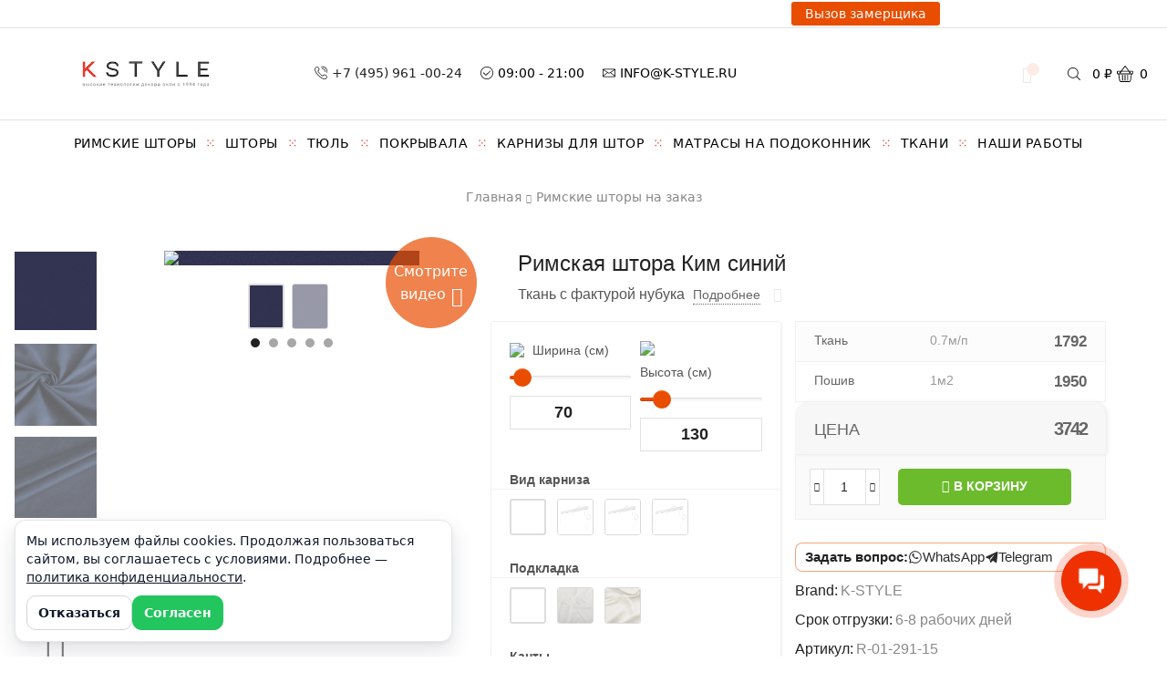

--- FILE ---
content_type: text/html; charset=UTF-8
request_url: https://k-style.ru/product/rimskaya-shtora-kim-sinij/
body_size: 71556
content:

<!DOCTYPE html>
<html lang="ru-RU" >
<head>
	<meta charset="UTF-8" />
	<meta name="viewport" content="width=device-width, initial-scale=1.0, maximum-scale=1.0, user-scalable=0"/>
	<script id="yookassa-own-payment-methods-head">
window.yookassaOwnPaymentMethods = ["yookassa_widget"];
</script>
<meta name='robots' content='index, follow, max-image-preview:large, max-snippet:-1, max-video-preview:-1' />
	<style>img:is([sizes="auto" i], [sizes^="auto," i]) { contain-intrinsic-size: 3000px 1500px }</style>
	
	<!-- This site is optimized with the Yoast SEO plugin v26.5 - https://yoast.com/wordpress/plugins/seo/ -->
	<title>Римская штора Ким синий - купить в Москве на заказ по своим размерам и доставкой по России в k-style</title>
	<meta name="description" content="Римская штора Ким синий - только у нас Вы можете купить онлайн модель изготовленную по Вашим размерам. Профессиональный монтаж и доставка по Москве и МО или доставка по России в K-STYLE" />
	<link rel="canonical" href="https://k-style.ru/product/rimskaya-shtora-kim-sinij/" />
	<meta property="og:locale" content="ru_RU" />
	<meta property="og:type" content="article" />
	<meta property="og:title" content="Римская штора Ким синий - купить в Москве на заказ по своим размерам и доставкой по России в k-style" />
	<meta property="og:description" content="Римская штора Ким синий - только у нас Вы можете купить онлайн модель изготовленную по Вашим размерам. Профессиональный монтаж и доставка по Москве и МО или доставка по России в K-STYLE" />
	<meta property="og:url" content="https://k-style.ru/product/rimskaya-shtora-kim-sinij/" />
	<meta property="og:site_name" content="Шторы, карнизы и домашний текстиль от K-STYLE" />
	<meta property="article:modified_time" content="2024-09-22T19:24:00+00:00" />
	<meta property="og:image" content="https://k-style.ru/wp-content/uploads/2023/05/15-Синий.jpg" />
	<meta property="og:image:width" content="1200" />
	<meta property="og:image:height" content="1200" />
	<meta property="og:image:type" content="image/jpeg" />
	<meta name="twitter:card" content="summary_large_image" />
	<script type="application/ld+json" class="yoast-schema-graph">{"@context":"https://schema.org","@graph":[{"@type":"WebPage","@id":"https://k-style.ru/product/rimskaya-shtora-kim-sinij/","url":"https://k-style.ru/product/rimskaya-shtora-kim-sinij/","name":"Римская штора Ким синий - купить в Москве на заказ по своим размерам и доставкой по России в k-style","isPartOf":{"@id":"https://k-style.ru/#website"},"primaryImageOfPage":{"@id":"https://k-style.ru/product/rimskaya-shtora-kim-sinij/#primaryimage"},"image":{"@id":"https://k-style.ru/product/rimskaya-shtora-kim-sinij/#primaryimage"},"thumbnailUrl":"https://k-style.ru/wp-content/uploads/2023/05/15-Синий.jpg","datePublished":"2023-05-23T11:33:48+00:00","dateModified":"2024-09-22T19:24:00+00:00","description":"Римская штора Ким синий - только у нас Вы можете купить онлайн модель изготовленную по Вашим размерам. Профессиональный монтаж и доставка по Москве и МО или доставка по России в K-STYLE","breadcrumb":{"@id":"https://k-style.ru/product/rimskaya-shtora-kim-sinij/#breadcrumb"},"inLanguage":"ru-RU","potentialAction":[{"@type":"ReadAction","target":["https://k-style.ru/product/rimskaya-shtora-kim-sinij/"]}]},{"@type":"ImageObject","inLanguage":"ru-RU","@id":"https://k-style.ru/product/rimskaya-shtora-kim-sinij/#primaryimage","url":"https://k-style.ru/wp-content/uploads/2023/05/15-Синий.jpg","contentUrl":"https://k-style.ru/wp-content/uploads/2023/05/15-Синий.jpg","width":1200,"height":1200,"caption":"Ким 15 Синий текстура"},{"@type":"BreadcrumbList","@id":"https://k-style.ru/product/rimskaya-shtora-kim-sinij/#breadcrumb","itemListElement":[{"@type":"ListItem","position":1,"name":"Главная","item":"https://k-style.ru/"},{"@type":"ListItem","position":2,"name":"Магазин","item":"https://k-style.ru/shop/"},{"@type":"ListItem","position":3,"name":"Римская штора Ким синий"}]},{"@type":"WebSite","@id":"https://k-style.ru/#website","url":"https://k-style.ru/","name":"Шторы, римские шторы, карнизы для штор, покрывала на кровать и матрасы на подоконник домашний от K-STYLE","description":"Смотрите и заказывайте прямо на сайте по своим размерам.","publisher":{"@id":"https://k-style.ru/#organization"},"potentialAction":[{"@type":"SearchAction","target":{"@type":"EntryPoint","urlTemplate":"https://k-style.ru/?s={search_term_string}"},"query-input":{"@type":"PropertyValueSpecification","valueRequired":true,"valueName":"search_term_string"}}],"inLanguage":"ru-RU"},{"@type":"Organization","@id":"https://k-style.ru/#organization","name":"K-STYLE","url":"https://k-style.ru/","logo":{"@type":"ImageObject","inLanguage":"ru-RU","@id":"https://k-style.ru/#/schema/logo/image/","url":"https://k-style.ru/wp-content/uploads/2023/12/logo_kstail-150x50-1.png","contentUrl":"https://k-style.ru/wp-content/uploads/2023/12/logo_kstail-150x50-1.png","width":250,"height":72,"caption":"K-STYLE"},"image":{"@id":"https://k-style.ru/#/schema/logo/image/"}}]}</script>
	<!-- / Yoast SEO plugin. -->


<link rel='dns-prefetch' href='//vjs.zencdn.net' />
<link rel='dns-prefetch' href='//ajax.googleapis.com' />
<link rel='dns-prefetch' href='//maxcdn.bootstrapcdn.com' />
<link rel='dns-prefetch' href='//cdnjs.cloudflare.com' />
<link rel='dns-prefetch' href='//stackpath.bootstrapcdn.com' />
<link rel='dns-prefetch' href='//use.fontawesome.com' />
		<style>
			.lazyload,
			.lazyloading {
				max-width: 100%;
			}
		</style>
		<link rel='stylesheet' id='wpwp_rimsky__admin-css' href='https://k-style.ru/wp-content/plugins/wpwp-rimsky//admin/settings.css?ver=2.0.1' type='text/css' media='all' />
<style id='classic-theme-styles-inline-css' type='text/css'>
/*! This file is auto-generated */
.wp-block-button__link{color:#fff;background-color:#32373c;border-radius:9999px;box-shadow:none;text-decoration:none;padding:calc(.667em + 2px) calc(1.333em + 2px);font-size:1.125em}.wp-block-file__button{background:#32373c;color:#fff;text-decoration:none}
</style>
<style id='global-styles-inline-css' type='text/css'>
:root{--wp--preset--aspect-ratio--square: 1;--wp--preset--aspect-ratio--4-3: 4/3;--wp--preset--aspect-ratio--3-4: 3/4;--wp--preset--aspect-ratio--3-2: 3/2;--wp--preset--aspect-ratio--2-3: 2/3;--wp--preset--aspect-ratio--16-9: 16/9;--wp--preset--aspect-ratio--9-16: 9/16;--wp--preset--color--black: #000000;--wp--preset--color--cyan-bluish-gray: #abb8c3;--wp--preset--color--white: #ffffff;--wp--preset--color--pale-pink: #f78da7;--wp--preset--color--vivid-red: #cf2e2e;--wp--preset--color--luminous-vivid-orange: #ff6900;--wp--preset--color--luminous-vivid-amber: #fcb900;--wp--preset--color--light-green-cyan: #7bdcb5;--wp--preset--color--vivid-green-cyan: #00d084;--wp--preset--color--pale-cyan-blue: #8ed1fc;--wp--preset--color--vivid-cyan-blue: #0693e3;--wp--preset--color--vivid-purple: #9b51e0;--wp--preset--gradient--vivid-cyan-blue-to-vivid-purple: linear-gradient(135deg,rgba(6,147,227,1) 0%,rgb(155,81,224) 100%);--wp--preset--gradient--light-green-cyan-to-vivid-green-cyan: linear-gradient(135deg,rgb(122,220,180) 0%,rgb(0,208,130) 100%);--wp--preset--gradient--luminous-vivid-amber-to-luminous-vivid-orange: linear-gradient(135deg,rgba(252,185,0,1) 0%,rgba(255,105,0,1) 100%);--wp--preset--gradient--luminous-vivid-orange-to-vivid-red: linear-gradient(135deg,rgba(255,105,0,1) 0%,rgb(207,46,46) 100%);--wp--preset--gradient--very-light-gray-to-cyan-bluish-gray: linear-gradient(135deg,rgb(238,238,238) 0%,rgb(169,184,195) 100%);--wp--preset--gradient--cool-to-warm-spectrum: linear-gradient(135deg,rgb(74,234,220) 0%,rgb(151,120,209) 20%,rgb(207,42,186) 40%,rgb(238,44,130) 60%,rgb(251,105,98) 80%,rgb(254,248,76) 100%);--wp--preset--gradient--blush-light-purple: linear-gradient(135deg,rgb(255,206,236) 0%,rgb(152,150,240) 100%);--wp--preset--gradient--blush-bordeaux: linear-gradient(135deg,rgb(254,205,165) 0%,rgb(254,45,45) 50%,rgb(107,0,62) 100%);--wp--preset--gradient--luminous-dusk: linear-gradient(135deg,rgb(255,203,112) 0%,rgb(199,81,192) 50%,rgb(65,88,208) 100%);--wp--preset--gradient--pale-ocean: linear-gradient(135deg,rgb(255,245,203) 0%,rgb(182,227,212) 50%,rgb(51,167,181) 100%);--wp--preset--gradient--electric-grass: linear-gradient(135deg,rgb(202,248,128) 0%,rgb(113,206,126) 100%);--wp--preset--gradient--midnight: linear-gradient(135deg,rgb(2,3,129) 0%,rgb(40,116,252) 100%);--wp--preset--font-size--small: 13px;--wp--preset--font-size--medium: 20px;--wp--preset--font-size--large: 36px;--wp--preset--font-size--x-large: 42px;--wp--preset--spacing--20: 0.44rem;--wp--preset--spacing--30: 0.67rem;--wp--preset--spacing--40: 1rem;--wp--preset--spacing--50: 1.5rem;--wp--preset--spacing--60: 2.25rem;--wp--preset--spacing--70: 3.38rem;--wp--preset--spacing--80: 5.06rem;--wp--preset--shadow--natural: 6px 6px 9px rgba(0, 0, 0, 0.2);--wp--preset--shadow--deep: 12px 12px 50px rgba(0, 0, 0, 0.4);--wp--preset--shadow--sharp: 6px 6px 0px rgba(0, 0, 0, 0.2);--wp--preset--shadow--outlined: 6px 6px 0px -3px rgba(255, 255, 255, 1), 6px 6px rgba(0, 0, 0, 1);--wp--preset--shadow--crisp: 6px 6px 0px rgba(0, 0, 0, 1);}:where(.is-layout-flex){gap: 0.5em;}:where(.is-layout-grid){gap: 0.5em;}body .is-layout-flex{display: flex;}.is-layout-flex{flex-wrap: wrap;align-items: center;}.is-layout-flex > :is(*, div){margin: 0;}body .is-layout-grid{display: grid;}.is-layout-grid > :is(*, div){margin: 0;}:where(.wp-block-columns.is-layout-flex){gap: 2em;}:where(.wp-block-columns.is-layout-grid){gap: 2em;}:where(.wp-block-post-template.is-layout-flex){gap: 1.25em;}:where(.wp-block-post-template.is-layout-grid){gap: 1.25em;}.has-black-color{color: var(--wp--preset--color--black) !important;}.has-cyan-bluish-gray-color{color: var(--wp--preset--color--cyan-bluish-gray) !important;}.has-white-color{color: var(--wp--preset--color--white) !important;}.has-pale-pink-color{color: var(--wp--preset--color--pale-pink) !important;}.has-vivid-red-color{color: var(--wp--preset--color--vivid-red) !important;}.has-luminous-vivid-orange-color{color: var(--wp--preset--color--luminous-vivid-orange) !important;}.has-luminous-vivid-amber-color{color: var(--wp--preset--color--luminous-vivid-amber) !important;}.has-light-green-cyan-color{color: var(--wp--preset--color--light-green-cyan) !important;}.has-vivid-green-cyan-color{color: var(--wp--preset--color--vivid-green-cyan) !important;}.has-pale-cyan-blue-color{color: var(--wp--preset--color--pale-cyan-blue) !important;}.has-vivid-cyan-blue-color{color: var(--wp--preset--color--vivid-cyan-blue) !important;}.has-vivid-purple-color{color: var(--wp--preset--color--vivid-purple) !important;}.has-black-background-color{background-color: var(--wp--preset--color--black) !important;}.has-cyan-bluish-gray-background-color{background-color: var(--wp--preset--color--cyan-bluish-gray) !important;}.has-white-background-color{background-color: var(--wp--preset--color--white) !important;}.has-pale-pink-background-color{background-color: var(--wp--preset--color--pale-pink) !important;}.has-vivid-red-background-color{background-color: var(--wp--preset--color--vivid-red) !important;}.has-luminous-vivid-orange-background-color{background-color: var(--wp--preset--color--luminous-vivid-orange) !important;}.has-luminous-vivid-amber-background-color{background-color: var(--wp--preset--color--luminous-vivid-amber) !important;}.has-light-green-cyan-background-color{background-color: var(--wp--preset--color--light-green-cyan) !important;}.has-vivid-green-cyan-background-color{background-color: var(--wp--preset--color--vivid-green-cyan) !important;}.has-pale-cyan-blue-background-color{background-color: var(--wp--preset--color--pale-cyan-blue) !important;}.has-vivid-cyan-blue-background-color{background-color: var(--wp--preset--color--vivid-cyan-blue) !important;}.has-vivid-purple-background-color{background-color: var(--wp--preset--color--vivid-purple) !important;}.has-black-border-color{border-color: var(--wp--preset--color--black) !important;}.has-cyan-bluish-gray-border-color{border-color: var(--wp--preset--color--cyan-bluish-gray) !important;}.has-white-border-color{border-color: var(--wp--preset--color--white) !important;}.has-pale-pink-border-color{border-color: var(--wp--preset--color--pale-pink) !important;}.has-vivid-red-border-color{border-color: var(--wp--preset--color--vivid-red) !important;}.has-luminous-vivid-orange-border-color{border-color: var(--wp--preset--color--luminous-vivid-orange) !important;}.has-luminous-vivid-amber-border-color{border-color: var(--wp--preset--color--luminous-vivid-amber) !important;}.has-light-green-cyan-border-color{border-color: var(--wp--preset--color--light-green-cyan) !important;}.has-vivid-green-cyan-border-color{border-color: var(--wp--preset--color--vivid-green-cyan) !important;}.has-pale-cyan-blue-border-color{border-color: var(--wp--preset--color--pale-cyan-blue) !important;}.has-vivid-cyan-blue-border-color{border-color: var(--wp--preset--color--vivid-cyan-blue) !important;}.has-vivid-purple-border-color{border-color: var(--wp--preset--color--vivid-purple) !important;}.has-vivid-cyan-blue-to-vivid-purple-gradient-background{background: var(--wp--preset--gradient--vivid-cyan-blue-to-vivid-purple) !important;}.has-light-green-cyan-to-vivid-green-cyan-gradient-background{background: var(--wp--preset--gradient--light-green-cyan-to-vivid-green-cyan) !important;}.has-luminous-vivid-amber-to-luminous-vivid-orange-gradient-background{background: var(--wp--preset--gradient--luminous-vivid-amber-to-luminous-vivid-orange) !important;}.has-luminous-vivid-orange-to-vivid-red-gradient-background{background: var(--wp--preset--gradient--luminous-vivid-orange-to-vivid-red) !important;}.has-very-light-gray-to-cyan-bluish-gray-gradient-background{background: var(--wp--preset--gradient--very-light-gray-to-cyan-bluish-gray) !important;}.has-cool-to-warm-spectrum-gradient-background{background: var(--wp--preset--gradient--cool-to-warm-spectrum) !important;}.has-blush-light-purple-gradient-background{background: var(--wp--preset--gradient--blush-light-purple) !important;}.has-blush-bordeaux-gradient-background{background: var(--wp--preset--gradient--blush-bordeaux) !important;}.has-luminous-dusk-gradient-background{background: var(--wp--preset--gradient--luminous-dusk) !important;}.has-pale-ocean-gradient-background{background: var(--wp--preset--gradient--pale-ocean) !important;}.has-electric-grass-gradient-background{background: var(--wp--preset--gradient--electric-grass) !important;}.has-midnight-gradient-background{background: var(--wp--preset--gradient--midnight) !important;}.has-small-font-size{font-size: var(--wp--preset--font-size--small) !important;}.has-medium-font-size{font-size: var(--wp--preset--font-size--medium) !important;}.has-large-font-size{font-size: var(--wp--preset--font-size--large) !important;}.has-x-large-font-size{font-size: var(--wp--preset--font-size--x-large) !important;}
:where(.wp-block-post-template.is-layout-flex){gap: 1.25em;}:where(.wp-block-post-template.is-layout-grid){gap: 1.25em;}
:where(.wp-block-columns.is-layout-flex){gap: 2em;}:where(.wp-block-columns.is-layout-grid){gap: 2em;}
:root :where(.wp-block-pullquote){font-size: 1.5em;line-height: 1.6;}
</style>
<link rel='stylesheet' id='crp-main-front-style-css' href='https://k-style.ru/wp-content/plugins/grid-kit-premium/css/crp-main-front.css?ver=6.8.3' type='text/css' media='all' />
<link rel='stylesheet' id='crp-tc-buttons-css' href='https://k-style.ru/wp-content/plugins/grid-kit-premium/css/crp-tc-buttons.css?ver=6.8.3' type='text/css' media='all' />
<link rel='stylesheet' id='crp-font-awesome-css' href='https://k-style.ru/wp-content/plugins/grid-kit-premium/css/fontawesome/font-awesome.css?ver=6.8.3' type='text/css' media='all' />
<link rel='stylesheet' id='crp-preloader-css' href='https://k-style.ru/wp-content/plugins/grid-kit-premium/css/crp-preloader.css?ver=6.8.3' type='text/css' media='all' />
<link rel='stylesheet' id='crp-lg-css' href='https://k-style.ru/wp-content/plugins/grid-kit-premium/css/viewer/lightgallery/css/lightgallery.css?ver=6.8.3' type='text/css' media='all' />
<link rel='stylesheet' id='crp-lg-transitions-css' href='https://k-style.ru/wp-content/plugins/grid-kit-premium/css/viewer/lightgallery/css/lg-transitions.css?ver=6.8.3' type='text/css' media='all' />
<link rel='stylesheet' id='crp-zencdn-video-css' href='//vjs.zencdn.net/4.12/video-js.css?ver=6.8.3' type='text/css' media='all' />
<link rel='stylesheet' id='crp-captions-css' href='https://k-style.ru/wp-content/plugins/grid-kit-premium/css/crp-captions.css?ver=6.8.3' type='text/css' media='all' />
<link rel='stylesheet' id='crp-tiled-layer-css' href='https://k-style.ru/wp-content/plugins/grid-kit-premium/css/crp-tiled-layer.css?ver=6.8.3' type='text/css' media='all' />
<link rel='stylesheet' id='crp-hover-css' href='https://k-style.ru/wp-content/plugins/grid-kit-premium/css/crp-hover.css?ver=6.8.3' type='text/css' media='all' />
<link rel='stylesheet' id='crp-filters-css' href='https://k-style.ru/wp-content/plugins/grid-kit-premium/css/crp-filters.css?ver=6.8.3' type='text/css' media='all' />
<link rel='stylesheet' id='crp-pages-css' href='https://k-style.ru/wp-content/plugins/grid-kit-premium/css/crp-pages.css?ver=6.8.3' type='text/css' media='all' />
<link rel='stylesheet' id='crp-owl-css' href='https://k-style.ru/wp-content/plugins/grid-kit-premium/css/viewer/owl-carousel/assets/owl.carousel.min.css?ver=6.8.3' type='text/css' media='all' />
<link rel='stylesheet' id='crp-owl-carousel-css' href='https://k-style.ru/wp-content/plugins/grid-kit-premium/css/viewer/owl-carousel/assets/owl.carousel.min.css?ver=6.8.3' type='text/css' media='all' />
<link rel='stylesheet' id='crp-owl-layout-css' href='https://k-style.ru/wp-content/plugins/grid-kit-premium/css/viewer/owl-carousel/layout.css?ver=6.8.3' type='text/css' media='all' />
<link rel='stylesheet' id='crp-owl-animate-css' href='https://k-style.ru/wp-content/plugins/grid-kit-premium/css/viewer/owl-carousel/animate.css?ver=6.8.3' type='text/css' media='all' />
<link rel='stylesheet' id='crp-dynamic-style-css' href='https://k-style.ru/wp-content/uploads/grid-kit/styles.css?ver=6.8.3' type='text/css' media='all' />
<link rel='stylesheet' id='bootstrap-css' href='https://k-style.ru/wp-content/themes/xstore-child/css/bootstrap.min.css?ver=6.8.3' type='text/css' media='all' />
<link rel='stylesheet' id='jquery_ui_theme-css' href='//ajax.googleapis.com/ajax/libs/jqueryui/1.11.2/themes/smoothness/jquery-ui.css?ver=6.8.3' type='text/css' media='all' />
<link rel='stylesheet' id='kcalc_style-css' href='https://k-style.ru/wp-content/plugins/kcalc-plugin//kcalc.css?ver=6.8.3' type='text/css' media='all' />
<style id='woocommerce-inline-inline-css' type='text/css'>
.woocommerce form .form-row .required { visibility: visible; }
</style>
<link rel='stylesheet' id='yml-for-yandex-market-pro-css' href='https://k-style.ru/wp-content/plugins/yml-for-yandex-market-pro/public/css/y4ymp-public.css?ver=6.0.15' type='text/css' media='all' />
<link rel='stylesheet' id='yml-for-yandex-market-css' href='https://k-style.ru/wp-content/plugins/yml-for-yandex-market/public/css/y4ym-public.css?ver=5.0.24' type='text/css' media='all' />
<style id='kstyle-tag-carousel-inline-inline-css' type='text/css'>
.kstyle-tag-carousel{margin:1px 0 0;} /* компактнее снизу */
.kstyle-tag-carousel .ksrrs-topline{display:flex;align-items:center;justify-content:space-between;gap:16px;margin:0 0 10px;}
.kstyle-tag-carousel .ksrrs-title{margin:0;font-weight:500;font-size:16px;line-height:1.3;color:#101828;}
.kstyle-tag-carousel__wrap{display:flex;align-items:center;gap:12px;}
.kstyle-tag-carousel__nav{
  flex:0 0 auto;width:36px;height:36px;border-radius:12px;
  border:1px solid #E5E7EB;background:#fff;color:#111827;
  display:inline-flex;align-items:center;justify-content:center;
  box-shadow:0 1px 2px rgba(16,24,40,.05);cursor:pointer;user-select:none
}
.kstyle-tag-carousel__nav:hover{background:#F9FAFB;}

/* --- ВАЖНО: трек должен скроллиться нативно --- */
.kstyle-tag-carousel__track{
  overflow-x:auto; overflow-y:hidden;         /* было overflow:hidden */
  white-space:nowrap;
  flex:1 1 auto;
  scroll-behavior:smooth;
  -webkit-overflow-scrolling:touch;           /* инерция на iOS */
  position:relative;
  scrollbar-width:none;                       /* скрыть полосу в Firefox */
  cursor:grab;                                /* drag-to-scroll */
}
.kstyle-tag-carousel__track::-webkit-scrollbar{display:none;} /* скрыть полосу в WebKit */
.kstyle-tag-carousel__track.--drag{cursor:grabbing;}

.kstyle-tag-carousel__pill{
  display:inline-block;margin:6px 8px 6px 0;padding:8px 14px;
  border:1px solid #E5E7EB;border-radius:999px;background:#fff;color:#0F172A;
  font-size:15px;line-height:1.2;text-decoration:none;
  box-shadow:0 1px 2px rgba(16,24,40,.04);
  max-width:260px;overflow:hidden;text-overflow:ellipsis;vertical-align:top
}
.kstyle-tag-carousel__pill:hover{border-color:#CBD5E1;box-shadow:0 2px 4px rgba(16,24,40,.06);}
@media (max-width:600px){
  .kstyle-tag-carousel .ksrrs-title{font-size:18px}
  .kstyle-tag-carousel__pill{font-size:14px;max-width:220px}
}
</style>
<link rel='stylesheet' id='wcpr-country-flags-css' href='https://k-style.ru/wp-content/plugins/woocommerce-photo-reviews/css/flags-64.min.css?ver=1.4.9' type='text/css' media='all' />
<link rel='stylesheet' id='woocommerce-photo-reviews-vote-icons-css' href='https://k-style.ru/wp-content/plugins/woocommerce-photo-reviews/css/woocommerce-photo-reviews-vote-icons.min.css?ver=1.4.9' type='text/css' media='all' />
<link rel='stylesheet' id='wcpr-verified-badge-icon-css' href='https://k-style.ru/wp-content/plugins/woocommerce-photo-reviews/css/woocommerce-photo-reviews-badge.min.css?ver=1.4.9' type='text/css' media='all' />
<link rel='stylesheet' id='woocommerce-photo-reviews-style-css' href='https://k-style.ru/wp-content/plugins/woocommerce-photo-reviews/css/style.min.css?ver=1.4.9' type='text/css' media='all' />
<style id='woocommerce-photo-reviews-style-inline-css' type='text/css'>
.woocommerce-review__verified{color:#29d50b!important;}.wcpr-input-file-wrap .wcpr_image_upload_button.button, .wcpr-input-file-wrap .wcpr_image_upload_button.button{background-color:!important;color:!important;}.star-rating:before,.star-rating span:before,.stars a:hover:after, .stars a.active:after{color:#dd3333!important;}:root{
        --upload_button_bg_color:;
        --upload_button_color:;
        }
</style>
<link rel='stylesheet' id='wcpr-swipebox-css-css' href='https://k-style.ru/wp-content/plugins/woocommerce-photo-reviews/css/swipebox.min.css?ver=6.8.3' type='text/css' media='all' />
<link rel='stylesheet' id='wcpr-rotate-font-style-css' href='https://k-style.ru/wp-content/plugins/woocommerce-photo-reviews/css/rotate.min.css?ver=1.4.9' type='text/css' media='all' />
<link rel='stylesheet' id='wcpr-default-display-style-css' href='https://k-style.ru/wp-content/plugins/woocommerce-photo-reviews/css/default-display-images.min.css?ver=1.4.9' type='text/css' media='all' />
<link rel='stylesheet' id='wpwp_wishlist-css' href='https://k-style.ru/wp-content/plugins/wpwp-wishlist/assets/styles.css?ver=1.0.1' type='text/css' media='all' />
<link rel='stylesheet' id='brands-styles-css' href='https://k-style.ru/wp-content/plugins/woocommerce/assets/css/brands.css?ver=10.3.7' type='text/css' media='all' />
<link rel='stylesheet' id='parent-style-css' href='https://k-style.ru/wp-content/themes/xstore/style.css?ver=6.8.3' type='text/css' media='all' />
<link rel='stylesheet' id='child-style-css' href='https://k-style.ru/wp-content/themes/xstore-child/style.css?ver=6.8.3' type='text/css' media='all' />
<style id='child-style-inline-css' type='text/css'>
/* Карточки-рамки */
.woocommerce-checkout .col2-set,
.woocommerce-checkout .woocommerce-checkout-review-order {
    background: #fff;
    border: 1px solid #E5E7EB;
    border-radius: 12px;
    padding: 20px;
}

/* Заголовок правого блока */
.woocommerce-checkout .woocommerce-checkout-review-order .shop_table {
    border: 0;
}

/* Кнопка подтверждения — зелёная */
.woocommerce-checkout .place-order .button,
.woocommerce-checkout .place-order .button.alt {
    background: #63B246;
    border-color: #63B246;
    color: #fff;
    border-radius: 8px;
    padding: 14px 18px;
    font-weight: 600;
}
.woocommerce-checkout .place-order .button:hover {
    filter: brightness(0.95);
}

/* Поля формы */
.woocommerce form .form-row input.input-text,
.woocommerce form .form-row textarea {
    border: 1px solid #E5E7EB;
    border-radius: 8px;
    padding: 12px 14px;
}
.woocommerce form .form-row label {
    font-weight: 600;
    margin-bottom: 6px;
}

/* Город + Телефон */
@media (min-width: 768px) {
    #billing_city_field { width: 48%; float: left; clear: both; }
    #billing_phone_field { width: 48%; float: right; }
}

/* Скрыть Подытог */
.woocommerce-checkout .cart-subtotal { display: none !important; }

/* Убираем рамки темы */
.woocommerce-checkout .cart-collaterals,
.woocommerce .woocommerce-checkout-review-order#order_review {
    border: none;
}
.kstyle-left-card, .kstyle-right-card{
  background:#fff; border:1px solid #E5E7EB; border-radius:12px; padding:20px;
}
.woocommerce-checkout .cart-collaterals,
.woocommerce-checkout .woocommerce-checkout-review-order,
.woocommerce-checkout .shop_table { border:0 !important; }

body.woocommerce-checkout form .form-row label{
  display:block !important; position:static !important;
  opacity:1 !important; visibility:visible !important; font-weight:600;
  margin:0 0 6px;
}

body.woocommerce-checkout form .form-row input.input-text,
body.woocommerce-checkout form .form-row textarea{
  border:1px solid #E5E7EB; border-radius:8px; padding:12px 14px;
}

@media (min-width: 768px){
  #billing_city_field{width:48%; float:left; clear:both;}
  #billing_phone_field{width:48%; float:right;}
}

.woocommerce-checkout .place-order .button,
.woocommerce-checkout .place-order .button.alt{
  background:#63B246; border-color:#63B246; color:#fff; border-radius:8px;
  padding:14px 18px; font-weight:600;
}
.woocommerce-checkout .place-order .button:hover{ filter:brightness(0.95); }

.woocommerce-checkout .cart-subtotal{ display:none !important; }

    .kstyle-consent-note{
        margin:10px 0 0; font-size:13px; line-height:1.45; color:#667085;
    }
    .kstyle-consent-note a{ color:#111827; text-decoration:underline; }
    
</style>
<link rel='stylesheet' id='wcss-css' href='https://k-style.ru/wp-content/plugins/woocommerce-cart-share-and-save/assets/css/wcss.css?ver=3.2.2' type='text/css' media='all' />
<style id='wcss-inline-css' type='text/css'>
.wcss-popup {
			--popup-close-button-bg-color: #dd3333;
			--popup-close-button-icon-color: #ffffff;
		}.wcss-popup--bg-color {
			background-color: #ffffff;
		}.wcss-popup--text-color {
			color: #21234a;
		}.wcss-btn {
			background-color: #fc3535 !important;
			color: #ffffff !important;
		}/* Woo Cart Share — привести кнопку к виду "Продолжить покупки" */
body.woocommerce-cart .cart-collaterals .wcss-btn{
  display: flex !important;                /* центровка текста по вертикали */
  align-items: center !important;
  justify-content: center !important;

  width: 100% !important;
  max-width: 100% !important;
  box-sizing: border-box !important;

  min-height: 56px !important;             /* высота под соседнюю кнопку */
  padding: 16px 24px !important;

  background: #fff !important;
  color: #111827 !important;
  border: 1px solid #E5E7EB !important;
  border-radius: 12px !important;

  font-size: 14px !important;
  line-height: 1.2 !important;
  font-weight: 500 !important;
  text-transform: uppercase !important;    /* как просили: КАПСОМ */
  letter-spacing: .02em !important;

  margin-top: 12px !important;             /* отступ как у соседней */
  box-shadow: none !important;
}

/* Ховер — спокойный, без смещения */
body.woocommerce-cart .cart-collaterals .wcss-btn:hover{
  background: #fff !important;
  color: #111827 !important;
  border-color: #D1D5DB !important;
}
/* Woo Cart Share: шрифт как у "Продолжить покупки" */
body.woocommerce-cart .cart-collaterals .wcss-btn{
  font-size: 14px !important;   /* как у соседней кнопки */
  font-weight: 500 !important;  /* та же насыщенность */
  letter-spacing: 0 !important; /* без лишнего разрежения */
  line-height: 1.2 !important;
  font-family: inherit !important;
}
</style>
<link rel='stylesheet' id='wpwp_cross_attrs_public-css' href='https://k-style.ru/wp-content/plugins/wpwp-cross-attrs//public/style.css?ver=2.0.0' type='text/css' media='all' />
<link rel='stylesheet' id='bootstrap-theme-css' href='https://maxcdn.bootstrapcdn.com/bootstrap/3.3.7/css/bootstrap-theme.min.css?ver=3.3.7' type='text/css' media='all' />
<link rel='stylesheet' id='bootstrap-slider-css' href='https://cdnjs.cloudflare.com/ajax/libs/bootstrap-slider/10.6.2/css/bootstrap-slider.min.css?ver=10.6.2' type='text/css' media='all' />
<link rel='stylesheet' id='fa-css' href='https://stackpath.bootstrapcdn.com/font-awesome/4.7.0/css/font-awesome.min.css?ver=6.8.3' type='text/css' media='all' />
<link rel='stylesheet' id='wpwp_rimsky__fixed_footer-css' href='https://k-style.ru/wp-content/plugins/wpwp-rimsky//general/style_fixed_footer.css?ver=2.0.1' type='text/css' media='all' />
<link rel='stylesheet' id='wpwp_rimsky__checkout-css' href='https://k-style.ru/wp-content/plugins/wpwp-rimsky//general/styles.css?ver=2.0.1' type='text/css' media='all' />
<link rel='stylesheet' id='wpwp_rimsky__product-css' href='https://k-style.ru/wp-content/plugins/wpwp-rimsky//general/rimsky-product.css?ver=2.0.1' type='text/css' media='all' />
<link rel='stylesheet' id='wpwpFontAwesome-css' href='https://use.fontawesome.com/releases/v5.2.0/css/all.css?ver=6.8.3' type='text/css' media='all' />
<link rel='stylesheet' id='wpwp_rimsky__public_call_measurer-css' href='https://k-style.ru/wp-content/plugins/wpwp-rimsky/call-measurer/public/style.css?ver=2.0.1' type='text/css' media='all' />
<style id='wpwp_rimsky__public_call_measurer-inline-css' type='text/css'>

.kstyle-form-consent{margin-top:10px;font-size:13px;line-height:1.45;color:#667085}
.kstyle-form-consent a{text-decoration:underline}

</style>
<link rel='stylesheet' id='etheme-parent-style-css' href='https://k-style.ru/wp-content/themes/xstore/xstore.css?ver=0.0.1' type='text/css' media='all' />
<link rel='stylesheet' id='etheme-swatches-style-css' href='https://k-style.ru/wp-content/themes/xstore/css/swatches.css?ver=0.0.1' type='text/css' media='all' />
<link rel='stylesheet' id='etheme-wpb-style-css' href='https://k-style.ru/wp-content/themes/xstore/css/wpb.css?ver=0.0.1' type='text/css' media='all' />
<link rel='stylesheet' id='js_composer_front-css' href='https://k-style.ru/wp-content/plugins/js_composer/assets/css/js_composer.min.css?ver=8.7.1' type='text/css' media='all' />
<link rel='stylesheet' id='etheme-slick-library-css' href='https://k-style.ru/wp-content/themes/xstore/css/libs/slick.css?ver=0.0.1' type='text/css' media='all' />
<link rel='stylesheet' id='etheme-breadcrumbs-css' href='https://k-style.ru/wp-content/themes/xstore/css/modules/breadcrumbs.css?ver=0.0.1' type='text/css' media='all' />
<link rel='stylesheet' id='etheme-back-top-css' href='https://k-style.ru/wp-content/themes/xstore/css/modules/back-top.css?ver=0.0.1' type='text/css' media='all' />
<link rel='stylesheet' id='etheme-mobile-panel-css' href='https://k-style.ru/wp-content/themes/xstore/css/modules/layout/mobile-panel.css?ver=0.0.1' type='text/css' media='all' />
<link rel='stylesheet' id='etheme-woocommerce-css' href='https://k-style.ru/wp-content/themes/xstore/css/modules/woocommerce/global.css?ver=0.0.1' type='text/css' media='all' />
<link rel='stylesheet' id='etheme-woocommerce-archive-css' href='https://k-style.ru/wp-content/themes/xstore/css/modules/woocommerce/archive.css?ver=0.0.1' type='text/css' media='all' />
<link rel='stylesheet' id='etheme-single-product-css' href='https://k-style.ru/wp-content/themes/xstore/css/modules/woocommerce/single-product/single-product.css?ver=0.0.1' type='text/css' media='all' />
<link rel='stylesheet' id='etheme-single-product-elements-css' href='https://k-style.ru/wp-content/themes/xstore/css/modules/woocommerce/single-product/single-product-elements.css?ver=0.0.1' type='text/css' media='all' />
<link rel='stylesheet' id='etheme-star-rating-css' href='https://k-style.ru/wp-content/themes/xstore/css/modules/star-rating.css?ver=0.0.1' type='text/css' media='all' />
<link rel='stylesheet' id='etheme-comments-css' href='https://k-style.ru/wp-content/themes/xstore/css/modules/comments.css?ver=0.0.1' type='text/css' media='all' />
<link rel='stylesheet' id='etheme-single-post-meta-css' href='https://k-style.ru/wp-content/themes/xstore/css/modules/blog/single-post/meta.css?ver=0.0.1' type='text/css' media='all' />
<style id='xstore-icons-font-inline-css' type='text/css'>
@font-face {
				  font-family: 'xstore-icons';
				  src:
				    url('https://k-style.ru/wp-content/themes/xstore/fonts/xstore-icons-light.ttf') format('truetype'),
				    url('https://k-style.ru/wp-content/themes/xstore/fonts/xstore-icons-light.woff2') format('woff2'),
				    url('https://k-style.ru/wp-content/themes/xstore/fonts/xstore-icons-light.woff') format('woff'),
				    url('https://k-style.ru/wp-content/themes/xstore/fonts/xstore-icons-light.svg#xstore-icons') format('svg');
				  font-weight: normal;
				  font-style: normal;
				  font-display: swap;
				}
</style>
<link rel='stylesheet' id='etheme-header-contacts-css' href='https://k-style.ru/wp-content/themes/xstore/css/modules/layout/header/parts/contacts.css?ver=0.0.1' type='text/css' media='all' />
<link rel='stylesheet' id='etheme-header-search-css' href='https://k-style.ru/wp-content/themes/xstore/css/modules/layout/header/parts/search.css?ver=0.0.1' type='text/css' media='all' />
<link rel='stylesheet' id='etheme-header-menu-css' href='https://k-style.ru/wp-content/themes/xstore/css/modules/layout/header/parts/menu.css?ver=0.0.1' type='text/css' media='all' />
<link rel='stylesheet' id='xstore-kirki-styles-css' href='https://k-style.ru/wp-content/uploads/xstore/kirki-styles.css?ver=1763233234744' type='text/css' media='all' />
<script type="text/javascript" src="https://k-style.ru/wp-content/plugins/wp-yandex-metrika/assets/YmEc.min.js?ver=1.2.2" id="wp-yandex-metrika_YmEc-js"></script>
<script type="text/javascript" id="wp-yandex-metrika_YmEc-js-after">
/* <![CDATA[ */
window.tmpwpym={datalayername:'dataLayer',counters:JSON.parse('[{"number":"34341065","webvisor":"1"}]'),targets:JSON.parse('[]')};
/* ]]> */
</script>
<script type="text/javascript" src="https://k-style.ru/wp-includes/js/jquery/jquery.min.js?ver=3.7.1" id="jquery-core-js"></script>
<script type="text/javascript" src="https://k-style.ru/wp-includes/js/jquery/jquery-migrate.min.js?ver=3.4.1" id="jquery-migrate-js"></script>
<script type="text/javascript" src="https://k-style.ru/wp-content/plugins/wp-yandex-metrika/assets/frontend.min.js?ver=1.2.2" id="wp-yandex-metrika_frontend-js"></script>
<script type="text/javascript" src="https://k-style.ru/wp-content/plugins/grid-kit-premium/js/gkit-winready.js?ver=6.8.3" id="gkit-winready-js-js"></script>
<script type="text/javascript" src="https://k-style.ru/wp-content/plugins/grid-kit-premium/js/gkit-pkg.js?ver=6.8.3" id="gkit-pkg-js-js"></script>
<script type="text/javascript" src="https://k-style.ru/wp-content/plugins/grid-kit-premium/js/crp-helper.js?ver=6.8.3" id="crp-helper-js-js"></script>
<script type="text/javascript" src="//ajax.googleapis.com/ajax/libs/jqueryui/1.11.2/jquery-ui.min.js?ver=6.8.3" id="jquery-ui-js"></script>
<script type="text/javascript" src="https://k-style.ru/wp-content/plugins/kcalc-plugin//kcalc.js?ver=6.8.3" id="kcalc_script-js"></script>
<script type="text/javascript" src="https://k-style.ru/wp-content/plugins/woocommerce/assets/js/jquery-blockui/jquery.blockUI.min.js?ver=2.7.0-wc.10.3.7" id="wc-jquery-blockui-js" data-wp-strategy="defer"></script>
<script type="text/javascript" id="wc-add-to-cart-js-extra">
/* <![CDATA[ */
var wc_add_to_cart_params = {"ajax_url":"\/wp-admin\/admin-ajax.php","wc_ajax_url":"\/?wc-ajax=%%endpoint%%","i18n_view_cart":"\u041f\u0440\u043e\u0441\u043c\u043e\u0442\u0440 \u043a\u043e\u0440\u0437\u0438\u043d\u044b","cart_url":"https:\/\/k-style.ru\/korzina\/","is_cart":"","cart_redirect_after_add":"no"};
/* ]]> */
</script>
<script type="text/javascript" src="https://k-style.ru/wp-content/plugins/woocommerce/assets/js/frontend/add-to-cart.min.js?ver=10.3.7" id="wc-add-to-cart-js" data-wp-strategy="defer"></script>
<script type="text/javascript" src="https://k-style.ru/wp-content/plugins/woocommerce/assets/js/zoom/jquery.zoom.min.js?ver=1.7.21-wc.10.3.7" id="wc-zoom-js" defer="defer" data-wp-strategy="defer"></script>
<script type="text/javascript" id="wc-single-product-js-extra">
/* <![CDATA[ */
var wc_single_product_params = {"i18n_required_rating_text":"\u041f\u043e\u0436\u0430\u043b\u0443\u0439\u0441\u0442\u0430, \u043f\u043e\u0441\u0442\u0430\u0432\u044c\u0442\u0435 \u043e\u0446\u0435\u043d\u043a\u0443","i18n_rating_options":["1 \u0438\u0437 5 \u0437\u0432\u0451\u0437\u0434","2 \u0438\u0437 5 \u0437\u0432\u0451\u0437\u0434","3 \u0438\u0437 5 \u0437\u0432\u0451\u0437\u0434","4 \u0438\u0437 5 \u0437\u0432\u0451\u0437\u0434","5 \u0438\u0437 5 \u0437\u0432\u0451\u0437\u0434"],"i18n_product_gallery_trigger_text":"\u041f\u0440\u043e\u0441\u043c\u043e\u0442\u0440 \u0433\u0430\u043b\u0435\u0440\u0435\u0438 \u0438\u0437\u043e\u0431\u0440\u0430\u0436\u0435\u043d\u0438\u0439 \u0432 \u043f\u043e\u043b\u043d\u043e\u044d\u043a\u0440\u0430\u043d\u043d\u043e\u043c \u0440\u0435\u0436\u0438\u043c\u0435","review_rating_required":"yes","flexslider":{"rtl":false,"animation":"slide","smoothHeight":true,"directionNav":false,"controlNav":"thumbnails","slideshow":false,"animationSpeed":500,"animationLoop":false,"allowOneSlide":false},"zoom_enabled":"1","zoom_options":[],"photoswipe_enabled":"","photoswipe_options":{"shareEl":false,"closeOnScroll":false,"history":false,"hideAnimationDuration":0,"showAnimationDuration":0},"flexslider_enabled":""};
/* ]]> */
</script>
<script type="text/javascript" src="https://k-style.ru/wp-content/plugins/woocommerce/assets/js/frontend/single-product.min.js?ver=10.3.7" id="wc-single-product-js" defer="defer" data-wp-strategy="defer"></script>
<script type="text/javascript" src="https://k-style.ru/wp-content/plugins/woocommerce/assets/js/js-cookie/js.cookie.min.js?ver=2.1.4-wc.10.3.7" id="wc-js-cookie-js" defer="defer" data-wp-strategy="defer"></script>
<script type="text/javascript" id="woocommerce-js-extra">
/* <![CDATA[ */
var woocommerce_params = {"ajax_url":"\/wp-admin\/admin-ajax.php","wc_ajax_url":"\/?wc-ajax=%%endpoint%%","i18n_password_show":"\u041f\u043e\u043a\u0430\u0437\u0430\u0442\u044c \u043f\u0430\u0440\u043e\u043b\u044c","i18n_password_hide":"\u0421\u043a\u0440\u044b\u0442\u044c \u043f\u0430\u0440\u043e\u043b\u044c"};
/* ]]> */
</script>
<script type="text/javascript" src="https://k-style.ru/wp-content/plugins/woocommerce/assets/js/frontend/woocommerce.min.js?ver=10.3.7" id="woocommerce-js" defer="defer" data-wp-strategy="defer"></script>
<script type="text/javascript" src="https://k-style.ru/wp-content/plugins/yml-for-yandex-market-pro/public/js/y4ymp-public.js?ver=6.0.15" id="yml-for-yandex-market-pro-js"></script>
<script type="text/javascript" src="https://k-style.ru/wp-content/plugins/yml-for-yandex-market/public/js/y4ym-public.js?ver=5.0.24" id="yml-for-yandex-market-js"></script>
<script type="text/javascript" src="https://k-style.ru/wp-content/plugins/js_composer/assets/js/vendors/woocommerce-add-to-cart.js?ver=8.7.1" id="vc_woocommerce-add-to-cart-js-js"></script>
<script type="text/javascript" src="https://k-style.ru/wp-content/plugins/woocommerce-photo-reviews/js/default-display-images.min.js?ver=1.4.9" id="wcpr-default-display-script-js"></script>
<script type="text/javascript" id="woocommerce-photo-reviews-script-js-extra">
/* <![CDATA[ */
var woocommerce_photo_reviews_params = {"ajaxurl":"https:\/\/k-style.ru\/wp-admin\/admin-ajax.php","text_load_more":"Load more","text_loading":"Loading...","i18n_required_rating_text":"Please select a rating.","i18n_required_comment_text":"Please enter your comment.","i18n_minimum_comment_text":"Please enter your comment not less than 0 character.","i18n_required_name_text":"Please enter your name.","i18n_required_email_text":"Please enter your email.","warning_gdpr":"Please agree with our term and policy.","max_files":"5","upload_allow":["image\/jpg","image\/jpeg","image\/bmp","image\/png","image\/webp","image\/gif","video\/mp4","video\/webm","video\/quicktime"],"max_file_size":"20000","required_image":"off","enable_photo":"on","warning_required_image":"Please upload at least one image for your review!","warning_max_files":"You can only upload maximum of 5 files.","warning_upload_allow":"'%file_name%' is not an allowed file type.","warning_max_file_size":"The size of '%file_name%' is greater than 20000 kB.","default_comments_page":"newest","comments_per_page":"50","sort":"1","display":"2","masonry_popup":"review","pagination_ajax":"","loadmore_button":"","allow_empty_comment":"1","minimum_comment_length":"0","container":".commentlist","wrap_filters":"wcpr-filter-container wcpr-filter-style-normal","comments_container_id":"comments","nonce":"62cd32fb01","grid_class":"wcpr-grid wcpr-masonry-3-col wcpr-masonry-popup-review wcpr-enable-box-shadow","i18n_image_caption":"Caption for this image","image_caption_enable":"","restrict_number_of_reviews":"","wc_ajax_url":"\/?wc-ajax=%%endpoint%%","review_rating_required":"yes"};
/* ]]> */
</script>
<script type="text/javascript" src="https://k-style.ru/wp-content/plugins/woocommerce-photo-reviews/js/script.min.js?ver=1.4.9" id="woocommerce-photo-reviews-script-js"></script>
<script type="text/javascript" id="woocommerce-photo-reviews-shortcode-script-js-extra">
/* <![CDATA[ */
var woocommerce_photo_reviews_shortcode_params = {"ajaxurl":"https:\/\/k-style.ru\/wp-admin\/admin-ajax.php"};
/* ]]> */
</script>
<script type="text/javascript" src="https://k-style.ru/wp-content/plugins/woocommerce-photo-reviews/js/shortcode-script.min.js?ver=1.4.9" id="woocommerce-photo-reviews-shortcode-script-js"></script>
<script type="text/javascript" src="https://k-style.ru/wp-content/plugins/woocommerce-photo-reviews/js/swipebox.min.js?ver=6.8.3" id="wcpr-swipebox-js-js"></script>
<script></script><meta name="verification" content="f612c7d25f5690ad41496fcfdbf8d1" />		<script>
			document.documentElement.className = document.documentElement.className.replace('no-js', 'js');
		</script>
				<style>
			.no-js img.lazyload {
				display: none;
			}

			figure.wp-block-image img.lazyloading {
				min-width: 150px;
			}

			.lazyload,
			.lazyloading {
				--smush-placeholder-width: 100px;
				--smush-placeholder-aspect-ratio: 1/1;
				width: var(--smush-image-width, var(--smush-placeholder-width)) !important;
				aspect-ratio: var(--smush-image-aspect-ratio, var(--smush-placeholder-aspect-ratio)) !important;
			}

						.lazyload, .lazyloading {
				opacity: 0;
			}

			.lazyloaded {
				opacity: 1;
				transition: opacity 400ms;
				transition-delay: 0ms;
			}

					</style>
					<link rel="prefetch" as="font" href="https://k-style.ru/wp-content/themes/xstore/fonts/xstore-icons-light.woff?v=9.6.2" type="font/woff">
					<link rel="prefetch" as="font" href="https://k-style.ru/wp-content/themes/xstore/fonts/xstore-icons-light.woff2?v=9.6.2" type="font/woff2">
			<noscript><style>.woocommerce-product-gallery{ opacity: 1 !important; }</style></noscript>
	<meta name="generator" content="Powered by WPBakery Page Builder - drag and drop page builder for WordPress."/>
        <!-- Yandex.Metrica counter -->
        <script type="text/javascript">
            (function (m, e, t, r, i, k, a) {
                m[i] = m[i] || function () {
                    (m[i].a = m[i].a || []).push(arguments)
                };
                m[i].l = 1 * new Date();
                k = e.createElement(t), a = e.getElementsByTagName(t)[0], k.async = 1, k.src = r, a.parentNode.insertBefore(k, a)
            })

            (window, document, "script", "https://mc.yandex.ru/metrika/tag.js", "ym");

            ym("34341065", "init", {
                clickmap: true,
                trackLinks: true,
                accurateTrackBounce: true,
                webvisor: true,
                ecommerce: "dataLayer",
                params: {
                    __ym: {
                        "ymCmsPlugin": {
                            "cms": "wordpress",
                            "cmsVersion":"6.8",
                            "pluginVersion": "1.2.2",
                            "ymCmsRip": "500046839"
                        }
                    }
                }
            });
        </script>
        <!-- /Yandex.Metrica counter -->
        <link rel="icon" href="https://k-style.ru/wp-content/smush-webp/2025/01/cropped-Fav6-32x32.png.webp" sizes="32x32" data-smush-webp-fallback="{&quot;href&quot;:&quot;https:\/\/k-style.ru\/wp-content\/uploads\/2025\/01\/cropped-Fav6-32x32.png&quot;}" />
<link rel="icon" href="https://k-style.ru/wp-content/smush-webp/2025/01/cropped-Fav6-192x192.png.webp" sizes="192x192" data-smush-webp-fallback="{&quot;href&quot;:&quot;https:\/\/k-style.ru\/wp-content\/uploads\/2025\/01\/cropped-Fav6-192x192.png&quot;}" />
<link rel="apple-touch-icon" href="https://k-style.ru/wp-content/smush-webp/2025/01/cropped-Fav6-180x180.png.webp" data-smush-webp-fallback="{&quot;href&quot;:&quot;https:\/\/k-style.ru\/wp-content\/uploads\/2025\/01\/cropped-Fav6-180x180.png&quot;}" />
<meta name="msapplication-TileImage" content="https://k-style.ru/wp-content/uploads/2025/01/cropped-Fav6-270x270.png" />
		<style type="text/css" id="wp-custom-css">
			.cart-order-details > div {
    border: none !important;
}
		</style>
		<style id="kirki-inline-styles"></style><style type="text/css" class="et_custom-css">.onsale{width:10em;height:3em;line-height:1.2}.page-heading{margin-bottom:25px}.page-heading,.breadcrumb-trail{margin-bottom:var(--page-heading-margin-bottom,25px)}.breadcrumb-trail .page-heading{background-color:transparent}.swiper-custom-right:not(.et-swiper-elementor-nav),.swiper-custom-left:not(.et-swiper-elementor-nav){background:transparent !important}@media only screen and (max-width:1340px){.swiper-custom-left,.middle-inside .swiper-entry .swiper-button-prev,.middle-inside.swiper-entry .swiper-button-prev{left:-15px}.swiper-custom-right,.middle-inside .swiper-entry .swiper-button-next,.middle-inside.swiper-entry .swiper-button-next{right:-15px}.middle-inbox .swiper-entry .swiper-button-prev,.middle-inbox.swiper-entry .swiper-button-prev{left:8px}.middle-inbox .swiper-entry .swiper-button-next,.middle-inbox.swiper-entry .swiper-button-next{right:8px}.swiper-entry:hover .swiper-custom-left,.middle-inside .swiper-entry:hover .swiper-button-prev,.middle-inside.swiper-entry:hover .swiper-button-prev{left:-5px}.swiper-entry:hover .swiper-custom-right,.middle-inside .swiper-entry:hover .swiper-button-next,.middle-inside.swiper-entry:hover .swiper-button-next{right:-5px}.middle-inbox .swiper-entry:hover .swiper-button-prev,.middle-inbox.swiper-entry:hover .swiper-button-prev{left:5px}.middle-inbox .swiper-entry:hover .swiper-button-next,.middle-inbox.swiper-entry:hover .swiper-button-next{right:5px}}.header-main-menu.et_element-top-level .menu{margin-right:-0px;margin-left:-0px}@media only screen and (max-width:992px){.header-wrapper,.site-header-vertical{display:none}}@media only screen and (min-width:993px){.mobile-header-wrapper{display:none}}.swiper-container{width:auto}.content-product .product-content-image img,.category-grid img,.categoriesCarousel .category-grid img{width:100%}.etheme-elementor-slider:not(.swiper-container-initialized,.swiper-initialized) .swiper-slide{max-width:calc(100% / var(--slides-per-view,4))}.etheme-elementor-slider[data-animation]:not(.swiper-container-initialized,.swiper-initialized,[data-animation=slide],[data-animation=coverflow]) .swiper-slide{max-width:100%}body:not([data-elementor-device-mode]) .etheme-elementor-off-canvas__container{transition:none;opacity:0;visibility:hidden;position:fixed}</style><noscript><style> .wpb_animate_when_almost_visible { opacity: 1; }</style></noscript><style type="text/css" data-type="et_vc_shortcodes-custom-css">@media only screen and (max-width: 1199px) and (min-width: 769px) { div.et-md-no-bg { background-image: none !important; } }@media only screen and (max-width: 768px) and (min-width: 480px) { div.et-sm-no-bg { background-image: none !important; } }@media only screen and (max-width: 480px) {div.et-xs-no-bg { background-image: none !important; }}</style></head>
<body class="wp-singular product-template-default single single-product postid-30262 wp-theme-xstore wp-child-theme-xstore-child theme-xstore woocommerce woocommerce-page woocommerce-no-js et_cart-type-4 et_b_dt_header-not-overlap et_b_mob_header-not-overlap breadcrumbs-type-default wide et-preloader-off et-catalog-off  sticky-message-off global-product-name-on et-enable-swatch wpb-js-composer js-comp-ver-8.7.1 vc_responsive" data-mode="light">



<div class="template-container">

		<div class="template-content">
		<div class="page-wrapper">
			<header id="header" class="site-header " ><div class="header-wrapper">
<div class="header-top-wrapper ">
	<div class="header-top" data-title="Header top">
		<div class="et-row-container et-container">
			<div class="et-wrap-columns flex align-items-center">		
				
		
        <div class="et_column et_col-xs-4 et_col-xs-offset-8">
			

<div class="et_element et_b_header-html_block header-html_block1" ><span class="wpwp-js-call-measurer-shortcode_button wpwp-call-measurer-shortcode_button">Вызов замерщика</span><p></p></div>

        </div>
	</div>		</div>
	</div>
</div>

<div class="header-main-wrapper ">
	<div class="header-main" data-title="Header main">
		<div class="et-row-container et-container">
			<div class="et-wrap-columns flex align-items-center">		
				
		
        <div class="et_column et_col-xs-3 et_col-xs-offset-0">
			

    <div class="et_element et_b_header-logo align-center mob-align-start et_element-top-level" >
        <a href="https://k-style.ru">
            <span><img width="250" height="72" data-src="https://k-style.ru/wp-content/uploads/2022/10/logo_kstail-150x50-1.png" class="et_b_header-logo-img lazyload" alt="K-STYLE Шторы, жалюзи, карнизы, предметы домашнего декора" data-srcset="https://k-style.ru/wp-content/uploads/2022/10/logo_kstail-150x50-1.png" 2x decoding="async" src="[data-uri]" style="--smush-placeholder-width: 250px; --smush-placeholder-aspect-ratio: 250/72;" /></span><span class="fixed"><img width="250" height="72" data-src="https://k-style.ru/wp-content/uploads/2022/10/logo_kstail-150x50-1.png" class="et_b_header-logo-img lazyload" alt="K-STYLE Шторы, жалюзи, карнизы, предметы домашнего декора" data-srcset="https://k-style.ru/wp-content/uploads/2022/10/logo_kstail-150x50-1.png" 2x decoding="async" src="[data-uri]" style="--smush-placeholder-width: 250px; --smush-placeholder-aspect-ratio: 250/72;" /></span>            
        </a>
    </div>

        </div>
			
				
		
        <div class="et_column et_col-xs-5 et_col-xs-offset-0">
			

<div class="et_element et_b_header-contacts  et_element-top-level  justify-content-center  flex-inline text-nowrap" >
	        <div class="contact contact-Phone icon-left  flex-inline  justify-content-center"
             data-tooltip="Phone"         >
			
			            <span class="flex-inline justify-content-center flex-nowrap">
						<span class="contact-icon flex-inline justify-content-center align-items-center">
							<svg xmlns="http://www.w3.org/2000/svg" width="1em" height="1em" viewBox="0 0 24 24"><path d="M22.080 16.488c-3.504-2.808-4.776-1.44-6.144 0l-0.24 0.24c-0.24 0.216-0.936 0-1.752-0.528-0.912-0.6-2.040-1.584-3.288-2.832-4.128-4.152-3.384-5.016-3.336-5.040l0.24-0.24c1.416-1.392 2.736-2.688-0.072-6.144-0.936-1.152-1.872-1.728-2.832-1.776-1.368-0.096-2.496 1.080-3.336 1.968-0.12 0.144-0.264 0.288-0.408 0.432-1.032 1.008-1.056 3.192-0.048 5.832 1.056 2.832 3.192 5.952 6 8.736 2.76 2.76 5.856 4.896 8.736 6 1.32 0.504 2.496 0.744 3.504 0.744 1.032 0 1.848-0.264 2.328-0.744 0.144-0.12 0.312-0.264 0.456-0.432 0.912-0.864 2.040-1.944 1.992-3.36-0.024-0.96-0.624-1.896-1.8-2.856zM6.744 7.224l-0.24 0.24c-1.128 1.152-0.096 3.216 3.384 6.672 1.344 1.344 2.496 2.328 3.48 2.976 1.44 0.936 2.52 1.056 3.192 0.36l0.264-0.264c1.296-1.296 1.944-1.944 4.584 0.168 0.888 0.72 1.344 1.368 1.368 1.968 0.024 0.912-0.936 1.8-1.632 2.448-0.192 0.144-0.336 0.312-0.48 0.456-0.672 0.648-2.544 0.552-4.656-0.24-2.64-0.984-5.616-3-8.328-5.712-2.688-2.592-4.704-5.544-5.76-8.28-0.768-2.136-0.864-4.008-0.216-4.632 0.072-0.072 0.144-0.168 0.216-0.24s0.144-0.144 0.216-0.24c0.744-0.816 1.56-1.632 2.4-1.632h0.072c0.624 0.024 1.272 0.48 1.968 1.344 2.136 2.664 1.44 3.36 0.168 4.608zM19.008 10.104c0.096 0.048 0.168 0.048 0.24 0.048 0.24 0 0.432-0.144 0.528-0.36 0.648-1.584 0.264-3.408-0.96-4.632-1.248-1.248-3.168-1.608-4.8-0.888-0.144 0.048-0.264 0.168-0.312 0.312s-0.048 0.312 0 0.432c0.048 0.144 0.168 0.264 0.312 0.312s0.312 0.048 0.456-0.024c1.176-0.528 2.592-0.288 3.504 0.624 0.888 0.888 1.152 2.232 0.696 3.384-0.072 0.336 0.072 0.696 0.336 0.792zM12.504 1.896c0.144 0.048 0.312 0.048 0.456-0.024 2.592-1.176 5.712-0.6 7.752 1.416 1.968 1.968 2.568 4.896 1.512 7.488-0.12 0.288 0.048 0.648 0.312 0.744 0.096 0.048 0.168 0.048 0.24 0.048 0.24 0 0.456-0.144 0.504-0.336 1.224-3.024 0.552-6.456-1.752-8.76-2.376-2.376-6-3.024-9.024-1.656-0.144 0.048-0.264 0.168-0.312 0.312s-0.048 0.312 0 0.432c0.048 0.168 0.168 0.264 0.312 0.336z"></path></svg>						</span>
												<a class="contact-info" itemprop="telephone" href="tel:+74959610024">
							+7 (495) 961 -00-24						</a>
					</span>
        </div>
				        <div class="contact contact-Open_hours icon-left  flex-inline  justify-content-center"
             data-tooltip="Open hours"         >
			
			            <span class="flex-inline justify-content-center flex-nowrap">
						<span class="contact-icon flex-inline justify-content-center align-items-center">
							<svg xmlns="http://www.w3.org/2000/svg" width="1em" height="1em" viewBox="0 0 24 24"><path d="M12 0c-6.624 0-12 5.376-12 12s5.376 12 12 12 12-5.376 12-12-5.376-12-12-12zM12 22.728c-5.904 0-10.728-4.8-10.728-10.728s4.824-10.728 10.728-10.728 10.728 4.8 10.728 10.728-4.824 10.728-10.728 10.728zM18.312 7.848c-0.168-0.024-0.36 0.048-0.48 0.168l-7.608 7.368-4.056-4.176c-0.12-0.12-0.312-0.192-0.504-0.192-0.168 0-0.336 0.072-0.432 0.216-0.24 0.288-0.24 0.696 0 0.888l4.512 4.656c0.12 0.12 0.288 0.192 0.456 0.192s0.312-0.072 0.432-0.192l8.040-7.824c0.12-0.12 0.192-0.312 0.192-0.504 0-0.168-0.072-0.312-0.192-0.408-0.072-0.12-0.216-0.192-0.36-0.192z"></path></svg>						</span>
												<span class="contact-info ">
							09:00 - 21:00						</span>
					</span>
        </div>
				        <div class="contact contact-Email icon-left  flex-inline  justify-content-center"
             data-tooltip="Email"         >
			
			            <span class="flex-inline justify-content-center flex-nowrap">
						<span class="contact-icon flex-inline justify-content-center align-items-center">
							<svg xmlns="http://www.w3.org/2000/svg" width="1em" height="1em" viewBox="0 0 24 24"><path d="M23.928 5.424c-0.024-0.648-0.552-1.152-1.176-1.152h-21.504c-0.648 0-1.176 0.528-1.176 1.176v13.128c0 0.648 0.528 1.176 1.176 1.176h21.504c0.648 0 1.176-0.528 1.176-1.176v-13.152zM22.512 5.4l-10.512 6.576-10.512-6.576h21.024zM1.248 16.992v-10.416l7.344 4.584-7.344 5.832zM1.224 18.456l8.352-6.624 2.064 1.32c0.192 0.12 0.432 0.12 0.624 0l2.064-1.32 8.4 6.648 0.024 0.096c0 0 0 0.024-0.024 0.024h-21.48c-0.024 0-0.024 0-0.024-0.024v-0.12zM22.752 6.648v10.344l-7.344-5.808 7.344-4.536z"></path></svg>						</span>
												<span class="contact-info ">
							info@k-style.ru						</span>
					</span>
        </div>
				</div>

        </div>
			
				
		
        <div class="et_column et_col-xs-4 et_col-xs-offset-0 pos-static">
			

<style>                .connect-block-element-pEkPT {
                    --connect-block-space: 4px;
                    margin: 0 -4px;
                }
                .et_element.connect-block-element-pEkPT > div,
                .et_element.connect-block-element-pEkPT > form.cart,
                .et_element.connect-block-element-pEkPT > .price {
                    margin: 0 4px;
                }
                                    .et_element.connect-block-element-pEkPT > .et_b_header-widget > div, 
                    .et_element.connect-block-element-pEkPT > .et_b_header-widget > ul {
                        margin-left: 4px;
                        margin-right: 4px;
                    }
                    .et_element.connect-block-element-pEkPT .widget_nav_menu .menu > li > a {
                        margin: 0 4px                    }
/*                    .et_element.connect-block-element-pEkPT .widget_nav_menu .menu .menu-item-has-children > a:after {
                        right: 4px;
                    }*/
                </style><div class="et_element et_connect-block flex flex-row connect-block-element-pEkPT align-items-center justify-content-end">

<div class="et_element et_b_header-html_block header-html_block3" ><p>			<div class="wpwp-wishlist-widget">
				<a href="/wishlist"><i class="et-icon et-heart icon-like_outline"></i>
					<span class="wishlist-count">0</span>
				</a>
				
				<div class="wishlist-dropdown product_list_widget"></div>
			</div>
			</p></div>



<div class="et_element et_b_header-search flex align-items-center   et-content-right justify-content-center mob-justify-content- et_element-top-level et-content-dropdown" >
	        <span class="flex et_b_search-icon ">
            <span class="et_b-icon"><svg xmlns="http://www.w3.org/2000/svg" width="1em" height="1em" fill="currentColor" viewBox="0 0 24 24"><path d="M23.784 22.8l-6.168-6.144c1.584-1.848 2.448-4.176 2.448-6.576 0-5.52-4.488-10.032-10.032-10.032-5.52 0-10.008 4.488-10.008 10.008s4.488 10.032 10.032 10.032c2.424 0 4.728-0.864 6.576-2.472l6.168 6.144c0.144 0.144 0.312 0.216 0.48 0.216s0.336-0.072 0.456-0.192c0.144-0.12 0.216-0.288 0.24-0.48 0-0.192-0.072-0.384-0.192-0.504zM18.696 10.080c0 4.752-3.888 8.64-8.664 8.64-4.752 0-8.64-3.888-8.64-8.664 0-4.752 3.888-8.64 8.664-8.64s8.64 3.888 8.64 8.664z"></path></svg></span>        </span>
		
	    
        <form action="https://k-style.ru/" role="search" data-min="2" data-per-page="100"
                            class="ajax-search-form  ajax-with-suggestions input-icon  et-mini-content" method="get">
			
                <div class="input-row flex align-items-center et-overflow-hidden" data-search-mode="dark">
                    					                    <label class="screen-reader-text" for="et_b-header-search-input-95">Search input</label>
                    <input type="text" value=""
                           placeholder="Искать......" autocomplete="off" class="form-control" id="et_b-header-search-input-95" name="s">
					
					                        <input type="hidden" name="post_type" value="product">
					
                                            <input type="hidden" name="et_search" value="true">
                    					
					                    <span class="buttons-wrapper flex flex-nowrap pos-relative">
                    <span class="clear flex-inline justify-content-center align-items-center pointer">
                        <span class="et_b-icon">
                            <svg xmlns="http://www.w3.org/2000/svg" width=".7em" height=".7em" viewBox="0 0 24 24"><path d="M13.056 12l10.728-10.704c0.144-0.144 0.216-0.336 0.216-0.552 0-0.192-0.072-0.384-0.216-0.528-0.144-0.12-0.336-0.216-0.528-0.216 0 0 0 0 0 0-0.192 0-0.408 0.072-0.528 0.216l-10.728 10.728-10.704-10.728c-0.288-0.288-0.768-0.288-1.056 0-0.168 0.144-0.24 0.336-0.24 0.528 0 0.216 0.072 0.408 0.216 0.552l10.728 10.704-10.728 10.704c-0.144 0.144-0.216 0.336-0.216 0.552s0.072 0.384 0.216 0.528c0.288 0.288 0.768 0.288 1.056 0l10.728-10.728 10.704 10.704c0.144 0.144 0.336 0.216 0.528 0.216s0.384-0.072 0.528-0.216c0.144-0.144 0.216-0.336 0.216-0.528s-0.072-0.384-0.216-0.528l-10.704-10.704z"></path></svg>
                        </span>
                    </span>
                    <button type="submit" class="search-button flex justify-content-center align-items-center pointer" aria-label="Search button">
                        <span class="et_b-loader"></span>
                    <svg xmlns="http://www.w3.org/2000/svg" width="1em" height="1em" fill="currentColor" viewBox="0 0 24 24"><path d="M23.784 22.8l-6.168-6.144c1.584-1.848 2.448-4.176 2.448-6.576 0-5.52-4.488-10.032-10.032-10.032-5.52 0-10.008 4.488-10.008 10.008s4.488 10.032 10.032 10.032c2.424 0 4.728-0.864 6.576-2.472l6.168 6.144c0.144 0.144 0.312 0.216 0.48 0.216s0.336-0.072 0.456-0.192c0.144-0.12 0.216-0.288 0.24-0.48 0-0.192-0.072-0.384-0.192-0.504zM18.696 10.080c0 4.752-3.888 8.64-8.664 8.64-4.752 0-8.64-3.888-8.64-8.664 0-4.752 3.888-8.64 8.664-8.64s8.64 3.888 8.64 8.664z"></path></svg>                    <span class="screen-reader-text">Search</span></button>
                </span>
                </div>
				
											                <div class="ajax-results-wrapper"></div>
			        </form>
		</div>

	

<div class="et_element et_b_header-cart  flex align-items-center cart-type3  et-quantity-right et-content-right et-off-canvas et-off-canvas-wide et-content_toggle et_element-top-level" >
	        <a href="https://k-style.ru/korzina/" class=" flex flex-wrap full-width align-items-center  justify-content-end mob-justify-content-end et-toggle currentColor">
			<span class="flex-inline justify-content-center align-items-center
			">

									
					
									
					                        <span class="et-cart-total et-total mob-hide">
							        <span class="et-cart-total-inner">
              <span class="woocommerce-Price-amount amount"><bdi>0&nbsp;<span class="woocommerce-Price-currencySymbol">&#8381;</span></bdi></span>            </span>
								</span>
					
					                        <span class="et_b-icon">
							<span class="et-svg"><svg xmlns="http://www.w3.org/2000/svg" width="1em" height="1em" viewBox="0 0 24 24"><path d="M23.928 9.144c0.024-0.384-0.12-0.768-0.408-1.056s-0.672-0.456-1.104-0.456h-4.368l-5.52-7.368c-0.096-0.144-0.288-0.24-0.48-0.24s-0.36 0.096-0.456 0.24l-5.52 7.368h-4.464c-0.84 0-1.512 0.672-1.512 1.512v1.896c0 0.84 0.672 1.512 1.512 1.512h0.456l1.536 9.336c0.192 1.2 1.2 2.064 2.424 2.064h11.976c1.2 0 2.232-0.864 2.424-2.064l1.536-9.336h0.456c0.84 0 1.512-0.672 1.512-1.512v-1.896zM1.224 9.144c0-0.192 0.168-0.36 0.384-0.36h3.6l-0.192 0.264c-0.024 0-0.048 0-0.072 0-0.576 0-1.056 0.48-1.056 1.056s0.48 1.056 1.056 1.056c0.576 0 1.056-0.48 1.056-1.056 0-0.12-0.024-0.264-0.072-0.384l0.72-0.96h10.824l0.72 0.96c-0.048 0.096-0.072 0.216-0.072 0.384 0 0.576 0.48 1.056 1.056 1.056s1.056-0.48 1.056-1.056c0-0.576-0.48-1.056-1.056-1.056-0.024 0-0.048 0-0.072 0l-0.192-0.264h3.6c0.192 0 0.384 0.192 0.384 0.384v1.872c0 0.192-0.192 0.384-0.384 0.384h-20.904c-0.192 0-0.384-0.192-0.384-0.384v-1.896zM7.512 7.632l4.536-6.072 4.56 6.072h-9.096zM3.24 12.576h17.664l-1.536 9.144c-0.12 0.648-0.672 1.104-1.296 1.104h-12c-0.648 0-1.2-0.48-1.296-1.104l-1.536-9.144zM12.048 0.312v0 0 0zM15.864 22.080c0.312 0 0.576-0.264 0.576-0.576v-7.608c0-0.312-0.264-0.576-0.576-0.576s-0.576 0.264-0.576 0.576v7.608c0 0.312 0.264 0.576 0.576 0.576zM8.28 22.080c0.312 0 0.576-0.264 0.576-0.576v-7.608c0-0.312-0.264-0.576-0.576-0.576s-0.576 0.264-0.576 0.576v7.608c0 0.312 0.264 0.576 0.576 0.576zM12.072 22.080c0.312 0 0.576-0.264 0.576-0.576v-7.608c0-0.312-0.264-0.576-0.576-0.576s-0.576 0.264-0.576 0.576v7.608c0 0.312 0.264 0.576 0.576 0.576z"></path></svg></span>							        <span class="et-cart-quantity et-quantity count-0">
              0            </span>
								</span>
												</span>
        </a>
		        <span class="et-cart-quantity et-quantity count-0">
              0            </span>
				    <div class="et-mini-content">
		            <span class="et-toggle pos-absolute et-close full-right top">
					<svg xmlns="http://www.w3.org/2000/svg" width="0.8em" height="0.8em" viewBox="0 0 24 24">
						<path d="M13.056 12l10.728-10.704c0.144-0.144 0.216-0.336 0.216-0.552 0-0.192-0.072-0.384-0.216-0.528-0.144-0.12-0.336-0.216-0.528-0.216 0 0 0 0 0 0-0.192 0-0.408 0.072-0.528 0.216l-10.728 10.728-10.704-10.728c-0.288-0.288-0.768-0.288-1.056 0-0.168 0.144-0.24 0.336-0.24 0.528 0 0.216 0.072 0.408 0.216 0.552l10.728 10.704-10.728 10.704c-0.144 0.144-0.216 0.336-0.216 0.552s0.072 0.384 0.216 0.528c0.288 0.288 0.768 0.288 1.056 0l10.728-10.728 10.704 10.704c0.144 0.144 0.336 0.216 0.528 0.216s0.384-0.072 0.528-0.216c0.144-0.144 0.216-0.336 0.216-0.528s-0.072-0.384-0.216-0.528l-10.704-10.704z"></path>
					</svg>
				</span>
		        <div class="et-content">
			                <div class="et-mini-content-head">
                    <a href="https://k-style.ru/korzina/"
                       class="cart-type2 flex justify-content-center flex-wrap right">
						                        <span class="et_b-icon">
                                    <span class="et-svg"><svg xmlns="http://www.w3.org/2000/svg" width="1em" height="1em" viewBox="0 0 24 24"><path d="M23.928 9.144c0.024-0.384-0.12-0.768-0.408-1.056s-0.672-0.456-1.104-0.456h-4.368l-5.52-7.368c-0.096-0.144-0.288-0.24-0.48-0.24s-0.36 0.096-0.456 0.24l-5.52 7.368h-4.464c-0.84 0-1.512 0.672-1.512 1.512v1.896c0 0.84 0.672 1.512 1.512 1.512h0.456l1.536 9.336c0.192 1.2 1.2 2.064 2.424 2.064h11.976c1.2 0 2.232-0.864 2.424-2.064l1.536-9.336h0.456c0.84 0 1.512-0.672 1.512-1.512v-1.896zM1.224 9.144c0-0.192 0.168-0.36 0.384-0.36h3.6l-0.192 0.264c-0.024 0-0.048 0-0.072 0-0.576 0-1.056 0.48-1.056 1.056s0.48 1.056 1.056 1.056c0.576 0 1.056-0.48 1.056-1.056 0-0.12-0.024-0.264-0.072-0.384l0.72-0.96h10.824l0.72 0.96c-0.048 0.096-0.072 0.216-0.072 0.384 0 0.576 0.48 1.056 1.056 1.056s1.056-0.48 1.056-1.056c0-0.576-0.48-1.056-1.056-1.056-0.024 0-0.048 0-0.072 0l-0.192-0.264h3.6c0.192 0 0.384 0.192 0.384 0.384v1.872c0 0.192-0.192 0.384-0.384 0.384h-20.904c-0.192 0-0.384-0.192-0.384-0.384v-1.896zM7.512 7.632l4.536-6.072 4.56 6.072h-9.096zM3.24 12.576h17.664l-1.536 9.144c-0.12 0.648-0.672 1.104-1.296 1.104h-12c-0.648 0-1.2-0.48-1.296-1.104l-1.536-9.144zM12.048 0.312v0 0 0zM15.864 22.080c0.312 0 0.576-0.264 0.576-0.576v-7.608c0-0.312-0.264-0.576-0.576-0.576s-0.576 0.264-0.576 0.576v7.608c0 0.312 0.264 0.576 0.576 0.576zM8.28 22.080c0.312 0 0.576-0.264 0.576-0.576v-7.608c0-0.312-0.264-0.576-0.576-0.576s-0.576 0.264-0.576 0.576v7.608c0 0.312 0.264 0.576 0.576 0.576zM12.072 22.080c0.312 0 0.576-0.264 0.576-0.576v-7.608c0-0.312-0.264-0.576-0.576-0.576s-0.576 0.264-0.576 0.576v7.608c0 0.312 0.264 0.576 0.576 0.576z"></path></svg></span>        <span class="et-cart-quantity et-quantity count-0">
              0            </span>
		                                </span>
                        <span class="et-element-label pos-relative inline-block">
                                    Корзина                                </span>
                    </a>
                                    </div>
			
							                    <div class="widget woocommerce widget_shopping_cart">
                        <div class="widget_shopping_cart_content">
                            <div class="woocommerce-mini-cart cart_list product_list_widget ">
								        <div class="woocommerce-mini-cart__empty-message empty">
            <p>Ваша корзина пуста 😭., попробуйте добавить в нее хотя бы 1 товар :)</p>
			                <a class="btn" href="https://k-style.ru/shop/"><span>Вернуться в магазин</span></a>
			        </div>
		                            </div>
                        </div>
                    </div>
							
            <div class="woocommerce-mini-cart__footer-wrapper">
				
        <div class="product_list-popup-footer-inner"  style="display: none;">

            <div class="cart-popup-footer">
                <a href="https://k-style.ru/korzina/"
                   class="btn-view-cart wc-forward">Корзина                    (0)</a>
                <div class="cart-widget-subtotal woocommerce-mini-cart__total total"
                     data-amount="0">
					<span class="small-h">Подытог:</span> <span class="big-coast"><span class="woocommerce-Price-amount amount"><bdi>0&nbsp;<span class="woocommerce-Price-currencySymbol">&#8381;</span></bdi></span></span>                </div>
            </div>
			
			
            <p class="buttons mini-cart-buttons">
				<a href="https://k-style.ru/checkout/" class="button btn-checkout wc-forward">Оформить заказ</a>            </p>
			
			
        </div>
		
		                    <div class="woocommerce-mini-cart__footer flex justify-content-center align-items-center "><a href="javascript:void( wcss.open_share_media_popup() )" class="wcss-share-cart-btn-shortcode" style="background-color: #fc3535;color: #ffffff;">Отправить корзину</a></div>
				            </div>
        </div>
    </div>
	
		</div>

</div>        </div>
	</div>		</div>
	</div>
</div>

<div class="header-bottom-wrapper ">
	<div class="header-bottom" data-title="Header bottom">
		<div class="et-row-container et-container">
			<div class="et-wrap-columns flex align-items-center">		
				
		
        <div class="et_column et_col-xs-12 et_col-xs-offset-0 pos-static">
			

<style>                .connect-block-element-uYnej {
                    --connect-block-space: 5px;
                    margin: 0 -5px;
                }
                .et_element.connect-block-element-uYnej > div,
                .et_element.connect-block-element-uYnej > form.cart,
                .et_element.connect-block-element-uYnej > .price {
                    margin: 0 5px;
                }
                                    .et_element.connect-block-element-uYnej > .et_b_header-widget > div, 
                    .et_element.connect-block-element-uYnej > .et_b_header-widget > ul {
                        margin-left: 5px;
                        margin-right: 5px;
                    }
                    .et_element.connect-block-element-uYnej .widget_nav_menu .menu > li > a {
                        margin: 0 5px                    }
/*                    .et_element.connect-block-element-uYnej .widget_nav_menu .menu .menu-item-has-children > a:after {
                        right: 5px;
                    }*/
                </style><div class="et_element et_connect-block flex flex-row connect-block-element-uYnej align-items-center justify-content-center">

<div class="et_element et_b_header-menu header-main-menu flex align-items-center menu-items-dots  justify-content-start et_element-top-level" >
	<div class="menu-main-container"><ul id="menu-boss" class="menu"><li id="menu-item-10001" class="menu-item menu-item-type-taxonomy menu-item-object-product_cat current-product-ancestor current-menu-parent current-product-parent menu-item-has-children menu-parent-item menu-item-10001 item-level-0 item-design-mega-menu columns-5 mega-menu-full-width"><a title="Римские шторы на заказ" href="https://k-style.ru/category/rimskie-shtory/" class="item-link">Римские шторы</a><span class="et_b_header-menu-sep align-self-center"></span>
<div class="nav-sublist-dropdown"><div class="container">

<ul>
	<li id="menu-item-40288" class="menu-item menu-item-type-custom menu-item-object-custom menu-item-has-children menu-parent-item menu-item-40288 item-level-1"><a href="#" class="item-link type-img position-">Каталог</a><span class="et_b_header-menu-sep align-self-center"></span>
	<div class="nav-sublist">

	<ul>
		<li id="menu-item-18671" class="menu-item menu-item-type-taxonomy menu-item-object-product_cat current-product-ancestor current-menu-parent current-product-parent menu-item-18671 item-level-2"><a href="https://k-style.ru/category/rimskie-shtory/" class="item-link type-img position-">Все римские шторы</a><span class="et_b_header-menu-sep align-self-center"></span></li>
		<li id="menu-item-40291" class="menu-item menu-item-type-taxonomy menu-item-object-product_tag menu-item-40291 item-level-2"><a href="https://k-style.ru/tip-tovara/rasprodazha-rimskix-shtor/" class="item-link type-img position-">Распродажа римских штор</a><span class="et_b_header-menu-sep align-self-center"></span></li>
	</ul>

	</div>
</li>
	<li id="menu-item-40361" class="menu-item menu-item-type-custom menu-item-object-custom menu-item-has-children menu-parent-item menu-item-40361 item-level-1"><a href="#" class="item-link type-img position-">По типу</a><span class="et_b_header-menu-sep align-self-center"></span>
	<div class="nav-sublist">

	<ul>
		<li id="menu-item-19365" class="menu-item menu-item-type-taxonomy menu-item-object-product_tag menu-item-19365 item-level-2"><a title="Римские шторы с кантами" href="https://k-style.ru/tip-tovara/rimskie-shtory-s-kantami/" class="item-link type-img position-">Римские шторы с кантом</a><span class="et_b_header-menu-sep align-self-center"></span></li>
		<li id="menu-item-35823" class="menu-item menu-item-type-taxonomy menu-item-object-product_tag menu-item-35823 item-level-2"><a title="Римские шторы в спальню" href="https://k-style.ru/tip-tovara/rimskie-shtory-v-spalnyu/" class="item-link type-img position-">Римские шторы в спальню</a><span class="et_b_header-menu-sep align-self-center"></span></li>
		<li id="menu-item-18165" class="menu-item menu-item-type-taxonomy menu-item-object-product_tag menu-item-18165 item-level-2"><a title="Римские шторы в ванную" href="https://k-style.ru/tip-tovara/rimskie-shtory-v-vannuyu/" class="item-link type-img position-">Римские шторы в ванную</a><span class="et_b_header-menu-sep align-self-center"></span></li>
		<li id="menu-item-18166" class="menu-item menu-item-type-taxonomy menu-item-object-product_tag menu-item-18166 item-level-2"><a title="Римские шторы в детскую" href="https://k-style.ru/tip-tovara/rimskie-shtory-v-detskuyu/" class="item-link type-img position-">Римские шторы в детскую</a><span class="et_b_header-menu-sep align-self-center"></span></li>
		<li id="menu-item-35821" class="menu-item menu-item-type-taxonomy menu-item-object-product_tag menu-item-35821 item-level-2"><a title="Римские шторы на кухню" href="https://k-style.ru/tip-tovara/rimskie-shtory-na-kuxnyu/" class="item-link type-img position-">Римские шторы на кухню</a><span class="et_b_header-menu-sep align-self-center"></span></li>
	</ul>

	</div>
</li>
	<li id="menu-item-18195" class="menu-item menu-item-type-custom menu-item-object-custom menu-item-has-children menu-parent-item menu-item-18195 item-level-1"><a href="#" class="item-link type-img position-">Рисунок</a><span class="et_b_header-menu-sep align-self-center"></span>
	<div class="nav-sublist">

	<ul>
		<li id="menu-item-10004" class="menu-item menu-item-type-taxonomy menu-item-object-product_tag menu-item-10004 item-level-2"><a title="Однотонные римские шторы" href="https://k-style.ru/tip-tovara/odnotonnye-rimskie-shtory/" class="item-link type-img position-">Однотонные</a><span class="et_b_header-menu-sep align-self-center"></span></li>
		<li id="menu-item-10008" class="menu-item menu-item-type-taxonomy menu-item-object-product_tag menu-item-10008 item-level-2"><a title="Римские шторы с геометрией" href="https://k-style.ru/tip-tovara/rimskie-shtory-s-geometriej/" class="item-link type-img position-">Геометрия</a><span class="et_b_header-menu-sep align-self-center"></span></li>
		<li id="menu-item-10007" class="menu-item menu-item-type-taxonomy menu-item-object-product_tag menu-item-10007 item-level-2"><a title="Римские шторы Прованс" href="https://k-style.ru/tip-tovara/rimskie-shtory-provans/" class="item-link type-img position-">Прованс</a><span class="et_b_header-menu-sep align-self-center"></span></li>
		<li id="menu-item-18176" class="menu-item menu-item-type-taxonomy menu-item-object-product_tag menu-item-18176 item-level-2"><a title="Римские шторы с растительным рисунком" href="https://k-style.ru/tip-tovara/rimskie-shtory-s-rastitelnym-risunkom/" class="item-link type-img position-">Растительный</a><span class="et_b_header-menu-sep align-self-center"></span></li>
		<li id="menu-item-18177" class="menu-item menu-item-type-taxonomy menu-item-object-product_tag menu-item-18177 item-level-2"><a title="Римские шторы с цветами" href="https://k-style.ru/tip-tovara/rimskie-shtory-s-cvetami/" class="item-link type-img position-">Цветы</a><span class="et_b_header-menu-sep align-self-center"></span></li>
		<li id="menu-item-18168" class="menu-item menu-item-type-taxonomy menu-item-object-product_tag menu-item-18168 item-level-2"><a title="Римские шторы в полоску" href="https://k-style.ru/tip-tovara/rimskie-shtory-v-polosku/" class="item-link type-img position-">Полоса</a><span class="et_b_header-menu-sep align-self-center"></span></li>
		<li id="menu-item-18727" class="menu-item menu-item-type-taxonomy menu-item-object-product_tag menu-item-18727 item-level-2"><a href="https://k-style.ru/tip-tovara/rimskie-shtory-v-detskuyu/" class="item-link type-img position-">Детский</a><span class="et_b_header-menu-sep align-self-center"></span></li>
	</ul>

	</div>
</li>
	<li id="menu-item-18200" class="menu-item menu-item-type-custom menu-item-object-custom menu-item-has-children menu-parent-item menu-item-18200 item-level-1"><a href="#" class="item-link type-img position-">Ткань</a><span class="et_b_header-menu-sep align-self-center"></span>
	<div class="nav-sublist">

	<ul>
		<li id="menu-item-10005" class="menu-item menu-item-type-taxonomy menu-item-object-product_tag menu-item-10005 item-level-2"><a title="Римские шторы из льна" href="https://k-style.ru/tip-tovara/rimskie-shtory-iz-lna/" class="item-link type-img position-">Лен</a><span class="et_b_header-menu-sep align-self-center"></span></li>
		<li id="menu-item-10006" class="menu-item menu-item-type-taxonomy menu-item-object-product_tag menu-item-10006 item-level-2"><a title="Римские шторы из хлопка" href="https://k-style.ru/tip-tovara/rimskie-shtory-iz-xlopka/" class="item-link type-img position-">Хлопок</a><span class="et_b_header-menu-sep align-self-center"></span></li>
		<li id="menu-item-18164" class="menu-item menu-item-type-taxonomy menu-item-object-product_tag menu-item-18164 item-level-2"><a title="Римская штора из гобелена" href="https://k-style.ru/tip-tovara/rimskaya-shtora-iz-gobelena/" class="item-link type-img position-">Гобелен</a><span class="et_b_header-menu-sep align-self-center"></span></li>
		<li id="menu-item-18169" class="menu-item menu-item-type-taxonomy menu-item-object-product_tag menu-item-18169 item-level-2"><a title="Римские шторы жаккард" href="https://k-style.ru/tip-tovara/rimskie-shtory-zhakkard/" class="item-link type-img position-">Жаккард</a><span class="et_b_header-menu-sep align-self-center"></span></li>
		<li id="menu-item-18170" class="menu-item menu-item-type-taxonomy menu-item-object-product_tag menu-item-18170 item-level-2"><a title="Римские шторы из сетки" href="https://k-style.ru/tip-tovara/rimskie-shtory-iz-setki/" class="item-link type-img position-">Сетка</a><span class="et_b_header-menu-sep align-self-center"></span></li>
		<li id="menu-item-18172" class="menu-item menu-item-type-taxonomy menu-item-object-product_tag menu-item-18172 item-level-2"><a title="Римские шторы из ткани с фактурой шерсти" href="https://k-style.ru/tip-tovara/rimskie-shtory-iz-tkani-s-fakturoj-shersti/" class="item-link type-img position-">Шерсть</a><span class="et_b_header-menu-sep align-self-center"></span></li>
		<li id="menu-item-18171" class="menu-item menu-item-type-taxonomy menu-item-object-product_tag menu-item-18171 item-level-2"><a title="Римские шторы из ткани с натуральной фактурой" href="https://k-style.ru/tip-tovara/rimskie-shtory-iz-tkani-s-naturalnoj-fakturoj/" class="item-link type-img position-">Натуральная фактура</a><span class="et_b_header-menu-sep align-self-center"></span></li>
		<li id="menu-item-18175" class="menu-item menu-item-type-taxonomy menu-item-object-product_tag menu-item-18175 item-level-2"><a title="Римские шторы рогожка" href="https://k-style.ru/tip-tovara/rimskie-shtory-rogozhka/" class="item-link type-img position-">Рогожка</a><span class="et_b_header-menu-sep align-self-center"></span></li>
		<li id="menu-item-18557" class="menu-item menu-item-type-taxonomy menu-item-object-product_tag menu-item-18557 item-level-2"><a title="Римские шторы бархат" href="https://k-style.ru/tip-tovara/rimskie-shtory-barxat/" class="item-link type-img position-">Бархат</a><span class="et_b_header-menu-sep align-self-center"></span></li>
		<li id="menu-item-18558" class="menu-item menu-item-type-taxonomy menu-item-object-product_tag menu-item-18558 item-level-2"><a title="Римские шторы Велюр" href="https://k-style.ru/tip-tovara/rimskie-shtory-velyur/" class="item-link type-img position-">Велюр</a><span class="et_b_header-menu-sep align-self-center"></span></li>
	</ul>

	</div>
</li>
	<li id="menu-item-18419" class="menu-item menu-item-type-custom menu-item-object-custom menu-item-has-children menu-parent-item menu-item-18419 item-level-1"><a href="#" class="item-link type-img position-">Затемнение</a><span class="et_b_header-menu-sep align-self-center"></span>
	<div class="nav-sublist">

	<ul>
		<li id="menu-item-33242" class="menu-item menu-item-type-taxonomy menu-item-object-product_tag menu-item-33242 item-level-2"><a title="Римские шторы 100% блэкаут" href="https://k-style.ru/tip-tovara/rimskie-shtory-100-blekaut/" class="item-link type-img position-">100% блэкаут</a><span class="et_b_header-menu-sep align-self-center"></span></li>
		<li id="menu-item-18201" class="menu-item menu-item-type-taxonomy menu-item-object-product_tag menu-item-18201 item-level-2"><a title="Римские шторы Димаут" href="https://k-style.ru/tip-tovara/rimskie-shtory-dimaut/" class="item-link type-img position-">Димаут</a><span class="et_b_header-menu-sep align-self-center"></span></li>
		<li id="menu-item-18174" class="menu-item menu-item-type-taxonomy menu-item-object-product_tag menu-item-18174 item-level-2"><a title="Римские шторы полупрозрачные" href="https://k-style.ru/tip-tovara/rimskie-shtory-poluprozrachnye/" class="item-link type-img position-">Полупрозрачные</a><span class="et_b_header-menu-sep align-self-center"></span></li>
	</ul>

	</div>
</li>
</ul>

</div></div><!-- .nav-sublist-dropdown -->
</li>
<li id="menu-item-20210" class="menu-item menu-item-type-taxonomy menu-item-object-product_cat menu-item-has-children menu-parent-item menu-item-20210 item-level-0 item-design-mega-menu columns-6 mega-menu-full-width"><a title="Шторы на заказ" href="https://k-style.ru/category/shtory-na-zakaz/" class="item-link">Шторы</a><span class="et_b_header-menu-sep align-self-center"></span>
<div class="nav-sublist-dropdown"><div class="container">

<ul>
	<li id="menu-item-28620" class="menu-item menu-item-type-custom menu-item-object-custom menu-item-has-children menu-parent-item menu-item-28620 item-level-1"><a href="#" class="item-link type-img position-">Стиль</a><span class="et_b_header-menu-sep align-self-center"></span>
	<div class="nav-sublist">

	<ul>
		<li id="menu-item-28621" class="menu-item menu-item-type-taxonomy menu-item-object-product_tag menu-item-28621 item-level-2"><a title="Однотонные шторы на заказ" href="https://k-style.ru/tip-tovara/odnotonnye-shtory/" class="item-link type-img position-">Однотонные</a><span class="et_b_header-menu-sep align-self-center"></span></li>
		<li id="menu-item-28622" class="menu-item menu-item-type-taxonomy menu-item-object-product_tag menu-item-28622 item-level-2"><a title="Шторы для детской на заказ" href="https://k-style.ru/tip-tovara/shtory-v-detskuyu/" class="item-link type-img position-">Детские</a><span class="et_b_header-menu-sep align-self-center"></span></li>
		<li id="menu-item-28626" class="menu-item menu-item-type-taxonomy menu-item-object-product_tag menu-item-28626 item-level-2"><a title="Шторы в стиле лофт на заказ" href="https://k-style.ru/tip-tovara/shtory-loft/" class="item-link type-img position-">Лофт</a><span class="et_b_header-menu-sep align-self-center"></span></li>
		<li id="menu-item-28624" class="menu-item menu-item-type-taxonomy menu-item-object-product_tag menu-item-28624 item-level-2"><a title="Шторы в стиле прованс на заказ" href="https://k-style.ru/tip-tovara/shtory-provans/" class="item-link type-img position-">Прованс</a><span class="et_b_header-menu-sep align-self-center"></span></li>
		<li id="menu-item-28625" class="menu-item menu-item-type-taxonomy menu-item-object-product_tag menu-item-28625 item-level-2"><a title="Шторы с растительным рисунком на заказ" href="https://k-style.ru/tip-tovara/shtory-s-rastitelnym-risunkom/" class="item-link type-img position-">Растительный</a><span class="et_b_header-menu-sep align-self-center"></span></li>
		<li id="menu-item-28623" class="menu-item menu-item-type-taxonomy menu-item-object-product_tag menu-item-28623 item-level-2"><a title="Шторы с геометрическим рисунком" href="https://k-style.ru/tip-tovara/shtory-geometriya/" class="item-link type-img position-">Геометрия</a><span class="et_b_header-menu-sep align-self-center"></span></li>
	</ul>

	</div>
</li>
	<li id="menu-item-28609" class="menu-item menu-item-type-custom menu-item-object-custom menu-item-has-children menu-parent-item menu-item-28609 item-level-1"><a href="#" class="item-link type-img position-">Ткань</a><span class="et_b_header-menu-sep align-self-center"></span>
	<div class="nav-sublist">

	<ul>
		<li id="menu-item-32270" class="menu-item menu-item-type-taxonomy menu-item-object-product_tag menu-item-32270 item-level-2"><a title="Шторы 100% блэкаут" href="https://k-style.ru/tip-tovara/shtory-100-blekaut/" class="item-link type-img position-">100% блэкаут</a><span class="et_b_header-menu-sep align-self-center"></span></li>
		<li id="menu-item-28610" class="menu-item menu-item-type-taxonomy menu-item-object-product_tag menu-item-28610 item-level-2"><a title="Шторы из хлопка" href="https://k-style.ru/tip-tovara/shtory-iz-xlopkovoj-tkani/" class="item-link type-img position-">Хлопковая</a><span class="et_b_header-menu-sep align-self-center"></span></li>
		<li id="menu-item-28619" class="menu-item menu-item-type-taxonomy menu-item-object-product_tag menu-item-28619 item-level-2"><a title="Шторы из льна" href="https://k-style.ru/tip-tovara/shtory-iz-tkani-pod-len/" class="item-link type-img position-">Имитация льна</a><span class="et_b_header-menu-sep align-self-center"></span></li>
		<li id="menu-item-36125" class="menu-item menu-item-type-taxonomy menu-item-object-product_tag menu-item-36125 item-level-2"><a title="Шторы твид(елочка)" href="https://k-style.ru/tip-tovara/shtory-tvidelochka/" class="item-link type-img position-">Твид(елочка)</a><span class="et_b_header-menu-sep align-self-center"></span></li>
		<li id="menu-item-28611" class="menu-item menu-item-type-taxonomy menu-item-object-product_tag menu-item-28611 item-level-2"><a title="Шторы из бархата" href="https://k-style.ru/tip-tovara/shtory-iz-barxata/" class="item-link type-img position-">Бархатистая</a><span class="et_b_header-menu-sep align-self-center"></span></li>
		<li id="menu-item-28618" class="menu-item menu-item-type-taxonomy menu-item-object-product_tag menu-item-28618 item-level-2"><a title="Шторы из шерсти" href="https://k-style.ru/tip-tovara/shtory-iz-tkani-pod-sherst/" class="item-link type-img position-">Имитация шерсти</a><span class="et_b_header-menu-sep align-self-center"></span></li>
		<li id="menu-item-28616" class="menu-item menu-item-type-taxonomy menu-item-object-product_tag menu-item-28616 item-level-2"><a title="Шторы из ткани с фактурой рогожки" href="https://k-style.ru/tip-tovara/shtory-rogozhka/" class="item-link type-img position-">Рогожка</a><span class="et_b_header-menu-sep align-self-center"></span></li>
		<li id="menu-item-28612" class="menu-item menu-item-type-taxonomy menu-item-object-product_tag menu-item-28612 item-level-2"><a title="Шторы из ткани с фактурой нубука" href="https://k-style.ru/tip-tovara/shtory-iz-nubuka/" class="item-link type-img position-">Нубук</a><span class="et_b_header-menu-sep align-self-center"></span></li>
		<li id="menu-item-28613" class="menu-item menu-item-type-taxonomy menu-item-object-product_tag menu-item-28613 item-level-2"><a title="Шторы из велюра" href="https://k-style.ru/tip-tovara/shtory-iz-velyura/" class="item-link type-img position-">Велюр</a><span class="et_b_header-menu-sep align-self-center"></span></li>
		<li id="menu-item-28614" class="menu-item menu-item-type-taxonomy menu-item-object-product_tag menu-item-28614 item-level-2"><a title="Шторы димаут" href="https://k-style.ru/tip-tovara/shtory-dimaut/" class="item-link type-img position-">Димаут (до 90%)</a><span class="et_b_header-menu-sep align-self-center"></span></li>
	</ul>

	</div>
</li>
	<li id="menu-item-28605" class="menu-item menu-item-type-custom menu-item-object-custom menu-item-has-children menu-parent-item menu-item-28605 item-level-1"><a href="#" class="item-link type-img position-">Затемнение</a><span class="et_b_header-menu-sep align-self-center"></span>
	<div class="nav-sublist">

	<ul>
		<li id="menu-item-32269" class="menu-item menu-item-type-taxonomy menu-item-object-product_tag menu-item-32269 item-level-2"><a title="Шторы 100% блэкаут" href="https://k-style.ru/tip-tovara/shtory-100-blekaut/" class="item-link type-img position-">Шторы 100% блэкаут</a><span class="et_b_header-menu-sep align-self-center"></span></li>
		<li id="menu-item-28608" class="menu-item menu-item-type-taxonomy menu-item-object-product_tag menu-item-28608 item-level-2"><a title="Полупрозрачные шторы" href="https://k-style.ru/tip-tovara/poluprozrachnye-shtory/" class="item-link type-img position-">Полупрозрачные шторы</a><span class="et_b_header-menu-sep align-self-center"></span></li>
		<li id="menu-item-28606" class="menu-item menu-item-type-taxonomy menu-item-object-product_tag menu-item-28606 item-level-2"><a title="Шторы димаут (затемнение до 90%)" href="https://k-style.ru/tip-tovara/shtory-dimaut/" class="item-link type-img position-">Шторы димаут (затемнение до 90%)</a><span class="et_b_header-menu-sep align-self-center"></span></li>
	</ul>

	</div>
</li>
	<li id="menu-item-28627" class="menu-item menu-item-type-custom menu-item-object-custom menu-item-has-children menu-parent-item menu-item-28627 item-level-1"><a href="#" class="item-link type-img position-">Тип</a><span class="et_b_header-menu-sep align-self-center"></span>
	<div class="nav-sublist">

	<ul>
		<li id="menu-item-28628" class="menu-item menu-item-type-taxonomy menu-item-object-product_tag menu-item-28628 item-level-2"><a title="Двухцветные шторы" href="https://k-style.ru/tip-tovara/dvuxcvetnye-shtory/" class="item-link type-img position-">Двухцветные</a><span class="et_b_header-menu-sep align-self-center"></span></li>
		<li id="menu-item-28629" class="menu-item menu-item-type-taxonomy menu-item-object-product_tag menu-item-28629 item-level-2"><a title="Трехцветные шторы" href="https://k-style.ru/tip-tovara/trexcvetnye-shtory/" class="item-link type-img position-">Трехцветные</a><span class="et_b_header-menu-sep align-self-center"></span></li>
		<li id="menu-item-28630" class="menu-item menu-item-type-taxonomy menu-item-object-product_tag menu-item-28630 item-level-2"><a title="Шторы с вышивкой" href="https://k-style.ru/tip-tovara/shtory-s-vyshivkoj/" class="item-link type-img position-">С вышивкой</a><span class="et_b_header-menu-sep align-self-center"></span></li>
		<li id="menu-item-36119" class="menu-item menu-item-type-taxonomy menu-item-object-product_tag menu-item-36119 item-level-2"><a title="Шторы с бордюром" href="https://k-style.ru/tip-tovara/shtory-s-bordyurom/" class="item-link type-img position-">С бордюром</a><span class="et_b_header-menu-sep align-self-center"></span></li>
		<li id="menu-item-36120" class="menu-item menu-item-type-taxonomy menu-item-object-product_tag menu-item-36120 item-level-2"><a title="Однотонные шторы" href="https://k-style.ru/tip-tovara/odnotonnye-shtory/" class="item-link type-img position-">Однотонные</a><span class="et_b_header-menu-sep align-self-center"></span></li>
		<li id="menu-item-36121" class="menu-item menu-item-type-taxonomy menu-item-object-product_tag menu-item-36121 item-level-2"><a title="Короткие шторы" href="https://k-style.ru/tip-tovara/korotkie-shtory/" class="item-link type-img position-">Короткие</a><span class="et_b_header-menu-sep align-self-center"></span></li>
	</ul>

	</div>
</li>
	<li id="menu-item-40295" class="menu-item menu-item-type-custom menu-item-object-custom menu-item-has-children menu-parent-item menu-item-40295 item-level-1"><a href="#" class="item-link type-img position-">Распродажа</a><span class="et_b_header-menu-sep align-self-center"></span>
	<div class="nav-sublist">

	<ul>
		<li id="menu-item-40289" class="menu-item menu-item-type-taxonomy menu-item-object-product_tag menu-item-40289 item-level-2"><a title="Распродажа готовых штор" href="https://k-style.ru/tip-tovara/rasprodazha-gotovyx-shtor/" class="item-link type-img position-">Распродажа штор</a><span class="et_b_header-menu-sep align-self-center"></span></li>
		<li id="menu-item-40292" class="menu-item menu-item-type-taxonomy menu-item-object-product_tag menu-item-40292 item-level-2"><a title="Распродажа готового тюля тюля" href="https://k-style.ru/tip-tovara/rasprodazha-tyuli/" class="item-link type-img position-">Распродажа тюля</a><span class="et_b_header-menu-sep align-self-center"></span></li>
		<li id="menu-item-40293" class="menu-item menu-item-type-taxonomy menu-item-object-product_tag menu-item-40293 item-level-2"><a title="Распродажа готовых штор для кухни" href="https://k-style.ru/tip-tovara/rasprodazha-shtor-na-kuxnyu/" class="item-link type-img position-">Распродажа штор на кухню</a><span class="et_b_header-menu-sep align-self-center"></span></li>
	</ul>

	</div>
</li>
</ul>

</div></div><!-- .nav-sublist-dropdown -->
</li>
<li id="menu-item-40296" class="menu-item menu-item-type-taxonomy menu-item-object-product_tag menu-item-has-children menu-parent-item menu-item-40296 item-level-0 item-design-mega-menu columns-4 mega-menu-full-width"><a title="Тюль на заказ" href="https://k-style.ru/tip-tovara/tyul-na-zakaz/" class="item-link">Тюль</a><span class="et_b_header-menu-sep align-self-center"></span>
<div class="nav-sublist-dropdown"><div class="container">

<ul>
	<li id="menu-item-28601" class="menu-item menu-item-type-custom menu-item-object-custom menu-item-has-children menu-parent-item menu-item-28601 item-level-1"><a href="#" class="item-link type-img position-">Ткань</a><span class="et_b_header-menu-sep align-self-center"></span>
	<div class="nav-sublist">

	<ul>
		<li id="menu-item-28602" class="menu-item menu-item-type-taxonomy menu-item-object-product_tag menu-item-28602 item-level-2"><a title="Тюль вуаль" href="https://k-style.ru/tip-tovara/tyul-vual/" class="item-link type-img position-">Вуаль</a><span class="et_b_header-menu-sep align-self-center"></span></li>
		<li id="menu-item-28603" class="menu-item menu-item-type-taxonomy menu-item-object-product_tag menu-item-28603 item-level-2"><a title="Тюль сетка" href="https://k-style.ru/tip-tovara/tyul-setka/" class="item-link type-img position-">Сетка</a><span class="et_b_header-menu-sep align-self-center"></span></li>
		<li id="menu-item-28604" class="menu-item menu-item-type-taxonomy menu-item-object-product_tag menu-item-28604 item-level-2"><a title="Тюль лен" href="https://k-style.ru/tip-tovara/tyul-len/" class="item-link type-img position-">Имитация льна</a><span class="et_b_header-menu-sep align-self-center"></span></li>
	</ul>

	</div>
</li>
	<li id="menu-item-40297" class="menu-item menu-item-type-custom menu-item-object-custom menu-item-has-children menu-parent-item menu-item-40297 item-level-1"><a title="Популярные цвета тюля" href="#" class="item-link type-img position-">Популярные цвета</a><span class="et_b_header-menu-sep align-self-center"></span>
	<div class="nav-sublist">

	<ul>
		<li id="menu-item-40299" class="menu-item menu-item-type-taxonomy menu-item-object-product_tag menu-item-40299 item-level-2"><a title="Белый тюль" href="https://k-style.ru/tip-tovara/belyj-tyul/" class="item-link type-img position-">Белый</a><span class="et_b_header-menu-sep align-self-center"></span></li>
		<li id="menu-item-40306" class="menu-item menu-item-type-taxonomy menu-item-object-product_tag menu-item-40306 item-level-2"><a title="Серый" href="https://k-style.ru/tip-tovara/seryj-tyul/" class="item-link type-img position-">Серый тюль</a><span class="et_b_header-menu-sep align-self-center"></span></li>
		<li id="menu-item-40303" class="menu-item menu-item-type-taxonomy menu-item-object-product_tag menu-item-40303 item-level-2"><a title="Кремовый тюль" href="https://k-style.ru/tip-tovara/kremovyj-tyul/" class="item-link type-img position-">Кремовый</a><span class="et_b_header-menu-sep align-self-center"></span></li>
		<li id="menu-item-40298" class="menu-item menu-item-type-taxonomy menu-item-object-product_tag menu-item-40298 item-level-2"><a title="Бежевый тюль" href="https://k-style.ru/tip-tovara/bezhevyj-tyul/" class="item-link type-img position-">Бежевый</a><span class="et_b_header-menu-sep align-self-center"></span></li>
		<li id="menu-item-40302" class="menu-item menu-item-type-taxonomy menu-item-object-product_tag menu-item-40302 item-level-2"><a title="Коричневый тюль" href="https://k-style.ru/tip-tovara/korichnevyj-tyul/" class="item-link type-img position-">Коричневый</a><span class="et_b_header-menu-sep align-self-center"></span></li>
		<li id="menu-item-40305" class="menu-item menu-item-type-taxonomy menu-item-object-product_tag menu-item-40305 item-level-2"><a title="Черный тюль" href="https://k-style.ru/tip-tovara/chernyj-tyul/" class="item-link type-img position-">Черный</a><span class="et_b_header-menu-sep align-self-center"></span></li>
	</ul>

	</div>
</li>
	<li id="menu-item-40308" class="menu-item menu-item-type-custom menu-item-object-custom menu-item-has-children menu-parent-item menu-item-40308 item-level-1"><a href="#" class="item-link type-img position-">Рисунок</a><span class="et_b_header-menu-sep align-self-center"></span>
	<div class="nav-sublist">

	<ul>
		<li id="menu-item-40311" class="menu-item menu-item-type-taxonomy menu-item-object-product_tag menu-item-40311 item-level-2"><a title="Тюль однотонный" href="https://k-style.ru/tip-tovara/tyul-odnotonnyj/" class="item-link type-img position-">Однотонный</a><span class="et_b_header-menu-sep align-self-center"></span></li>
		<li id="menu-item-40312" class="menu-item menu-item-type-taxonomy menu-item-object-product_tag menu-item-40312 item-level-2"><a title="Тюль геометрия" href="https://k-style.ru/tip-tovara/tyul-geometriya/" class="item-link type-img position-">Геометрия</a><span class="et_b_header-menu-sep align-self-center"></span></li>
		<li id="menu-item-40313" class="menu-item menu-item-type-taxonomy menu-item-object-product_tag menu-item-40313 item-level-2"><a title="Тюль с растительным рисунком" href="https://k-style.ru/tip-tovara/tyul-s-rastitelnym-risunkom/" class="item-link type-img position-">Растительный</a><span class="et_b_header-menu-sep align-self-center"></span></li>
	</ul>

	</div>
</li>
	<li id="menu-item-40314" class="menu-item menu-item-type-custom menu-item-object-custom menu-item-has-children menu-parent-item menu-item-40314 item-level-1"><a href="#" class="item-link type-img position-">Распродажа</a><span class="et_b_header-menu-sep align-self-center"></span>
	<div class="nav-sublist">

	<ul>
		<li id="menu-item-40315" class="menu-item menu-item-type-taxonomy menu-item-object-product_tag menu-item-40315 item-level-2"><a title="Распродажа тюли" href="https://k-style.ru/tip-tovara/rasprodazha-tyuli/" class="item-link type-img position-">Распродажа готового тюля</a><span class="et_b_header-menu-sep align-self-center"></span></li>
	</ul>

	</div>
</li>
</ul>

</div></div><!-- .nav-sublist-dropdown -->
</li>
<li id="menu-item-31438" class="menu-item menu-item-type-taxonomy menu-item-object-product_cat menu-item-has-children menu-parent-item menu-item-31438 item-level-0 item-design-mega-menu columns-4 mega-menu-full-width"><a title="Покрывала на заказ" href="https://k-style.ru/category/pokryvala-na-zakaz/" class="item-link">Покрывала</a><span class="et_b_header-menu-sep align-self-center"></span>
<div class="nav-sublist-dropdown"><div class="container">

<ul>
	<li id="menu-item-18420" class="menu-item menu-item-type-custom menu-item-object-custom menu-item-has-children menu-parent-item menu-item-18420 item-level-1"><a href="#" class="item-link type-img position-">Готовые</a><span class="et_b_header-menu-sep align-self-center"></span>
	<div class="nav-sublist">

	<ul>
		<li id="menu-item-18159" class="menu-item menu-item-type-taxonomy menu-item-object-product_tag menu-item-18159 item-level-2"><a title="Покрывала полуторные" href="https://k-style.ru/tip-tovara/pokryvala-polutornye/" class="item-link type-img position-">Покрывала полуторные</a><span class="et_b_header-menu-sep align-self-center"></span></li>
		<li id="menu-item-18149" class="menu-item menu-item-type-taxonomy menu-item-object-product_tag menu-item-18149 item-level-2"><a title="Готовые покрывала 160х220" href="https://k-style.ru/tip-tovara/pokryvala-160x220/" class="item-link type-img position-">Готовые покрывала 160х220</a><span class="et_b_header-menu-sep align-self-center"></span></li>
		<li id="menu-item-18150" class="menu-item menu-item-type-taxonomy menu-item-object-product_tag menu-item-18150 item-level-2"><a title="Готовые покрывала 230х250" href="https://k-style.ru/tip-tovara/pokryvala-230x250/" class="item-link type-img position-">Готовые покрывала 230х250</a><span class="et_b_header-menu-sep align-self-center"></span></li>
		<li id="menu-item-18151" class="menu-item menu-item-type-taxonomy menu-item-object-product_tag menu-item-18151 item-level-2"><a title="Готовые покрывала 250х270" href="https://k-style.ru/tip-tovara/pokryvala-250x270/" class="item-link type-img position-">Готовые покрывала 250х270</a><span class="et_b_header-menu-sep align-self-center"></span></li>
	</ul>

	</div>
</li>
	<li id="menu-item-18500" class="menu-item menu-item-type-custom menu-item-object-custom menu-item-has-children menu-parent-item menu-item-18500 item-level-1"><a href="#" class="item-link type-img position-">По стилю:</a><span class="et_b_header-menu-sep align-self-center"></span>
	<div class="nav-sublist">

	<ul>
		<li id="menu-item-31448" class="menu-item menu-item-type-taxonomy menu-item-object-product_tag menu-item-31448 item-level-2"><a title="Детские покрывала на готовые и на заказ" href="https://k-style.ru/tip-tovara/detskie-pokryvala/" class="item-link type-img position-">Детские покрывала</a><span class="et_b_header-menu-sep align-self-center"></span></li>
		<li id="menu-item-18153" class="menu-item menu-item-type-taxonomy menu-item-object-product_tag menu-item-18153 item-level-2"><a title="Покрывала в стиле лофт готовые и на заказ" href="https://k-style.ru/tip-tovara/pokryvala-v-stile-loft/" class="item-link type-img position-">Покрывала в стиле Лофт</a><span class="et_b_header-menu-sep align-self-center"></span></li>
		<li id="menu-item-18160" class="menu-item menu-item-type-taxonomy menu-item-object-product_tag menu-item-18160 item-level-2"><a title="Покрывала прованс готовые и на заказ" href="https://k-style.ru/tip-tovara/pokryvala-provans/" class="item-link type-img position-">Покрывала прованс</a><span class="et_b_header-menu-sep align-self-center"></span></li>
		<li id="menu-item-18161" class="menu-item menu-item-type-taxonomy menu-item-object-product_tag menu-item-18161 item-level-2"><a title="Покрывала ромб готовые и на заказ" href="https://k-style.ru/tip-tovara/pokryvala-romb/" class="item-link type-img position-">Покрывала ромб</a><span class="et_b_header-menu-sep align-self-center"></span></li>
		<li id="menu-item-18158" class="menu-item menu-item-type-taxonomy menu-item-object-product_tag menu-item-18158 item-level-2"><a title="Покрывала однотонные готовые и на заказ" href="https://k-style.ru/tip-tovara/pokryvala-odnotonnye/" class="item-link type-img position-">Покрывала однотонные</a><span class="et_b_header-menu-sep align-self-center"></span></li>
		<li id="menu-item-18152" class="menu-item menu-item-type-taxonomy menu-item-object-product_tag menu-item-18152 item-level-2"><a title="Покрывала в классическом стиле готовые и на заказ" href="https://k-style.ru/tip-tovara/pokryvala-v-klassicheskom-stile/" class="item-link type-img position-">Покрывала в классическом стиле</a><span class="et_b_header-menu-sep align-self-center"></span></li>
		<li id="menu-item-18162" class="menu-item menu-item-type-taxonomy menu-item-object-product_tag menu-item-18162 item-level-2"><a title="Покрывала с вышивкой готовые и на заказ" href="https://k-style.ru/tip-tovara/pokryvala-s-vyshivkoj/" class="item-link type-img position-">Покрывала с вышивкой</a><span class="et_b_header-menu-sep align-self-center"></span></li>
	</ul>

	</div>
</li>
	<li id="menu-item-31440" class="menu-item menu-item-type-custom menu-item-object-custom menu-item-has-children menu-parent-item menu-item-31440 item-level-1"><a href="#" class="item-link type-img position-">Популярные цвета</a><span class="et_b_header-menu-sep align-self-center"></span>
	<div class="nav-sublist">

	<ul>
		<li id="menu-item-31447" class="menu-item menu-item-type-taxonomy menu-item-object-product_tag menu-item-31447 item-level-2"><a title="Покрывала серого цвета на заказ" href="https://k-style.ru/tip-tovara/pokryvala-serye/" class="item-link type-img position-">Серые</a><span class="et_b_header-menu-sep align-self-center"></span></li>
		<li id="menu-item-31441" class="menu-item menu-item-type-taxonomy menu-item-object-product_tag menu-item-31441 item-level-2"><a title="Покрывала бежевого цвета на заказ" href="https://k-style.ru/tip-tovara/pokryvala-bezhevye/" class="item-link type-img position-">Бежевые</a><span class="et_b_header-menu-sep align-self-center"></span></li>
		<li id="menu-item-31442" class="menu-item menu-item-type-taxonomy menu-item-object-product_tag menu-item-31442 item-level-2"><a title="Покрывала белого цвета на заказ" href="https://k-style.ru/tip-tovara/pokryvala-belye/" class="item-link type-img position-">Белые</a><span class="et_b_header-menu-sep align-self-center"></span></li>
		<li id="menu-item-31443" class="menu-item menu-item-type-taxonomy menu-item-object-product_tag menu-item-31443 item-level-2"><a title="Покрывала голубого цвета на заказ" href="https://k-style.ru/tip-tovara/pokryvala-golubye/" class="item-link type-img position-">Голубые</a><span class="et_b_header-menu-sep align-self-center"></span></li>
		<li id="menu-item-31444" class="menu-item menu-item-type-taxonomy menu-item-object-product_tag menu-item-31444 item-level-2"><a title="Покрывала коричневого цвета на заказ" href="https://k-style.ru/tip-tovara/pokryvala-korichnevye/" class="item-link type-img position-">Коричневые</a><span class="et_b_header-menu-sep align-self-center"></span></li>
		<li id="menu-item-31445" class="menu-item menu-item-type-taxonomy menu-item-object-product_tag menu-item-31445 item-level-2"><a title="Покрывала розового цвета на заказ" href="https://k-style.ru/tip-tovara/pokryvala-rozovye/" class="item-link type-img position-">Розовые</a><span class="et_b_header-menu-sep align-self-center"></span></li>
		<li id="menu-item-31446" class="menu-item menu-item-type-taxonomy menu-item-object-product_tag menu-item-31446 item-level-2"><a title="Покрывала зеленого цвета на заказ" href="https://k-style.ru/tip-tovara/pokryvala-zelenye/" class="item-link type-img position-">Зеленые</a><span class="et_b_header-menu-sep align-self-center"></span></li>
	</ul>

	</div>
</li>
	<li id="menu-item-40294" class="menu-item menu-item-type-custom menu-item-object-custom menu-item-has-children menu-parent-item menu-item-40294 item-level-1"><a href="#" class="item-link type-img position-">Распродажа</a><span class="et_b_header-menu-sep align-self-center"></span>
	<div class="nav-sublist">

	<ul>
		<li id="menu-item-40290" class="menu-item menu-item-type-taxonomy menu-item-object-product_tag menu-item-40290 item-level-2"><a href="https://k-style.ru/tip-tovara/rasprodazha-pokryval/" class="item-link type-img position-">Распродажа покрывал</a><span class="et_b_header-menu-sep align-self-center"></span></li>
	</ul>

	</div>
</li>
</ul>

</div></div><!-- .nav-sublist-dropdown -->
</li>
<li id="menu-item-26334" class="menu-item menu-item-type-taxonomy menu-item-object-product_tag menu-item-has-children menu-parent-item menu-item-26334 item-level-0 item-design-mega-menu columns-6 mega-menu-full-width"><a title="Карнизы для штор" href="https://k-style.ru/tip-tovara/karnizy-dlya-shtor/" class="item-link">Карнизы для штор</a><span class="et_b_header-menu-sep align-self-center"></span>
<div class="nav-sublist-dropdown"><div class="container">

<ul>
	<li id="menu-item-23689" class="menu-item menu-item-type-taxonomy menu-item-object-product_cat menu-item-has-children menu-parent-item menu-item-23689 item-level-1"><a href="https://k-style.ru/category/profilnye-karnizy/" class="item-link type-img position-">Профильные карнизы для штор</a><span class="et_b_header-menu-sep align-self-center"></span>
	<div class="nav-sublist">

	<ul>
		<li id="menu-item-25690" class="menu-item menu-item-type-taxonomy menu-item-object-product_cat menu-item-25690 item-level-2"><a title="Профильные карнизы для штор" href="https://k-style.ru/category/profilnye-karnizy/" class="item-link type-img position-">Все профильные карнизы</a><span class="et_b_header-menu-sep align-self-center"></span></li>
		<li id="menu-item-23969" class="menu-item menu-item-type-taxonomy menu-item-object-product_tag menu-item-23969 item-level-2"><a title="Профильные карнизы для штор с управлением" href="https://k-style.ru/tip-tovara/profilnye-karnizy-s-upravleniem/" class="item-link type-img position-">Профильные карнизы с управлением</a><span class="et_b_header-menu-sep align-self-center"></span></li>
		<li id="menu-item-23972" class="menu-item menu-item-type-taxonomy menu-item-object-product_tag menu-item-23972 item-level-2"><a title="Профильные карнизы для штор Трек" href="https://k-style.ru/tip-tovara/profilnye-karnizy-trek/" class="item-link type-img position-">Профильные карнизы Трек</a><span class="et_b_header-menu-sep align-self-center"></span></li>
		<li id="menu-item-35822" class="menu-item menu-item-type-taxonomy menu-item-object-product_tag menu-item-35822 item-level-2"><a title="Потолочные карнизы для штор" href="https://k-style.ru/tip-tovara/potolochnye-karnizy/" class="item-link type-img position-">Потолочные карнизы для штор</a><span class="et_b_header-menu-sep align-self-center"></span></li>
		<li id="menu-item-23974" class="menu-item menu-item-type-taxonomy menu-item-object-product_tag menu-item-23974 item-level-2"><a title="Алюминиевые шины для штор" href="https://k-style.ru/tip-tovara/alyuminievye-shiny/" class="item-link type-img position-">Алюминиевые шины</a><span class="et_b_header-menu-sep align-self-center"></span></li>
		<li id="menu-item-23967" class="menu-item menu-item-type-taxonomy menu-item-object-product_tag menu-item-23967 item-level-2"><a title="Профильные карнизы для тяжелых штор" href="https://k-style.ru/tip-tovara/profilnye-karnizy-dlya-tyazhelyx-shtor/" class="item-link type-img position-">Профильные карнизы для тяжелых штор</a><span class="et_b_header-menu-sep align-self-center"></span></li>
		<li id="menu-item-25818" class="menu-item menu-item-type-taxonomy menu-item-object-product_cat menu-item-25818 item-level-2"><a title="Карнизы для штор Бинарио" href="https://k-style.ru/category/karnizy-dlya-shtor-binario/" class="item-link type-img position-">Карнизы для штор Бинарио</a><span class="et_b_header-menu-sep align-self-center"></span></li>
		<li id="menu-item-23973" class="menu-item menu-item-type-taxonomy menu-item-object-product_tag menu-item-23973 item-level-2"><a title="Алюминиевые карнизы для штор" href="https://k-style.ru/tip-tovara/alyuminievye-karnizy/" class="item-link type-img position-">Алюминиевые карнизы</a><span class="et_b_header-menu-sep align-self-center"></span></li>
	</ul>

	</div>
</li>
	<li id="menu-item-26318" class="menu-item menu-item-type-taxonomy menu-item-object-product_cat menu-item-has-children menu-parent-item menu-item-26318 item-level-1"><a title="Круглые карнизы для штор" href="https://k-style.ru/category/kruglye-karnizy-dlya-shtor/" class="item-link type-img position-">Круглые карнизы</a><span class="et_b_header-menu-sep align-self-center"></span>
	<div class="nav-sublist">

	<ul>
		<li id="menu-item-26319" class="menu-item menu-item-type-taxonomy menu-item-object-product_cat menu-item-26319 item-level-2"><a href="https://k-style.ru/category/kruglye-karnizy-dlya-shtor/" class="item-link type-img position-">Все круглые карнизы</a><span class="et_b_header-menu-sep align-self-center"></span></li>
		<li id="menu-item-26358" class="menu-item menu-item-type-taxonomy menu-item-object-product_tag menu-item-26358 item-level-2"><a title="Детские карнизы" href="https://k-style.ru/tip-tovara/detskie-karnizy/" class="item-link type-img position-">Детские карнизы</a><span class="et_b_header-menu-sep align-self-center"></span></li>
		<li id="menu-item-27884" class="menu-item menu-item-type-taxonomy menu-item-object-product_tag menu-item-27884 item-level-2"><a title="Деревянные карнизы для штор" href="https://k-style.ru/tip-tovara/karnizy-kruglye-derevyannye/" class="item-link type-img position-">Деревянные</a><span class="et_b_header-menu-sep align-self-center"></span></li>
		<li id="menu-item-26321" class="menu-item menu-item-type-taxonomy menu-item-object-product_tag menu-item-26321 item-level-2"><a title="Карнизы  для штор диаметром 16мм" href="https://k-style.ru/tip-tovara/karnizy-dlya-shtor-d16/" class="item-link type-img position-">Карнизы диаметром 16мм</a><span class="et_b_header-menu-sep align-self-center"></span></li>
		<li id="menu-item-26359" class="menu-item menu-item-type-taxonomy menu-item-object-product_tag menu-item-26359 item-level-2"><a title="Карнизы  для штор диаметром 20мм" href="https://k-style.ru/tip-tovara/karnizy-dlya-shtor-d20/" class="item-link type-img position-">Карнизы диаметром 20мм</a><span class="et_b_header-menu-sep align-self-center"></span></li>
		<li id="menu-item-26320" class="menu-item menu-item-type-taxonomy menu-item-object-product_tag menu-item-26320 item-level-2"><a title="Карнизы  для штор диаметром 25мм" href="https://k-style.ru/tip-tovara/karnizy-dlya-shtor-d25/" class="item-link type-img position-">Карнизы диаметром 25мм</a><span class="et_b_header-menu-sep align-self-center"></span></li>
		<li id="menu-item-27879" class="menu-item menu-item-type-taxonomy menu-item-object-product_tag menu-item-27879 item-level-2"><a title="Карнизы  для штор диаметром 28мм" href="https://k-style.ru/tip-tovara/karnizy-dlya-shtor-d28/" class="item-link type-img position-">Карнизы для штор D28</a><span class="et_b_header-menu-sep align-self-center"></span></li>
		<li id="menu-item-27880" class="menu-item menu-item-type-taxonomy menu-item-object-product_tag menu-item-27880 item-level-2"><a title="Карнизы  для штор диаметром 30мм" href="https://k-style.ru/tip-tovara/karnizy-dlya-shtor-d30/" class="item-link type-img position-">Карнизы для штор D30</a><span class="et_b_header-menu-sep align-self-center"></span></li>
	</ul>

	</div>
</li>
	<li id="menu-item-25109" class="menu-item menu-item-type-custom menu-item-object-custom menu-item-has-children menu-parent-item menu-item-25109 item-level-1"><a href="#" class="item-link type-img position-">Пластиковые шины</a><span class="et_b_header-menu-sep align-self-center"></span>
	<div class="nav-sublist">

	<ul>
		<li id="menu-item-25108" class="menu-item menu-item-type-taxonomy menu-item-object-product_cat menu-item-25108 item-level-2"><a title="Пластиковые шины для штор" href="https://k-style.ru/category/plastikovye-shiny/" class="item-link type-img position-">Пластиковые шины</a><span class="et_b_header-menu-sep align-self-center"></span></li>
		<li id="menu-item-25107" class="menu-item menu-item-type-taxonomy menu-item-object-product_cat menu-item-25107 item-level-2"><a title="Пластиковые шины для штор с багетной планкой" href="https://k-style.ru/category/plastikovye-shiny-s-bagetnoj-plankoj/" class="item-link type-img position-">Пластиковые шины с багетной планкой</a><span class="et_b_header-menu-sep align-self-center"></span></li>
		<li id="menu-item-26324" class="menu-item menu-item-type-taxonomy menu-item-object-product_tag menu-item-26324 item-level-2"><a title="Пластиковые шины для штор Moeller" href="https://k-style.ru/tip-tovara/plastikovye-shiny-moeller/" class="item-link type-img position-">Пластиковые шины Moeller</a><span class="et_b_header-menu-sep align-self-center"></span></li>
		<li id="menu-item-26325" class="menu-item menu-item-type-taxonomy menu-item-object-product_tag menu-item-26325 item-level-2"><a title="Пластиковые шины для штор с наполнителем" href="https://k-style.ru/tip-tovara/plastikovye-shiny-s-napolnitelem/" class="item-link type-img position-">Пластиковые шины с наполнителем</a><span class="et_b_header-menu-sep align-self-center"></span></li>
	</ul>

	</div>
</li>
	<li id="menu-item-25678" class="menu-item menu-item-type-taxonomy menu-item-object-product_cat menu-item-has-children menu-parent-item menu-item-25678 item-level-1"><a title="Багетные карнизы для штор" href="https://k-style.ru/category/bagetnye-karnizy-dlya-shtor/" class="item-link type-img position-">Багетные карнизы для штор</a><span class="et_b_header-menu-sep align-self-center"></span>
	<div class="nav-sublist">

	<ul>
		<li id="menu-item-25679" class="menu-item menu-item-type-taxonomy menu-item-object-product_cat menu-item-25679 item-level-2"><a href="https://k-style.ru/category/bagetnye-karnizy-dlya-shtor/" class="item-link type-img position-">Все багетные карнизы</a><span class="et_b_header-menu-sep align-self-center"></span></li>
		<li id="menu-item-25681" class="menu-item menu-item-type-taxonomy menu-item-object-product_tag menu-item-25681 item-level-2"><a title="Багетные карнизы для штор из дерева" href="https://k-style.ru/tip-tovara/bagetnye-karnizy-dlya-shtor-iz-dereva/" class="item-link type-img position-">Деревянные</a><span class="et_b_header-menu-sep align-self-center"></span></li>
		<li id="menu-item-25680" class="menu-item menu-item-type-taxonomy menu-item-object-product_tag menu-item-25680 item-level-2"><a title="Багетные карнизы для штор полистирол" href="https://k-style.ru/tip-tovara/bagetnye-karnizy-dlya-shtor-iz-polistirola/" class="item-link type-img position-">Полистирол</a><span class="et_b_header-menu-sep align-self-center"></span></li>
	</ul>

	</div>
</li>
	<li id="menu-item-25727" class="menu-item menu-item-type-taxonomy menu-item-object-product_cat menu-item-has-children menu-parent-item menu-item-25727 item-level-1"><a title="Карнизы для римских штор" href="https://k-style.ru/category/rimskie-karnizy/" class="item-link type-img position-">Римские карнизы</a><span class="et_b_header-menu-sep align-self-center"></span>
	<div class="nav-sublist">

	<ul>
		<li id="menu-item-25726" class="menu-item menu-item-type-taxonomy menu-item-object-product_cat menu-item-25726 item-level-2"><a title="Все карнизы для римских штор" href="https://k-style.ru/category/rimskie-karnizy/" class="item-link type-img position-">Все</a><span class="et_b_header-menu-sep align-self-center"></span></li>
		<li id="menu-item-25723" class="menu-item menu-item-type-taxonomy menu-item-object-product_tag menu-item-25723 item-level-2"><a title="Закрытые римские карнизы" href="https://k-style.ru/tip-tovara/zakrytye-rimskie-karnizy/" class="item-link type-img position-">Закрытые римские карнизы</a><span class="et_b_header-menu-sep align-self-center"></span></li>
		<li id="menu-item-25724" class="menu-item menu-item-type-taxonomy menu-item-object-product_tag menu-item-25724 item-level-2"><a title="Карнизы для римских штор" href="https://k-style.ru/tip-tovara/karnizy-dlya-rimskix-shtor/" class="item-link type-img position-">Карнизы для римских штор</a><span class="et_b_header-menu-sep align-self-center"></span></li>
	</ul>

	</div>
</li>
	<li id="menu-item-26434" class="menu-item menu-item-type-custom menu-item-object-custom menu-item-has-children menu-parent-item menu-item-26434 item-level-1"><a href="#" class="item-link type-img position-">Сложные формы</a><span class="et_b_header-menu-sep align-self-center"></span>
	<div class="nav-sublist">

	<ul>
		<li id="menu-item-26435" class="menu-item menu-item-type-post_type menu-item-object-page menu-item-26435 item-level-2"><a title="Эркерные карнизы для штор" href="https://k-style.ru/erkernye-karnizy/" class="item-link type-img position-">Эркерные карнизы</a><span class="et_b_header-menu-sep align-self-center"></span></li>
		<li id="menu-item-26436" class="menu-item menu-item-type-post_type menu-item-object-page menu-item-26436 item-level-2"><a title="Угловые карнизы для штор" href="https://k-style.ru/uglovye-karnizy/" class="item-link type-img position-">Угловые карнизы</a><span class="et_b_header-menu-sep align-self-center"></span></li>
		<li id="menu-item-26437" class="menu-item menu-item-type-post_type menu-item-object-page menu-item-26437 item-level-2"><a title="Арочные карнизы для штор" href="https://k-style.ru/arochnye-karnizy/" class="item-link type-img position-">Арочные карнизы</a><span class="et_b_header-menu-sep align-self-center"></span></li>
	</ul>

	</div>
</li>
</ul>

</div></div><!-- .nav-sublist-dropdown -->
</li>
<li id="menu-item-34714" class="menu-item menu-item-type-taxonomy menu-item-object-product_cat menu-item-34714 item-level-0 item-design-dropdown mega-menu-full-width"><a title="Матрасы-подушки на подоконник на заказ" href="https://k-style.ru/category/matrasy-na-podokonnik/" class="item-link">Матрасы на подоконник</a><span class="et_b_header-menu-sep align-self-center"></span></li>
<li id="menu-item-40362" class="menu-item menu-item-type-taxonomy menu-item-object-product_cat menu-item-40362 item-level-0 item-design-dropdown mega-menu-full-width"><a title="Ткани для штор" href="https://k-style.ru/category/tkani-dlya-shtor/" class="item-link">Ткани</a><span class="et_b_header-menu-sep align-self-center"></span></li>
<li id="menu-item-24553" class="menu-item menu-item-type-post_type menu-item-object-page menu-item-24553 item-level-0 item-design-dropdown mega-menu-full-width"><a title="Наши работы" href="https://k-style.ru/nashi-raboty/" class="item-link">Наши работы</a><span class="et_b_header-menu-sep align-self-center"></span></li>
</ul></div></div>

</div>        </div>
	</div>		</div>
	</div>
</div>
</div><div class="mobile-header-wrapper">

<div class="header-top-wrapper ">
	<div class="header-top" data-title="Header top">
		<div class="et-row-container et-container">
			<div class="et-wrap-columns flex align-items-center">		
				
		
        <div class="et_column et_col-xs-12 et_col-xs-offset-0">
			

<div class="et_element et_b_header-html_block header-html_block2" ><div class="contact contact--mono contact-Phone icon-left flex-inline justify-content-start" aria-label="Контакты">

  <span class="icon" aria-hidden="true">
    <!-- stroke-only телефон -->
    <svg viewBox="0 0 24 24" aria-hidden="true">
      <path d="M22 16.92v2a2 2 0 0 1-2.18 2 19.8 19.8 0 0 1-8.63-3.07 19.5 19.5 0 0 1-6-6A19.8 19.8 0 0 1 2.92 3.9 2 2 0 0 1 4.92 2h2a2 2 0 0 1 2 1.72c.1.74.27 1.46.5 2.15a2 2 0 0 1-.45 2.11L8 9.5a16 16 0 0 0 6 6l1.52-1.02a2 2 0 0 1 2.11-.45c.69.23 1.41.4 2.15.5A2 2 0 0 1 22 16.92Z"/>
    </svg>
  </span>
  <a class="contact-info contact-phone" title="+7 (495) 961-00-24"
     href="tel:+74959610024" aria-label="Позвонить +7 (495) 961-00-24">+7 (495) 961-00-24</a>

  <span class="sep" aria-hidden="true">·</span>


  <span class="icon" aria-hidden="true">
    <!-- stroke-only часы -->
    <svg viewBox="0 0 24 24" aria-hidden="true">
      <circle cx="12" cy="12" r="9"/>
      <path d="M12 7v5l4 2"/>
    </svg>
  </span>
  <time class="contact-info contact-hours" datetime="Mo-Sa 09:00-21:00">09:00 – 21:00 (пн-сб)</time>

 
  <span class="messengers">
    <!-- WhatsApp (stroke-only: пузырь + трубка) -->
    <a class="msg-icon" href="https://wa.me/74959610024" target="_blank" rel="noopener"
       aria-label="Написать в WhatsApp">
      <svg viewBox="0 0 24 24" aria-hidden="true">
        <path d="M20 11.5a8.5 8.5 0 1 1-3.1-6.56A8.5 8.5 0 0 1 20 11.5Z"/>
        <path d="M7 18.5 4 20l1-3"/>
        <path d="M9.2 8.8c-.2.4-.3.8-.3 1.2 0 2 2.6 4.4 4.6 5 .4.1.8.1 1.1-.2l.9-.9c.2-.2.2-.5 0-.7l-1.4-.7c-.2-.1-.5-.1-.6.1l-.4.5c-.1.2-.3.2-.5.2-1 0-2.8-1.6-3-2.6 0-.2 0-.4.2-.5l.4-.4c.2-.2.2-.4.1-.6l-.7-1.5c-.1-.2-.4-.2-.7 0l-.7.5Z"/>
      </svg>
    </a>

   
    <a class="msg-icon" href="https://t.me/k_stylebot" target="_blank" rel="noopener"
       aria-label="Написать в Telegram">
      <svg viewBox="0 0 24 24" aria-hidden="true">
        <path d="M22 3 3 10l6 2 2 6 3-4 5 3 3-14Z"/>
        <path d="m9 12 9-6-8 7-.3 3"/>
      </svg>
    </a>
  </span>
</div>

<style>
  
  .contact{display:flex;align-items:center;gap:.5rem;flex-wrap:nowrap}
  .contact .contact-info{white-space:nowrap}
  .sep{opacity:.5}

  .contact--mono{ color:#3a3a3a; }                /* при желании поменяй цвет тут */
  .contact--mono a{ color:inherit; text-decoration:none }
  .contact--mono svg{width:1.1em;height:1.1em;vertical-align:-0.15em}
  .contact--mono svg *{
    fill:none !important;               /* без заливки */
    stroke:currentColor !important;     /* линии наследуют цвет текста */
    stroke-width:1.75;                  /* толщина линии под мобильный */
    stroke-linecap:round;
    stroke-linejoin:round;
  }


  .contact .messengers{display:inline-flex;gap:.5rem;margin-left:.25rem}
  .contact .msg-icon{display:inline-flex;align-items:center;justify-content:center;width:28px;height:28px}
  .contact .msg-icon svg{width:1.35em;height:1.35em}

 
  .contact--mono a:hover{opacity:.8}

  
  @media (max-width:380px){
    .contact{gap:.35rem}
    .contact .msg-icon{width:26px;height:26px}
    .contact .msg-icon svg{width:1.2em;height:1.2em}
    .sep{display:none}
  }
</style>
</div>

        </div>
	</div>		</div>
	</div>
</div>

<div class="header-main-wrapper sticky">
	<div class="header-main" data-title="Header main">
		<div class="et-row-container et-container">
			<div class="et-wrap-columns flex align-items-center">		
				
		
        <div class="et_column et_col-xs-5 et_col-xs-offset-0">
			

    <div class="et_element et_b_header-logo align-center mob-align-start et_element-top-level" >
        <a href="https://k-style.ru">
            <span><img width="250" height="72" data-src="https://k-style.ru/wp-content/uploads/2022/10/logo_kstail-150x50-1.png" class="et_b_header-logo-img lazyload" alt="K-STYLE Шторы, жалюзи, карнизы, предметы домашнего декора" data-srcset="https://k-style.ru/wp-content/uploads/2022/10/logo_kstail-150x50-1.png" 2x decoding="async" src="[data-uri]" style="--smush-placeholder-width: 250px; --smush-placeholder-aspect-ratio: 250/72;" /></span><span class="fixed"><img width="250" height="72" data-src="https://k-style.ru/wp-content/uploads/2022/10/logo_kstail-150x50-1.png" class="et_b_header-logo-img lazyload" alt="K-STYLE Шторы, жалюзи, карнизы, предметы домашнего декора" data-srcset="https://k-style.ru/wp-content/uploads/2022/10/logo_kstail-150x50-1.png" 2x decoding="async" src="[data-uri]" style="--smush-placeholder-width: 250px; --smush-placeholder-aspect-ratio: 250/72;" /></span>            
        </a>
    </div>

        </div>
			
				
		
        <div class="et_column et_col-xs-3 et_col-xs-offset-4 pos-static">
			

<style>                .connect-block-element-8DVZn {
                    --connect-block-space: 7px;
                    margin: 0 -7px;
                }
                .et_element.connect-block-element-8DVZn > div,
                .et_element.connect-block-element-8DVZn > form.cart,
                .et_element.connect-block-element-8DVZn > .price {
                    margin: 0 7px;
                }
                                    .et_element.connect-block-element-8DVZn > .et_b_header-widget > div, 
                    .et_element.connect-block-element-8DVZn > .et_b_header-widget > ul {
                        margin-left: 7px;
                        margin-right: 7px;
                    }
                    .et_element.connect-block-element-8DVZn .widget_nav_menu .menu > li > a {
                        margin: 0 7px                    }
/*                    .et_element.connect-block-element-8DVZn .widget_nav_menu .menu .menu-item-has-children > a:after {
                        right: 7px;
                    }*/
                </style><div class="et_element et_connect-block flex flex-row connect-block-element-8DVZn align-items-center justify-content-end">

<div class="et_element et_b_header-html_block header-html_block3" ><p>			<div class="wpwp-wishlist-widget">
				<a href="/wishlist"><i class="et-icon et-heart icon-like_outline"></i>
					<span class="wishlist-count">0</span>
				</a>
				
				<div class="wishlist-dropdown product_list_widget"></div>
			</div>
			</p></div>


	

<div class="et_element et_b_header-cart  flex align-items-center cart-type3  et-quantity-right et-content-right et-off-canvas et-off-canvas-wide et-content_toggle et_element-top-level" >
	        <a href="https://k-style.ru/korzina/" class=" flex flex-wrap full-width align-items-center  justify-content-end mob-justify-content-end et-toggle currentColor">
			<span class="flex-inline justify-content-center align-items-center
			">

									
					
									
					                        <span class="et-cart-total et-total mob-hide">
							        <span class="et-cart-total-inner">
              <span class="woocommerce-Price-amount amount"><bdi>0&nbsp;<span class="woocommerce-Price-currencySymbol">&#8381;</span></bdi></span>            </span>
								</span>
					
					                        <span class="et_b-icon">
							<span class="et-svg"><svg xmlns="http://www.w3.org/2000/svg" width="1em" height="1em" viewBox="0 0 24 24"><path d="M23.928 9.144c0.024-0.384-0.12-0.768-0.408-1.056s-0.672-0.456-1.104-0.456h-4.368l-5.52-7.368c-0.096-0.144-0.288-0.24-0.48-0.24s-0.36 0.096-0.456 0.24l-5.52 7.368h-4.464c-0.84 0-1.512 0.672-1.512 1.512v1.896c0 0.84 0.672 1.512 1.512 1.512h0.456l1.536 9.336c0.192 1.2 1.2 2.064 2.424 2.064h11.976c1.2 0 2.232-0.864 2.424-2.064l1.536-9.336h0.456c0.84 0 1.512-0.672 1.512-1.512v-1.896zM1.224 9.144c0-0.192 0.168-0.36 0.384-0.36h3.6l-0.192 0.264c-0.024 0-0.048 0-0.072 0-0.576 0-1.056 0.48-1.056 1.056s0.48 1.056 1.056 1.056c0.576 0 1.056-0.48 1.056-1.056 0-0.12-0.024-0.264-0.072-0.384l0.72-0.96h10.824l0.72 0.96c-0.048 0.096-0.072 0.216-0.072 0.384 0 0.576 0.48 1.056 1.056 1.056s1.056-0.48 1.056-1.056c0-0.576-0.48-1.056-1.056-1.056-0.024 0-0.048 0-0.072 0l-0.192-0.264h3.6c0.192 0 0.384 0.192 0.384 0.384v1.872c0 0.192-0.192 0.384-0.384 0.384h-20.904c-0.192 0-0.384-0.192-0.384-0.384v-1.896zM7.512 7.632l4.536-6.072 4.56 6.072h-9.096zM3.24 12.576h17.664l-1.536 9.144c-0.12 0.648-0.672 1.104-1.296 1.104h-12c-0.648 0-1.2-0.48-1.296-1.104l-1.536-9.144zM12.048 0.312v0 0 0zM15.864 22.080c0.312 0 0.576-0.264 0.576-0.576v-7.608c0-0.312-0.264-0.576-0.576-0.576s-0.576 0.264-0.576 0.576v7.608c0 0.312 0.264 0.576 0.576 0.576zM8.28 22.080c0.312 0 0.576-0.264 0.576-0.576v-7.608c0-0.312-0.264-0.576-0.576-0.576s-0.576 0.264-0.576 0.576v7.608c0 0.312 0.264 0.576 0.576 0.576zM12.072 22.080c0.312 0 0.576-0.264 0.576-0.576v-7.608c0-0.312-0.264-0.576-0.576-0.576s-0.576 0.264-0.576 0.576v7.608c0 0.312 0.264 0.576 0.576 0.576z"></path></svg></span>							        <span class="et-cart-quantity et-quantity count-0">
              0            </span>
								</span>
												</span>
        </a>
		        <span class="et-cart-quantity et-quantity count-0">
              0            </span>
				    <div class="et-mini-content">
		            <span class="et-toggle pos-absolute et-close full-right top">
					<svg xmlns="http://www.w3.org/2000/svg" width="0.8em" height="0.8em" viewBox="0 0 24 24">
						<path d="M13.056 12l10.728-10.704c0.144-0.144 0.216-0.336 0.216-0.552 0-0.192-0.072-0.384-0.216-0.528-0.144-0.12-0.336-0.216-0.528-0.216 0 0 0 0 0 0-0.192 0-0.408 0.072-0.528 0.216l-10.728 10.728-10.704-10.728c-0.288-0.288-0.768-0.288-1.056 0-0.168 0.144-0.24 0.336-0.24 0.528 0 0.216 0.072 0.408 0.216 0.552l10.728 10.704-10.728 10.704c-0.144 0.144-0.216 0.336-0.216 0.552s0.072 0.384 0.216 0.528c0.288 0.288 0.768 0.288 1.056 0l10.728-10.728 10.704 10.704c0.144 0.144 0.336 0.216 0.528 0.216s0.384-0.072 0.528-0.216c0.144-0.144 0.216-0.336 0.216-0.528s-0.072-0.384-0.216-0.528l-10.704-10.704z"></path>
					</svg>
				</span>
		        <div class="et-content">
			                <div class="et-mini-content-head">
                    <a href="https://k-style.ru/korzina/"
                       class="cart-type2 flex justify-content-center flex-wrap right">
						                        <span class="et_b-icon">
                                    <span class="et-svg"><svg xmlns="http://www.w3.org/2000/svg" width="1em" height="1em" viewBox="0 0 24 24"><path d="M23.928 9.144c0.024-0.384-0.12-0.768-0.408-1.056s-0.672-0.456-1.104-0.456h-4.368l-5.52-7.368c-0.096-0.144-0.288-0.24-0.48-0.24s-0.36 0.096-0.456 0.24l-5.52 7.368h-4.464c-0.84 0-1.512 0.672-1.512 1.512v1.896c0 0.84 0.672 1.512 1.512 1.512h0.456l1.536 9.336c0.192 1.2 1.2 2.064 2.424 2.064h11.976c1.2 0 2.232-0.864 2.424-2.064l1.536-9.336h0.456c0.84 0 1.512-0.672 1.512-1.512v-1.896zM1.224 9.144c0-0.192 0.168-0.36 0.384-0.36h3.6l-0.192 0.264c-0.024 0-0.048 0-0.072 0-0.576 0-1.056 0.48-1.056 1.056s0.48 1.056 1.056 1.056c0.576 0 1.056-0.48 1.056-1.056 0-0.12-0.024-0.264-0.072-0.384l0.72-0.96h10.824l0.72 0.96c-0.048 0.096-0.072 0.216-0.072 0.384 0 0.576 0.48 1.056 1.056 1.056s1.056-0.48 1.056-1.056c0-0.576-0.48-1.056-1.056-1.056-0.024 0-0.048 0-0.072 0l-0.192-0.264h3.6c0.192 0 0.384 0.192 0.384 0.384v1.872c0 0.192-0.192 0.384-0.384 0.384h-20.904c-0.192 0-0.384-0.192-0.384-0.384v-1.896zM7.512 7.632l4.536-6.072 4.56 6.072h-9.096zM3.24 12.576h17.664l-1.536 9.144c-0.12 0.648-0.672 1.104-1.296 1.104h-12c-0.648 0-1.2-0.48-1.296-1.104l-1.536-9.144zM12.048 0.312v0 0 0zM15.864 22.080c0.312 0 0.576-0.264 0.576-0.576v-7.608c0-0.312-0.264-0.576-0.576-0.576s-0.576 0.264-0.576 0.576v7.608c0 0.312 0.264 0.576 0.576 0.576zM8.28 22.080c0.312 0 0.576-0.264 0.576-0.576v-7.608c0-0.312-0.264-0.576-0.576-0.576s-0.576 0.264-0.576 0.576v7.608c0 0.312 0.264 0.576 0.576 0.576zM12.072 22.080c0.312 0 0.576-0.264 0.576-0.576v-7.608c0-0.312-0.264-0.576-0.576-0.576s-0.576 0.264-0.576 0.576v7.608c0 0.312 0.264 0.576 0.576 0.576z"></path></svg></span>        <span class="et-cart-quantity et-quantity count-0">
              0            </span>
		                                </span>
                        <span class="et-element-label pos-relative inline-block">
                                    Корзина                                </span>
                    </a>
                                    </div>
			
							                    <div class="widget woocommerce widget_shopping_cart">
                        <div class="widget_shopping_cart_content">
                            <div class="woocommerce-mini-cart cart_list product_list_widget ">
								        <div class="woocommerce-mini-cart__empty-message empty">
            <p>Ваша корзина пуста 😭., попробуйте добавить в нее хотя бы 1 товар :)</p>
			                <a class="btn" href="https://k-style.ru/shop/"><span>Вернуться в магазин</span></a>
			        </div>
		                            </div>
                        </div>
                    </div>
							
            <div class="woocommerce-mini-cart__footer-wrapper">
				
        <div class="product_list-popup-footer-inner"  style="display: none;">

            <div class="cart-popup-footer">
                <a href="https://k-style.ru/korzina/"
                   class="btn-view-cart wc-forward">Корзина                    (0)</a>
                <div class="cart-widget-subtotal woocommerce-mini-cart__total total"
                     data-amount="0">
					<span class="small-h">Подытог:</span> <span class="big-coast"><span class="woocommerce-Price-amount amount"><bdi>0&nbsp;<span class="woocommerce-Price-currencySymbol">&#8381;</span></bdi></span></span>                </div>
            </div>
			
			
            <p class="buttons mini-cart-buttons">
				<a href="https://k-style.ru/checkout/" class="button btn-checkout wc-forward">Оформить заказ</a>            </p>
			
			
        </div>
		
		                    <div class="woocommerce-mini-cart__footer flex justify-content-center align-items-center "><a href="javascript:void( wcss.open_share_media_popup() )" class="wcss-share-cart-btn-shortcode" style="background-color: #fc3535;color: #ffffff;">Отправить корзину</a></div>
				            </div>
        </div>
    </div>
	
		</div>



<div class="et_element et_b_header-mobile-menu  static et-content_toggle et-off-canvas et-content-left toggles-by-arrow" data-item-click="item">
	
    <span class="et-element-label-wrapper flex  justify-content-start mob-justify-content-start">
			<span class="flex-inline align-items-center et-element-label pointer et-toggle valign-center" >
				<span class="et_b-icon"><svg version="1.1" id="Layer_1" xmlns="http://www.w3.org/2000/svg" xmlns:xlink="http://www.w3.org/1999/xlink" x="0px" y="0px" width="1em" height="1em" viewBox="0 0 100 100" style="enable-background:new 0 0 100 100;" xml:space="preserve"><g><path d="M26,37h47.7c1.7,0,3.3-1.3,3.3-3.3s-1.3-3.3-3.3-3.3H26c-1.7,0-3.3,1.3-3.3,3.3S24.3,37,26,37z"/><path d="M74,46.7H26c-1.7,0-3.3,1.3-3.3,3.3s1.3,3.3,3.3,3.3h47.7c1.7,0,3.3-1.3,3.3-3.3S75.7,46.7,74,46.7z"/><path d="M74,63H26c-1.7,0-3.3,1.3-3.3,3.3s1.3,3.3,3.3,3.3h47.7c1.7,0,3.3-1.3,3.3-3.3S75.7,63,74,63z"/></g><path d="M50,0C22.3,0,0,22.3,0,50s22.3,50,50,50s50-22.3,50-50S77.7,0,50,0z M50,93.7C26,93.7,6.3,74,6.3,50S26,6.3,50,6.3S93.7,26,93.7,50S74,93.7,50,93.7z"/></svg></span>							</span>
		</span>
	        <div class="et-mini-content">
			<span class="et-toggle pos-absolute et-close full-left top">
				<svg xmlns="http://www.w3.org/2000/svg" width="0.8em" height="0.8em" viewBox="0 0 24 24">
					<path d="M13.056 12l10.728-10.704c0.144-0.144 0.216-0.336 0.216-0.552 0-0.192-0.072-0.384-0.216-0.528-0.144-0.12-0.336-0.216-0.528-0.216 0 0 0 0 0 0-0.192 0-0.408 0.072-0.528 0.216l-10.728 10.728-10.704-10.728c-0.288-0.288-0.768-0.288-1.056 0-0.168 0.144-0.24 0.336-0.24 0.528 0 0.216 0.072 0.408 0.216 0.552l10.728 10.704-10.728 10.704c-0.144 0.144-0.216 0.336-0.216 0.552s0.072 0.384 0.216 0.528c0.288 0.288 0.768 0.288 1.056 0l10.728-10.728 10.704 10.704c0.144 0.144 0.336 0.216 0.528 0.216s0.384-0.072 0.528-0.216c0.144-0.144 0.216-0.336 0.216-0.528s-0.072-0.384-0.216-0.528l-10.704-10.704z"></path>
				</svg>
			</span>

            <div class="et-content mobile-menu-content children-align-inherit">
				

    <div class="et_element et_b_header-logo justify-content-center" >
        <a href="https://k-style.ru">
            <span><img width="250" height="72" data-src="https://k-style.ru/wp-content/uploads/2022/10/logo_kstail-150x50-1.png" class="et_b_header-logo-img lazyload" alt="K-STYLE Шторы, жалюзи, карнизы, предметы домашнего декора" data-srcset="https://k-style.ru/wp-content/uploads/2022/10/logo_kstail-150x50-1.png" 2x decoding="async" src="[data-uri]" style="--smush-placeholder-width: 250px; --smush-placeholder-aspect-ratio: 250/72;" /></span>            
        </a>
    </div>

                    <div class="et_element et_b_header-menu header-mobile-menu flex align-items-center"
                         data-title="Menu">
						<div class="menu-main-container"><ul id="menu-boss-1" class="menu"><li id="menu-item-10001" class="menu-item menu-item-type-taxonomy menu-item-object-product_cat current-product-ancestor current-menu-parent current-product-parent menu-item-has-children menu-parent-item menu-item-10001 item-level-0 item-design-mega-menu columns-5"><a title="Римские шторы на заказ" href="https://k-style.ru/category/rimskie-shtory/" class="item-link">Римские шторы</a>
<div class="nav-sublist-dropdown"><div class="container">

<ul>
	<li id="menu-item-40288" class="menu-item menu-item-type-custom menu-item-object-custom menu-item-has-children menu-parent-item menu-item-40288 item-level-1"><a href="#" class="item-link type-img position-">Каталог</a>
	<div class="nav-sublist">

	<ul>
		<li id="menu-item-18671" class="menu-item menu-item-type-taxonomy menu-item-object-product_cat current-product-ancestor current-menu-parent current-product-parent menu-item-18671 item-level-2"><a href="https://k-style.ru/category/rimskie-shtory/" class="item-link type-img position-">Все римские шторы</a></li>
		<li id="menu-item-40291" class="menu-item menu-item-type-taxonomy menu-item-object-product_tag menu-item-40291 item-level-2"><a href="https://k-style.ru/tip-tovara/rasprodazha-rimskix-shtor/" class="item-link type-img position-">Распродажа римских штор</a></li>
	</ul>

	</div>
</li>
	<li id="menu-item-40361" class="menu-item menu-item-type-custom menu-item-object-custom menu-item-has-children menu-parent-item menu-item-40361 item-level-1"><a href="#" class="item-link type-img position-">По типу</a>
	<div class="nav-sublist">

	<ul>
		<li id="menu-item-19365" class="menu-item menu-item-type-taxonomy menu-item-object-product_tag menu-item-19365 item-level-2"><a title="Римские шторы с кантами" href="https://k-style.ru/tip-tovara/rimskie-shtory-s-kantami/" class="item-link type-img position-">Римские шторы с кантом</a></li>
		<li id="menu-item-35823" class="menu-item menu-item-type-taxonomy menu-item-object-product_tag menu-item-35823 item-level-2"><a title="Римские шторы в спальню" href="https://k-style.ru/tip-tovara/rimskie-shtory-v-spalnyu/" class="item-link type-img position-">Римские шторы в спальню</a></li>
		<li id="menu-item-18165" class="menu-item menu-item-type-taxonomy menu-item-object-product_tag menu-item-18165 item-level-2"><a title="Римские шторы в ванную" href="https://k-style.ru/tip-tovara/rimskie-shtory-v-vannuyu/" class="item-link type-img position-">Римские шторы в ванную</a></li>
		<li id="menu-item-18166" class="menu-item menu-item-type-taxonomy menu-item-object-product_tag menu-item-18166 item-level-2"><a title="Римские шторы в детскую" href="https://k-style.ru/tip-tovara/rimskie-shtory-v-detskuyu/" class="item-link type-img position-">Римские шторы в детскую</a></li>
		<li id="menu-item-35821" class="menu-item menu-item-type-taxonomy menu-item-object-product_tag menu-item-35821 item-level-2"><a title="Римские шторы на кухню" href="https://k-style.ru/tip-tovara/rimskie-shtory-na-kuxnyu/" class="item-link type-img position-">Римские шторы на кухню</a></li>
	</ul>

	</div>
</li>
	<li id="menu-item-18195" class="menu-item menu-item-type-custom menu-item-object-custom menu-item-has-children menu-parent-item menu-item-18195 item-level-1"><a href="#" class="item-link type-img position-">Рисунок</a>
	<div class="nav-sublist">

	<ul>
		<li id="menu-item-10004" class="menu-item menu-item-type-taxonomy menu-item-object-product_tag menu-item-10004 item-level-2"><a title="Однотонные римские шторы" href="https://k-style.ru/tip-tovara/odnotonnye-rimskie-shtory/" class="item-link type-img position-">Однотонные</a></li>
		<li id="menu-item-10008" class="menu-item menu-item-type-taxonomy menu-item-object-product_tag menu-item-10008 item-level-2"><a title="Римские шторы с геометрией" href="https://k-style.ru/tip-tovara/rimskie-shtory-s-geometriej/" class="item-link type-img position-">Геометрия</a></li>
		<li id="menu-item-10007" class="menu-item menu-item-type-taxonomy menu-item-object-product_tag menu-item-10007 item-level-2"><a title="Римские шторы Прованс" href="https://k-style.ru/tip-tovara/rimskie-shtory-provans/" class="item-link type-img position-">Прованс</a></li>
		<li id="menu-item-18176" class="menu-item menu-item-type-taxonomy menu-item-object-product_tag menu-item-18176 item-level-2"><a title="Римские шторы с растительным рисунком" href="https://k-style.ru/tip-tovara/rimskie-shtory-s-rastitelnym-risunkom/" class="item-link type-img position-">Растительный</a></li>
		<li id="menu-item-18177" class="menu-item menu-item-type-taxonomy menu-item-object-product_tag menu-item-18177 item-level-2"><a title="Римские шторы с цветами" href="https://k-style.ru/tip-tovara/rimskie-shtory-s-cvetami/" class="item-link type-img position-">Цветы</a></li>
		<li id="menu-item-18168" class="menu-item menu-item-type-taxonomy menu-item-object-product_tag menu-item-18168 item-level-2"><a title="Римские шторы в полоску" href="https://k-style.ru/tip-tovara/rimskie-shtory-v-polosku/" class="item-link type-img position-">Полоса</a></li>
		<li id="menu-item-18727" class="menu-item menu-item-type-taxonomy menu-item-object-product_tag menu-item-18727 item-level-2"><a href="https://k-style.ru/tip-tovara/rimskie-shtory-v-detskuyu/" class="item-link type-img position-">Детский</a></li>
	</ul>

	</div>
</li>
	<li id="menu-item-18200" class="menu-item menu-item-type-custom menu-item-object-custom menu-item-has-children menu-parent-item menu-item-18200 item-level-1"><a href="#" class="item-link type-img position-">Ткань</a>
	<div class="nav-sublist">

	<ul>
		<li id="menu-item-10005" class="menu-item menu-item-type-taxonomy menu-item-object-product_tag menu-item-10005 item-level-2"><a title="Римские шторы из льна" href="https://k-style.ru/tip-tovara/rimskie-shtory-iz-lna/" class="item-link type-img position-">Лен</a></li>
		<li id="menu-item-10006" class="menu-item menu-item-type-taxonomy menu-item-object-product_tag menu-item-10006 item-level-2"><a title="Римские шторы из хлопка" href="https://k-style.ru/tip-tovara/rimskie-shtory-iz-xlopka/" class="item-link type-img position-">Хлопок</a></li>
		<li id="menu-item-18164" class="menu-item menu-item-type-taxonomy menu-item-object-product_tag menu-item-18164 item-level-2"><a title="Римская штора из гобелена" href="https://k-style.ru/tip-tovara/rimskaya-shtora-iz-gobelena/" class="item-link type-img position-">Гобелен</a></li>
		<li id="menu-item-18169" class="menu-item menu-item-type-taxonomy menu-item-object-product_tag menu-item-18169 item-level-2"><a title="Римские шторы жаккард" href="https://k-style.ru/tip-tovara/rimskie-shtory-zhakkard/" class="item-link type-img position-">Жаккард</a></li>
		<li id="menu-item-18170" class="menu-item menu-item-type-taxonomy menu-item-object-product_tag menu-item-18170 item-level-2"><a title="Римские шторы из сетки" href="https://k-style.ru/tip-tovara/rimskie-shtory-iz-setki/" class="item-link type-img position-">Сетка</a></li>
		<li id="menu-item-18172" class="menu-item menu-item-type-taxonomy menu-item-object-product_tag menu-item-18172 item-level-2"><a title="Римские шторы из ткани с фактурой шерсти" href="https://k-style.ru/tip-tovara/rimskie-shtory-iz-tkani-s-fakturoj-shersti/" class="item-link type-img position-">Шерсть</a></li>
		<li id="menu-item-18171" class="menu-item menu-item-type-taxonomy menu-item-object-product_tag menu-item-18171 item-level-2"><a title="Римские шторы из ткани с натуральной фактурой" href="https://k-style.ru/tip-tovara/rimskie-shtory-iz-tkani-s-naturalnoj-fakturoj/" class="item-link type-img position-">Натуральная фактура</a></li>
		<li id="menu-item-18175" class="menu-item menu-item-type-taxonomy menu-item-object-product_tag menu-item-18175 item-level-2"><a title="Римские шторы рогожка" href="https://k-style.ru/tip-tovara/rimskie-shtory-rogozhka/" class="item-link type-img position-">Рогожка</a></li>
		<li id="menu-item-18557" class="menu-item menu-item-type-taxonomy menu-item-object-product_tag menu-item-18557 item-level-2"><a title="Римские шторы бархат" href="https://k-style.ru/tip-tovara/rimskie-shtory-barxat/" class="item-link type-img position-">Бархат</a></li>
		<li id="menu-item-18558" class="menu-item menu-item-type-taxonomy menu-item-object-product_tag menu-item-18558 item-level-2"><a title="Римские шторы Велюр" href="https://k-style.ru/tip-tovara/rimskie-shtory-velyur/" class="item-link type-img position-">Велюр</a></li>
	</ul>

	</div>
</li>
	<li id="menu-item-18419" class="menu-item menu-item-type-custom menu-item-object-custom menu-item-has-children menu-parent-item menu-item-18419 item-level-1"><a href="#" class="item-link type-img position-">Затемнение</a>
	<div class="nav-sublist">

	<ul>
		<li id="menu-item-33242" class="menu-item menu-item-type-taxonomy menu-item-object-product_tag menu-item-33242 item-level-2"><a title="Римские шторы 100% блэкаут" href="https://k-style.ru/tip-tovara/rimskie-shtory-100-blekaut/" class="item-link type-img position-">100% блэкаут</a></li>
		<li id="menu-item-18201" class="menu-item menu-item-type-taxonomy menu-item-object-product_tag menu-item-18201 item-level-2"><a title="Римские шторы Димаут" href="https://k-style.ru/tip-tovara/rimskie-shtory-dimaut/" class="item-link type-img position-">Димаут</a></li>
		<li id="menu-item-18174" class="menu-item menu-item-type-taxonomy menu-item-object-product_tag menu-item-18174 item-level-2"><a title="Римские шторы полупрозрачные" href="https://k-style.ru/tip-tovara/rimskie-shtory-poluprozrachnye/" class="item-link type-img position-">Полупрозрачные</a></li>
	</ul>

	</div>
</li>
</ul>

</div></div><!-- .nav-sublist-dropdown -->
</li>
<li id="menu-item-20210" class="menu-item menu-item-type-taxonomy menu-item-object-product_cat menu-item-has-children menu-parent-item menu-item-20210 item-level-0 item-design-mega-menu columns-6"><a title="Шторы на заказ" href="https://k-style.ru/category/shtory-na-zakaz/" class="item-link">Шторы</a>
<div class="nav-sublist-dropdown"><div class="container">

<ul>
	<li id="menu-item-28620" class="menu-item menu-item-type-custom menu-item-object-custom menu-item-has-children menu-parent-item menu-item-28620 item-level-1"><a href="#" class="item-link type-img position-">Стиль</a>
	<div class="nav-sublist">

	<ul>
		<li id="menu-item-28621" class="menu-item menu-item-type-taxonomy menu-item-object-product_tag menu-item-28621 item-level-2"><a title="Однотонные шторы на заказ" href="https://k-style.ru/tip-tovara/odnotonnye-shtory/" class="item-link type-img position-">Однотонные</a></li>
		<li id="menu-item-28622" class="menu-item menu-item-type-taxonomy menu-item-object-product_tag menu-item-28622 item-level-2"><a title="Шторы для детской на заказ" href="https://k-style.ru/tip-tovara/shtory-v-detskuyu/" class="item-link type-img position-">Детские</a></li>
		<li id="menu-item-28626" class="menu-item menu-item-type-taxonomy menu-item-object-product_tag menu-item-28626 item-level-2"><a title="Шторы в стиле лофт на заказ" href="https://k-style.ru/tip-tovara/shtory-loft/" class="item-link type-img position-">Лофт</a></li>
		<li id="menu-item-28624" class="menu-item menu-item-type-taxonomy menu-item-object-product_tag menu-item-28624 item-level-2"><a title="Шторы в стиле прованс на заказ" href="https://k-style.ru/tip-tovara/shtory-provans/" class="item-link type-img position-">Прованс</a></li>
		<li id="menu-item-28625" class="menu-item menu-item-type-taxonomy menu-item-object-product_tag menu-item-28625 item-level-2"><a title="Шторы с растительным рисунком на заказ" href="https://k-style.ru/tip-tovara/shtory-s-rastitelnym-risunkom/" class="item-link type-img position-">Растительный</a></li>
		<li id="menu-item-28623" class="menu-item menu-item-type-taxonomy menu-item-object-product_tag menu-item-28623 item-level-2"><a title="Шторы с геометрическим рисунком" href="https://k-style.ru/tip-tovara/shtory-geometriya/" class="item-link type-img position-">Геометрия</a></li>
	</ul>

	</div>
</li>
	<li id="menu-item-28609" class="menu-item menu-item-type-custom menu-item-object-custom menu-item-has-children menu-parent-item menu-item-28609 item-level-1"><a href="#" class="item-link type-img position-">Ткань</a>
	<div class="nav-sublist">

	<ul>
		<li id="menu-item-32270" class="menu-item menu-item-type-taxonomy menu-item-object-product_tag menu-item-32270 item-level-2"><a title="Шторы 100% блэкаут" href="https://k-style.ru/tip-tovara/shtory-100-blekaut/" class="item-link type-img position-">100% блэкаут</a></li>
		<li id="menu-item-28610" class="menu-item menu-item-type-taxonomy menu-item-object-product_tag menu-item-28610 item-level-2"><a title="Шторы из хлопка" href="https://k-style.ru/tip-tovara/shtory-iz-xlopkovoj-tkani/" class="item-link type-img position-">Хлопковая</a></li>
		<li id="menu-item-28619" class="menu-item menu-item-type-taxonomy menu-item-object-product_tag menu-item-28619 item-level-2"><a title="Шторы из льна" href="https://k-style.ru/tip-tovara/shtory-iz-tkani-pod-len/" class="item-link type-img position-">Имитация льна</a></li>
		<li id="menu-item-36125" class="menu-item menu-item-type-taxonomy menu-item-object-product_tag menu-item-36125 item-level-2"><a title="Шторы твид(елочка)" href="https://k-style.ru/tip-tovara/shtory-tvidelochka/" class="item-link type-img position-">Твид(елочка)</a></li>
		<li id="menu-item-28611" class="menu-item menu-item-type-taxonomy menu-item-object-product_tag menu-item-28611 item-level-2"><a title="Шторы из бархата" href="https://k-style.ru/tip-tovara/shtory-iz-barxata/" class="item-link type-img position-">Бархатистая</a></li>
		<li id="menu-item-28618" class="menu-item menu-item-type-taxonomy menu-item-object-product_tag menu-item-28618 item-level-2"><a title="Шторы из шерсти" href="https://k-style.ru/tip-tovara/shtory-iz-tkani-pod-sherst/" class="item-link type-img position-">Имитация шерсти</a></li>
		<li id="menu-item-28616" class="menu-item menu-item-type-taxonomy menu-item-object-product_tag menu-item-28616 item-level-2"><a title="Шторы из ткани с фактурой рогожки" href="https://k-style.ru/tip-tovara/shtory-rogozhka/" class="item-link type-img position-">Рогожка</a></li>
		<li id="menu-item-28612" class="menu-item menu-item-type-taxonomy menu-item-object-product_tag menu-item-28612 item-level-2"><a title="Шторы из ткани с фактурой нубука" href="https://k-style.ru/tip-tovara/shtory-iz-nubuka/" class="item-link type-img position-">Нубук</a></li>
		<li id="menu-item-28613" class="menu-item menu-item-type-taxonomy menu-item-object-product_tag menu-item-28613 item-level-2"><a title="Шторы из велюра" href="https://k-style.ru/tip-tovara/shtory-iz-velyura/" class="item-link type-img position-">Велюр</a></li>
		<li id="menu-item-28614" class="menu-item menu-item-type-taxonomy menu-item-object-product_tag menu-item-28614 item-level-2"><a title="Шторы димаут" href="https://k-style.ru/tip-tovara/shtory-dimaut/" class="item-link type-img position-">Димаут (до 90%)</a></li>
	</ul>

	</div>
</li>
	<li id="menu-item-28605" class="menu-item menu-item-type-custom menu-item-object-custom menu-item-has-children menu-parent-item menu-item-28605 item-level-1"><a href="#" class="item-link type-img position-">Затемнение</a>
	<div class="nav-sublist">

	<ul>
		<li id="menu-item-32269" class="menu-item menu-item-type-taxonomy menu-item-object-product_tag menu-item-32269 item-level-2"><a title="Шторы 100% блэкаут" href="https://k-style.ru/tip-tovara/shtory-100-blekaut/" class="item-link type-img position-">Шторы 100% блэкаут</a></li>
		<li id="menu-item-28608" class="menu-item menu-item-type-taxonomy menu-item-object-product_tag menu-item-28608 item-level-2"><a title="Полупрозрачные шторы" href="https://k-style.ru/tip-tovara/poluprozrachnye-shtory/" class="item-link type-img position-">Полупрозрачные шторы</a></li>
		<li id="menu-item-28606" class="menu-item menu-item-type-taxonomy menu-item-object-product_tag menu-item-28606 item-level-2"><a title="Шторы димаут (затемнение до 90%)" href="https://k-style.ru/tip-tovara/shtory-dimaut/" class="item-link type-img position-">Шторы димаут (затемнение до 90%)</a></li>
	</ul>

	</div>
</li>
	<li id="menu-item-28627" class="menu-item menu-item-type-custom menu-item-object-custom menu-item-has-children menu-parent-item menu-item-28627 item-level-1"><a href="#" class="item-link type-img position-">Тип</a>
	<div class="nav-sublist">

	<ul>
		<li id="menu-item-28628" class="menu-item menu-item-type-taxonomy menu-item-object-product_tag menu-item-28628 item-level-2"><a title="Двухцветные шторы" href="https://k-style.ru/tip-tovara/dvuxcvetnye-shtory/" class="item-link type-img position-">Двухцветные</a></li>
		<li id="menu-item-28629" class="menu-item menu-item-type-taxonomy menu-item-object-product_tag menu-item-28629 item-level-2"><a title="Трехцветные шторы" href="https://k-style.ru/tip-tovara/trexcvetnye-shtory/" class="item-link type-img position-">Трехцветные</a></li>
		<li id="menu-item-28630" class="menu-item menu-item-type-taxonomy menu-item-object-product_tag menu-item-28630 item-level-2"><a title="Шторы с вышивкой" href="https://k-style.ru/tip-tovara/shtory-s-vyshivkoj/" class="item-link type-img position-">С вышивкой</a></li>
		<li id="menu-item-36119" class="menu-item menu-item-type-taxonomy menu-item-object-product_tag menu-item-36119 item-level-2"><a title="Шторы с бордюром" href="https://k-style.ru/tip-tovara/shtory-s-bordyurom/" class="item-link type-img position-">С бордюром</a></li>
		<li id="menu-item-36120" class="menu-item menu-item-type-taxonomy menu-item-object-product_tag menu-item-36120 item-level-2"><a title="Однотонные шторы" href="https://k-style.ru/tip-tovara/odnotonnye-shtory/" class="item-link type-img position-">Однотонные</a></li>
		<li id="menu-item-36121" class="menu-item menu-item-type-taxonomy menu-item-object-product_tag menu-item-36121 item-level-2"><a title="Короткие шторы" href="https://k-style.ru/tip-tovara/korotkie-shtory/" class="item-link type-img position-">Короткие</a></li>
	</ul>

	</div>
</li>
	<li id="menu-item-40295" class="menu-item menu-item-type-custom menu-item-object-custom menu-item-has-children menu-parent-item menu-item-40295 item-level-1"><a href="#" class="item-link type-img position-">Распродажа</a>
	<div class="nav-sublist">

	<ul>
		<li id="menu-item-40289" class="menu-item menu-item-type-taxonomy menu-item-object-product_tag menu-item-40289 item-level-2"><a title="Распродажа готовых штор" href="https://k-style.ru/tip-tovara/rasprodazha-gotovyx-shtor/" class="item-link type-img position-">Распродажа штор</a></li>
		<li id="menu-item-40292" class="menu-item menu-item-type-taxonomy menu-item-object-product_tag menu-item-40292 item-level-2"><a title="Распродажа готового тюля тюля" href="https://k-style.ru/tip-tovara/rasprodazha-tyuli/" class="item-link type-img position-">Распродажа тюля</a></li>
		<li id="menu-item-40293" class="menu-item menu-item-type-taxonomy menu-item-object-product_tag menu-item-40293 item-level-2"><a title="Распродажа готовых штор для кухни" href="https://k-style.ru/tip-tovara/rasprodazha-shtor-na-kuxnyu/" class="item-link type-img position-">Распродажа штор на кухню</a></li>
	</ul>

	</div>
</li>
</ul>

</div></div><!-- .nav-sublist-dropdown -->
</li>
<li id="menu-item-40296" class="menu-item menu-item-type-taxonomy menu-item-object-product_tag menu-item-has-children menu-parent-item menu-item-40296 item-level-0 item-design-mega-menu columns-4"><a title="Тюль на заказ" href="https://k-style.ru/tip-tovara/tyul-na-zakaz/" class="item-link">Тюль</a>
<div class="nav-sublist-dropdown"><div class="container">

<ul>
	<li id="menu-item-28601" class="menu-item menu-item-type-custom menu-item-object-custom menu-item-has-children menu-parent-item menu-item-28601 item-level-1"><a href="#" class="item-link type-img position-">Ткань</a>
	<div class="nav-sublist">

	<ul>
		<li id="menu-item-28602" class="menu-item menu-item-type-taxonomy menu-item-object-product_tag menu-item-28602 item-level-2"><a title="Тюль вуаль" href="https://k-style.ru/tip-tovara/tyul-vual/" class="item-link type-img position-">Вуаль</a></li>
		<li id="menu-item-28603" class="menu-item menu-item-type-taxonomy menu-item-object-product_tag menu-item-28603 item-level-2"><a title="Тюль сетка" href="https://k-style.ru/tip-tovara/tyul-setka/" class="item-link type-img position-">Сетка</a></li>
		<li id="menu-item-28604" class="menu-item menu-item-type-taxonomy menu-item-object-product_tag menu-item-28604 item-level-2"><a title="Тюль лен" href="https://k-style.ru/tip-tovara/tyul-len/" class="item-link type-img position-">Имитация льна</a></li>
	</ul>

	</div>
</li>
	<li id="menu-item-40297" class="menu-item menu-item-type-custom menu-item-object-custom menu-item-has-children menu-parent-item menu-item-40297 item-level-1"><a title="Популярные цвета тюля" href="#" class="item-link type-img position-">Популярные цвета</a>
	<div class="nav-sublist">

	<ul>
		<li id="menu-item-40299" class="menu-item menu-item-type-taxonomy menu-item-object-product_tag menu-item-40299 item-level-2"><a title="Белый тюль" href="https://k-style.ru/tip-tovara/belyj-tyul/" class="item-link type-img position-">Белый</a></li>
		<li id="menu-item-40306" class="menu-item menu-item-type-taxonomy menu-item-object-product_tag menu-item-40306 item-level-2"><a title="Серый" href="https://k-style.ru/tip-tovara/seryj-tyul/" class="item-link type-img position-">Серый тюль</a></li>
		<li id="menu-item-40303" class="menu-item menu-item-type-taxonomy menu-item-object-product_tag menu-item-40303 item-level-2"><a title="Кремовый тюль" href="https://k-style.ru/tip-tovara/kremovyj-tyul/" class="item-link type-img position-">Кремовый</a></li>
		<li id="menu-item-40298" class="menu-item menu-item-type-taxonomy menu-item-object-product_tag menu-item-40298 item-level-2"><a title="Бежевый тюль" href="https://k-style.ru/tip-tovara/bezhevyj-tyul/" class="item-link type-img position-">Бежевый</a></li>
		<li id="menu-item-40302" class="menu-item menu-item-type-taxonomy menu-item-object-product_tag menu-item-40302 item-level-2"><a title="Коричневый тюль" href="https://k-style.ru/tip-tovara/korichnevyj-tyul/" class="item-link type-img position-">Коричневый</a></li>
		<li id="menu-item-40305" class="menu-item menu-item-type-taxonomy menu-item-object-product_tag menu-item-40305 item-level-2"><a title="Черный тюль" href="https://k-style.ru/tip-tovara/chernyj-tyul/" class="item-link type-img position-">Черный</a></li>
	</ul>

	</div>
</li>
	<li id="menu-item-40308" class="menu-item menu-item-type-custom menu-item-object-custom menu-item-has-children menu-parent-item menu-item-40308 item-level-1"><a href="#" class="item-link type-img position-">Рисунок</a>
	<div class="nav-sublist">

	<ul>
		<li id="menu-item-40311" class="menu-item menu-item-type-taxonomy menu-item-object-product_tag menu-item-40311 item-level-2"><a title="Тюль однотонный" href="https://k-style.ru/tip-tovara/tyul-odnotonnyj/" class="item-link type-img position-">Однотонный</a></li>
		<li id="menu-item-40312" class="menu-item menu-item-type-taxonomy menu-item-object-product_tag menu-item-40312 item-level-2"><a title="Тюль геометрия" href="https://k-style.ru/tip-tovara/tyul-geometriya/" class="item-link type-img position-">Геометрия</a></li>
		<li id="menu-item-40313" class="menu-item menu-item-type-taxonomy menu-item-object-product_tag menu-item-40313 item-level-2"><a title="Тюль с растительным рисунком" href="https://k-style.ru/tip-tovara/tyul-s-rastitelnym-risunkom/" class="item-link type-img position-">Растительный</a></li>
	</ul>

	</div>
</li>
	<li id="menu-item-40314" class="menu-item menu-item-type-custom menu-item-object-custom menu-item-has-children menu-parent-item menu-item-40314 item-level-1"><a href="#" class="item-link type-img position-">Распродажа</a>
	<div class="nav-sublist">

	<ul>
		<li id="menu-item-40315" class="menu-item menu-item-type-taxonomy menu-item-object-product_tag menu-item-40315 item-level-2"><a title="Распродажа тюли" href="https://k-style.ru/tip-tovara/rasprodazha-tyuli/" class="item-link type-img position-">Распродажа готового тюля</a></li>
	</ul>

	</div>
</li>
</ul>

</div></div><!-- .nav-sublist-dropdown -->
</li>
<li id="menu-item-31438" class="menu-item menu-item-type-taxonomy menu-item-object-product_cat menu-item-has-children menu-parent-item menu-item-31438 item-level-0 item-design-mega-menu columns-4"><a title="Покрывала на заказ" href="https://k-style.ru/category/pokryvala-na-zakaz/" class="item-link">Покрывала</a>
<div class="nav-sublist-dropdown"><div class="container">

<ul>
	<li id="menu-item-18420" class="menu-item menu-item-type-custom menu-item-object-custom menu-item-has-children menu-parent-item menu-item-18420 item-level-1"><a href="#" class="item-link type-img position-">Готовые</a>
	<div class="nav-sublist">

	<ul>
		<li id="menu-item-18159" class="menu-item menu-item-type-taxonomy menu-item-object-product_tag menu-item-18159 item-level-2"><a title="Покрывала полуторные" href="https://k-style.ru/tip-tovara/pokryvala-polutornye/" class="item-link type-img position-">Покрывала полуторные</a></li>
		<li id="menu-item-18149" class="menu-item menu-item-type-taxonomy menu-item-object-product_tag menu-item-18149 item-level-2"><a title="Готовые покрывала 160х220" href="https://k-style.ru/tip-tovara/pokryvala-160x220/" class="item-link type-img position-">Готовые покрывала 160х220</a></li>
		<li id="menu-item-18150" class="menu-item menu-item-type-taxonomy menu-item-object-product_tag menu-item-18150 item-level-2"><a title="Готовые покрывала 230х250" href="https://k-style.ru/tip-tovara/pokryvala-230x250/" class="item-link type-img position-">Готовые покрывала 230х250</a></li>
		<li id="menu-item-18151" class="menu-item menu-item-type-taxonomy menu-item-object-product_tag menu-item-18151 item-level-2"><a title="Готовые покрывала 250х270" href="https://k-style.ru/tip-tovara/pokryvala-250x270/" class="item-link type-img position-">Готовые покрывала 250х270</a></li>
	</ul>

	</div>
</li>
	<li id="menu-item-18500" class="menu-item menu-item-type-custom menu-item-object-custom menu-item-has-children menu-parent-item menu-item-18500 item-level-1"><a href="#" class="item-link type-img position-">По стилю:</a>
	<div class="nav-sublist">

	<ul>
		<li id="menu-item-31448" class="menu-item menu-item-type-taxonomy menu-item-object-product_tag menu-item-31448 item-level-2"><a title="Детские покрывала на готовые и на заказ" href="https://k-style.ru/tip-tovara/detskie-pokryvala/" class="item-link type-img position-">Детские покрывала</a></li>
		<li id="menu-item-18153" class="menu-item menu-item-type-taxonomy menu-item-object-product_tag menu-item-18153 item-level-2"><a title="Покрывала в стиле лофт готовые и на заказ" href="https://k-style.ru/tip-tovara/pokryvala-v-stile-loft/" class="item-link type-img position-">Покрывала в стиле Лофт</a></li>
		<li id="menu-item-18160" class="menu-item menu-item-type-taxonomy menu-item-object-product_tag menu-item-18160 item-level-2"><a title="Покрывала прованс готовые и на заказ" href="https://k-style.ru/tip-tovara/pokryvala-provans/" class="item-link type-img position-">Покрывала прованс</a></li>
		<li id="menu-item-18161" class="menu-item menu-item-type-taxonomy menu-item-object-product_tag menu-item-18161 item-level-2"><a title="Покрывала ромб готовые и на заказ" href="https://k-style.ru/tip-tovara/pokryvala-romb/" class="item-link type-img position-">Покрывала ромб</a></li>
		<li id="menu-item-18158" class="menu-item menu-item-type-taxonomy menu-item-object-product_tag menu-item-18158 item-level-2"><a title="Покрывала однотонные готовые и на заказ" href="https://k-style.ru/tip-tovara/pokryvala-odnotonnye/" class="item-link type-img position-">Покрывала однотонные</a></li>
		<li id="menu-item-18152" class="menu-item menu-item-type-taxonomy menu-item-object-product_tag menu-item-18152 item-level-2"><a title="Покрывала в классическом стиле готовые и на заказ" href="https://k-style.ru/tip-tovara/pokryvala-v-klassicheskom-stile/" class="item-link type-img position-">Покрывала в классическом стиле</a></li>
		<li id="menu-item-18162" class="menu-item menu-item-type-taxonomy menu-item-object-product_tag menu-item-18162 item-level-2"><a title="Покрывала с вышивкой готовые и на заказ" href="https://k-style.ru/tip-tovara/pokryvala-s-vyshivkoj/" class="item-link type-img position-">Покрывала с вышивкой</a></li>
	</ul>

	</div>
</li>
	<li id="menu-item-31440" class="menu-item menu-item-type-custom menu-item-object-custom menu-item-has-children menu-parent-item menu-item-31440 item-level-1"><a href="#" class="item-link type-img position-">Популярные цвета</a>
	<div class="nav-sublist">

	<ul>
		<li id="menu-item-31447" class="menu-item menu-item-type-taxonomy menu-item-object-product_tag menu-item-31447 item-level-2"><a title="Покрывала серого цвета на заказ" href="https://k-style.ru/tip-tovara/pokryvala-serye/" class="item-link type-img position-">Серые</a></li>
		<li id="menu-item-31441" class="menu-item menu-item-type-taxonomy menu-item-object-product_tag menu-item-31441 item-level-2"><a title="Покрывала бежевого цвета на заказ" href="https://k-style.ru/tip-tovara/pokryvala-bezhevye/" class="item-link type-img position-">Бежевые</a></li>
		<li id="menu-item-31442" class="menu-item menu-item-type-taxonomy menu-item-object-product_tag menu-item-31442 item-level-2"><a title="Покрывала белого цвета на заказ" href="https://k-style.ru/tip-tovara/pokryvala-belye/" class="item-link type-img position-">Белые</a></li>
		<li id="menu-item-31443" class="menu-item menu-item-type-taxonomy menu-item-object-product_tag menu-item-31443 item-level-2"><a title="Покрывала голубого цвета на заказ" href="https://k-style.ru/tip-tovara/pokryvala-golubye/" class="item-link type-img position-">Голубые</a></li>
		<li id="menu-item-31444" class="menu-item menu-item-type-taxonomy menu-item-object-product_tag menu-item-31444 item-level-2"><a title="Покрывала коричневого цвета на заказ" href="https://k-style.ru/tip-tovara/pokryvala-korichnevye/" class="item-link type-img position-">Коричневые</a></li>
		<li id="menu-item-31445" class="menu-item menu-item-type-taxonomy menu-item-object-product_tag menu-item-31445 item-level-2"><a title="Покрывала розового цвета на заказ" href="https://k-style.ru/tip-tovara/pokryvala-rozovye/" class="item-link type-img position-">Розовые</a></li>
		<li id="menu-item-31446" class="menu-item menu-item-type-taxonomy menu-item-object-product_tag menu-item-31446 item-level-2"><a title="Покрывала зеленого цвета на заказ" href="https://k-style.ru/tip-tovara/pokryvala-zelenye/" class="item-link type-img position-">Зеленые</a></li>
	</ul>

	</div>
</li>
	<li id="menu-item-40294" class="menu-item menu-item-type-custom menu-item-object-custom menu-item-has-children menu-parent-item menu-item-40294 item-level-1"><a href="#" class="item-link type-img position-">Распродажа</a>
	<div class="nav-sublist">

	<ul>
		<li id="menu-item-40290" class="menu-item menu-item-type-taxonomy menu-item-object-product_tag menu-item-40290 item-level-2"><a href="https://k-style.ru/tip-tovara/rasprodazha-pokryval/" class="item-link type-img position-">Распродажа покрывал</a></li>
	</ul>

	</div>
</li>
</ul>

</div></div><!-- .nav-sublist-dropdown -->
</li>
<li id="menu-item-26334" class="menu-item menu-item-type-taxonomy menu-item-object-product_tag menu-item-has-children menu-parent-item menu-item-26334 item-level-0 item-design-mega-menu columns-6"><a title="Карнизы для штор" href="https://k-style.ru/tip-tovara/karnizy-dlya-shtor/" class="item-link">Карнизы для штор</a>
<div class="nav-sublist-dropdown"><div class="container">

<ul>
	<li id="menu-item-23689" class="menu-item menu-item-type-taxonomy menu-item-object-product_cat menu-item-has-children menu-parent-item menu-item-23689 item-level-1"><a href="https://k-style.ru/category/profilnye-karnizy/" class="item-link type-img position-">Профильные карнизы для штор</a>
	<div class="nav-sublist">

	<ul>
		<li id="menu-item-25690" class="menu-item menu-item-type-taxonomy menu-item-object-product_cat menu-item-25690 item-level-2"><a title="Профильные карнизы для штор" href="https://k-style.ru/category/profilnye-karnizy/" class="item-link type-img position-">Все профильные карнизы</a></li>
		<li id="menu-item-23969" class="menu-item menu-item-type-taxonomy menu-item-object-product_tag menu-item-23969 item-level-2"><a title="Профильные карнизы для штор с управлением" href="https://k-style.ru/tip-tovara/profilnye-karnizy-s-upravleniem/" class="item-link type-img position-">Профильные карнизы с управлением</a></li>
		<li id="menu-item-23972" class="menu-item menu-item-type-taxonomy menu-item-object-product_tag menu-item-23972 item-level-2"><a title="Профильные карнизы для штор Трек" href="https://k-style.ru/tip-tovara/profilnye-karnizy-trek/" class="item-link type-img position-">Профильные карнизы Трек</a></li>
		<li id="menu-item-35822" class="menu-item menu-item-type-taxonomy menu-item-object-product_tag menu-item-35822 item-level-2"><a title="Потолочные карнизы для штор" href="https://k-style.ru/tip-tovara/potolochnye-karnizy/" class="item-link type-img position-">Потолочные карнизы для штор</a></li>
		<li id="menu-item-23974" class="menu-item menu-item-type-taxonomy menu-item-object-product_tag menu-item-23974 item-level-2"><a title="Алюминиевые шины для штор" href="https://k-style.ru/tip-tovara/alyuminievye-shiny/" class="item-link type-img position-">Алюминиевые шины</a></li>
		<li id="menu-item-23967" class="menu-item menu-item-type-taxonomy menu-item-object-product_tag menu-item-23967 item-level-2"><a title="Профильные карнизы для тяжелых штор" href="https://k-style.ru/tip-tovara/profilnye-karnizy-dlya-tyazhelyx-shtor/" class="item-link type-img position-">Профильные карнизы для тяжелых штор</a></li>
		<li id="menu-item-25818" class="menu-item menu-item-type-taxonomy menu-item-object-product_cat menu-item-25818 item-level-2"><a title="Карнизы для штор Бинарио" href="https://k-style.ru/category/karnizy-dlya-shtor-binario/" class="item-link type-img position-">Карнизы для штор Бинарио</a></li>
		<li id="menu-item-23973" class="menu-item menu-item-type-taxonomy menu-item-object-product_tag menu-item-23973 item-level-2"><a title="Алюминиевые карнизы для штор" href="https://k-style.ru/tip-tovara/alyuminievye-karnizy/" class="item-link type-img position-">Алюминиевые карнизы</a></li>
	</ul>

	</div>
</li>
	<li id="menu-item-26318" class="menu-item menu-item-type-taxonomy menu-item-object-product_cat menu-item-has-children menu-parent-item menu-item-26318 item-level-1"><a title="Круглые карнизы для штор" href="https://k-style.ru/category/kruglye-karnizy-dlya-shtor/" class="item-link type-img position-">Круглые карнизы</a>
	<div class="nav-sublist">

	<ul>
		<li id="menu-item-26319" class="menu-item menu-item-type-taxonomy menu-item-object-product_cat menu-item-26319 item-level-2"><a href="https://k-style.ru/category/kruglye-karnizy-dlya-shtor/" class="item-link type-img position-">Все круглые карнизы</a></li>
		<li id="menu-item-26358" class="menu-item menu-item-type-taxonomy menu-item-object-product_tag menu-item-26358 item-level-2"><a title="Детские карнизы" href="https://k-style.ru/tip-tovara/detskie-karnizy/" class="item-link type-img position-">Детские карнизы</a></li>
		<li id="menu-item-27884" class="menu-item menu-item-type-taxonomy menu-item-object-product_tag menu-item-27884 item-level-2"><a title="Деревянные карнизы для штор" href="https://k-style.ru/tip-tovara/karnizy-kruglye-derevyannye/" class="item-link type-img position-">Деревянные</a></li>
		<li id="menu-item-26321" class="menu-item menu-item-type-taxonomy menu-item-object-product_tag menu-item-26321 item-level-2"><a title="Карнизы  для штор диаметром 16мм" href="https://k-style.ru/tip-tovara/karnizy-dlya-shtor-d16/" class="item-link type-img position-">Карнизы диаметром 16мм</a></li>
		<li id="menu-item-26359" class="menu-item menu-item-type-taxonomy menu-item-object-product_tag menu-item-26359 item-level-2"><a title="Карнизы  для штор диаметром 20мм" href="https://k-style.ru/tip-tovara/karnizy-dlya-shtor-d20/" class="item-link type-img position-">Карнизы диаметром 20мм</a></li>
		<li id="menu-item-26320" class="menu-item menu-item-type-taxonomy menu-item-object-product_tag menu-item-26320 item-level-2"><a title="Карнизы  для штор диаметром 25мм" href="https://k-style.ru/tip-tovara/karnizy-dlya-shtor-d25/" class="item-link type-img position-">Карнизы диаметром 25мм</a></li>
		<li id="menu-item-27879" class="menu-item menu-item-type-taxonomy menu-item-object-product_tag menu-item-27879 item-level-2"><a title="Карнизы  для штор диаметром 28мм" href="https://k-style.ru/tip-tovara/karnizy-dlya-shtor-d28/" class="item-link type-img position-">Карнизы для штор D28</a></li>
		<li id="menu-item-27880" class="menu-item menu-item-type-taxonomy menu-item-object-product_tag menu-item-27880 item-level-2"><a title="Карнизы  для штор диаметром 30мм" href="https://k-style.ru/tip-tovara/karnizy-dlya-shtor-d30/" class="item-link type-img position-">Карнизы для штор D30</a></li>
	</ul>

	</div>
</li>
	<li id="menu-item-25109" class="menu-item menu-item-type-custom menu-item-object-custom menu-item-has-children menu-parent-item menu-item-25109 item-level-1"><a href="#" class="item-link type-img position-">Пластиковые шины</a>
	<div class="nav-sublist">

	<ul>
		<li id="menu-item-25108" class="menu-item menu-item-type-taxonomy menu-item-object-product_cat menu-item-25108 item-level-2"><a title="Пластиковые шины для штор" href="https://k-style.ru/category/plastikovye-shiny/" class="item-link type-img position-">Пластиковые шины</a></li>
		<li id="menu-item-25107" class="menu-item menu-item-type-taxonomy menu-item-object-product_cat menu-item-25107 item-level-2"><a title="Пластиковые шины для штор с багетной планкой" href="https://k-style.ru/category/plastikovye-shiny-s-bagetnoj-plankoj/" class="item-link type-img position-">Пластиковые шины с багетной планкой</a></li>
		<li id="menu-item-26324" class="menu-item menu-item-type-taxonomy menu-item-object-product_tag menu-item-26324 item-level-2"><a title="Пластиковые шины для штор Moeller" href="https://k-style.ru/tip-tovara/plastikovye-shiny-moeller/" class="item-link type-img position-">Пластиковые шины Moeller</a></li>
		<li id="menu-item-26325" class="menu-item menu-item-type-taxonomy menu-item-object-product_tag menu-item-26325 item-level-2"><a title="Пластиковые шины для штор с наполнителем" href="https://k-style.ru/tip-tovara/plastikovye-shiny-s-napolnitelem/" class="item-link type-img position-">Пластиковые шины с наполнителем</a></li>
	</ul>

	</div>
</li>
	<li id="menu-item-25678" class="menu-item menu-item-type-taxonomy menu-item-object-product_cat menu-item-has-children menu-parent-item menu-item-25678 item-level-1"><a title="Багетные карнизы для штор" href="https://k-style.ru/category/bagetnye-karnizy-dlya-shtor/" class="item-link type-img position-">Багетные карнизы для штор</a>
	<div class="nav-sublist">

	<ul>
		<li id="menu-item-25679" class="menu-item menu-item-type-taxonomy menu-item-object-product_cat menu-item-25679 item-level-2"><a href="https://k-style.ru/category/bagetnye-karnizy-dlya-shtor/" class="item-link type-img position-">Все багетные карнизы</a></li>
		<li id="menu-item-25681" class="menu-item menu-item-type-taxonomy menu-item-object-product_tag menu-item-25681 item-level-2"><a title="Багетные карнизы для штор из дерева" href="https://k-style.ru/tip-tovara/bagetnye-karnizy-dlya-shtor-iz-dereva/" class="item-link type-img position-">Деревянные</a></li>
		<li id="menu-item-25680" class="menu-item menu-item-type-taxonomy menu-item-object-product_tag menu-item-25680 item-level-2"><a title="Багетные карнизы для штор полистирол" href="https://k-style.ru/tip-tovara/bagetnye-karnizy-dlya-shtor-iz-polistirola/" class="item-link type-img position-">Полистирол</a></li>
	</ul>

	</div>
</li>
	<li id="menu-item-25727" class="menu-item menu-item-type-taxonomy menu-item-object-product_cat menu-item-has-children menu-parent-item menu-item-25727 item-level-1"><a title="Карнизы для римских штор" href="https://k-style.ru/category/rimskie-karnizy/" class="item-link type-img position-">Римские карнизы</a>
	<div class="nav-sublist">

	<ul>
		<li id="menu-item-25726" class="menu-item menu-item-type-taxonomy menu-item-object-product_cat menu-item-25726 item-level-2"><a title="Все карнизы для римских штор" href="https://k-style.ru/category/rimskie-karnizy/" class="item-link type-img position-">Все</a></li>
		<li id="menu-item-25723" class="menu-item menu-item-type-taxonomy menu-item-object-product_tag menu-item-25723 item-level-2"><a title="Закрытые римские карнизы" href="https://k-style.ru/tip-tovara/zakrytye-rimskie-karnizy/" class="item-link type-img position-">Закрытые римские карнизы</a></li>
		<li id="menu-item-25724" class="menu-item menu-item-type-taxonomy menu-item-object-product_tag menu-item-25724 item-level-2"><a title="Карнизы для римских штор" href="https://k-style.ru/tip-tovara/karnizy-dlya-rimskix-shtor/" class="item-link type-img position-">Карнизы для римских штор</a></li>
	</ul>

	</div>
</li>
	<li id="menu-item-26434" class="menu-item menu-item-type-custom menu-item-object-custom menu-item-has-children menu-parent-item menu-item-26434 item-level-1"><a href="#" class="item-link type-img position-">Сложные формы</a>
	<div class="nav-sublist">

	<ul>
		<li id="menu-item-26435" class="menu-item menu-item-type-post_type menu-item-object-page menu-item-26435 item-level-2"><a title="Эркерные карнизы для штор" href="https://k-style.ru/erkernye-karnizy/" class="item-link type-img position-">Эркерные карнизы</a></li>
		<li id="menu-item-26436" class="menu-item menu-item-type-post_type menu-item-object-page menu-item-26436 item-level-2"><a title="Угловые карнизы для штор" href="https://k-style.ru/uglovye-karnizy/" class="item-link type-img position-">Угловые карнизы</a></li>
		<li id="menu-item-26437" class="menu-item menu-item-type-post_type menu-item-object-page menu-item-26437 item-level-2"><a title="Арочные карнизы для штор" href="https://k-style.ru/arochnye-karnizy/" class="item-link type-img position-">Арочные карнизы</a></li>
	</ul>

	</div>
</li>
</ul>

</div></div><!-- .nav-sublist-dropdown -->
</li>
<li id="menu-item-34714" class="menu-item menu-item-type-taxonomy menu-item-object-product_cat menu-item-34714 item-level-0 item-design-dropdown"><a title="Матрасы-подушки на подоконник на заказ" href="https://k-style.ru/category/matrasy-na-podokonnik/" class="item-link">Матрасы на подоконник</a></li>
<li id="menu-item-40362" class="menu-item menu-item-type-taxonomy menu-item-object-product_cat menu-item-40362 item-level-0 item-design-dropdown"><a title="Ткани для штор" href="https://k-style.ru/category/tkani-dlya-shtor/" class="item-link">Ткани</a></li>
<li id="menu-item-24553" class="menu-item menu-item-type-post_type menu-item-object-page menu-item-24553 item-level-0 item-design-dropdown"><a title="Наши работы" href="https://k-style.ru/nashi-raboty/" class="item-link">Наши работы</a></li>
</ul></div>                    </div>
				

<div class="et_element et_b_header-html_block header-html_block1" ><span class="wpwp-js-call-measurer-shortcode_button wpwp-call-measurer-shortcode_button">Вызов замерщика</span><p></p></div>

            </div>
        </div>
	</div>
</div>        </div>
	</div>		</div>
	</div>
</div>

<div class="header-bottom-wrapper ">
	<div class="header-bottom" data-title="Header bottom">
		<div class="et-row-container et-container">
			<div class="et-wrap-columns flex align-items-center">		
				
		
        <div class="et_column et_col-xs-12 et_col-xs-offset-0 pos-static">
			

<div class="et_element et_b_header-search flex align-items-center   et-content-right justify-content-center mob-justify-content- flex-basis-full et_element-top-level et-content-dropdown" >
		
	    
        <form action="https://k-style.ru/" role="search" data-min="2" data-per-page="100"
                            class="ajax-search-form  ajax-with-suggestions input-input " method="get">
			
                <div class="input-row flex align-items-center et-overflow-hidden" data-search-mode="dark">
                    					                    <label class="screen-reader-text" for="et_b-header-search-input-66">Search input</label>
                    <input type="text" value=""
                           placeholder="Искать......" autocomplete="off" class="form-control" id="et_b-header-search-input-66" name="s">
					
					                        <input type="hidden" name="post_type" value="product">
					
                                            <input type="hidden" name="et_search" value="true">
                    					
					                    <span class="buttons-wrapper flex flex-nowrap pos-relative">
                    <span class="clear flex-inline justify-content-center align-items-center pointer">
                        <span class="et_b-icon">
                            <svg xmlns="http://www.w3.org/2000/svg" width=".7em" height=".7em" viewBox="0 0 24 24"><path d="M13.056 12l10.728-10.704c0.144-0.144 0.216-0.336 0.216-0.552 0-0.192-0.072-0.384-0.216-0.528-0.144-0.12-0.336-0.216-0.528-0.216 0 0 0 0 0 0-0.192 0-0.408 0.072-0.528 0.216l-10.728 10.728-10.704-10.728c-0.288-0.288-0.768-0.288-1.056 0-0.168 0.144-0.24 0.336-0.24 0.528 0 0.216 0.072 0.408 0.216 0.552l10.728 10.704-10.728 10.704c-0.144 0.144-0.216 0.336-0.216 0.552s0.072 0.384 0.216 0.528c0.288 0.288 0.768 0.288 1.056 0l10.728-10.728 10.704 10.704c0.144 0.144 0.336 0.216 0.528 0.216s0.384-0.072 0.528-0.216c0.144-0.144 0.216-0.336 0.216-0.528s-0.072-0.384-0.216-0.528l-10.704-10.704z"></path></svg>
                        </span>
                    </span>
                    <button type="submit" class="search-button flex justify-content-center align-items-center pointer" aria-label="Search button">
                        <span class="et_b-loader"></span>
                    <svg xmlns="http://www.w3.org/2000/svg" width="1em" height="1em" fill="currentColor" viewBox="0 0 24 24"><path d="M23.784 22.8l-6.168-6.144c1.584-1.848 2.448-4.176 2.448-6.576 0-5.52-4.488-10.032-10.032-10.032-5.52 0-10.008 4.488-10.008 10.008s4.488 10.032 10.032 10.032c2.424 0 4.728-0.864 6.576-2.472l6.168 6.144c0.144 0.144 0.312 0.216 0.48 0.216s0.336-0.072 0.456-0.192c0.144-0.12 0.216-0.288 0.24-0.48 0-0.192-0.072-0.384-0.192-0.504zM18.696 10.080c0 4.752-3.888 8.64-8.664 8.64-4.752 0-8.64-3.888-8.64-8.664 0-4.752 3.888-8.64 8.664-8.64s8.64 3.888 8.64 8.664z"></path></svg>                    <span class="screen-reader-text">Search</span></button>
                </span>
                </div>
				
											                <div class="ajax-results-wrapper"></div>
			        </form>
		</div>
        </div>
	</div>		</div>
	</div>
</div></div></header>
    <div
            class="page-heading bc-type-default bc-effect-mouse bc-color-dark"
		    >
        <div class="container ">
            <div class="row">
                <div class="col-md-12 a-center">
					
										
											
						<nav class="woocommerce-breadcrumb" aria-label="Breadcrumb">						
													
														
														
															<a href="https://k-style.ru">Главная</a>														
														
															<span class="delimeter"><i class="et-icon et-right-arrow"></i></span>													
													
														
														
															<a href="https://k-style.ru/category/rimskie-shtory/">Римские шторы на заказ</a>														
														
															<span class="delimeter"><i class="et-icon et-right-arrow"></i></span>													
													
														
														
															<span class="span-title">Римская штора Ким синий</span>														
														
													
												
												
						</nav>					
										
					                </div>
            </div>
        </div>
    </div>
	
	
<div class="content-page container">
	
		<div class="woocommerce-notices-wrapper"></div>	
	<div id="product-30262" class="tabs-after_content single-product-default reviews-position-tabs product-fixed-images single-product single-product-page product type-product post-30262 status-publish first instock product_cat-rimskie-shtory product_tag-odnotonnye-rimskie-shtory product_tag-rimskie-shtory-v-spalnyu product_tag-rimskie-shtory-dlya-zonirovaniya product_tag-rimskie-shtory-barxat product_tag-rimskie-shtory-kim product_tag-rimskie-shtory-na-kuxnyu product_tag-rimskie-shtory-na-panoramnye-okna product_tag-rimskie-shtory-nubuk product_tag-rimskie-shtory-sinego-cveta product_tag-shtory-iz-nubuka product_tag-shtory-kim has-post-thumbnail taxable shipping-taxable purchasable product-type-roman_blinds">
		
		<div class="row">
			<div class="col-md-12 product-content sidebar-position-without">
				<div class="row">
					
<div class="col-lg-6 col-md-6 col-sm-12 product-images  with-vertical-slider product-thumbnails-shown">
    
    <div class="swiper-entry swipers-couple-wrapper images images-wrapper with-pswp woocommerce-product-gallery arrows-hovered swiper-vertical-images">
            <div class="video-btn-wrapper">
            <a href="#" class="video-btn js-video-btn"><p>Смотрите видео <span class="et-icon et-play-button"></p></span><span
                        class="video-btn-tooltip">Смотрите видео "Римская штора Ким синий"</span></a>
        </div>
        <div class="swiper-container  main-slider-on gallery-slider-on zoom-on swiper-control-top" data-spaceBetween="10" data-autoheight="true">
        <div class="swiper-wrapper main-images">
            <div class="swiper-slide images woocommerce-product-gallery woocommerce-product-gallery__wrapper"><div data-thumb="https://k-style.ru/wp-content/uploads/2023/05/15-Синий.jpg" class="woocommerce-product-gallery__image"><a class="woocommerce-main-image pswp-main-image zoom" href="https://k-style.ru/wp-content/uploads/2023/05/15-Синий.jpg" data-width="1200" data-height="1200" data-index="0"><img loading="lazy" width="1200" height="1200" src="https://k-style.ru/wp-content/uploads/2023/05/15-Синий.jpg" class="attachment-shop_single size-shop_single wp-post-image" alt="Ким 15 Синий текстура" title="" data-caption="" data-src="https://k-style.ru/wp-content/uploads/2023/05/15-Синий.jpg" data-large_image="https://k-style.ru/wp-content/uploads/2023/05/15-Синий.jpg" data-large_image_width="1200" data-large_image_height="1200" decoding="async" fetchpriority="high" srcset="https://k-style.ru/wp-content/uploads/2023/05/15-Синий.jpg 1200w, https://k-style.ru/wp-content/smush-webp/2023/05/15-Синий-150x150.jpg.webp 150w, https://k-style.ru/wp-content/smush-webp/2023/05/15-Синий-555x555.jpg.webp 555w, https://k-style.ru/wp-content/smush-webp/2023/05/15-Синий-720x720.jpg.webp 720w, https://k-style.ru/wp-content/smush-webp/2023/05/15-Синий-100x100.jpg.webp 100w, https://k-style.ru/wp-content/smush-webp/2023/05/15-Синий-10x10.jpg.webp 10w" sizes="(max-width: 1200px) 100vw, 1200px" data-smush-webp-fallback="{&quot;srcset&quot;:&quot;https:\/\/k-style.ru\/wp-content\/uploads\/2023\/05\/15-\u0421\u0438\u043d\u0438\u0439.jpg 1200w, https:\/\/k-style.ru\/wp-content\/uploads\/2023\/05\/15-\u0421\u0438\u043d\u0438\u0439-150x150.jpg 150w, https:\/\/k-style.ru\/wp-content\/uploads\/2023\/05\/15-\u0421\u0438\u043d\u0438\u0439-555x555.jpg 555w, https:\/\/k-style.ru\/wp-content\/uploads\/2023\/05\/15-\u0421\u0438\u043d\u0438\u0439-720x720.jpg 720w, https:\/\/k-style.ru\/wp-content\/uploads\/2023\/05\/15-\u0421\u0438\u043d\u0438\u0439-100x100.jpg 100w, https:\/\/k-style.ru\/wp-content\/uploads\/2023\/05\/15-\u0421\u0438\u043d\u0438\u0439-10x10.jpg 10w&quot;}" /></a></div></div><div class="swiper-slide images woocommerce-product-gallery woocommerce-product-gallery__wrapper"><div data-thumb="" class="woocommerce-product-gallery__image"><a href="https://k-style.ru/wp-content/uploads/2023/05/Ким-синий-1.jpg"  data-large="https://k-style.ru/wp-content/uploads/2023/05/Ким-синий-1.jpg" data-width="1000"  data-height="1000" data-index="1" itemprop="image" class="woocommerce-main-image zoom" ><img loading="lazy" width="1000" height="1000" src="https://k-style.ru/wp-content/uploads/2023/05/Ким-синий-1.jpg" class="attachment-shop_single size-shop_single" alt="Ким синий 1 ткань" title="" data-caption="" data-src="https://k-style.ru/wp-content/uploads/2023/05/Ким-синий-1.jpg" data-large_image="https://k-style.ru/wp-content/uploads/2023/05/Ким-синий-1.jpg" data-large_image_width="1000" data-large_image_height="1000" decoding="async" srcset="https://k-style.ru/wp-content/uploads/2023/05/Ким-синий-1.jpg 1000w, https://k-style.ru/wp-content/smush-webp/2023/05/Ким-синий-1-150x150.jpg.webp 150w, https://k-style.ru/wp-content/smush-webp/2023/05/Ким-синий-1-555x555.jpg.webp 555w, https://k-style.ru/wp-content/smush-webp/2023/05/Ким-синий-1-720x720.jpg.webp 720w, https://k-style.ru/wp-content/smush-webp/2023/05/Ким-синий-1-100x100.jpg.webp 100w, https://k-style.ru/wp-content/smush-webp/2023/05/Ким-синий-1-10x10.jpg.webp 10w" sizes="(max-width: 1000px) 100vw, 1000px" data-smush-webp-fallback="{&quot;srcset&quot;:&quot;https:\/\/k-style.ru\/wp-content\/uploads\/2023\/05\/\u041a\u0438\u043c-\u0441\u0438\u043d\u0438\u0439-1.jpg 1000w, https:\/\/k-style.ru\/wp-content\/uploads\/2023\/05\/\u041a\u0438\u043c-\u0441\u0438\u043d\u0438\u0439-1-150x150.jpg 150w, https:\/\/k-style.ru\/wp-content\/uploads\/2023\/05\/\u041a\u0438\u043c-\u0441\u0438\u043d\u0438\u0439-1-555x555.jpg 555w, https:\/\/k-style.ru\/wp-content\/uploads\/2023\/05\/\u041a\u0438\u043c-\u0441\u0438\u043d\u0438\u0439-1-720x720.jpg 720w, https:\/\/k-style.ru\/wp-content\/uploads\/2023\/05\/\u041a\u0438\u043c-\u0441\u0438\u043d\u0438\u0439-1-100x100.jpg 100w, https:\/\/k-style.ru\/wp-content\/uploads\/2023\/05\/\u041a\u0438\u043c-\u0441\u0438\u043d\u0438\u0439-1-10x10.jpg 10w&quot;}" /></a></div></div><div class="swiper-slide images woocommerce-product-gallery woocommerce-product-gallery__wrapper"><div data-thumb="" class="woocommerce-product-gallery__image"><a href="https://k-style.ru/wp-content/uploads/2023/05/Ким-синий-2.jpg"  data-large="https://k-style.ru/wp-content/uploads/2023/05/Ким-синий-2.jpg" data-width="1000"  data-height="1000" data-index="2" itemprop="image" class="woocommerce-main-image zoom" ><img loading="lazy" width="1000" height="1000" src="https://k-style.ru/wp-content/uploads/2023/05/Ким-синий-2.jpg" class="attachment-shop_single size-shop_single" alt="Ким синий 2 ткань" title="" data-caption="" data-src="https://k-style.ru/wp-content/uploads/2023/05/Ким-синий-2.jpg" data-large_image="https://k-style.ru/wp-content/uploads/2023/05/Ким-синий-2.jpg" data-large_image_width="1000" data-large_image_height="1000" decoding="async" srcset="https://k-style.ru/wp-content/uploads/2023/05/Ким-синий-2.jpg 1000w, https://k-style.ru/wp-content/smush-webp/2023/05/Ким-синий-2-150x150.jpg.webp 150w, https://k-style.ru/wp-content/smush-webp/2023/05/Ким-синий-2-555x555.jpg.webp 555w, https://k-style.ru/wp-content/smush-webp/2023/05/Ким-синий-2-720x720.jpg.webp 720w, https://k-style.ru/wp-content/smush-webp/2023/05/Ким-синий-2-100x100.jpg.webp 100w, https://k-style.ru/wp-content/smush-webp/2023/05/Ким-синий-2-10x10.jpg.webp 10w" sizes="(max-width: 1000px) 100vw, 1000px" data-smush-webp-fallback="{&quot;srcset&quot;:&quot;https:\/\/k-style.ru\/wp-content\/uploads\/2023\/05\/\u041a\u0438\u043c-\u0441\u0438\u043d\u0438\u0439-2.jpg 1000w, https:\/\/k-style.ru\/wp-content\/uploads\/2023\/05\/\u041a\u0438\u043c-\u0441\u0438\u043d\u0438\u0439-2-150x150.jpg 150w, https:\/\/k-style.ru\/wp-content\/uploads\/2023\/05\/\u041a\u0438\u043c-\u0441\u0438\u043d\u0438\u0439-2-555x555.jpg 555w, https:\/\/k-style.ru\/wp-content\/uploads\/2023\/05\/\u041a\u0438\u043c-\u0441\u0438\u043d\u0438\u0439-2-720x720.jpg 720w, https:\/\/k-style.ru\/wp-content\/uploads\/2023\/05\/\u041a\u0438\u043c-\u0441\u0438\u043d\u0438\u0439-2-100x100.jpg 100w, https:\/\/k-style.ru\/wp-content\/uploads\/2023\/05\/\u041a\u0438\u043c-\u0441\u0438\u043d\u0438\u0439-2-10x10.jpg 10w&quot;}" /></a></div></div><div class="swiper-slide images woocommerce-product-gallery woocommerce-product-gallery__wrapper"><div data-thumb="" class="woocommerce-product-gallery__image"><a href="https://k-style.ru/wp-content/uploads/2023/05/Ким-синий-3.jpg"  data-large="https://k-style.ru/wp-content/uploads/2023/05/Ким-синий-3.jpg" data-width="1536"  data-height="2048" data-index="3" itemprop="image" class="woocommerce-main-image zoom" ><img width="1536" height="2048" src="https://k-style.ru/wp-content/uploads/2023/05/Ким-синий-3.jpg" class="attachment-shop_single size-shop_single" alt="Ким синий 3 ткань" title="" data-caption="" data-src="https://k-style.ru/wp-content/uploads/2023/05/Ким-синий-3.jpg" data-large_image="https://k-style.ru/wp-content/uploads/2023/05/Ким-синий-3.jpg" data-large_image_width="1536" data-large_image_height="2048" decoding="async" loading="lazy" srcset="https://k-style.ru/wp-content/uploads/2023/05/Ким-синий-3.jpg 1536w, https://k-style.ru/wp-content/smush-webp/2023/05/Ким-синий-3-1152x1536.jpg.webp 1152w, https://k-style.ru/wp-content/smush-webp/2023/05/Ким-синий-3-555x740.jpg.webp 555w, https://k-style.ru/wp-content/smush-webp/2023/05/Ким-синий-3-720x960.jpg.webp 720w, https://k-style.ru/wp-content/smush-webp/2023/05/Ким-синий-3-8x10.jpg.webp 8w" sizes="auto, (max-width: 1536px) 100vw, 1536px" data-smush-webp-fallback="{&quot;srcset&quot;:&quot;https:\/\/k-style.ru\/wp-content\/uploads\/2023\/05\/\u041a\u0438\u043c-\u0441\u0438\u043d\u0438\u0439-3.jpg 1536w, https:\/\/k-style.ru\/wp-content\/uploads\/2023\/05\/\u041a\u0438\u043c-\u0441\u0438\u043d\u0438\u0439-3-1152x1536.jpg 1152w, https:\/\/k-style.ru\/wp-content\/uploads\/2023\/05\/\u041a\u0438\u043c-\u0441\u0438\u043d\u0438\u0439-3-555x740.jpg 555w, https:\/\/k-style.ru\/wp-content\/uploads\/2023\/05\/\u041a\u0438\u043c-\u0441\u0438\u043d\u0438\u0439-3-720x960.jpg 720w, https:\/\/k-style.ru\/wp-content\/uploads\/2023\/05\/\u041a\u0438\u043c-\u0441\u0438\u043d\u0438\u0439-3-8x10.jpg 8w&quot;}" /></a></div></div>                        <div class="swiper-slide images woocommerce-product-gallery">
                <iframe data-src="https://player.vimeo.com/video/571553625" width="640" height="564" frameborder="0" allow="autoplay; fullscreen" allowfullscreen src="[data-uri]" class="lazyload" data-load-mode="1"></iframe>            </div>
            
            
        </div>
                    <div class="swiper-pagination"></div>
        
        
        <div class="swiper-custom-left"></div>
                  <div class="swiper-custom-right"></div>
            
    </div>

    <div class="empty-space col-xs-b15 col-sm-b30"></div>
        <div class="vertical-thumbnails-wrapper columns-3  no-arrows slider" >
                        <ul
                class="right thumbnails-list vertical-thumbnails"
                data-slick={"slidesToShow":6}>
                <li class="slick-slide thumbnail-item zoom"><a href="https://k-style.ru/wp-content/uploads/2023/05/15-Синий.jpg" class="pswp-additional zoom" title="" data-small="https://k-style.ru/wp-content/uploads/2023/05/15-Синий.jpg" data-large="https://k-style.ru/wp-content/uploads/2023/05/15-Синий.jpg" data-width="1200" data-height="1200"><img width="1200" height="1200" data-src="https://k-style.ru/wp-content/uploads/2023/05/15-Синий.jpg" class="attachment-shop_catalog size-shop_catalog lazyload" alt="Ким 15 Синий текстура" decoding="async" data-srcset="https://k-style.ru/wp-content/uploads/2023/05/15-Синий.jpg 1200w, https://k-style.ru/wp-content/smush-webp/2023/05/15-Синий-150x150.jpg.webp 150w, https://k-style.ru/wp-content/smush-webp/2023/05/15-Синий-555x555.jpg.webp 555w, https://k-style.ru/wp-content/smush-webp/2023/05/15-Синий-720x720.jpg.webp 720w, https://k-style.ru/wp-content/smush-webp/2023/05/15-Синий-100x100.jpg.webp 100w, https://k-style.ru/wp-content/smush-webp/2023/05/15-Синий-10x10.jpg.webp 10w" data-sizes="auto, (max-width: 1200px) 100vw, 1200px" src="[data-uri]" style="--smush-placeholder-width: 1200px; --smush-placeholder-aspect-ratio: 1200/1200;" data-smush-webp-fallback="{&quot;data-srcset&quot;:&quot;https:\/\/k-style.ru\/wp-content\/uploads\/2023\/05\/15-\u0421\u0438\u043d\u0438\u0439.jpg 1200w, https:\/\/k-style.ru\/wp-content\/uploads\/2023\/05\/15-\u0421\u0438\u043d\u0438\u0439-150x150.jpg 150w, https:\/\/k-style.ru\/wp-content\/uploads\/2023\/05\/15-\u0421\u0438\u043d\u0438\u0439-555x555.jpg 555w, https:\/\/k-style.ru\/wp-content\/uploads\/2023\/05\/15-\u0421\u0438\u043d\u0438\u0439-720x720.jpg 720w, https:\/\/k-style.ru\/wp-content\/uploads\/2023\/05\/15-\u0421\u0438\u043d\u0438\u0439-100x100.jpg 100w, https:\/\/k-style.ru\/wp-content\/uploads\/2023\/05\/15-\u0421\u0438\u043d\u0438\u0439-10x10.jpg 10w&quot;}" /></a></li><li class="slick-slide thumbnail-item zoom"><a href="https://k-style.ru/wp-content/uploads/2023/05/Ким-синий-1.jpg" data-large="https://k-style.ru/wp-content/uploads/2023/05/Ким-синий-1.jpg" data-width="1000" data-height="1000" class="pswp-additional zoom" title="" data-small="https://k-style.ru/wp-content/uploads/2023/05/Ким-синий-1.jpg"><img width="1000" height="1000" data-src="https://k-style.ru/wp-content/uploads/2023/05/Ким-синий-1.jpg" class="attachment-shop_catalog size-shop_catalog lazyload" alt="Ким синий 1 ткань" decoding="async" data-srcset="https://k-style.ru/wp-content/uploads/2023/05/Ким-синий-1.jpg 1000w, https://k-style.ru/wp-content/smush-webp/2023/05/Ким-синий-1-150x150.jpg.webp 150w, https://k-style.ru/wp-content/smush-webp/2023/05/Ким-синий-1-555x555.jpg.webp 555w, https://k-style.ru/wp-content/smush-webp/2023/05/Ким-синий-1-720x720.jpg.webp 720w, https://k-style.ru/wp-content/smush-webp/2023/05/Ким-синий-1-100x100.jpg.webp 100w, https://k-style.ru/wp-content/smush-webp/2023/05/Ким-синий-1-10x10.jpg.webp 10w" data-sizes="auto, (max-width: 1000px) 100vw, 1000px" src="[data-uri]" style="--smush-placeholder-width: 1000px; --smush-placeholder-aspect-ratio: 1000/1000;" data-smush-webp-fallback="{&quot;data-srcset&quot;:&quot;https:\/\/k-style.ru\/wp-content\/uploads\/2023\/05\/\u041a\u0438\u043c-\u0441\u0438\u043d\u0438\u0439-1.jpg 1000w, https:\/\/k-style.ru\/wp-content\/uploads\/2023\/05\/\u041a\u0438\u043c-\u0441\u0438\u043d\u0438\u0439-1-150x150.jpg 150w, https:\/\/k-style.ru\/wp-content\/uploads\/2023\/05\/\u041a\u0438\u043c-\u0441\u0438\u043d\u0438\u0439-1-555x555.jpg 555w, https:\/\/k-style.ru\/wp-content\/uploads\/2023\/05\/\u041a\u0438\u043c-\u0441\u0438\u043d\u0438\u0439-1-720x720.jpg 720w, https:\/\/k-style.ru\/wp-content\/uploads\/2023\/05\/\u041a\u0438\u043c-\u0441\u0438\u043d\u0438\u0439-1-100x100.jpg 100w, https:\/\/k-style.ru\/wp-content\/uploads\/2023\/05\/\u041a\u0438\u043c-\u0441\u0438\u043d\u0438\u0439-1-10x10.jpg 10w&quot;}" /></a></li><li class="slick-slide thumbnail-item zoom"><a href="https://k-style.ru/wp-content/uploads/2023/05/Ким-синий-2.jpg" data-large="https://k-style.ru/wp-content/uploads/2023/05/Ким-синий-2.jpg" data-width="1000" data-height="1000" class="pswp-additional zoom" title="" data-small="https://k-style.ru/wp-content/uploads/2023/05/Ким-синий-2.jpg"><img width="1000" height="1000" data-src="https://k-style.ru/wp-content/uploads/2023/05/Ким-синий-2.jpg" class="attachment-shop_catalog size-shop_catalog lazyload" alt="Ким синий 2 ткань" decoding="async" data-srcset="https://k-style.ru/wp-content/uploads/2023/05/Ким-синий-2.jpg 1000w, https://k-style.ru/wp-content/smush-webp/2023/05/Ким-синий-2-150x150.jpg.webp 150w, https://k-style.ru/wp-content/smush-webp/2023/05/Ким-синий-2-555x555.jpg.webp 555w, https://k-style.ru/wp-content/smush-webp/2023/05/Ким-синий-2-720x720.jpg.webp 720w, https://k-style.ru/wp-content/smush-webp/2023/05/Ким-синий-2-100x100.jpg.webp 100w, https://k-style.ru/wp-content/smush-webp/2023/05/Ким-синий-2-10x10.jpg.webp 10w" data-sizes="auto, (max-width: 1000px) 100vw, 1000px" src="[data-uri]" style="--smush-placeholder-width: 1000px; --smush-placeholder-aspect-ratio: 1000/1000;" data-smush-webp-fallback="{&quot;data-srcset&quot;:&quot;https:\/\/k-style.ru\/wp-content\/uploads\/2023\/05\/\u041a\u0438\u043c-\u0441\u0438\u043d\u0438\u0439-2.jpg 1000w, https:\/\/k-style.ru\/wp-content\/uploads\/2023\/05\/\u041a\u0438\u043c-\u0441\u0438\u043d\u0438\u0439-2-150x150.jpg 150w, https:\/\/k-style.ru\/wp-content\/uploads\/2023\/05\/\u041a\u0438\u043c-\u0441\u0438\u043d\u0438\u0439-2-555x555.jpg 555w, https:\/\/k-style.ru\/wp-content\/uploads\/2023\/05\/\u041a\u0438\u043c-\u0441\u0438\u043d\u0438\u0439-2-720x720.jpg 720w, https:\/\/k-style.ru\/wp-content\/uploads\/2023\/05\/\u041a\u0438\u043c-\u0441\u0438\u043d\u0438\u0439-2-100x100.jpg 100w, https:\/\/k-style.ru\/wp-content\/uploads\/2023\/05\/\u041a\u0438\u043c-\u0441\u0438\u043d\u0438\u0439-2-10x10.jpg 10w&quot;}" /></a></li><li class="slick-slide thumbnail-item zoom"><a href="https://k-style.ru/wp-content/uploads/2023/05/Ким-синий-3.jpg" data-large="https://k-style.ru/wp-content/uploads/2023/05/Ким-синий-3.jpg" data-width="1536" data-height="2048" class="pswp-additional zoom" title="" data-small="https://k-style.ru/wp-content/uploads/2023/05/Ким-синий-3.jpg"><img width="1536" height="2048" data-src="https://k-style.ru/wp-content/uploads/2023/05/Ким-синий-3.jpg" class="attachment-shop_catalog size-shop_catalog lazyload" alt="Ким синий 3 ткань" decoding="async" data-srcset="https://k-style.ru/wp-content/uploads/2023/05/Ким-синий-3.jpg 1536w, https://k-style.ru/wp-content/smush-webp/2023/05/Ким-синий-3-1152x1536.jpg.webp 1152w, https://k-style.ru/wp-content/smush-webp/2023/05/Ким-синий-3-555x740.jpg.webp 555w, https://k-style.ru/wp-content/smush-webp/2023/05/Ким-синий-3-720x960.jpg.webp 720w, https://k-style.ru/wp-content/smush-webp/2023/05/Ким-синий-3-8x10.jpg.webp 8w" data-sizes="auto, (max-width: 1536px) 100vw, 1536px" src="[data-uri]" style="--smush-placeholder-width: 1536px; --smush-placeholder-aspect-ratio: 1536/2048;" data-smush-webp-fallback="{&quot;data-srcset&quot;:&quot;https:\/\/k-style.ru\/wp-content\/uploads\/2023\/05\/\u041a\u0438\u043c-\u0441\u0438\u043d\u0438\u0439-3.jpg 1536w, https:\/\/k-style.ru\/wp-content\/uploads\/2023\/05\/\u041a\u0438\u043c-\u0441\u0438\u043d\u0438\u0439-3-1152x1536.jpg 1152w, https:\/\/k-style.ru\/wp-content\/uploads\/2023\/05\/\u041a\u0438\u043c-\u0441\u0438\u043d\u0438\u0439-3-555x740.jpg 555w, https:\/\/k-style.ru\/wp-content\/uploads\/2023\/05\/\u041a\u0438\u043c-\u0441\u0438\u043d\u0438\u0439-3-720x960.jpg 720w, https:\/\/k-style.ru\/wp-content\/uploads\/2023\/05\/\u041a\u0438\u043c-\u0441\u0438\u043d\u0438\u0439-3-8x10.jpg 8w&quot;}" /></a></li>
                                    <li class="video-thumbnail thumbnail-item slick-slide">
                        <a href="#product-video-popup" class="open-video-popup">
                            <span class="et-icon et-play-button"></span>
                            <p>video</p>
                        </a>
                    </li>
                                
                
            </ul>
             <div class="swiper-vertical-navig"></div> 
        </div> 
        
    </div>
</div><!-- Product images/ END -->


<div class="col-lg-6 col-md-6 col-sm-12 product-information">
    <div class="product-information-inner">
        <div class="fixed-content">
                    
            <h1 class="product_title entry-title">Римская штора Ким синий</h1>
<div class="woocommerce-product-details__short-description">
	<p>Ткань с фактурой нубука</p>
	<a class="wpwp-product-summary-btn-details" href="#additional_information">Подробнее</a>	<div class="single-product-wishlist-wrapper">
				<a href="javascript:void(null)" class="wpwp-wishlist-product-btn" data-product-id="30262"><span class="et-icon et-heart"></span><span class="wpwp-wishlist-product-btn-text">Отложить</span></a>
				</div>
</div>
			<!--mini navigation  -->
			<div class="wpwp-mini-navigation">
				<div class="wpwp-mini-navigation-img-block">
					
				</div>
				<div class="wpwp-mini-navigation-block-0">
					Римская штора Ким синий				</div>
				<div class="wpwp-mini-navigation-block-1">
					<div class="wpwp-mini-navigation-price">
					</div>
					<div class="wpwp-mini-navigation-add-to-cart">
					</div>
				</div>
				<div class="wpwp-mini-navigation-block-2">
					<div class="wpwp-mini-navigation-show wpwp-mini-navigation-blocks-nav wpwp-mini-navigation-blocks-nav-active">
						<i class="fa fa-eye"></i>
					</div>
					<div class="wpwp-mini-navigation-calculate wpwp-mini-navigation-blocks-nav">
						<i class="fa fa-calculator"></i>
					</div>
					<div class="wpwp-mini-navigation-deteils wpwp-mini-navigation-blocks-nav">
						<i class="fa fa-info-circle"></i>
					</div>
				</div>
			</div>
			<!--end mini navigation -->
			
		<div class="row" style="display: flex; align-items: stretch; flex-wrap: wrap;">
			<div class="col-md-6 col-xs-12 wpwp-rimsky-product-params ">
				<div class="row wpwp-rimsky-size-row wpwp-mob-call-designer">
					<span class="wpwp-js-call-measurer-shortcode_button wpwp-call-measurer-shortcode_button">Вызов замерщика</span>				</div>
				<div class="row wpwp-rimsky-size-row">
					<div class="col-md-6 wpwp-rimsky-size-col-1 wpwp-product-params-mobile">
						<label class="wpwp-row-label wpwp-rimsky-product-params-inputs-label-width" for="wpwp_rimsky_width">

							<img data-src="https://k-style.ru/wp-content/plugins/wpwp-rimsky/roman-blinds/img/width.svg" src="[data-uri]" class="lazyload"> Ширина (см)
						</label>
						
						<input class="wpwp-rimsky-product-params-inputs-order-2" id="wpwp_rimsky_width_img" type="text" value="130">
						
						<input class="wpwp-rimsky-product-params-inputs-order-1" 
							type="number" 
							min="30" 
							max="400"
							name="wpwp_rimsky_width" 
							id="wpwp_rimsky_width" 
							value="70">
					</div>
						
					<div class="col-md-6 wpwp-rimsky-size-col-2 wpwp-product-params-mobile">
						<label class="wpwp-row-label wpwp-rimsky-product-params-inputs-label-height" for="wpwp_rimsky_height">
							<img data-src="https://k-style.ru/wp-content/plugins/wpwp-rimsky/roman-blinds/img/height.svg" src="[data-uri]" class="lazyload"> Высота (см)
						</label>
						
						<input class="wpwp-rimsky-product-params-inputs-order-2" id="wpwp_rimsky_height_img" type="text" value="130">
						
						<input class="wpwp-rimsky-product-params-inputs-order-1" 
							type="number" 
							min="70" 
							max="400"
							name="wpwp_rimsky_height" 
							id="wpwp_rimsky_height" 
							value="130">
					</div>
				</div>
				
				<div id="wpwp_rimsky_warning_delta_wrap" class="wpwp-rimsky-warning-delta-wrap"></div>

			<!-- passed from js, using min/max -->
			
			<div class="row wpwp-cornice-type">
				<div class="wpp-check-group">
					<span class="wpwp-row-label">Вид карниза</span>
					
					<label class="wpp-check-group-none">
						<input type="radio" name="wpwp_rimsky_cornice[]" data-price="0" value="no" checked="checked">
						<img data-skip-lazy="1" src="https://k-style.ru/wp-content/plugins/wpwp-rimsky/roman-blinds/img/cross.svg" class="wpp-check-img" data-toggle="tooltip" data-placement="top" data-html="true" title="Не нужен">
					</label>

										<label>
						<input type="radio" name="wpwp_rimsky_cornice[]" data-price="4820" value="0">
						<img data-skip-lazy="1" src="
						/wp-content/uploads/2019/09/IMG_8301.jpg" class="wpp-check-img" data-toggle="tooltip" data-placement="top" title="<img style='margin-bottom:15px;' src='/wp-content/uploads/2019/09/IMG_8301.jpg'>Компакт 807М">
					</label>
										<label>
						<input type="radio" name="wpwp_rimsky_cornice[]" data-price="5950" value="1">
						<img data-skip-lazy="1" src="
						/wp-content/uploads/2019/09/IMG_8301.jpg" class="wpp-check-img" data-toggle="tooltip" data-placement="top" title="<img style='margin-bottom:15px;' src='/wp-content/uploads/2019/09/IMG_8301.jpg'>Антей экстра (Forest)">
					</label>
										<label>
						<input type="radio" name="wpwp_rimsky_cornice[]" data-price="3460" value="2">
						<img data-skip-lazy="1" src="
						/wp-content/uploads/2019/09/IMG_8301.jpg" class="wpp-check-img" data-toggle="tooltip" data-placement="top" title="<img style='margin-bottom:15px;' src='/wp-content/uploads/2019/09/IMG_8301.jpg'>Софт">
					</label>
									</div>
			</div>

			<div class="row" id="wpwp_rimsky_cornice_info_wrap">
				<h3></h3>
				<p></p>
			</div>

				<div class="row wpp-check-group wpwp-management-side-block">
					<span class="wpwp-row-label">Cторона управления</span>
					<label>
						<input class="wpwp-management-side-input" type="radio" name="wpwp_rimsky_cornice_management_side[]" value="left" checked="checked">
						<img data-skip-lazy="1" src="https://k-style.ru/wp-content/plugins/wpwp-rimsky/roman-blinds/img/arrow-left.png" class="wpp-check-img" data-toggle="tooltip" data-placement="top" title="Слева">   
					</label>
					<label>
						<input class="wpwp-management-side-input" type="radio" name="wpwp_rimsky_cornice_management_side[]" value="right">
						<img data-skip-lazy="1" src="https://k-style.ru/wp-content/plugins/wpwp-rimsky/roman-blinds/img/arrow-right.png" class="wpp-check-img" data-toggle="tooltip" data-placement="top" title="Справа">   
					</label>
				</div>

				<div class="row wpwp-control-circuit-types-block">
					<div class="wpp-check-group">
						<span class="wpwp-row-label">Цепь управления</span>
																					<label>
									<input type="radio" name="wpwp_rimsky_control_circuit_types[]" value="1" data-cornice-index="0" data-default="true">
									<img data-skip-lazy="1" src="
									/wp-content//uploads/2021/08/6_1.jpg"
									class="wpp-check-img" data-toggle="tooltip" data-placement="top" title="<img style='margin-bottom:15px;' src='/wp-content//uploads/2021/08/6_1.jpg'>Пластиковая белая">                
								</label>
															<label>
									<input type="radio" name="wpwp_rimsky_control_circuit_types[]" value="2" data-cornice-index="0" data-default="false">
									<img data-skip-lazy="1" src="
									/wp-content/uploads/2021/08/1_1.jpg"
									class="wpp-check-img" data-toggle="tooltip" data-placement="top" title="<img style='margin-bottom:15px;' src='/wp-content/uploads/2021/08/1_1.jpg'>Сталь">                
								</label>
															<label>
									<input type="radio" name="wpwp_rimsky_control_circuit_types[]" value="3" data-cornice-index="0" data-default="false">
									<img data-skip-lazy="1" src="
									/wp-content/uploads/2021/08/5_1.jpg"
									class="wpp-check-img" data-toggle="tooltip" data-placement="top" title="<img style='margin-bottom:15px;' src='/wp-content/uploads/2021/08/5_1.jpg'>Черный никель">                
								</label>
															<label>
									<input type="radio" name="wpwp_rimsky_control_circuit_types[]" value="4" data-cornice-index="0" data-default="false">
									<img data-skip-lazy="1" src="
									/wp-content/uploads/2021/08/2_1.jpg"
									class="wpp-check-img" data-toggle="tooltip" data-placement="top" title="<img style='margin-bottom:15px;' src='/wp-content/uploads/2021/08/2_1.jpg'>Медь">                
								</label>
															<label>
									<input type="radio" name="wpwp_rimsky_control_circuit_types[]" value="5" data-cornice-index="0" data-default="false">
									<img data-skip-lazy="1" src="
									/wp-content/uploads/2021/08/4_1.jpg"
									class="wpp-check-img" data-toggle="tooltip" data-placement="top" title="<img style='margin-bottom:15px;' src='/wp-content/uploads/2021/08/4_1.jpg'>Бронза">                
								</label>
																												<label>
									<input type="radio" name="wpwp_rimsky_control_circuit_types[]" value="1" data-cornice-index="1" data-default="true">
									<img data-skip-lazy="1" src="
									/wp-content/uploads/2024/09/plastik_bel-min.jpeg"
									class="wpp-check-img" data-toggle="tooltip" data-placement="top" title="<img style='margin-bottom:15px;' src='/wp-content/uploads/2024/09/plastik_bel-min.jpeg'>Пластиковая белая">                
								</label>
															<label>
									<input type="radio" name="wpwp_rimsky_control_circuit_types[]" value="2" data-cornice-index="1" data-default="false">
									<img data-skip-lazy="1" src="
									/wp-content/uploads/2024/09/plastik_chern-min.jpeg"
									class="wpp-check-img" data-toggle="tooltip" data-placement="top" title="<img style='margin-bottom:15px;' src='/wp-content/uploads/2024/09/plastik_chern-min.jpeg'>Пластиковая черная">                
								</label>
															<label>
									<input type="radio" name="wpwp_rimsky_control_circuit_types[]" value="3" data-cornice-index="1" data-default="false">
									<img data-skip-lazy="1" src="
									/wp-content/uploads/2024/09/plastik_ser-min.jpg"
									class="wpp-check-img" data-toggle="tooltip" data-placement="top" title="<img style='margin-bottom:15px;' src='/wp-content/uploads/2024/09/plastik_ser-min.jpg'>Пластиковая серая">                
								</label>
															<label>
									<input type="radio" name="wpwp_rimsky_control_circuit_types[]" value="4" data-cornice-index="1" data-default="false">
									<img data-skip-lazy="1" src="
									/wp-content/uploads/2024/09/plastik_svetlo_bej-min.jpeg"
									class="wpp-check-img" data-toggle="tooltip" data-placement="top" title="<img style='margin-bottom:15px;' src='/wp-content/uploads/2024/09/plastik_svetlo_bej-min.jpeg'>Пластиковая светло-бежевая">                
								</label>
															<label>
									<input type="radio" name="wpwp_rimsky_control_circuit_types[]" value="5" data-cornice-index="1" data-default="false">
									<img data-skip-lazy="1" src="
									/wp-content/uploads/2024/09/plastik_temn_bej-min.jpeg"
									class="wpp-check-img" data-toggle="tooltip" data-placement="top" title="<img style='margin-bottom:15px;' src='/wp-content/uploads/2024/09/plastik_temn_bej-min.jpeg'>Пластиковая темно-бежевая">                
								</label>
															<label>
									<input type="radio" name="wpwp_rimsky_control_circuit_types[]" value="6" data-cornice-index="1" data-default="false">
									<img data-skip-lazy="1" src="
									/wp-content/uploads/2024/09/plastik_svetlo_korich-min.jpeg"
									class="wpp-check-img" data-toggle="tooltip" data-placement="top" title="<img style='margin-bottom:15px;' src='/wp-content/uploads/2024/09/plastik_svetlo_korich-min.jpeg'>Пластиковая светло-коричневая">                
								</label>
															<label>
									<input type="radio" name="wpwp_rimsky_control_circuit_types[]" value="7" data-cornice-index="1" data-default="false">
									<img data-skip-lazy="1" src="
									/wp-content/uploads/2024/09/plastik_temn_korich-min.jpeg"
									class="wpp-check-img" data-toggle="tooltip" data-placement="top" title="<img style='margin-bottom:15px;' src='/wp-content/uploads/2024/09/plastik_temn_korich-min.jpeg'>Пластиковая темно-коричневая">                
								</label>
															<label>
									<input type="radio" name="wpwp_rimsky_control_circuit_types[]" value="8" data-cornice-index="1" data-default="false">
									<img data-skip-lazy="1" src="
									/wp-content/uploads/2024/09/metall_cherny-min.jpeg"
									class="wpp-check-img" data-toggle="tooltip" data-placement="top" title="<img style='margin-bottom:15px;' src='/wp-content/uploads/2024/09/metall_cherny-min.jpeg'>Металлическая черная">                
								</label>
															<label>
									<input type="radio" name="wpwp_rimsky_control_circuit_types[]" value="9" data-cornice-index="1" data-default="false">
									<img data-skip-lazy="1" src="
									/wp-content/uploads/2024/09/metall_hrom-min.jpeg"
									class="wpp-check-img" data-toggle="tooltip" data-placement="top" title="<img style='margin-bottom:15px;' src='/wp-content/uploads/2024/09/metall_hrom-min.jpeg'>Металлическая хром">                
								</label>
															<label>
									<input type="radio" name="wpwp_rimsky_control_circuit_types[]" value="10" data-cornice-index="1" data-default="false">
									<img data-skip-lazy="1" src="
									/wp-content/uploads/2024/09/metall_ant_zoloto-min.jpeg"
									class="wpp-check-img" data-toggle="tooltip" data-placement="top" title="<img style='margin-bottom:15px;' src='/wp-content/uploads/2024/09/metall_ant_zoloto-min.jpeg'>Металлическая античное золото">                
								</label>
															<label>
									<input type="radio" name="wpwp_rimsky_control_circuit_types[]" value="11" data-cornice-index="1" data-default="false">
									<img data-skip-lazy="1" src="
									/wp-content/uploads/2024/09/metall_ant_bronza-min.jpeg"
									class="wpp-check-img" data-toggle="tooltip" data-placement="top" title="<img style='margin-bottom:15px;' src='/wp-content/uploads/2024/09/metall_ant_bronza-min.jpeg'>Металлическая античная бронза">                
								</label>
																												<label>
									<input type="radio" name="wpwp_rimsky_control_circuit_types[]" value="1" data-cornice-index="2" data-default="false">
									<img data-skip-lazy="1" src="
									/wp-content/uploads/2024/09/plastik_bel-min.jpeg"
									class="wpp-check-img" data-toggle="tooltip" data-placement="top" title="<img style='margin-bottom:15px;' src='/wp-content/uploads/2024/09/plastik_bel-min.jpeg'>Пластиковая белая">                
								</label>
															<label>
									<input type="radio" name="wpwp_rimsky_control_circuit_types[]" value="2" data-cornice-index="2" data-default="false">
									<img data-skip-lazy="1" src="
									/wp-content/uploads/2024/09/plastik_chern-min.jpeg"
									class="wpp-check-img" data-toggle="tooltip" data-placement="top" title="<img style='margin-bottom:15px;' src='/wp-content/uploads/2024/09/plastik_chern-min.jpeg'>Пластиковая черная">                
								</label>
															<label>
									<input type="radio" name="wpwp_rimsky_control_circuit_types[]" value="3" data-cornice-index="2" data-default="false">
									<img data-skip-lazy="1" src="
									/wp-content/uploads/2024/09/plastik_ser-min.jpg"
									class="wpp-check-img" data-toggle="tooltip" data-placement="top" title="<img style='margin-bottom:15px;' src='/wp-content/uploads/2024/09/plastik_ser-min.jpg'>Пластиковая серая">                
								</label>
															<label>
									<input type="radio" name="wpwp_rimsky_control_circuit_types[]" value="4" data-cornice-index="2" data-default="false">
									<img data-skip-lazy="1" src="
									/wp-content/uploads/2024/09/plastik_svetlo_bej-min.jpeg"
									class="wpp-check-img" data-toggle="tooltip" data-placement="top" title="<img style='margin-bottom:15px;' src='/wp-content/uploads/2024/09/plastik_svetlo_bej-min.jpeg'>Пластиковая светло-бежевая">                
								</label>
															<label>
									<input type="radio" name="wpwp_rimsky_control_circuit_types[]" value="5" data-cornice-index="2" data-default="false">
									<img data-skip-lazy="1" src="
									/wp-content/uploads/2024/09/plastik_temn_bej-min.jpeg"
									class="wpp-check-img" data-toggle="tooltip" data-placement="top" title="<img style='margin-bottom:15px;' src='/wp-content/uploads/2024/09/plastik_temn_bej-min.jpeg'>Пластиковая темно-бежевая">                
								</label>
															<label>
									<input type="radio" name="wpwp_rimsky_control_circuit_types[]" value="6" data-cornice-index="2" data-default="false">
									<img data-skip-lazy="1" src="
									/wp-content/uploads/2024/09/plastik_svetlo_korich-min.jpeg"
									class="wpp-check-img" data-toggle="tooltip" data-placement="top" title="<img style='margin-bottom:15px;' src='/wp-content/uploads/2024/09/plastik_svetlo_korich-min.jpeg'>Пластиковая светло-коричневая">                
								</label>
															<label>
									<input type="radio" name="wpwp_rimsky_control_circuit_types[]" value="7" data-cornice-index="2" data-default="false">
									<img data-skip-lazy="1" src="
									/wp-content/uploads/2024/09/plastik_temn_korich-min.jpeg"
									class="wpp-check-img" data-toggle="tooltip" data-placement="top" title="<img style='margin-bottom:15px;' src='/wp-content/uploads/2024/09/plastik_temn_korich-min.jpeg'>Пластиковая темно-коричневая">                
								</label>
															<label>
									<input type="radio" name="wpwp_rimsky_control_circuit_types[]" value="8" data-cornice-index="2" data-default="false">
									<img data-skip-lazy="1" src="
									/wp-content/uploads/2024/09/metall_cherny-min.jpeg"
									class="wpp-check-img" data-toggle="tooltip" data-placement="top" title="<img style='margin-bottom:15px;' src='/wp-content/uploads/2024/09/metall_cherny-min.jpeg'>Металлическая черная">                
								</label>
															<label>
									<input type="radio" name="wpwp_rimsky_control_circuit_types[]" value="9" data-cornice-index="2" data-default="false">
									<img data-skip-lazy="1" src="
									/wp-content/uploads/2024/09/metall_hrom-min.jpeg"
									class="wpp-check-img" data-toggle="tooltip" data-placement="top" title="<img style='margin-bottom:15px;' src='/wp-content/uploads/2024/09/metall_hrom-min.jpeg'>Металлическая хром">                
								</label>
															<label>
									<input type="radio" name="wpwp_rimsky_control_circuit_types[]" value="10" data-cornice-index="2" data-default="false">
									<img data-skip-lazy="1" src="
									/wp-content/uploads/2024/09/metall_ant_zoloto-min.jpeg"
									class="wpp-check-img" data-toggle="tooltip" data-placement="top" title="<img style='margin-bottom:15px;' src='/wp-content/uploads/2024/09/metall_ant_zoloto-min.jpeg'>Металлическая античное золото">                
								</label>
															<label>
									<input type="radio" name="wpwp_rimsky_control_circuit_types[]" value="11" data-cornice-index="2" data-default="false">
									<img data-skip-lazy="1" src="
									/wp-content/uploads/2024/09/metall_ant_bronza-min.jpeg"
									class="wpp-check-img" data-toggle="tooltip" data-placement="top" title="<img style='margin-bottom:15px;' src='/wp-content/uploads/2024/09/metall_ant_bronza-min.jpeg'>Металлическая античная бронза">                
								</label>
																		</div>
				</div>

				<div class="row wpwp-control-cargo-types-block">
					<div class="wpp-check-group">
						<span class="wpwp-row-label">Груз цепи</span>
							<label class="wpp-check-group-none">
								<input type="radio" name="wpwp_rimsky_cargo_types[]" data-price="0" value="no" checked="checked" checked='checked'>
								<img data-skip-lazy="1" src="https://k-style.ru/wp-content/plugins/wpwp-rimsky/roman-blinds/img/cross.svg" class="wpp-check-img" data-toggle="tooltip" data-placement="top" data-html="true" title="Не нужен">
							</label>
																								<label>
									<input type="radio" name="wpwp_rimsky_cargo_types[]" value="1"  data-cornice-index="0">
										<img data-skip-lazy="1" src="
										/wp-content/uploads/2021/04/IMG_1198.jpg"
										class="wpp-check-img" data-toggle="tooltip" data-placement="top" title="<img style='margin-bottom:15px;' src='/wp-content/uploads/2021/04/IMG_1198.jpg'>Орфей">                
									</label>
																	<label>
									<input type="radio" name="wpwp_rimsky_cargo_types[]" value="2"  data-cornice-index="0">
										<img data-skip-lazy="1" src="
										/wp-content/uploads/2021/04/IMG_1197.jpg"
										class="wpp-check-img" data-toggle="tooltip" data-placement="top" title="<img style='margin-bottom:15px;' src='/wp-content/uploads/2021/04/IMG_1197.jpg'>Сталь/матовое стекло">                
									</label>
																	<label>
									<input type="radio" name="wpwp_rimsky_cargo_types[]" value="4"  data-cornice-index="0">
										<img data-skip-lazy="1" src="
										/wp-content/uploads/2021/04/IMG_1194.jpg"
										class="wpp-check-img" data-toggle="tooltip" data-placement="top" title="<img style='margin-bottom:15px;' src='/wp-content/uploads/2021/04/IMG_1194.jpg'>Медь/матовое стекло">                
									</label>
																	<label>
									<input type="radio" name="wpwp_rimsky_cargo_types[]" value="5"  data-cornice-index="0">
										<img data-skip-lazy="1" src="
										/wp-content/uploads/2023/01/Черный.jpg"
										class="wpp-check-img" data-toggle="tooltip" data-placement="top" title="<img style='margin-bottom:15px;' src='/wp-content/uploads/2023/01/Черный.jpg'>Черный/матовое стекло">                
									</label>
																	<label>
									<input type="radio" name="wpwp_rimsky_cargo_types[]" value="6"  data-cornice-index="0">
										<img data-skip-lazy="1" src="
										/wp-content/uploads/2023/01/Латунь-матовая.jpg"
										class="wpp-check-img" data-toggle="tooltip" data-placement="top" title="<img style='margin-bottom:15px;' src='/wp-content/uploads/2023/01/Латунь-матовая.jpg'>Латунь матовая/матовое стекло">                
									</label>
																																<label>
									<input type="radio" name="wpwp_rimsky_cargo_types[]" value="1"  data-cornice-index="1">
										<img data-skip-lazy="1" src="
										/wp-content/uploads/2021/04/IMG_1198.jpg"
										class="wpp-check-img" data-toggle="tooltip" data-placement="top" title="<img style='margin-bottom:15px;' src='/wp-content/uploads/2021/04/IMG_1198.jpg'>Орфей">                
									</label>
																	<label>
									<input type="radio" name="wpwp_rimsky_cargo_types[]" value="2"  data-cornice-index="1">
										<img data-skip-lazy="1" src="
										/wp-content/uploads/2021/04/IMG_1197.jpg"
										class="wpp-check-img" data-toggle="tooltip" data-placement="top" title="<img style='margin-bottom:15px;' src='/wp-content/uploads/2021/04/IMG_1197.jpg'>Сталь/матовое стекло">                
									</label>
																	<label>
									<input type="radio" name="wpwp_rimsky_cargo_types[]" value="3"  data-cornice-index="1">
										<img data-skip-lazy="1" src="
										/wp-content/uploads/2023/01/Черный.jpg"
										class="wpp-check-img" data-toggle="tooltip" data-placement="top" title="<img style='margin-bottom:15px;' src='/wp-content/uploads/2023/01/Черный.jpg'>Черный/матовое стекло">                
									</label>
																	<label>
									<input type="radio" name="wpwp_rimsky_cargo_types[]" value="4"  data-cornice-index="1">
										<img data-skip-lazy="1" src="
										/wp-content/uploads/2023/01/Латунь-матовая.jpg"
										class="wpp-check-img" data-toggle="tooltip" data-placement="top" title="<img style='margin-bottom:15px;' src='/wp-content/uploads/2023/01/Латунь-матовая.jpg'>Античное золото/матовое стекло">                
									</label>
																																<label>
									<input type="radio" name="wpwp_rimsky_cargo_types[]" value="1"  data-cornice-index="2">
										<img data-skip-lazy="1" src="
										/wp-content/uploads/2021/04/IMG_1198.jpg"
										class="wpp-check-img" data-toggle="tooltip" data-placement="top" title="<img style='margin-bottom:15px;' src='/wp-content/uploads/2021/04/IMG_1198.jpg'>Орфей">                
									</label>
																	<label>
									<input type="radio" name="wpwp_rimsky_cargo_types[]" value="2"  data-cornice-index="2">
										<img data-skip-lazy="1" src="
										/wp-content/uploads/2021/04/IMG_1197.jpg"
										class="wpp-check-img" data-toggle="tooltip" data-placement="top" title="<img style='margin-bottom:15px;' src='/wp-content/uploads/2021/04/IMG_1197.jpg'>Сталь/матовое стекло">                
									</label>
																	<label>
									<input type="radio" name="wpwp_rimsky_cargo_types[]" value="3"  data-cornice-index="2">
										<img data-skip-lazy="1" src="
										/wp-content/uploads/2023/01/Черный.jpg"
										class="wpp-check-img" data-toggle="tooltip" data-placement="top" title="<img style='margin-bottom:15px;' src='/wp-content/uploads/2023/01/Черный.jpg'>Черный/матовое стекло">                
									</label>
																	<label>
									<input type="radio" name="wpwp_rimsky_cargo_types[]" value="4"  data-cornice-index="2">
										<img data-skip-lazy="1" src="
										/wp-content/uploads/2023/01/Латунь-матовая.jpg"
										class="wpp-check-img" data-toggle="tooltip" data-placement="top" title="<img style='margin-bottom:15px;' src='/wp-content/uploads/2023/01/Латунь-матовая.jpg'>Античное золото/матовое стекло">                
									</label>
																				</div>
				</div>

				<div class="row wpwp-control-types-block">
					<div class="wpp-check-group">
						<span class="wpwp-row-label">Тип управления</span>
												<label>
							<input type="radio" name="wpwp_rimsky_control_types[]" value="1" data-name="Пульт" data-price="2700" checked>
							<img data-skip-lazy="1" src="
							/wp-content/uploads/2020/07/pult.png"
							class="wpp-check-img" data-toggle="tooltip" data-placement="top" title="<img style='margin-bottom:15px;' src='/wp-content/uploads/2020/07/pult.png'>Пульт">                
						</label>
												<label>
							<input type="radio" name="wpwp_rimsky_control_types[]" value="2" data-name="Кнопка" data-price="1700" >
							<img data-skip-lazy="1" src="
							/wp-content/uploads/2020/07/knopka.png"
							class="wpp-check-img" data-toggle="tooltip" data-placement="top" title="<img style='margin-bottom:15px;' src='/wp-content/uploads/2020/07/knopka.png'>Кнопка">                
						</label>
												<label>
							<input type="radio" name="wpwp_rimsky_control_types[]" value="3" data-name="Нет" data-price="0" >
							<img data-skip-lazy="1" src="
							/wp-content/uploads/2022/03/Still.png"
							class="wpp-check-img" data-toggle="tooltip" data-placement="top" title="<img style='margin-bottom:15px;' src='/wp-content/uploads/2022/03/Still.png'>Нет">                
						</label>
											</div>
				</div>

				<div class="row" id="wpwp_rimsky_install_type_wrap">
					<div class="wpp-check-group">
						<span class="wpwp-row-label">Тип крепления: <span class="wpwp-install-type-name"></span></span>

												<label>
														<input type="radio" name="wpwp_rimsky_install_type[]" data-bracket-size="no" value="0" data-install-type-name="К стене" checked="checked" data-default-type="yes" data-install-price="1700">
							<img data-skip-lazy="1" src="
							/wp-content/uploads/2025/05/cleaned_na_stenu_no_label_300x300.webp"
							class="wpp-check-img" data-toggle="tooltip" data-placement="top" title="<img style='margin-bottom:15px;' 	src='/wp-content/uploads/2025/05/cleaned_na_stenu_no_label_300x300.webp'>К стене">
						</label>
												<label>
														<input type="radio" name="wpwp_rimsky_install_type[]" data-bracket-size="no" value="1" data-install-type-name="К потолку"  data-default-type="no" data-install-price="1700">
							<img data-skip-lazy="1" src="
							/wp-content/uploads/2025/05/roman_shade_potolok_300x300.webp"
							class="wpp-check-img" data-toggle="tooltip" data-placement="top" title="<img style='margin-bottom:15px;' 	src='/wp-content/uploads/2025/05/roman_shade_potolok_300x300.webp'>К потолку">
						</label>
												<label>
														<input type="radio" name="wpwp_rimsky_install_type[]" data-bracket-size="no" value="2" data-install-type-name="В проем"  data-default-type="no" data-install-price="1700">
							<img data-skip-lazy="1" src="
							/wp-content/uploads/2025/05/cleaned_v_proem_no_label.webp"
							class="wpp-check-img" data-toggle="tooltip" data-placement="top" title="<img style='margin-bottom:15px;' 	src='/wp-content/uploads/2025/05/cleaned_v_proem_no_label.webp'>В проем">
						</label>
												<label>
														<input type="radio" name="wpwp_rimsky_install_type[]" data-bracket-size="no" value="3" data-install-type-name="На створку"  data-default-type="no" data-install-price="900">
							<img data-skip-lazy="1" src="
							/wp-content/uploads/2025/05/cleaned_na_stvorku_no_label.webp"
							class="wpp-check-img" data-toggle="tooltip" data-placement="top" title="<img style='margin-bottom:15px;' 	src='/wp-content/uploads/2025/05/cleaned_na_stvorku_no_label.webp'>На створку">
						</label>
						
					</div>
				</div>
				<!-- passed from js, using available options -->
				

							<div class="row">
					<div class="wpp-check-group">
						<span class="wpwp-row-label">Подкладка</span>
						<label class="wpp-check-group-none">
							<input type="radio" name="wpwp_rimsky_lining[]" data-price="0" value="no" checked="checked" checked='checked'>
							<img  data-skip-lazy="1" src="https://k-style.ru/wp-content/plugins/wpwp-rimsky/roman-blinds/img/cross.svg" class="wpp-check-img" data-toggle="tooltip" data-placement="top" data-html="true" title="Не нужна">
						</label>

												<label>
							<input type="radio" name="wpwp_rimsky_lining[]" data-price="980" value="0" >
							<img data-skip-lazy="1" src="
							/wp-content/uploads/2019/09/3.jpg"
							class="wpp-check-img" data-toggle="tooltip" data-placement="top" title="<img style='margin-bottom:15px;' src='/wp-content/uploads/2019/09/3.jpg'>Бэйл<br>Подкладка средней плотности "> 
						</label>
												<label>
							<input type="radio" name="wpwp_rimsky_lining[]" data-price="1200" value="1" >
							<img data-skip-lazy="1" src="
							/wp-content/uploads/2020/07/podklad_dimaut.jpg"
							class="wpp-check-img" data-toggle="tooltip" data-placement="top" title="<img style='margin-bottom:15px;' src='/wp-content/uploads/2020/07/podklad_dimaut.jpg'>Димаут<br>Затемняющая подкладка Димаут "> 
						</label>
											</div>
				</div>
			
			<!-- wpwp J two_fabrics -->
												<div class="row" id="wpwp-two_fabrics-block">
						<div class="wpp-check-group">
							<span class="wpwp-row-label">Канты</span>
							<label class="wpp-check-group-none wpwp-fabric-one">
								<input type="radio"
										name="wpwp_rimsky_two_fabrics[]"
										data-price="0"
										value="no"
									checked								>
								<img data-skip-lazy="1" src="https://k-style.ru/wp-content/plugins/wpwp-rimsky/roman-blinds/img/cross.svg"
										class="wpp-check-img" data-toggle="tooltip"
										data-placement="top" data-html="true" title="Не нужен">
							</label>

							<label class="wpwp-fabric-two">
								<input class="two_fabrics_two_sides"
										type="radio"
										name="wpwp_rimsky_two_fabrics[]"
										data-price="900"
										value="2"
																		>
								<img data-skip-lazy="1" src="https://k-style.ru/wp-content/plugins/wpwp-rimsky/roman-blinds/img/wpwp-min-two-fabric-two-side.png"
										class="wpp-check-img" data-toggle="tooltip" data-placement="top" title="По бокам">
							</label>

							<label class="wpwp-fabric-three">
								<input class="two_fabrics_three_sides"
										type="radio"
										name="wpwp_rimsky_two_fabrics[]"
										data-price="1700"
										value="3"
																	>
								<img data-skip-lazy="1" src="https://k-style.ru/wp-content/plugins/wpwp-rimsky/roman-blinds/img/wpwp-min-two-fabric-three-side.png"
										class="wpp-check-img" data-toggle="tooltip" data-placement="top" title="С трёх сторон">
							</label>

							<label class="wpwp-fabric-three-padding">
								<input class="two_fabrics_three_sides_padding"
										type="radio"
										name="wpwp_rimsky_two_fabrics[]"
										data-price="1700"
										value="3_padding"
																	>
								<img data-skip-lazy="1" src="https://k-style.ru/wp-content/plugins/wpwp-rimsky/roman-blinds/img/wpwp-mask-three-padding.png"
										class="wpp-check-img" data-toggle="tooltip" data-placement="top" title="С трёх сторон с отступом">
							</label>

							<label class="wpwp-fabric-two-indent">
								<input class="two_fabrics_two_sides_indent"
										type="radio"
										name="wpwp_rimsky_two_fabrics[]"
										data-price="900"
										value="2_indent"
																	>
								<img data-skip-lazy="1" src="https://k-style.ru/wp-content/plugins/wpwp-rimsky/roman-blinds/img/wpwp-min-two-fabric-two-side-indent.png"
										class="wpp-check-img" data-toggle="tooltip" data-placement="top" title="С отступом">
							</label>

							<label class="wpwp-fabric-two-one-side">
								<input class="two_fabrics_one_side"
										type="radio"
										name="wpwp_rimsky_two_fabrics[]"
										data-price="700"
										value="1_side"
																	>
								<img data-skip-lazy="1" src="https://k-style.ru/wp-content/plugins/wpwp-rimsky/roman-blinds/img/wpwp-min-two-fabric-one-side.png"
										class="wpp-check-img" data-toggle="tooltip" data-placement="top" title="Снизу">
							</label>

							<label class="wpwp-fabric-four">
								<input class="two_fabrics_four_sides"
										type="radio"
										name="wpwp_rimsky_two_fabrics[]"
										data-price="1700"
										value="4"
																	>
								<img data-skip-lazy="1" src="https://k-style.ru/wp-content/plugins/wpwp-rimsky/roman-blinds/img/wpwp-min-two-fabric-four-side.png"
										class="wpp-check-img" data-toggle="tooltip" data-placement="top" title="С четырех сторон">
							</label>
						</div>
					</div>
							
			<!-- wpwp J two_fabrics_variants -->
												<div class="row" id="wpwp-two-fabrics-variants-block">
						<div class="wpp-check-group">
							<span class="wpwp-row-label">Варианты ткани окантовки</span>
																								<label>
										<input class="wpwp-two-fabrics-variants-btn" type="radio" name="wpwp_rimsky_two_fabrics_variants[]" data-price="2240" value="0" data-value="30237" checked>
																					<img data-skip-lazy="1" src="https://k-style.ru/wp-content/uploads/2023/05/01-Айвори.jpg" class="wpp-check-img" data-toggle="tooltip" data-placement="top" data-product-link="https://k-style.ru/product/rimskaya-shtora-kim-ajvori/" title='<img src="https://k-style.ru/wp-content/uploads/2023/05/01-Айвори.jpg"><br>Римская штора Ким айвори'>
									</label>
																										<label>
										<input class="wpwp-two-fabrics-variants-btn" type="radio" name="wpwp_rimsky_two_fabrics_variants[]" data-price="2240" value="1" data-value="30239" >
																					<img data-skip-lazy="1" src="https://k-style.ru/wp-content/uploads/2023/05/02-Бежевый.jpg" class="wpp-check-img" data-toggle="tooltip" data-placement="top" data-product-link="https://k-style.ru/product/rimskaya-shtora-kim-bezhevyj/" title='<img src="https://k-style.ru/wp-content/uploads/2023/05/02-Бежевый.jpg"><br>Римская штора Ким бежевый'>
									</label>
																										<label>
										<input class="wpwp-two-fabrics-variants-btn" type="radio" name="wpwp_rimsky_two_fabrics_variants[]" data-price="2240" value="2" data-value="30260" >
																					<img data-skip-lazy="1" src="https://k-style.ru/wp-content/uploads/2023/05/14-Бирюзовый.jpg" class="wpp-check-img" data-toggle="tooltip" data-placement="top" data-product-link="https://k-style.ru/product/rimskaya-shtora-kim-biryuzovyj/" title='<img src="https://k-style.ru/wp-content/uploads/2023/05/14-Бирюзовый.jpg"><br>Римская штора Ким бирюзовый'>
									</label>
																										<label>
										<input class="wpwp-two-fabrics-variants-btn" type="radio" name="wpwp_rimsky_two_fabrics_variants[]" data-price="2240" value="3" data-value="30245" >
																					<img data-skip-lazy="1" src="https://k-style.ru/wp-content/uploads/2023/05/05-Венге.jpg" class="wpp-check-img" data-toggle="tooltip" data-placement="top" data-product-link="https://k-style.ru/product/rimskaya-shtora-kim-venge/" title='<img src="https://k-style.ru/wp-content/uploads/2023/05/05-Венге.jpg"><br>Римская штора Ким венге'>
									</label>
																										<label>
										<input class="wpwp-two-fabrics-variants-btn" type="radio" name="wpwp_rimsky_two_fabrics_variants[]" data-price="2240" value="4" data-value="30263" >
																					<img data-skip-lazy="1" src="https://k-style.ru/wp-content/uploads/2023/05/18-Винный.jpg" class="wpp-check-img" data-toggle="tooltip" data-placement="top" data-product-link="https://k-style.ru/product/rimskaya-shtora-kim-vinnyj/" title='<img src="https://k-style.ru/wp-content/uploads/2023/05/18-Винный.jpg"><br>Римская штора Ким винный'>
									</label>
																										<label>
										<input class="wpwp-two-fabrics-variants-btn" type="radio" name="wpwp_rimsky_two_fabrics_variants[]" data-price="2240" value="5" data-value="30253" >
																					<img data-skip-lazy="1" src="https://k-style.ru/wp-content/uploads/2023/05/09-Горчичный.jpg" class="wpp-check-img" data-toggle="tooltip" data-placement="top" data-product-link="https://k-style.ru/product/rimskaya-shtora-kim-gorchichnyj/" title='<img src="https://k-style.ru/wp-content/uploads/2023/05/09-Горчичный.jpg"><br>Римская штора Ким горчичный'>
									</label>
																										<label>
										<input class="wpwp-two-fabrics-variants-btn" type="radio" name="wpwp_rimsky_two_fabrics_variants[]" data-price="2240" value="6" data-value="30257" >
																					<img data-skip-lazy="1" src="https://k-style.ru/wp-content/uploads/2023/05/12-Изумрудный.jpg" class="wpp-check-img" data-toggle="tooltip" data-placement="top" data-product-link="https://k-style.ru/product/rimskaya-shtora-kim-izumrudnyj/" title='<img src="https://k-style.ru/wp-content/uploads/2023/05/12-Изумрудный.jpg"><br>Римская штора Ким изумрудный'>
									</label>
																										<label>
										<input class="wpwp-two-fabrics-variants-btn" type="radio" name="wpwp_rimsky_two_fabrics_variants[]" data-price="2240" value="7" data-value="30241" >
																					<img data-skip-lazy="1" src="https://k-style.ru/wp-content/uploads/2023/05/03-Капучино.jpg" class="wpp-check-img" data-toggle="tooltip" data-placement="top" data-product-link="https://k-style.ru/product/rimskaya-shtora-kim-kapuchino/" title='<img src="https://k-style.ru/wp-content/uploads/2023/05/03-Капучино.jpg"><br>Римская штора Ким капучино'>
									</label>
																										<label>
										<input class="wpwp-two-fabrics-variants-btn" type="radio" name="wpwp_rimsky_two_fabrics_variants[]" data-price="2240" value="8" data-value="30243" >
																					<img data-skip-lazy="1" src="https://k-style.ru/wp-content/uploads/2023/05/04-Коричневый.jpg" class="wpp-check-img" data-toggle="tooltip" data-placement="top" data-product-link="https://k-style.ru/product/rimskaya-shtora-kim-korichnevyj/" title='<img src="https://k-style.ru/wp-content/uploads/2023/05/04-Коричневый.jpg"><br>Римская штора Ким коричневый'>
									</label>
																										<label>
										<input class="wpwp-two-fabrics-variants-btn" type="radio" name="wpwp_rimsky_two_fabrics_variants[]" data-price="2240" value="9" data-value="30081" >
																					<img data-skip-lazy="1" src="https://k-style.ru/wp-content/uploads/2023/05/10-Лимонный.jpg" class="wpp-check-img" data-toggle="tooltip" data-placement="top" data-product-link="https://k-style.ru/product/rimskaya-shtora-kim-limonnyj/" title='<img src="https://k-style.ru/wp-content/uploads/2023/05/10-Лимонный.jpg"><br>Римская штора Ким лимонный'>
									</label>
																										<label>
										<input class="wpwp-two-fabrics-variants-btn" type="radio" name="wpwp_rimsky_two_fabrics_variants[]" data-price="2240" value="10" data-value="30250" >
																					<img data-skip-lazy="1" src="https://k-style.ru/wp-content/uploads/2023/05/08-Мокрый-Асфальт.jpg" class="wpp-check-img" data-toggle="tooltip" data-placement="top" data-product-link="https://k-style.ru/product/rimskaya-shtora-kim-mokryj-asfalt/" title='<img src="https://k-style.ru/wp-content/uploads/2023/05/08-Мокрый-Асфальт.jpg"><br>Римская штора Ким мокрый асфальт'>
									</label>
																										<label>
										<input class="wpwp-two-fabrics-variants-btn" type="radio" name="wpwp_rimsky_two_fabrics_variants[]" data-price="2240" value="11" data-value="28724" >
																					<img data-skip-lazy="1" src="https://k-style.ru/wp-content/uploads/2022/09/17-Розовый.jpg" class="wpp-check-img" data-toggle="tooltip" data-placement="top" data-product-link="https://k-style.ru/product/rimskaya-shtora-kim-pudrovyj/" title='<img src="https://k-style.ru/wp-content/uploads/2022/09/17-Розовый.jpg"><br>Римская штора Ким пудровый'>
									</label>
																										<label>
										<input class="wpwp-two-fabrics-variants-btn" type="radio" name="wpwp_rimsky_two_fabrics_variants[]" data-price="2240" value="12" data-value="30247" >
																					<img data-skip-lazy="1" src="https://k-style.ru/wp-content/uploads/2023/05/06-светло-серый.jpg" class="wpp-check-img" data-toggle="tooltip" data-placement="top" data-product-link="https://k-style.ru/product/rimskaya-shtora-kim-svetlo-seryj/" title='<img src="https://k-style.ru/wp-content/uploads/2023/05/06-светло-серый.jpg"><br>Римская штора Ким светло-серый'>
									</label>
																										<label>
										<input class="wpwp-two-fabrics-variants-btn" type="radio" name="wpwp_rimsky_two_fabrics_variants[]" data-price="2240" value="13" data-value="28725" >
																					<img data-skip-lazy="1" src="https://k-style.ru/wp-content/uploads/2022/09/13-Серо-голубой.jpg" class="wpp-check-img" data-toggle="tooltip" data-placement="top" data-product-link="https://k-style.ru/product/rimskaya-shtora-kim-sero-goluboj/" title='<img src="https://k-style.ru/wp-content/uploads/2022/09/13-Серо-голубой.jpg"><br>Римская штора Ким серо-голубой'>
									</label>
																										<label>
										<input class="wpwp-two-fabrics-variants-btn" type="radio" name="wpwp_rimsky_two_fabrics_variants[]" data-price="2240" value="14" data-value="30249" >
																					<img data-skip-lazy="1" src="https://k-style.ru/wp-content/uploads/2023/05/06-светло-серый.jpg" class="wpp-check-img" data-toggle="tooltip" data-placement="top" data-product-link="https://k-style.ru/product/rimskaya-shtora-kim-temno-seryj/" title='<img src="https://k-style.ru/wp-content/uploads/2023/05/06-светло-серый.jpg"><br>Римская штора Ким темно-серый'>
									</label>
																										<label>
										<input class="wpwp-two-fabrics-variants-btn" type="radio" name="wpwp_rimsky_two_fabrics_variants[]" data-price="2240" value="15" data-value="30255" >
																					<img data-skip-lazy="1" src="https://k-style.ru/wp-content/uploads/2023/05/11-Травянной.jpg" class="wpp-check-img" data-toggle="tooltip" data-placement="top" data-product-link="https://k-style.ru/product/rimskaya-shtora-kim-travyanoj/" title='<img src="https://k-style.ru/wp-content/uploads/2023/05/11-Травянной.jpg"><br>Римская штора Ким травяной'>
									</label>
																										<label>
										<input class="wpwp-two-fabrics-variants-btn" type="radio" name="wpwp_rimsky_two_fabrics_variants[]" data-price="2240" value="16" data-value="30266" >
																					<img data-skip-lazy="1" src="https://k-style.ru/wp-content/uploads/2023/05/20-Черный.jpg" class="wpp-check-img" data-toggle="tooltip" data-placement="top" data-product-link="https://k-style.ru/product/rimskaya-shtora-kim-chernyj/" title='<img src="https://k-style.ru/wp-content/uploads/2023/05/20-Черный.jpg"><br>Римская штора Ким черный'>
									</label>
									
								
								<a class="wpwp-second-fabric-link" target="blank" href="https://k-style.ru/product/rimskaya-shtora-kim-ajvori/">Подробнее</a>
						</div>
					</div>
							
			<!-- cant -->
				
				<div class="row wpwp-cant-block" id="wpwp-cant-block" data-wpwp-rimsky-url-img="https://k-style.ru/wp-content/plugins/wpwp-rimsky/roman-blinds/img/">
					<div class="wpp-check-group">
						<span class="wpwp-row-label">Виды фигурного канта</span>
						<label class="wpp-check-group-none">
							<input class="wpwp-not-cant" type="radio" name="wpwp_rimsky_cant_group[]" data-price="0" value="no" checked>
							<img data-skip-lazy="1" src="https://k-style.ru/wp-content/plugins/wpwp-rimsky/roman-blinds/img/cross.svg" class="wpp-check-img" data-toggle="tooltip" data-placement="top" data-html="true" title="Не нужен">
						</label>

																		<label>
							<input class="wpwp-cant-1" type="radio" name="wpwp_rimsky_cant_group[]" data-price="1700" data-mask="wpwp-mask-cant-group-1.png" value="1" >
							<img data-skip-lazy="1" src="https://k-style.ru/wp-content/plugins/wpwp-rimsky/roman-blinds/img/cant-icons/wpwp-cant-icon-1.jpg" class="wpp-check-img" data-toggle="tooltip" data-placement="top" title="<img src='https://k-style.ru/wp-content/plugins/wpwp-rimsky/roman-blinds/img/cant-icons/wpwp-cant-icon-1.jpg'><br>Кант 1">                
						</label>
																		<label>
							<input class="wpwp-cant-1" type="radio" name="wpwp_rimsky_cant_group[]" data-price="1700" data-mask="wpwp-mask-cant-group-3.png" value="2" >
							<img data-skip-lazy="1" src="https://k-style.ru/wp-content/plugins/wpwp-rimsky/roman-blinds/img/cant-icons/wpwp-cant-icon-3.jpg" class="wpp-check-img" data-toggle="tooltip" data-placement="top" title="<img src='https://k-style.ru/wp-content/plugins/wpwp-rimsky/roman-blinds/img/cant-icons/wpwp-cant-icon-3.jpg'><br>Кант 2">                
						</label>
																		<label>
							<input class="wpwp-cant-1" type="radio" name="wpwp_rimsky_cant_group[]" data-price="1700" data-mask="wpwp-mask-cant-group-4.png" value="3" >
							<img data-skip-lazy="1" src="https://k-style.ru/wp-content/plugins/wpwp-rimsky/roman-blinds/img/cant-icons/wpwp-cant-icon-4.jpg" class="wpp-check-img" data-toggle="tooltip" data-placement="top" title="<img src='https://k-style.ru/wp-content/plugins/wpwp-rimsky/roman-blinds/img/cant-icons/wpwp-cant-icon-4.jpg'><br>Кант 3">                
						</label>
																		<label>
							<input class="wpwp-cant-1" type="radio" name="wpwp_rimsky_cant_group[]" data-price="1700" data-mask="wpwp-mask-cant-group-5.png" value="4" >
							<img data-skip-lazy="1" src="https://k-style.ru/wp-content/plugins/wpwp-rimsky/roman-blinds/img/cant-icons/wpwp-cant-icon-5.jpg" class="wpp-check-img" data-toggle="tooltip" data-placement="top" title="<img src='https://k-style.ru/wp-content/plugins/wpwp-rimsky/roman-blinds/img/cant-icons/wpwp-cant-icon-5.jpg'><br>Кант 4">                
						</label>
																		<label>
							<input class="wpwp-cant-1" type="radio" name="wpwp_rimsky_cant_group[]" data-price="1700" data-mask="wpwp-mask-cant-group-6.png" value="5" >
							<img data-skip-lazy="1" src="https://k-style.ru/wp-content/plugins/wpwp-rimsky/roman-blinds/img/cant-icons/wpwp-cant-icon-6.jpg" class="wpp-check-img" data-toggle="tooltip" data-placement="top" title="<img src='https://k-style.ru/wp-content/plugins/wpwp-rimsky/roman-blinds/img/cant-icons/wpwp-cant-icon-6.jpg'><br>Кант 5">                
						</label>
																		<label>
							<input class="wpwp-cant-1" type="radio" name="wpwp_rimsky_cant_group[]" data-price="1700" data-mask="wpwp-mask-cant-group-7.png" value="6" >
							<img data-skip-lazy="1" src="https://k-style.ru/wp-content/plugins/wpwp-rimsky/roman-blinds/img/cant-icons/wpwp-cant-icon-7.jpg" class="wpp-check-img" data-toggle="tooltip" data-placement="top" title="<img src='https://k-style.ru/wp-content/plugins/wpwp-rimsky/roman-blinds/img/cant-icons/wpwp-cant-icon-7.jpg'><br>Кант 6">                
						</label>
																		<label>
							<input class="wpwp-cant-1" type="radio" name="wpwp_rimsky_cant_group[]" data-price="1700" data-mask="wpwp-mask-cant-group-8.png" value="7" >
							<img data-skip-lazy="1" src="https://k-style.ru/wp-content/plugins/wpwp-rimsky/roman-blinds/img/cant-icons/wpwp-cant-icon-8.jpg" class="wpp-check-img" data-toggle="tooltip" data-placement="top" title="<img src='https://k-style.ru/wp-content/plugins/wpwp-rimsky/roman-blinds/img/cant-icons/wpwp-cant-icon-8.jpg'><br>Кант 7">                
						</label>
																		<label>
							<input class="wpwp-cant-1" type="radio" name="wpwp_rimsky_cant_group[]" data-price="1700" data-mask="wpwp-mask-cant-group-9.png" value="8" >
							<img data-skip-lazy="1" src="https://k-style.ru/wp-content/plugins/wpwp-rimsky/roman-blinds/img/cant-icons/wpwp-cant-icon-9.jpg" class="wpp-check-img" data-toggle="tooltip" data-placement="top" title="<img src='https://k-style.ru/wp-content/plugins/wpwp-rimsky/roman-blinds/img/cant-icons/wpwp-cant-icon-9.jpg'><br>Кант 8">                
						</label>
																		<label>
							<input class="wpwp-cant-1" type="radio" name="wpwp_rimsky_cant_group[]" data-price="1700" data-mask="wpwp-mask-cant-group-10.png" value="9" >
							<img data-skip-lazy="1" src="https://k-style.ru/wp-content/plugins/wpwp-rimsky/roman-blinds/img/cant-icons/wpwp-cant-icon-10.jpg" class="wpp-check-img" data-toggle="tooltip" data-placement="top" title="<img src='https://k-style.ru/wp-content/plugins/wpwp-rimsky/roman-blinds/img/cant-icons/wpwp-cant-icon-10.jpg'><br>Кант 9">                
						</label>
											</div>
					<!-- <div class="wpwp-cant-block-disabled"></div> -->
				</div>
								
			
			
				
				
				<div class="row" id="wpwp_rimsky_install_service_wrap">
					<div class="wpp-check-group">
						<span class="wpwp-row-label">Монтаж изделия</span>
						
						<label class="wpp-check-group-none">
							<input type="radio" name="wpwp_rimsky_install_service[]" value="no" checked="checked">
							<img data-skip-lazy="1" src="https://k-style.ru/wp-content/plugins/wpwp-rimsky/roman-blinds/img/cross.svg" class="wpp-check-img" data-toggle="tooltip" data-placement="top" data-html="true" title="Не нужен">
						</label>
						
						<label>
							<input type="radio" name="wpwp_rimsky_install_service[]" value="yes">
							<img data-skip-lazy="1" src="https://k-style.ru/wp-content/plugins/wpwp-rimsky/roman-blinds/img/drill.svg" class="wpp-check-img" data-toggle="tooltip" data-placement="top" data-html="true" title="Заказать" style="padding:6px 0">
						</label>
					</div>
				</div>
				
			</div>
						<div class="col-md-6 col-xs-12 fixed_block_container">
			<div class="fixed_block">
			<div class="fixed_block_inner wpwp-rimsky-product-info ">
			<p class="price"><span class="woocommerce-Price-amount amount"><bdi>От 3742&nbsp;<span class="woocommerce-Price-currencySymbol">&#8381;</span></bdi></span></p>



	
	<form class="cart" method="post" enctype='multipart/form-data' action="https://k-style.ru/product/rimskaya-shtora-kim-sinij/">
	 	<div class="quantity">
	<span class="minus"><i class="et-icon et-minus"></i></span>	<label class="screen-reader-text" for="quantity_696426b6765da">Количество товара Римская штора Ким синий</label>
	<input
		type="number"
				id="quantity_696426b6765da"
		class="input-text qty text"
		name="quantity"
		value="1"
		aria-label="Количество товара"
				min="1"
							step="1"
			placeholder=""
			inputmode="numeric"
			autocomplete="off"
			/>
	<span class="plus"><i class="et-icon et-plus"></i></span></div>

	 	<input type="hidden" name="add-to-cart" value="30262" />

	 	<button type="submit" data-quantity="1" data-product_id="30262" class="add_to_cart_button single_add_to_cart_button button alt">В корзину</button>

			</form>

	<p class="stock in-stock step-1" ></p>

<div class="product_meta">
	    <div class="kstyle-ask"
         style="background:#fff;border:1px solid rgba(232,77,0,.5);border-radius:8px;
                padding:6px 10px;margin:8px 0 10px;display:flex;align-items:center;
                gap:8px;flex-wrap:wrap;">

      <strong style="font-weight:600;white-space:nowrap;">Задать вопрос:</strong>

      <!-- WhatsApp -->
      <a class="kstyle-ask__link kstyle-ask__wa"
         href="https://wa.me/74959610024?text=%D0%97%D0%B4%D1%80%D0%B0%D0%B2%D1%81%D1%82%D0%B2%D1%83%D0%B9%D1%82%D0%B5%2C%20%D1%83%20%D0%BC%D0%B5%D0%BD%D1%8F%20%D0%B2%D0%BE%D0%BF%D1%80%D0%BE%D1%81%20%D0%BF%D0%BE%20%D1%82%D0%BE%D0%B2%D0%B0%D1%80%D1%83%20-%20https%3A%2F%2Fk-style.ru%2Fproduct%2Frimskaya-shtora-kim-sinij%2F" target="_blank" rel="nofollow noopener"
         aria-label="Задать вопрос в WhatsApp"
         onclick="try{ym(34341065,'reachGoal','whatsapp_click');}catch(e){}"
         style="display:inline-flex;align-items:center;gap:6px;color:#2b2b2b;
                text-decoration:none;font-weight:500;white-space:nowrap;">
        <span aria-hidden="true" style="display:inline-flex;">
          <!-- WA icon -->
          <svg xmlns="http://www.w3.org/2000/svg" viewBox="0 0 24 24"
               width="1.05em" height="1.05em" fill="currentColor" role="img" focusable="false">
            <path d="M12 1.75a10.25 10.25 0 0 0-8.9 15.44L2 22l4.95-1.02A10.25 10.25 0 1 0 12 1.75zm0 1.5a8.75 8.75 0 1 1 0 17.5 8.66 8.66 0 0 1-4.38-1.18l-.3-.17-2.9.6.61-2.8-.18-.31A8.66 8.66 0 0 1 12 3.25z"/>
            <path d="M16.38 13.9c-.2.56-.99 1-1.63 1.13-.43.09-1 .16-2.88-.6-2.41-.99-3.96-3.43-4.08-3.6-.12-.17-.98-1.31-.98-2.5 0-1.2.62-1.78.85-2 .22-.22.49-.28.65-.28h.47c.15 0 .35-.06.55.42.2.48.7 1.67.76 1.8.06.13.1.29 0 .46-.09.17-.13.28-.26.43-.13.15-.27.33-.39.45-.13.12-.26.25-.11.5.15.25.66 1.09 1.41 1.77.97.86 1.79 1.14 2.05 1.27.26.13.41.11.56-.06.15-.17.65-.76.82-1.02.17-.26.35-.22.59-.13.24.09 1.52.72 1.78.85.26.13.43.19.5.29.07.1.07.57-.13 1.13z"/>
          </svg>
        </span>
        <span class="kstyle-ask__label">WhatsApp</span>
      </a>

      <!-- Telegram -->
      <a class="kstyle-ask__link kstyle-ask_tg"
         href="https://t.me/k_stylebot?start=sku-R-01-291-15" target="_blank" rel="nofollow noopener"
         aria-label="Задать вопрос в Telegram"
         onclick="try{ym(34341065,'reachGoal','telegram_click');}catch(e){}"
         style="display:inline-flex;align-items:center;gap:6px;color:#2b2b2b;
                text-decoration:none;font-weight:500;white-space:nowrap;">
        <span aria-hidden="true" style="display:inline-flex;">
          <!-- TG icon -->
          <svg xmlns="http://www.w3.org/2000/svg" viewBox="0 0 24 24"
               width="1.05em" height="1.05em" fill="currentColor" role="img" focusable="false">
            <path d="M22.77 3.23a1.1 1.1 0 0 0-1.16-.17L2.5 11.24a.95.95 0 0 0 .07 1.78l5.64 2.06 1.66 5.23a.95.95 0 0 0 1.58.4l3.08-3.03 4.87 3.44a1.1 1.1 0 0 0 1.72-.7l1.9-15.02a1.1 1.1 0 0 0-.45-1.21zM9.4 14.08l8.5-7.02-6.77 8.3-.18 2.8-1.55-4.08z"/>
          </svg>
        </span>
        <span class="kstyle-ask__label">Telegram</span>
      </a>
    </div>

    <style>
      .single-product .kstyle-ask { font-size: 15px; line-height: 1.25; }
      @media (min-width: 768px) {
        .single-product .kstyle-ask { flex-wrap: nowrap; gap: 12px; }
      }
      @media (max-width: 480px) {
        .single-product .kstyle-ask { gap: 10px; }
      }
      @media (max-width: 360px) {
        .single-product .kstyle-ask__label { display: none; } /* только иконки */
      }
      .single-product .kstyle-ask a:hover { color: #e84d00; }
    </style>
    <div class="wpwp-after-brand-raiting"></div>        <span class="product_brand">
			Brand: 							                <a href="https://k-style.ru/shop/brand/k-style/">
															K-STYLE													</a>
										</span>
		        <span class="srok-otgruzki_wrapper">Срок отгрузки:
            <span class="srok-otgruzki">6-8 рабочих дней</span>
        </span>
     
    <span class="sku_wrapper">Артикул:        <span class="sku">
            R-01-291-15        </span>
    </span>

</div>

		</div>
		</div>
		</div>
		</div>
		
        </div>
    </div>
</div><!-- Product information/ END -->
				</div>
			
			</div> <!-- CONTENT/ END -->
			
					</div>
		
		<div class="wpwp-product-cats-and-tags"><div class="products-page-cats"><span class="posted_in">Категория: <a href="https://k-style.ru/category/rimskie-shtory/" rel="tag">Римские шторы на заказ</a></span></div><span class="tagged_as">Теги: <a href="https://k-style.ru/tip-tovara/odnotonnye-rimskie-shtory/" rel="tag">Однотонные римские шторы</a>, <a href="https://k-style.ru/tip-tovara/rimskie-shtory-v-spalnyu/" rel="tag">Римские шторы в спальню</a>, <a href="https://k-style.ru/tip-tovara/rimskie-shtory-dlya-zonirovaniya/" rel="tag">Римские шторы для зонирования</a>, <a href="https://k-style.ru/tip-tovara/rimskie-shtory-barxat/" rel="tag">Римские шторы из бархата</a>, <a href="https://k-style.ru/tip-tovara/rimskie-shtory-kim/" rel="tag">Римские шторы Ким</a>, <a href="https://k-style.ru/tip-tovara/rimskie-shtory-na-kuxnyu/" rel="tag">Римские шторы на кухню</a>, <a href="https://k-style.ru/tip-tovara/rimskie-shtory-na-panoramnye-okna/" rel="tag">Римские шторы на панорамные окна</a>, <a href="https://k-style.ru/tip-tovara/rimskie-shtory-nubuk/" rel="tag">Римские шторы Нубук</a>, <a href="https://k-style.ru/tip-tovara/rimskie-shtory-sinego-cveta/" rel="tag">Римские шторы синего цвета</a>, <a href="https://k-style.ru/tip-tovara/shtory-iz-nubuka/" rel="tag">Шторы из нубука</a>, <a href="https://k-style.ru/tip-tovara/shtory-kim/" rel="tag">Шторы Ким</a></span></div><div class="rimsky-cross-attrs-wrapper"><div class="wpwp-cross-attrs wpwp-cross-attrs-colors"><h4>Другие цвета</h4><a href="https://k-style.ru/product/rimskaya-shtora-kim-chernyj/" title="Римская штора Ким черный (R-01-291-20)"><span class="wpwp-ca-colors-item-wrap"><span class="wpwp-ca-colors-item-wrap-inner"><span class="wpwp-ca-colors-item-wrap-inner-line" style="width: 100%; background:#000000;"></span></span></span><span class="wpwp-ca-colors-item-tooltip" data-tooltip-img="https://k-style.ru/wp-content/uploads/2023/05/20-Черный.jpg"><img data-src="https://k-style.ru/wp-content/uploads/2023/05/20-Черный.jpg" src="[data-uri]" class="lazyload" style="--smush-placeholder-width: 1200px; --smush-placeholder-aspect-ratio: 1200/1200;"></span></a><a href="https://k-style.ru/product/rimskaya-shtora-kim-vinnyj/" title="Римская штора Ким винный (R-01-291-18)"><span class="wpwp-ca-colors-item-wrap"><span class="wpwp-ca-colors-item-wrap-inner"><span class="wpwp-ca-colors-item-wrap-inner-line" style="width: 100%; background:#8E0000;"></span></span></span><span class="wpwp-ca-colors-item-tooltip" data-tooltip-img="https://k-style.ru/wp-content/uploads/2023/05/18-Винный.jpg"><img data-src="https://k-style.ru/wp-content/uploads/2023/05/18-Винный.jpg" src="[data-uri]" class="lazyload" style="--smush-placeholder-width: 1200px; --smush-placeholder-aspect-ratio: 1200/1200;"></span></a><a href="https://k-style.ru/product/rimskaya-shtora-kim-biryuzovyj/" title="Римская штора Ким бирюзовый (R-01-291-14)"><span class="wpwp-ca-colors-item-wrap"><span class="wpwp-ca-colors-item-wrap-inner"><span class="wpwp-ca-colors-item-wrap-inner-line" style="width: 100%; background:#3BFFEB;"></span></span></span><span class="wpwp-ca-colors-item-tooltip" data-tooltip-img="https://k-style.ru/wp-content/uploads/2023/05/14-Бирюзовый.jpg"><img data-src="https://k-style.ru/wp-content/uploads/2023/05/14-Бирюзовый.jpg" src="[data-uri]" class="lazyload" style="--smush-placeholder-width: 1200px; --smush-placeholder-aspect-ratio: 1200/1200;"></span></a><a href="https://k-style.ru/product/rimskaya-shtora-kim-izumrudnyj/" title="Римская штора Ким изумрудный (R-01-291-12)"><span class="wpwp-ca-colors-item-wrap"><span class="wpwp-ca-colors-item-wrap-inner"><span class="wpwp-ca-colors-item-wrap-inner-line" style="width: 100%; background:#2C6D48;"></span></span></span><span class="wpwp-ca-colors-item-tooltip" data-tooltip-img="https://k-style.ru/wp-content/uploads/2023/05/12-Изумрудный.jpg"><img data-src="https://k-style.ru/wp-content/uploads/2023/05/12-Изумрудный.jpg" src="[data-uri]" class="lazyload" style="--smush-placeholder-width: 1200px; --smush-placeholder-aspect-ratio: 1200/1200;"></span></a><a href="https://k-style.ru/product/rimskaya-shtora-kim-travyanoj/" title="Римская штора Ким травяной (R-01-291-11)"><span class="wpwp-ca-colors-item-wrap"><span class="wpwp-ca-colors-item-wrap-inner"><span class="wpwp-ca-colors-item-wrap-inner-line" style="width: 100%; background:#37D351;"></span></span></span><span class="wpwp-ca-colors-item-tooltip" data-tooltip-img="https://k-style.ru/wp-content/uploads/2023/05/11-Травянной.jpg"><img data-src="https://k-style.ru/wp-content/uploads/2023/05/11-Травянной.jpg" src="[data-uri]" class="lazyload" style="--smush-placeholder-width: 1200px; --smush-placeholder-aspect-ratio: 1200/1200;"></span></a><a href="https://k-style.ru/product/rimskaya-shtora-kim-gorchichnyj/" title="Римская штора Ким горчичный (R-01-291-09)"><span class="wpwp-ca-colors-item-wrap"><span class="wpwp-ca-colors-item-wrap-inner"><span class="wpwp-ca-colors-item-wrap-inner-line" style="width: 100%; background:#E5BF71;"></span></span></span><span class="wpwp-ca-colors-item-tooltip" data-tooltip-img="https://k-style.ru/wp-content/uploads/2023/05/09-Горчичный.jpg"><img data-src="https://k-style.ru/wp-content/uploads/2023/05/09-Горчичный.jpg" src="[data-uri]" class="lazyload" style="--smush-placeholder-width: 1200px; --smush-placeholder-aspect-ratio: 1200/1200;"></span></a><a href="https://k-style.ru/product/rimskaya-shtora-kim-mokryj-asfalt/" title="Римская штора Ким мокрый асфальт (R-01-291-08)"><span class="wpwp-ca-colors-item-wrap"><span class="wpwp-ca-colors-item-wrap-inner"><span class="wpwp-ca-colors-item-wrap-inner-line" style="width: 100%; background:#7C7264;"></span></span></span><span class="wpwp-ca-colors-item-tooltip" data-tooltip-img="https://k-style.ru/wp-content/uploads/2023/05/08-Мокрый-Асфальт.jpg"><img data-src="https://k-style.ru/wp-content/uploads/2023/05/08-Мокрый-Асфальт.jpg" src="[data-uri]" class="lazyload" style="--smush-placeholder-width: 1200px; --smush-placeholder-aspect-ratio: 1200/1200;"></span></a><a href="https://k-style.ru/product/rimskaya-shtora-kim-temno-seryj/" title="Римская штора Ким темно-серый (R-01-291-07)"><span class="wpwp-ca-colors-item-wrap"><span class="wpwp-ca-colors-item-wrap-inner"><span class="wpwp-ca-colors-item-wrap-inner-line" style="width: 100%; background:#707070;"></span></span></span><span class="wpwp-ca-colors-item-tooltip" data-tooltip-img="https://k-style.ru/wp-content/uploads/2023/05/06-светло-серый.jpg"><img data-src="https://k-style.ru/wp-content/uploads/2023/05/06-светло-серый.jpg" src="[data-uri]" class="lazyload" style="--smush-placeholder-width: 1200px; --smush-placeholder-aspect-ratio: 1200/1200;"></span></a><a href="https://k-style.ru/product/rimskaya-shtora-kim-svetlo-seryj/" title="Римская штора Ким светло-серый (R-01-291-06)"><span class="wpwp-ca-colors-item-wrap"><span class="wpwp-ca-colors-item-wrap-inner"><span class="wpwp-ca-colors-item-wrap-inner-line" style="width: 100%; background:#D3D3D3;"></span></span></span><span class="wpwp-ca-colors-item-tooltip" data-tooltip-img="https://k-style.ru/wp-content/uploads/2023/05/06-светло-серый.jpg"><img data-src="https://k-style.ru/wp-content/uploads/2023/05/06-светло-серый.jpg" src="[data-uri]" class="lazyload" style="--smush-placeholder-width: 1200px; --smush-placeholder-aspect-ratio: 1200/1200;"></span></a><a href="https://k-style.ru/product/rimskaya-shtora-kim-venge/" title="Римская штора Ким венге (R-01-291-05)"><span class="wpwp-ca-colors-item-wrap"><span class="wpwp-ca-colors-item-wrap-inner"><span class="wpwp-ca-colors-item-wrap-inner-line" style="width: 100%; background:#512F0D;"></span></span></span><span class="wpwp-ca-colors-item-tooltip" data-tooltip-img="https://k-style.ru/wp-content/uploads/2023/05/05-Венге.jpg"><img data-src="https://k-style.ru/wp-content/uploads/2023/05/05-Венге.jpg" src="[data-uri]" class="lazyload" style="--smush-placeholder-width: 1200px; --smush-placeholder-aspect-ratio: 1200/1200;"></span></a><a href="https://k-style.ru/product/rimskaya-shtora-kim-korichnevyj/" title="Римская штора Ким коричневый (R-01-291-04)"><span class="wpwp-ca-colors-item-wrap"><span class="wpwp-ca-colors-item-wrap-inner"><span class="wpwp-ca-colors-item-wrap-inner-line" style="width: 100%; background:#754413;"></span></span></span><span class="wpwp-ca-colors-item-tooltip" data-tooltip-img="https://k-style.ru/wp-content/uploads/2023/05/04-Коричневый.jpg"><img data-src="https://k-style.ru/wp-content/uploads/2023/05/04-Коричневый.jpg" src="[data-uri]" class="lazyload" style="--smush-placeholder-width: 1200px; --smush-placeholder-aspect-ratio: 1200/1200;"></span></a><a href="https://k-style.ru/product/rimskaya-shtora-kim-kapuchino/" title="Римская штора Ким капучино (R-01-291-03)"><span class="wpwp-ca-colors-item-wrap"><span class="wpwp-ca-colors-item-wrap-inner"><span class="wpwp-ca-colors-item-wrap-inner-line" style="width: 100%; background:#A39583;"></span></span></span><span class="wpwp-ca-colors-item-tooltip" data-tooltip-img="https://k-style.ru/wp-content/uploads/2023/05/03-Капучино.jpg"><img data-src="https://k-style.ru/wp-content/uploads/2023/05/03-Капучино.jpg" src="[data-uri]" class="lazyload" style="--smush-placeholder-width: 1200px; --smush-placeholder-aspect-ratio: 1200/1200;"></span></a><a href="https://k-style.ru/product/rimskaya-shtora-kim-bezhevyj/" title="Римская штора Ким бежевый (R-01-291-02)"><span class="wpwp-ca-colors-item-wrap"><span class="wpwp-ca-colors-item-wrap-inner"><span class="wpwp-ca-colors-item-wrap-inner-line" style="width: 100%; background:#E5BF71;"></span></span></span><span class="wpwp-ca-colors-item-tooltip" data-tooltip-img="https://k-style.ru/wp-content/uploads/2023/05/02-Бежевый.jpg"><img data-src="https://k-style.ru/wp-content/uploads/2023/05/02-Бежевый.jpg" src="[data-uri]" class="lazyload" style="--smush-placeholder-width: 1200px; --smush-placeholder-aspect-ratio: 1200/1200;"></span></a><a href="https://k-style.ru/product/rimskaya-shtora-kim-ajvori/" title="Римская штора Ким айвори (R-01-291-01)"><span class="wpwp-ca-colors-item-wrap"><span class="wpwp-ca-colors-item-wrap-inner"><span class="wpwp-ca-colors-item-wrap-inner-line" style="width: 50%; background:#FFFEDC;"></span><span class="wpwp-ca-colors-item-wrap-inner-line" style="width: 50%; background:#FFF6D7;"></span></span></span><span class="wpwp-ca-colors-item-tooltip" data-tooltip-img="https://k-style.ru/wp-content/uploads/2023/05/01-Айвори.jpg"><img data-src="https://k-style.ru/wp-content/uploads/2023/05/01-Айвори.jpg" src="[data-uri]" class="lazyload" style="--smush-placeholder-width: 1200px; --smush-placeholder-aspect-ratio: 1200/1200;"></span></a><a href="https://k-style.ru/product/rimskaya-shtora-kim-limonnyj/" title="Римская штора Ким лимонный (R-01-291-10)"><span class="wpwp-ca-colors-item-wrap"><span class="wpwp-ca-colors-item-wrap-inner"><span class="wpwp-ca-colors-item-wrap-inner-line" style="width: 100%; background:#E5E55E;"></span></span></span><span class="wpwp-ca-colors-item-tooltip" data-tooltip-img="https://k-style.ru/wp-content/uploads/2023/05/10-Лимонный.jpg"><img data-src="https://k-style.ru/wp-content/uploads/2023/05/10-Лимонный.jpg" src="[data-uri]" class="lazyload" style="--smush-placeholder-width: 1200px; --smush-placeholder-aspect-ratio: 1200/1200;"></span></a><a href="https://k-style.ru/product/rimskaya-shtora-kim-sero-goluboj/" title="Римская штора Ким серо-голубой (R-01-291-13)"><span class="wpwp-ca-colors-item-wrap"><span class="wpwp-ca-colors-item-wrap-inner"><span class="wpwp-ca-colors-item-wrap-inner-line" style="width: 100%; background:#29D0E2;"></span></span></span><span class="wpwp-ca-colors-item-tooltip" data-tooltip-img="https://k-style.ru/wp-content/uploads/2022/09/13-Серо-голубой.jpg"><img data-src="https://k-style.ru/wp-content/uploads/2022/09/13-Серо-голубой.jpg" src="[data-uri]" class="lazyload" style="--smush-placeholder-width: 1200px; --smush-placeholder-aspect-ratio: 1200/1200;"></span></a><a href="https://k-style.ru/product/rimskaya-shtora-kim-pudrovyj/" title="Римская штора Ким пудровый (R-01-291-17)"><span class="wpwp-ca-colors-item-wrap"><span class="wpwp-ca-colors-item-wrap-inner"><span class="wpwp-ca-colors-item-wrap-inner-line" style="width: 50%; background:#FFA6A6;"></span><span class="wpwp-ca-colors-item-wrap-inner-line" style="width: 50%; background:#FFA1D3;"></span></span></span><span class="wpwp-ca-colors-item-tooltip" data-tooltip-img="https://k-style.ru/wp-content/uploads/2022/09/17-Розовый.jpg"><img data-src="https://k-style.ru/wp-content/uploads/2022/09/17-Розовый.jpg" src="[data-uri]" class="lazyload" style="--smush-placeholder-width: 1200px; --smush-placeholder-aspect-ratio: 1200/1200;"></span></a></div><div class="wpwp-cross-attrs "><h4>Другие товары:</h4><a href="https://k-style.ru/product/pokryvalo-kim-sinij/" title="Покрывало Ким синий (P-02-291-15)">Покрывало на заказ<span class="wpwp-ca-colors-item-tooltip" data-tooltip-img="https://k-style.ru/wp-content/uploads/2023/06/2-13.jpg"><img data-src="https://k-style.ru/wp-content/uploads/2023/06/2-13.jpg" src="[data-uri]" class="lazyload" style="--smush-placeholder-width: 1000px; --smush-placeholder-aspect-ratio: 1000/1000;"></span></a><a href="https://k-style.ru/product/komplekt-shtor-kim-sinij/" title="Шторы Ким синий (C-01-291-15)">Шторы на заказ<span class="wpwp-ca-colors-item-tooltip" data-tooltip-img="https://k-style.ru/wp-content/uploads/2021/06/1-14.jpg"><img data-src="https://k-style.ru/wp-content/uploads/2021/06/1-14.jpg" src="[data-uri]" class="lazyload" style="--smush-placeholder-width: 1000px; --smush-placeholder-aspect-ratio: 1000/1000;"></span></a></div></div>    <div class="woocommerce-tabs wc-tabs-wrapper tabs tabs-default ">
        <ul class="wc-tabs tabs-nav">
            	            
                <li role="presentation" >
                    <a href="#tab_description" id="tab_description" role="tab" aria-controls="tab-description" class="tab-title opened"><span>Описание</span></a>
                </li>
            	            
                <li role="presentation" >
                    <a href="#tab_additional_information" id="tab_additional_information" role="tab" aria-controls="tab-additional_information" class="tab-title "><span>Детали</span></a>
                </li>
            	            
                <li role="presentation" >
                    <a href="#tab_reviews" id="tab_reviews" role="tab" aria-controls="tab-reviews" class="tab-title "><span>Отзывы (0)</span></a>
                </li>
            	            
                <li role="presentation" >
                    <a href="#tab_call_measurer" id="tab_call_measurer" role="tab" aria-controls="tab-call_measurer" class="tab-title "><span>Вызов замерщика</span></a>
                </li>
            
            
              
        
                            <li role="presentation">
                    <a href="#tab_9" id="tab_9" role="tab" aria-controls="tab-call_measurer" class="tab-title "><span>Как заказать</span></a>
                </li>                
             
        </ul>

        	        
                        <div class="tab-content tab-description" id="content_tab_description" style="display:block;">
                <div class="tab-content-inner">
                    <div class="tab-content-scroll">
                        

<p><a>Римская штора Ким мокрого синего цвета &#8212; это стильное и элегантное оконное украшение, которое придаст вашему интерьеру роскошь и изысканность.</p>
<p>Ткань Ким изготовлена из однотонной бархатистой ткани с эффектом нубука. Она создает эффектный визуальный эффект и приятную тактильную текстуру.</p>
<p>Ткань Ким доступна в 20 различных цветах, включая мокрый синий, что позволяет выбрать наиболее подходящий вариант под ваш интерьер и предпочтения.</p>
<p>Римская штора Ким &#8212; это не только декоративный элемент, но и функциональное решение. Она позволяет регулировать уровень освещения и создает уютную атмосферу в помещении.</p>
<p>Эта штора также добавит роскоши и стильности в ваш интерьер, благодаря своей бархатистой текстуре и мокрому синему цвету.</p>
<p>Римская штора Ким мокрого синего цвета &#8212; отличный выбор для тех, кто ценит роскошь, изысканность и контроль освещения в своем интерьере. Она добавит элегантности и утонченности в любое помещение.</a></p>

	<div class="wpb_video_widget wpb_content_element vc_clearfix   vc_video-aspect-ratio-169 vc_video-el-width-100 vc_video-align-center align-center" >
		<div class="wpb_wrapper">
			<h2 class="wpb_heading wpb_video_heading">Смотрите видеоинструкцию по заказу римской шторы</h2>
			<div class="wpb_video_wrapper"><iframe title="Римская штора" data-src="https://player.vimeo.com/video/749102279?dnt=1&amp;app_id=122963" width="500" height="271" frameborder="0" allow="autoplay; fullscreen; picture-in-picture; clipboard-write" src="[data-uri]" class="lazyload" data-load-mode="1"></iframe></div>
		</div>
	</div>

                    </div>
                </div>
            </div>
        	        
                        <div class="tab-content tab-additional_information" id="content_tab_additional_information" >
                <div class="tab-content-inner">
                    <div class="tab-content-scroll">
                        

<table class="woocommerce-product-attributes shop_attributes" aria-label="Сведения о товаре">
			<tr class="woocommerce-product-attributes-item woocommerce-product-attributes-item--attribute_pa_tsvet_tkani">
			<th class="woocommerce-product-attributes-item__label" scope="row">Цвет</th>
			<td class="woocommerce-product-attributes-item__value"><p>Синий</p>
</td>
		</tr>
			<tr class="woocommerce-product-attributes-item woocommerce-product-attributes-item--attribute_pa_tkan">
			<th class="woocommerce-product-attributes-item__label" scope="row">Ткань</th>
			<td class="woocommerce-product-attributes-item__value"><p>Ткань с фактурой Нубука</p>
</td>
		</tr>
			<tr class="woocommerce-product-attributes-item woocommerce-product-attributes-item--attribute_pa_zatemnenie">
			<th class="woocommerce-product-attributes-item__label" scope="row">Затемнение</th>
			<td class="woocommerce-product-attributes-item__value"><p>70%</p>
</td>
		</tr>
			<tr class="woocommerce-product-attributes-item woocommerce-product-attributes-item--attribute_pa_plotnost-tkani">
			<th class="woocommerce-product-attributes-item__label" scope="row">Плотность ткани</th>
			<td class="woocommerce-product-attributes-item__value"><p>225 гр/м2</p>
</td>
		</tr>
			<tr class="woocommerce-product-attributes-item woocommerce-product-attributes-item--attribute_pa_strana-proizvoditel-tkani">
			<th class="woocommerce-product-attributes-item__label" scope="row">Страна производитель ткани</th>
			<td class="woocommerce-product-attributes-item__value"><p>Турция</p>
</td>
		</tr>
			<tr class="woocommerce-product-attributes-item woocommerce-product-attributes-item--attribute_pa_risunok-na-tkani">
			<th class="woocommerce-product-attributes-item__label" scope="row">Рисунок на ткани</th>
			<td class="woocommerce-product-attributes-item__value"><p>Однотонный</p>
</td>
		</tr>
			<tr class="woocommerce-product-attributes-item woocommerce-product-attributes-item--attribute_pa_sostav-tkani">
			<th class="woocommerce-product-attributes-item__label" scope="row">Состав ткани</th>
			<td class="woocommerce-product-attributes-item__value"><p>искусственная</p>
</td>
		</tr>
			<tr class="woocommerce-product-attributes-item woocommerce-product-attributes-item--attribute_pa_srok-otgruzki">
			<th class="woocommerce-product-attributes-item__label" scope="row">Срок изготовления</th>
			<td class="woocommerce-product-attributes-item__value"><p>6-8 рабочих дней</p>
</td>
		</tr>
			<tr class="woocommerce-product-attributes-item woocommerce-product-attributes-item--attribute_pa_uxod">
			<th class="woocommerce-product-attributes-item__label" scope="row">Уход</th>
			<td class="woocommerce-product-attributes-item__value"><p>Стирка 30 градусов или сухая чистка</p>
</td>
		</tr>
	</table>
                    </div>
                </div>
            </div>
        	        
                        <div class="tab-content tab-reviews" id="content_tab_reviews" >
                <div class="tab-content-inner">
                    <div class="tab-content-scroll">
                        <div id="reviews" class="woocommerce-Reviews">
	<div id="comments">
		<h2 class="woocommerce-Reviews-title">
			Отзывы		</h2>

		
									<p class="woocommerce-noreviews">Отзывов пока нет.</p>
						</div>

			<div id="review_form_wrapper">
			<div id="review_form">
					<div id="respond" class="comment-respond">
		<span id="reply-title" class="comment-reply-title">Будьте первым, кто оставил отзыв на &ldquo;Римская штора Ким синий&rdquo;</span><form enctype="multipart/form-data" action="https://k-style.ru/wp-comments-post.php" method="post" id="commentform" class="comment-form">
			<p class="comment-notes">
				<span id="email-notes">
				Адрес электронной почты будет скрыт. Обязательные поля отмечены звездочкой.
				</span>
			</p>
		<div class="comment-form-rating"><label for="rating">Ваша оценка&nbsp;<span class="required">*</span></label><select name="rating" id="rating" required>
						<option value="">Оценка&hellip;</option>
						<option value="5">Отлично</option>
						<option value="4">Хорошо</option>
						<option value="3">Средне</option>
						<option value="2">Так себе</option>
						<option value="1">Плохо</option>
					</select></div><p class="comment-form-comment"><label for="comment">Ваш отзыв</label><textarea id="comment" name="comment" cols="45" rows="8" required></textarea></p>    <div class="wcpr-comment-form-images">
        <label for="wcpr_image_upload">
            Прикрепить фото (размер до: 20000 KB, максимум: 5)        </label>
        <div class="wcpr-input-file-container">
            <div class="wcpr-input-file-wrap">
                <button class="wcpr_image_upload_button button"
                        type="button">Выбрать файл</button>
                <input type="file" name="wcpr_image_upload[]" id="wcpr_image_upload"
                       class="wcpr_image_upload wcpr-hidden" multiple
                       accept=".jpg, .jpeg, .png, .bmp, .webp, .gif, .mp4, .mov, .webm"/>
                <div class="wcpr-selected-image-container"></div>
            </div>
        </div>
    </div>
    <p  class="wcpr-comment-form-error-wraps wcpr-comment-form-error wcpr-hidden" role="alert"></p><p  class="wcpr-comment-form-notify-wraps wcpr-comment-form-notify wcpr-hidden" role="alert">Отзыв в процессе публикации. В случае если отзыв не отобразился сразу, потребуется немного времени на прохождение модерации  <span><span></span><span></span><span></span></span></p><input type="hidden" id="wcpr_image_upload_nonce" name="wcpr_image_upload_nonce" value="1491ac5ac4" /><p class="comment-form-author"><label for="author">Имя&nbsp;<span class="required">*</span></label><input id="author" name="author" type="text" value="" size="30" required /></p>
<p class="comment-form-email"><label for="email">Email&nbsp;<span class="required">*</span></label><input id="email" name="email" type="email" value="" size="30" required /></p>
<p class="form-submit"><input name="submit" type="submit" id="submit" class="submit" value="Отправить" /> <input type='hidden' name='comment_post_ID' value='30262' id='comment_post_ID' />
<input type='hidden' name='comment_parent' id='comment_parent' value='0' />
</p><p style="display: none;"><input type="hidden" id="akismet_comment_nonce" name="akismet_comment_nonce" value="2c0e105f04" /></p><p style="display: none !important;" class="akismet-fields-container" data-prefix="ak_"><label>&#916;<textarea name="ak_hp_textarea" cols="45" rows="8" maxlength="100"></textarea></label><input type="hidden" id="ak_js_1" name="ak_js" value="121"/><script>document.getElementById( "ak_js_1" ).setAttribute( "value", ( new Date() ).getTime() );</script></p></form>	</div><!-- #respond -->
				</div>
		</div>
	
	<div class="clear"></div>
</div>
<script>
    jQuery(document).ready(function ($) {
        $('div.woocommerce-tabs.wc-tabs-wrapper').find('a#tab_reviews span').html('Отзывы (0)');
    });	
</script>
                    </div>
                </div>
            </div>
        	        
                        <div class="tab-content tab-call_measurer" id="content_tab_call_measurer" >
                <div class="tab-content-inner">
                    <div class="tab-content-scroll">
                        		<div class="wpwp-call-measurer-tab">
			<div class="wpwp-call-measurer-tab-info">
				Важно! Услуга предоставляется по Москве и в пределах 70км от Мкад. Выезд за 70км обговаривается отдельно.<br />
<br />
Сейчас действует Акция, выезд на замер (с образцами ткани, карнизов, рулонных штор и жалюзи) до 10км от Мкад - Бесплатно - без помощи в подборе ткани (привозят полный каталог образцов ткани, Вы сможете самостоятельно выбрать подходящую)<br />
<br />
На расстояния свыше 10км о Мкад отображаются расценки со скидкой<br />
<br />
<br />
Предварительную стоимость карнизов, штор и текстиля Вы всегда можете уточнить на сайте, написав нам в чат на сайте, WhatsApp или на электронную почту. Для расчета требуется размер и пример того что Вам подошло.			</div>

					<form id="wpwp_call_measurer_tab_form_2" class="wpwp_call_measurer_tab_form">
			<div class="row">
				<label for="wpwp_call_measurer_name" class="col-md-12 col-xs-12">
					Имя <sup>*</sup>:<br>
					<input type="text" name="wpwp_call_measurer_name" id="wpwp_call_measurer_name" placeholder="Представьтесь, пожалуйста" required>
				</label>
			</div>

			<div class="row">
				<label for="wpwp_call_measurer_phone" class="col-md-6 col-xs-12">
					Телефон <sup>*</sup>:<br>
					<input type="text" name="wpwp_call_measurer_phone" id="wpwp_call_measurer_phone" placeholder="+7 (___) __-__-__" required>
				</label>

				<label for="wpwp_call_measurer_email" class="col-md-6 col-xs-12">
					Email:<br>
					<input type="text" name="wpwp_call_measurer_email" id="wpwp_call_measurer_email" placeholder="name@example.com">
				</label>
			</div>

							<div class="row type_product">
					<label for="wpwp_call_measurer_type_product" class="col-md-6 col-xs-12">
						Вид продукции <sup>*</sup>:<br>
					</label>
					<div class="col-md-12">
						<input type="hidden" name="wpwp_call_measurer_type_product_price" id="wpwp_call_measurer_type_product_price" value="">

													<input type="checkbox" id="type_product_1" name="wpwp_call_measurer_type_product" data-index="1"
								data-status-woo="2"
								data-kod="Римские шторы">
							<label for="type_product_1">Римские шторы</label>
													<input type="checkbox" id="type_product_2" name="wpwp_call_measurer_type_product" data-index="2"
								data-status-woo="3"
								data-kod="Карнизы">
							<label for="type_product_2">Карнизы</label>
													<input type="checkbox" id="type_product_3" name="wpwp_call_measurer_type_product" data-index="3"
								data-status-woo="2"
								data-kod="Шторы/Покрывала/Сидушки">
							<label for="type_product_3">Шторы/Покрывала/Сидушки</label>
											</div>
				</div>
			
			<div class="row">
				<div class="col-md-6 col-xs-12 wpwp_call_measurer_type_product_description" >
				</div>
			</div>

			<div class="row">
				<label for="wpwp_call_measurer_distance" class="col-md-6 col-xs-12">
					Расстояние <sup>*</sup>:<br>
					<select name="wpwp_call_measurer_distance" id="wpwp_call_measurer_distance" required>
												<option value="1">В пределах Мкад</option>
												<option value="2">До 10км от мкад</option>
												<option value="3">До 20км от мкад</option>
												<option value="4">До 30км от мкад</option>
												<option value="5">До 50км от мкад</option>
												<option value="6">До 70км от мкад</option>
											</select>
				</label>

				<label for="wpwp_call_measurer_windows_cnt" class="col-md-6 col-xs-12">
					Кол-во окон <sup>*</sup>:<br>
					<input type="number" min="1" max="20" name="wpwp_call_measurer_windows_cnt" id="wpwp_call_measurer_windows_cnt" value="1" required>
				</label>
			</div>

			<div class="row">
				<label for="wpwp_call_measurer_comment" class="col-md-12">
					Комментарий:<br>
					<textarea name="wpwp_call_measurer_comment" id="wpwp_call_measurer_comment" placeholder="Дополнительные пожелания, например адрес..."></textarea>
				</label>
			</div>

			<div class="row">
				<div class="col-md-12" id="wpwp_call_measurer_service_cost_wrap">
					Стоимость услуги: <span id="wpwp_call_measurer_service_cost" class="wpwp_call_measurer_service_cost"></span>
				</div>
			</div>

			<div class="row">
				<div class="col-md-12">
					<input type="hidden" name="wpwp_call_measurer_productID" id="wpwp_call_measurer_productID" value="30262">
					<input type="submit" value="Вызвать замерщика" class="button">
				</div>
			</div>

			<!-- добавлено: текст согласия ПОД кнопкой -->
			<div class="row">
				<div class="col-md-12">
					<p class="kstyle-form-consent">Отправляя форму, вы принимаете условия <a href="https://k-style.ru/offerta/" target="_blank" rel="noopener nofollow">Публичной оферты</a> и <a href="https://k-style.ru/politika-konfidencialnosti/" target="_blank" rel="noopener nofollow">политики конфиденциальности</a>.</p>				</div>
			</div>
			<!-- /добавлено -->

		</form>

		<div id="wpwp_call_measurer_tab_success" class="wpwp_call_measurer_tab_success">
			<div class="wpwp-call-measurer-tab-result-ico">
				<i class="fas fa-check-circle"></i>
			</div>

			<div class="wpwp-call-measurer-tab-result-heading">
				Ваш заказ принят!
			</div>

			<div class="wpwp-call-measurer-tab-result-description">
				Мы зафиксировали Ваш вызов и присвоили ему номер <span id="wpwp_call_measurer_tab_success_number" class="wpwp_call_measurer_tab_success_number"></span>. В ближайшее время с Вами свяжется оператор для уточнения деталей. Хорошего дня!
			</div>

			<form id="wpwp_call_measurer_tab_order_update_2" class="wpwp_call_measurer_tab_order_update" style="padding:20px 100px;">

				<div class="wpwp-call-measurer-tab-result-heading">
					Проверьте ваш телефон
					<input type="text" name="wpwp_call_measurer_phone" id="wpwp_call_measurer_phone" placeholder="+7 (___) __-__-__"
						style="display: inline-block; margin-bottom: 23px; margin-top: 5px; font-size: 13px; line-height: 1;" disabled>
				</div>

				<div class="row">
					<div class="col-md-12">
						<input type="hidden" name="wpwp_call_measurer_productID" id="wpwp_call_measurer_productID" value="30262" >
						<input type="button" value="Все верно" class="button button_right">
						<input type="button" value="Изменить" class="button button_change">
						<input type="submit" value="Сохранить" class="button button_save hidden">
					</div>
				</div>
			</form>
		</div>

		<div id="wpwp_call_measurer_tab_error" class="wpwp_call_measurer_tab_error">
			<div class="wpwp-call-measurer-tab-result-ico">
				<i class="fas fa-exclamation-circle"></i>
			</div>

			<div class="wpwp-call-measurer-tab-result-heading">
				Произошла ошибка :(
			</div>

			<div class="wpwp-call-measurer-tab-result-description">
				К сожалению, произошел технический сбой и мы не смогли оформить Вашу заявку. Пожалуйста, обновите страницу и попробуйте еще раз. Мы обязательно исправимся!
			</div>
		</div>

		<div id="wpwp_call_measurer_tab_success_save_number" class="wpwp_call_measurer_tab_success_save_number">
			<div class="wpwp-call-measurer-tab-result-heading">
				Ваш номер успешно изменен!
			</div>
		</div>

		<div id="wpwp_call_measurer_tab_error_save_number" class="wpwp_call_measurer_tab_error_save_number">
			<div class="wpwp-call-measurer-tab-result-heading">
				Произошла ошибка :(
			</div>
		</div>

				</div>
		                    </div>
                </div>
            </div>
                
        
        	                    <div id="content_tab_9" class="tab-content" >
                <div class="tab-content-inner">
                    <div class="tab-content-scroll">
                        <p>Обратите внимание! <strong>Все изделия по размерам клиента, изготавливаются по 100% предоплате.</strong> <strong>При заказе через замерщика, требуется предоплата 50%</strong>. Оплатить заказ можно на сайте в процессе оформления заказа, в случае если у Вас есть вопросы, Вы можете выбрать способ оплаты "Консультация перед оплатой", после уточнения вопросов, Вам будет выставлен электронный счет на оплату онлайн или счет на безналичную оплату по Вашему желанию.</p>
<p>Оформить заказ  можно на сайте или посредством услуги вызова замерщика c образцами. Стоимость данной услуги рассчитывается автоматически в процессе оформления заявки.</p>
<p>В настоящий момент на сайте можно оформить заказы на:</p>
<ul>
<li>Римские шторы по Вашим размерам</li>
<li>Карнизы для штор по Вашим размерам</li>
<li>Портьеры и тюль по Вашим размерам</li>
<li>Покрывала по Вашим размерам</li>
<li>Ткани для штор (скоро)</li>
<li>Готовые шторы и покрывала</li>
</ul>
<p>В случае, если Вам неудобно оформлять заказ на сайте, Вы можете прислать заявку в произвольной форме на адрес <a href="mailto:info@k-style.ru">info@k-style.ru</a> или написать в удобный мессенджер на сайте</p>
<p>Заказы до 70км от Мкад в большинстве случаев доставляет собственная служба доставки.</p>
<p><span style="color: #ff0000"><strong>Важно!!! Доставка карнизов и изделий которые не помещаются в лифт осуществляется до подъезда. </strong></span></p>
<p>Заказ с доставкой по России мы бесплатно сдаем на отправку в любую транспортную компанию на Ваш выбор.<br />Мы принимаем к оплате:</p>
<ul>
<li>наличные (при заказе через замерщика или оплате товаров при получении в случае когда данная услуга доступна)</li>
<li>банковские карты (в том числе при выезде на замер и монтаже)</li>
<li>безналичные переводы от Физических лиц</li>
<li>безналичные переводы от Юридических лиц (без НДС)</li>
<li>оплата онлайн на сайте (способы перечислены на странице оформления заказа)</li>
<li>оплата по электронному счету (счет на онлайн оплату банковской картой высылается Вам на электронную почту)</li>
</ul>                    </div>
                </div>
            </div>
                    </div>
		
				
		  
				
				
			
	</div><!-- #product-30262 -->


	
	</div>


	<footer class="prefooter">
		<div class="container">
							<div id="text-4" class="sidebar-widget widget_text">			<div class="textwidget">
</div>
		</div><!-- //sidebar-widget --><div id="text-5" class="sidebar-widget widget_text">			<div class="textwidget">
</div>
		</div><!-- //sidebar-widget --><div id="etheme-static-block-4" class="sidebar-widget etheme_widget_satick_block"><div class="vc_row wpb_row vc_row-fluid et_custom_uniqid_696426b6316d3"><div class="wpb_column vc_column_container vc_col-sm-12 et_custom_uniqid_696426b6316bb"><div class="vc_column-inner"><div class="wpb_wrapper">        <link rel="stylesheet" href="https://k-style.ru/wp-content/themes/xstore/css/modules/builders/wpb/autoscrolling-text.css?ver=0.0.1" type="text/css" media="all" /> 		
        <div class="swiper-entry autoscrolling-text-wrapper " style="background-color:#7098bf ;color:#fff">
            <div class="swiper-container stop-on-hover" data-centeredSlides="1" data-breakpoints="1" data-xs-slides="1" data-sm-slides="1" data-md-slides="1" data-lt-slides="1" data-slides-per-view="1" data-autoplay="3500" data-speed="1200" data-effect="slide" data-loop="true" style="height:15">
                <div class="swiper-wrapper">
                    <div class="swiper-slide">
		<div class="autoscrolling-item ">

			Получите скидку за подписку на наш канал в  
					<a href="https://t.me/+ER_zxzEddYc4MzA6" class="scr-text-button" target="_blank" rel="nofollow">
						Telegram					</a>

				
		</div>

		</div><div class="swiper-slide">
		<div class="autoscrolling-item ">

			Не пропустите раздел  
					<a href="https://k-style.ru/category/rasprodazha/" class="scr-text-button" target="_blank" rel="nofollow">
						Распродажа					</a>

				
		</div>

		</div>                </div>
            </div>
        </div>

        </div></div></div></div></div><!-- //sidebar-widget -->					</div>
	</footer>

</div> <!-- page wrapper -->

<div class="et-footers-wrapper">
	
	<footer class="footer text-color-dark">
		<div class="container">
							<div class="row">
					<div class="footer-widgets col-md-12"><div id="etheme-static-block-2" class="footer-widget etheme_widget_satick_block"><p><div class="vc_row wpb_row vc_row-fluid et_custom_uniqid_696426b6316d3"><div class="wpb_column vc_column_container vc_col-sm-12 et_custom_uniqid_696426b6316bb"><div class="vc_column-inner"><div class="wpb_wrapper"><div class="vc_separator wpb_content_element vc_separator_align_center vc_sep_width_100 vc_sep_shadow vc_sep_border_width_2 vc_sep_pos_align_center vc_separator_no_text vc_sep_color_grey wpb_content_element  wpb_content_element align-align_center align-align_center" ><span class="vc_sep_holder vc_sep_holder_l"><span class="vc_sep_line"></span></span><span class="vc_sep_holder vc_sep_holder_r"><span class="vc_sep_line"></span></span>
</div></div></div></div></div><div class="vc_row wpb_row vc_row-fluid columns-mobile-reverse et_custom_uniqid_new_5f2539bf712a5"><div class="wpb_column vc_column_container vc_col-sm-3 et_custom_uniqid_696426b6316bb"><div class="vc_column-inner"><div class="wpb_wrapper">
	<div class="wpb_raw_code wpb_raw_html wpb_content_element" >
		<div class="wpb_wrapper">
			
<div class="footer-contacts" itemscope itemtype="http://schema.org/LocalBusiness" aria-label="Контакты компании" style="max-width:360px">

 
  <a href="https://k-style.ru/" class="fc-logo" style="display:block;margin:0 0 10px;">
    <img data-src="https://k-style.ru/wp-content/uploads/2022/10/logo_kstail-150x50-1.png"
         alt="K-STYLE — высокие технологии декора окон с 1994 года"
         width="150" height="50"
         style="--smush-placeholder-width: 150px; --smush-placeholder-aspect-ratio: 150/50;display:block;max-width:150px;height:auto;margin:0;" src="[data-uri]" class="lazyload">
  </a>

  
  <p class="fc-note" style="margin:0 0 10px;line-height:1.35;">Доставка по всей России.</p>

  
  <address class="fc-address" itemprop="address" itemscope itemtype="http://schema.org/PostalAddress"
           style="font-style:normal;margin:0 0 8px;line-height:1.35;">
    <span itemprop="postalCode">111123</span>, <span itemprop="addressLocality">Москва</span>,
    <span itemprop="streetAddress">Шоссе Энтузиастов, 56</span>
  </address>

 
  <div class="fc-row" style="display:flex;align-items:center;gap:8px;margin:0 0 6px;">
    <span class="fc-icon" aria-hidden="true" style="display:inline-flex;align-items:center;">
     
      <svg xmlns="http://www.w3.org/2000/svg" viewBox="0 0 24 24"
           width="1.1em" height="1.1em" fill="currentColor" role="img" focusable="false">
        <path d="M23.928 5.424c-0.024-0.648-0.552-1.152-1.176-1.152h-21.504c-0.648 0-1.176 0.528-1.176 1.176v13.128c0 0.648 0.528 1.176 1.176 1.176h21.504c0.648 0 1.176-0.528 1.176-1.176v-13.152zM22.512 5.4l-10.512 6.576-10.512-6.576h21.024zM1.248 16.992v-10.416l7.344 4.584-7.344 5.832zM1.224 18.456l8.352-6.624 2.064 1.32c0.192 0.12 0.432 0.12 0.624 0l2.064-1.32 8.4 6.648 0.024 0.096c0 0 0 0.024-0.024 0.024h-21.48c-0.024 0-0.024 0-0.024-0.024v-0.12zM22.752 6.648v10.344l-7.344-5.808 7.344-4.536z"></path>
      </svg>
    </span>
    <a href="mailto:info@k-style.ru" itemprop="email" class="fc-link"
       aria-label="Написать на info@k-style.ru" style="white-space:nowrap;">info@k-style.ru</a>
  </div>

  
  <div class="fc-row" style="display:flex;align-items:center;gap:8px;margin:0;">
    <span class="fc-icon" aria-hidden="true" style="display:inline-flex;align-items:center;">
    
      <svg xmlns="http://www.w3.org/2000/svg" viewBox="0 0 24 24"
           width="1.1em" height="1.1em" fill="currentColor" role="img" focusable="false">
        <path d="M22.080 16.488c-3.504-2.808-4.776-1.44-6.144 0l-0.24 0.24c-0.24 0.216-0.936 0-1.752-0.528-0.912-0.6-2.040-1.584-3.288-2.832-4.128-4.152-3.384-5.016-3.336-5.040l0.24-0.24c1.416-1.392 2.736-2.688-0.072-6.144-0.936-1.152-1.872-1.728-2.832-1.776-1.368-0.096-2.496 1.080-3.336 1.968-0.12 0.144-0.264 0.288-0.408 0.432-1.032 1.008-1.056 3.192-0.048 5.832 1.056 2.832 3.192 5.952 6 8.736 2.76 2.76 5.856 4.896 8.736 6 1.32 0.504 2.496 0.744 3.504 0.744 1.032 0 1.848-0.264 2.328-0.744 0.144-0.12 0.312-0.264 0.456-0.432 0.912-0.864 2.040-1.944 1.992-3.36-0.024-0.96-0.624-1.896-1.8-2.856zM6.744 7.224l-0.24 0.24c-1.128 1.152-0.096 3.216 3.384 6.672 1.344 1.344 2.496 2.328 3.48 2.976 1.44 0.936 2.52 1.056 3.192 0.36l0.264-0.264c1.296-1.296 1.944-1.944 4.584 0.168 0.888 0.72 1.344 1.368 1.368 1.968 0.024 0.912-0.936 1.8-1.632 2.448-0.192 0.144-0.336 0.312-0.48 0.456-0.672 0.648-2.544 0.552-4.656-0.24-2.64-0.984-5.616-3-8.328-5.712-2.688-2.592-4.704-5.544-5.76-8.28-0.768-2.136-0.864-4.008-0.216-4.632 0.072-0.072 0.144-0.168 0.216-0.24s0.144-0.144 0.216-0.24c0.744-0.816 1.56-1.632 2.4-1.632h0.072c0.624 0.024 1.272 0.48 1.968 1.344 2.136 2.664 1.44 3.36 0.168 4.608zM19.008 10.104c0.096 0.048 0.168 0.048 0.24 0.048 0.24 0 0.432-0.144 0.528-0.36 0.648-1.584 0.264-3.408-0.96-4.632-1.248-1.248-3.168-1.608-4.8-0.888-0.144 0.048-0.264 0.168-0.312 0.312s-0.048 0.312 0 0.432c0.048 0.144 0.168 0.264 0.312 0.312s0.312 0.048 0.456-0.024c1.176-0.528 2.592-0.288 3.504 0.624 0.888 0.888 1.152 2.232 0.696 3.384-0.072 0.336 0.072 0.696 0.336 0.792zM12.504 1.896c0.144 0.048 0.312 0.048 0.456-0.024 2.592-1.176 5.712-0.6 7.752 1.416 1.968 1.968 2.568 4.896 1.512 7.488-0.12 0.288 0.048 0.648 0.312 0.744 0.096 0.048 0.168 0.048 0.24 0.048 0.24 0 0.456-0.144 0.504-0.336 1.224-3.024 0.552-6.456-1.752-8.76-2.376-2.376-6-3.024-9.024-1.656-0.144 0.048-0.264 0.168-0.312 0.312s-0.048 0.312 0 0.432c0.048 0.168 0.168 0.264 0.312 0.336z"></path>
      </svg>
    </span>
    <a href="tel:+74959610024" itemprop="telephone" class="fc-link"
       aria-label="Позвонить +7 (495) 961-00-24" style="white-space:nowrap;">+7 (495) 961-00-24</a>
  </div>
</div>

<div class="fc-messengers" aria-label="Связаться в мессенджерах" style="margin-top:10px;">
  <div style="display:flex;gap:12px;align-items:center;flex-wrap:wrap">

    
    <a class="fc-chat fc-chat--wa"
       href="https://wa.me/74959610024"
       target="_blank"
       rel="nofollow noopener"
       aria-label="Написать в WhatsApp на +7 (495) 961-00-24"
       style="display:inline-flex;align-items:center;gap:8px;text-decoration:none;">
      <span class="fc-icon" aria-hidden="true" style="display:inline-flex;">
        
        <svg xmlns="http://www.w3.org/2000/svg" viewBox="0 0 24 24"
             width="1.1em" height="1.1em" fill="currentColor" role="img" focusable="false">
          <path d="M12 1.75a10.25 10.25 0 0 0-8.9 15.44L2 22l4.95-1.02A10.25 10.25 0 1 0 12 1.75zm0 1.5a8.75 8.75 0 1 1 0 17.5 8.66 8.66 0 0 1-4.38-1.18l-.3-.17-2.9.6.61-2.8-.18-.31A8.66 8.66 0 0 1 12 3.25z"/>
          <path d="M16.38 13.9c-.2.56-.99 1-1.63 1.13-.43.09-1 .16-2.88-.6-2.41-.99-3.96-3.43-4.08-3.6-.12-.17-.98-1.31-.98-2.5 0-1.2.62-1.78.85-2 .22-.22.49-.28.65-.28h.47c.15 0 .35-.06.55.42.2.48.7 1.67.76 1.8.06.13.1.29 0 .46-.09.17-.13.28-.26.43-.13.15-.27.33-.39.45-.13.12-.26.25-.11.5.15.25.66 1.09 1.41 1.77.97.86 1.79 1.14 2.05 1.27.26.13.41.11.56-.06.15-.17.65-.76.82-1.02.17-.26.35-.22.59-.13.24.09 1.52.72 1.78.85.26.13.43.19.5.29.07.1.07.57-.13 1.13z"/>
        </svg>
      </span>
      <span class="fc-label">WhatsApp</span>
    </a>

   
    <a class="fc-chat fc-chat--tg"
       href="https://t.me/k_stylebot"
       target="_blank"
       rel="nofollow noopener"
       aria-label="Открыть чат в Telegram: @k_stylebot"
       style="display:inline-flex;align-items:center;gap:8px;text-decoration:none;">
      <span class="fc-icon" aria-hidden="true" style="display:inline-flex;">
        
        <svg xmlns="http://www.w3.org/2000/svg" viewBox="0 0 24 24"
             width="1.1em" height="1.1em" fill="currentColor" role="img" focusable="false">
          <path d="M22.77 3.23a1.1 1.1 0 0 0-1.16-.17L2.5 11.24a.95.95 0 0 0 .07 1.78l5.64 2.06 1.66 5.23a.95.95 0 0 0 1.58.4l3.08-3.03 4.87 3.44a1.1 1.1 0 0 0 1.72-.7l1.9-15.02a1.1 1.1 0 0 0-.45-1.21zM9.4 14.08l8.5-7.02-6.77 8.3-.18 2.8-1.55-4.08z"/>
        </svg>
      </span>
      <span class="fc-label">Telegram</span>
    </a>

  </div>
</div>
		</div>
	</div>
<span class="wpwp-js-call-measurer-shortcode_button wpwp-call-measurer-shortcode_button">Вызов замерщика</span>
	<div class="wpb_text_column wpb_content_element" >
		<div class="wpb_wrapper">
			

		</div>
	</div>

	<div class="wpb_raw_code wpb_raw_js" >
		<div class="wpb_wrapper">
			<script>
        (function(w,d,u){
                var s=d.createElement('script');s.async=true;s.src=u+'?'+(Date.now()/60000|0);
                var h=d.getElementsByTagName('script')[0];h.parentNode.insertBefore(s,h);
        })(window,document,'https://cdn-ru.bitrix24.ru/b12477390/crm/site_button/loader_3_9yj0hq.js');
</script>
		</div>
	</div>
</div></div></div><div class="wpb_column vc_column_container vc_col-sm-6 et_custom_uniqid_696426b6316bb"><div class="vc_column-inner"><div class="wpb_wrapper"><div class="vc_row wpb_row vc_inner vc_row-fluid et_custom_uniqid_696426b631674"><div class="wpb_column vc_column_container vc_col-sm-6 et_custom_uniqid_696426b6316c1"><div class="vc_column-inner"><div class="wpb_wrapper">
	<div class="wpb_text_column wpb_content_element" >
		<div class="wpb_wrapper">
			<h5 class="widget-title">Полезное:</h5>
<ul class="menu">
<li><a href="/kontakty/" target="_blank" rel="noopener noreferrer">Контакты</a></li>
<li><a href="https://t.me/kstylesubscriptionbot" target="_blank" rel="noopener noreferrer">Скидка за подписку</a></li>
<li><a href="/vyzov-dizajnera/" target="_blank" rel="noopener noreferrer">Выезд на замер</a></li>
<li><a href="https://t.me/+ER_zxzEddYc4MzA6" target="_blank" rel="noopener noreferrer">Телеграм канал</a></li>
<li><strong><a href="/category/rasprodazha/" target="_blank" rel="noopener noreferrer">Распродажа!</a></strong></li>
</ul>

		</div>
	</div>
</div></div></div><div class="wpb_column vc_column_container vc_col-sm-6 et_custom_uniqid_696426b6316c1"><div class="vc_column-inner"><div class="wpb_wrapper">
	<div class="wpb_text_column wpb_content_element" >
		<div class="wpb_wrapper">
			<h5 class="widget-title">Раздел покупателя:</h5>
<ul class="menu">
<li><strong><a href="/rassrochka-bez/" target="_blank" rel="noopener">Рассрочка без %</a></strong></li>
<li><a href="/razdel-pokupatelya/kak-zakazat/" target="_blank" rel="noopener noreferrer">Заказ и оплата</a></li>
<li><a href="/dostavka-i-montazh/" target="_blank" rel="noopener noreferrer">Доставка и монтаж</a></li>
<li><a href="#">Инструкции</a></li>
<li><a href="/razdel-pokupatelya/diskontnye-karty/" target="_blank" rel="noopener noreferrer">Дисконтные карты</a></li>
</ul>

		</div>
	</div>
</div></div></div></div></div></div></div><div class="wpb_column vc_column_container vc_col-sm-3 et_custom_uniqid_696426b6316bb"><div class="vc_column-inner"><div class="wpb_wrapper">
	<div class="wpb_text_column wpb_content_element" >
		<div class="wpb_wrapper">
			<h5 class="widget-title">Юр. информация:</h5>
<ul class="menu">
<li><a href="/politika-konfidencialnosti/" target="_blank" rel="noopener noreferrer">Политика конфиденциальности</a></li>
<li><a href="/offerta/" target="_blank" rel="noopener">Публичная оферта</a></li>
<li><a href="/nashi-rekvizity/" target="_blank" rel="noopener noreferrer">Наши реквизиты</a></li>
<li><a href="/vozvrat/" target="_blank" rel="noopener">Возврат</a></li>
</ul>

		</div>
	</div>
</div></div></div></div></p>
</div><!-- //footer-widget --></div>				</div>
					</div>
	</footer>
	<div class="footer-bottom text-color-dark">
		<div class="container">
			<div class="row">
				<div class="col-sm-6 footer-copyrights"><div id="etheme-static-block-5" class="copyrights-widget etheme_widget_satick_block"><h6>© 2004-2025 k-style.ru. Все права защищены. Любое копирование материалов с сайта без письменного разрешения запрещено!</h6></div><!-- //copyrights-widget --></div>
				<div class="col-sm-6 footer-copyrights-right"><div id="etheme-static-block-6" class="copyrights-widget etheme_widget_satick_block"><h6>ИП Кучинский Станислав Игоревич ИНН:772158159173, ОГРН:315774600185385</h6></div><!-- //copyrights-widget --></div>
			</div>
		</div>
	</div>
</div>

</div> <!-- template-content -->



<div class="et-mobile-panel-wrapper dt-hide etheme-sticky-panel et_element pos-fixed bottom full-width" >
	<div class="et-mobile-panel">
		<div class="et-row-container et-container">
			<div class="et-wrap-columns flex align-items-stretch justify-content-between">        <div class="et_column flex align-items-center justify-content-center  et_b_mobile-panel-custom">
            <a href="https://k-style.ru/nashi-raboty/"                    class="currentColor flex flex-col align-items-center "
                    >
				
				                    <span class="et_b-icon">
							<span class="et-svg"><svg xmlns="http://www.w3.org/2000/svg" width="1em" height="1em" viewBox="0 0 32 32"><path d="M6.781 18.599c-3.738 0-6.781 3.006-6.781 6.701 0 1.773 0.702 3.452 1.975 4.725s2.952 1.975 4.725 1.975c1.775 0 3.453-0.702 4.727-1.975 1.272-1.273 1.974-2.951 1.974-4.725 0-3.694-2.97-6.701-6.62-6.701zM10.317 28.874c-0.951 0.963-2.207 1.493-3.536 1.493-1.341 0-2.611-0.53-3.574-1.495-0.963-0.963-1.493-2.233-1.493-3.573s0.53-2.61 1.493-3.573c0.965-0.965 2.234-1.495 3.574-1.495s2.608 0.53 3.573 1.495c0.963 0.963 1.493 2.233 1.493 3.571-0.046 1.354-0.589 2.623-1.53 3.576z"></path><path d="M23.611 18.599c-1.773 0-3.452 0.702-4.725 1.975s-1.975 2.952-1.975 4.725 0.702 3.452 1.975 4.725 2.952 1.975 4.725 1.975c1.775 0 3.453-0.702 4.727-1.975 1.272-1.273 1.974-2.951 1.974-4.725s-0.702-3.452-1.974-4.725c-1.273-1.273-2.952-1.975-4.727-1.975zM27.185 28.872c-0.965 0.965-2.234 1.495-3.574 1.495s-2.61-0.53-3.573-1.495c-0.963-0.963-1.493-2.233-1.493-3.573s0.53-2.61 1.493-3.573c0.965-0.965 2.233-1.495 3.573-1.495 1.341 0 2.611 0.53 3.574 1.495 0.963 0.963 1.493 2.233 1.493 3.573s-0.53 2.61-1.493 3.573z"></path><path d="M6.781 1.989c-3.738 0-6.781 3.023-6.781 6.74 0 3.673 3.006 6.66 6.701 6.66 1.775 0 3.453-0.697 4.727-1.962 1.272-1.266 1.974-2.934 1.974-4.698 0-1.773-0.688-3.456-1.935-4.737-1.256-1.292-2.921-2.003-4.685-2.003zM10.354 12.201c-0.965 0.958-2.233 1.486-3.573 1.486-1.341 0-2.611-0.528-3.574-1.486s-1.493-2.22-1.493-3.552 0.53-2.594 1.493-3.552c0.965-0.958 2.233-1.486 3.574-1.486 1.34 0 2.608 0.528 3.573 1.486 0.963 0.958 1.493 2.22 1.493 3.552s-0.53 2.594-1.493 3.552z"></path><path d="M31.496 7.117l-6.614-6.614c-0.672-0.672-1.761-0.672-2.433 0l-6.612 6.613c-0.672 0.672-0.672 1.761 0 2.433l6.614 6.614c0.672 0.672 1.761 0.672 2.433-0l6.612-6.613c0.672-0.672 0.672-1.761-0-2.433zM30.313 8.334l-6.645 6.645-6.647-6.646 6.645-6.645 6.647 6.646z"></path></svg></span>						</span>
								
				                    <span class="text-nowrap">
							Наши работы						</span>
				
            </a>
			        </div>
		</div>		</div>
	</div>
</div>

    <div id="back-top" class="back-top">
        <span class="et-icon et-right-arrow-2"></span>
        <svg width="100%" height="100%" viewBox="-1 -1 102 102">
            <path d="M50,1 a49,49 0 0,1 0,98 a49,49 0 0,1 0,-98" style="transition: stroke-dashoffset 10ms linear 0s; stroke-dasharray: 307.919, 307.919; stroke-dashoffset: 150.621;" fill="none"></path>
        </svg>
    </div>
<div class="pswp" tabindex="-1" role="dialog" aria-hidden="true">
    <div class="pswp__bg"></div>
    <div class="pswp__scroll-wrap">
        <div class="pswp__container">
            <div class="pswp__item"></div>
            <div class="pswp__item"></div>
            <div class="pswp__item"></div>
        </div>
        <div class="pswp__ui pswp__ui--hidden">
            <div class="pswp__top-bar">
                <div class="pswp__counter"></div>
                <button class="pswp__button pswp__button--close" title="Close (Esc)"></button>
                <div class="pswp__preloader">
                    <div class="pswp__preloader__icn">
                      <div class="pswp__preloader__cut">
                        <div class="pswp__preloader__donut"></div>
                      </div>
                    </div>
                </div>
            </div>
            <div class="pswp__share-modal pswp__share-modal--hidden pswp__single-tap">
                <div class="pswp__share-tooltip"></div>
            </div>
            <button class="pswp__button pswp__button--arrow--left" title="Previous (arrow left)"></button>
            <button class="pswp__button pswp__button--arrow--right" title="Next (arrow right)"></button>
            <div class="pswp__caption">
                <div class="pswp__caption__center"></div>
            </div>
        </div>
    </div>
</div>        <div class="et-notify pos-fixed right" data-type=""></div>
	        <div id="et-buffer" class="pos-absolute"></div>
	</div> <!-- template-container -->



            <noscript>
                <div>
                    <img src="https://mc.yandex.ru/watch/34341065" style="position:absolute; left:-9999px;" alt=""/>
                </div>
            </noscript>
            <script type="speculationrules">
{"prefetch":[{"source":"document","where":{"and":[{"href_matches":"\/*"},{"not":{"href_matches":["\/wp-*.php","\/wp-admin\/*","\/wp-content\/uploads\/*","\/wp-content\/*","\/wp-content\/plugins\/*","\/wp-content\/themes\/xstore-child\/*","\/wp-content\/themes\/xstore\/*","\/*\\?(.+)"]}},{"not":{"selector_matches":"a[rel~=\"nofollow\"]"}},{"not":{"selector_matches":".no-prefetch, .no-prefetch a"}}]},"eagerness":"conservative"}]}
</script>
    <script>
    document.addEventListener('DOMContentLoaded', function () {
      var actions = document.querySelector('#kstyle-cookiebar .kstyle-cookiebar__actions');
      if (!actions) return;
      var accept  = actions.querySelector('.kstyle-cookiebar__btn--accept');
      var decline = actions.querySelector('.kstyle-cookiebar__btn--decline');
      if (accept && decline) {
        // put Decline BEFORE Accept -> Decline left, Accept right
        actions.insertBefore(decline, accept);
      }
    });
    </script>
    
			<script type="text/javascript">
				var _paq = _paq || [];
					_paq.push(['setCustomDimension', 1, '{"ID":1,"name":"admin","avatar":"125ea930cbe9b14ab8e100dd22f88d92"}']);
				_paq.push(['trackPageView']);
								(function () {
					var u = "https://analytics1.wpmudev.com/";
					_paq.push(['setTrackerUrl', u + 'track/']);
					_paq.push(['setSiteId', '614']);
					var d   = document, g = d.createElement('script'), s = d.getElementsByTagName('script')[0];
					g.type  = 'text/javascript';
					g.async = true;
					g.defer = true;
					g.src   = 'https://analytics.wpmucdn.com/matomo.js';
					s.parentNode.insertBefore(g, s);
				})();
			</script>
			<script type="application/ld+json">{"@context":"https:\/\/schema.org\/","@graph":[{"@context":"https:\/\/schema.org\/","@type":"BreadcrumbList","itemListElement":[{"@type":"ListItem","position":1,"item":{"name":"\u0413\u043b\u0430\u0432\u043d\u0430\u044f","@id":"https:\/\/k-style.ru"}},{"@type":"ListItem","position":2,"item":{"name":"\u0420\u0438\u043c\u0441\u043a\u0438\u0435 \u0448\u0442\u043e\u0440\u044b \u043d\u0430 \u0437\u0430\u043a\u0430\u0437","@id":"https:\/\/k-style.ru\/category\/rimskie-shtory\/"}},{"@type":"ListItem","position":3,"item":{"name":"\u0420\u0438\u043c\u0441\u043a\u0430\u044f \u0448\u0442\u043e\u0440\u0430 \u041a\u0438\u043c \u0441\u0438\u043d\u0438\u0439","@id":"https:\/\/k-style.ru\/product\/rimskaya-shtora-kim-sinij\/"}}]},{"@context":"https:\/\/schema.org\/","@type":"Product","@id":"https:\/\/k-style.ru\/product\/rimskaya-shtora-kim-sinij\/#product","name":"\u0420\u0438\u043c\u0441\u043a\u0430\u044f \u0448\u0442\u043e\u0440\u0430 \u041a\u0438\u043c \u0441\u0438\u043d\u0438\u0439","url":"https:\/\/k-style.ru\/product\/rimskaya-shtora-kim-sinij\/","description":"\u0422\u043a\u0430\u043d\u044c \u0441 \u0444\u0430\u043a\u0442\u0443\u0440\u043e\u0439 \u043d\u0443\u0431\u0443\u043a\u0430","image":"https:\/\/k-style.ru\/wp-content\/uploads\/2023\/05\/15-\u0421\u0438\u043d\u0438\u0439.jpg","sku":"R-01-291-15","offers":[{"@type":"Offer","priceSpecification":[{"@type":"UnitPriceSpecification","price":"3742","priceCurrency":"RUB","valueAddedTaxIncluded":true,"validThrough":"2027-12-31"}],"priceValidUntil":"2027-12-31","availability":"https:\/\/schema.org\/InStock","url":"https:\/\/k-style.ru\/product\/rimskaya-shtora-kim-sinij\/","seller":{"@type":"Organization","name":"\u0428\u0442\u043e\u0440\u044b, \u043a\u0430\u0440\u043d\u0438\u0437\u044b \u0438 \u0434\u043e\u043c\u0430\u0448\u043d\u0438\u0439 \u0442\u0435\u043a\u0441\u0442\u0438\u043b\u044c \u043e\u0442 K-STYLE","url":"https:\/\/k-style.ru"}}],"brand":[{"@type":"Brand","name":"K-STYLE"}]}]}</script><div class="wcss-popup wcss-popup--bg-color">

	<div class="wcss-popup__header">
		<div class="wcss-popup__header-text wcss-popup--text-color">
			Поделиться корзиной		</div>
		<div class="wcss-popup__header-close" data-wcss-popup-close>
			<svg style="width:30px; height:30px; color:inherit; vertical-align: middle;" xmlns="http://www.w3.org/2000/svg" viewBox="0 0 24 24" fill="none"  stroke="currentColor" stroke-width="2"><path stroke-linecap="round" stroke-linejoin="round" d="M6 18L18 6M6 6l12 12" /></svg>		</div>
	</div><!-- .wcss-popup__header -->

	<div class="wcss-popup__body">

		<div class="wcss-popup-ajax">

		<div class="wcss-spinner">
			<div class="wcss-dot1"></div>
			<div class="wcss-dot2"></div>
		</div>

		</div><!-- .wcss-popup-ajax -->

	</div><!-- .wcss-popup__body -->

	<div class="wcss-popup__footer">

	</div><!-- .wcss-popup__footer -->

</div><!-- .wcss-popup -->
<div class="shortcode-wcpr-modal-light-box">
    <div class="shortcode-wcpr-modal-light-box-wrapper">
        <div class="shortcode-wcpr-overlay"></div>
        <div class="shortcode-wcpr-modal-wrap-container">
            <span class="shortcode-wcpr-prev"></span>
            <span class="shortcode-wcpr-next"></span>
            <span class="shortcode-wcpr-close"></span>
            <div id="shortcode-wcpr-modal-wrap"
                 class="shortcode-wcpr-modal-wrap">
                <div id="shortcode-reviews-content-left"
                     class="shortcode-wcpr-modal-content">
                    <div id="shortcode-reviews-content-left-main"></div>
                    <div id="shortcode-reviews-content-left-modal"></div>
                </div>
                <div id="shortcode-reviews-content-right"
                     class="shortcode-wcpr-modal-content">
                    <div class="shortcode-reviews-content-right-meta"></div>
                    <div class="shortcode-wcpr-single-product-summary">
						                    </div>
                </div>
            </div>
        </div>
    </div>
</div>	<script type='text/javascript'>
		(function () {
			var c = document.body.className;
			c = c.replace(/woocommerce-no-js/, 'woocommerce-js');
			document.body.className = c;
		})();
	</script>
	<div class="pop-up-call-measurer-container"><div class="pop-up-call-measurer-container-content">		<form id="wpwp_call_measurer_tab_form_3" class="wpwp_call_measurer_tab_form">
			<div class="row">
				<label for="wpwp_call_measurer_name" class="col-md-12 col-xs-12">
					Имя <sup>*</sup>:<br>
					<input type="text" name="wpwp_call_measurer_name" id="wpwp_call_measurer_name" placeholder="Представьтесь, пожалуйста" required>
				</label>
			</div>

			<div class="row">
				<label for="wpwp_call_measurer_phone" class="col-md-6 col-xs-12">
					Телефон <sup>*</sup>:<br>
					<input type="text" name="wpwp_call_measurer_phone" id="wpwp_call_measurer_phone" placeholder="+7 (___) __-__-__" required>
				</label>

				<label for="wpwp_call_measurer_email" class="col-md-6 col-xs-12">
					Email:<br>
					<input type="text" name="wpwp_call_measurer_email" id="wpwp_call_measurer_email" placeholder="name@example.com">
				</label>
			</div>

							<div class="row type_product">
					<label for="wpwp_call_measurer_type_product" class="col-md-6 col-xs-12">
						Вид продукции <sup>*</sup>:<br>
					</label>
					<div class="col-md-12">
						<input type="hidden" name="wpwp_call_measurer_type_product_price" id="wpwp_call_measurer_type_product_price" value="">

													<input type="checkbox" id="type_product_1" name="wpwp_call_measurer_type_product" data-index="1"
								data-status-woo="2"
								data-kod="Римские шторы">
							<label for="type_product_1">Римские шторы</label>
													<input type="checkbox" id="type_product_2" name="wpwp_call_measurer_type_product" data-index="2"
								data-status-woo="3"
								data-kod="Карнизы">
							<label for="type_product_2">Карнизы</label>
													<input type="checkbox" id="type_product_3" name="wpwp_call_measurer_type_product" data-index="3"
								data-status-woo="2"
								data-kod="Шторы/Покрывала/Сидушки">
							<label for="type_product_3">Шторы/Покрывала/Сидушки</label>
											</div>
				</div>
			
			<div class="row">
				<div class="col-md-6 col-xs-12 wpwp_call_measurer_type_product_description" >
				</div>
			</div>

			<div class="row">
				<label for="wpwp_call_measurer_distance" class="col-md-6 col-xs-12">
					Расстояние <sup>*</sup>:<br>
					<select name="wpwp_call_measurer_distance" id="wpwp_call_measurer_distance" required>
												<option value="1">В пределах Мкад</option>
												<option value="2">До 10км от мкад</option>
												<option value="3">До 20км от мкад</option>
												<option value="4">До 30км от мкад</option>
												<option value="5">До 50км от мкад</option>
												<option value="6">До 70км от мкад</option>
											</select>
				</label>

				<label for="wpwp_call_measurer_windows_cnt" class="col-md-6 col-xs-12">
					Кол-во окон <sup>*</sup>:<br>
					<input type="number" min="1" max="20" name="wpwp_call_measurer_windows_cnt" id="wpwp_call_measurer_windows_cnt" value="1" required>
				</label>
			</div>

			<div class="row">
				<label for="wpwp_call_measurer_comment" class="col-md-12">
					Комментарий:<br>
					<textarea name="wpwp_call_measurer_comment" id="wpwp_call_measurer_comment" placeholder="Дополнительные пожелания, например адрес..."></textarea>
				</label>
			</div>

			<div class="row">
				<div class="col-md-12" id="wpwp_call_measurer_service_cost_wrap">
					Стоимость услуги: <span id="wpwp_call_measurer_service_cost" class="wpwp_call_measurer_service_cost"></span>
				</div>
			</div>

			<div class="row">
				<div class="col-md-12">
					<input type="hidden" name="wpwp_call_measurer_productID" id="wpwp_call_measurer_productID" value="10437">
					<input type="submit" value="Вызвать замерщика" class="button">
				</div>
			</div>

			<!-- добавлено: текст согласия ПОД кнопкой -->
			<div class="row">
				<div class="col-md-12">
					<p class="kstyle-form-consent">Отправляя форму, вы принимаете условия <a href="https://k-style.ru/offerta/" target="_blank" rel="noopener nofollow">Публичной оферты</a> и <a href="https://k-style.ru/politika-konfidencialnosti/" target="_blank" rel="noopener nofollow">политики конфиденциальности</a>.</p>				</div>
			</div>
			<!-- /добавлено -->

		</form>

		<div id="wpwp_call_measurer_tab_success" class="wpwp_call_measurer_tab_success">
			<div class="wpwp-call-measurer-tab-result-ico">
				<i class="fas fa-check-circle"></i>
			</div>

			<div class="wpwp-call-measurer-tab-result-heading">
				Ваш заказ принят!
			</div>

			<div class="wpwp-call-measurer-tab-result-description">
				Мы зафиксировали Ваш вызов и присвоили ему номер <span id="wpwp_call_measurer_tab_success_number" class="wpwp_call_measurer_tab_success_number"></span>. В ближайшее время с Вами свяжется оператор для уточнения деталей. Хорошего дня!
			</div>

			<form id="wpwp_call_measurer_tab_order_update_3" class="wpwp_call_measurer_tab_order_update" style="padding:20px 100px;">

				<div class="wpwp-call-measurer-tab-result-heading">
					Проверьте ваш телефон
					<input type="text" name="wpwp_call_measurer_phone" id="wpwp_call_measurer_phone" placeholder="+7 (___) __-__-__"
						style="display: inline-block; margin-bottom: 23px; margin-top: 5px; font-size: 13px; line-height: 1;" disabled>
				</div>

				<div class="row">
					<div class="col-md-12">
						<input type="hidden" name="wpwp_call_measurer_productID" id="wpwp_call_measurer_productID" value="10437" >
						<input type="button" value="Все верно" class="button button_right">
						<input type="button" value="Изменить" class="button button_change">
						<input type="submit" value="Сохранить" class="button button_save hidden">
					</div>
				</div>
			</form>
		</div>

		<div id="wpwp_call_measurer_tab_error" class="wpwp_call_measurer_tab_error">
			<div class="wpwp-call-measurer-tab-result-ico">
				<i class="fas fa-exclamation-circle"></i>
			</div>

			<div class="wpwp-call-measurer-tab-result-heading">
				Произошла ошибка :(
			</div>

			<div class="wpwp-call-measurer-tab-result-description">
				К сожалению, произошел технический сбой и мы не смогли оформить Вашу заявку. Пожалуйста, обновите страницу и попробуйте еще раз. Мы обязательно исправимся!
			</div>
		</div>

		<div id="wpwp_call_measurer_tab_success_save_number" class="wpwp_call_measurer_tab_success_save_number">
			<div class="wpwp-call-measurer-tab-result-heading">
				Ваш номер успешно изменен!
			</div>
		</div>

		<div id="wpwp_call_measurer_tab_error_save_number" class="wpwp_call_measurer_tab_error_save_number">
			<div class="wpwp-call-measurer-tab-result-heading">
				Произошла ошибка :(
			</div>
		</div>

		</div></div><link rel='stylesheet' id='wc-blocks-style-css' href='https://k-style.ru/wp-content/plugins/woocommerce/assets/client/blocks/wc-blocks.css?ver=wc-10.3.7' type='text/css' media='all' />
<link rel='stylesheet' id='etheme-ajax-search-css' href='https://k-style.ru/wp-content/themes/xstore/css/modules/layout/header/parts/ajax-search.css?ver=0.0.1' type='text/css' media='all' />
<link rel='stylesheet' id='etheme-off-canvas-css' href='https://k-style.ru/wp-content/themes/xstore/css/modules/layout/off-canvas.css?ver=0.0.1' type='text/css' media='all' />
<link rel='stylesheet' id='etheme-cart-widget-css' href='https://k-style.ru/wp-content/themes/xstore/css/modules/woocommerce/cart-widget.css?ver=0.0.1' type='text/css' media='all' />
<link rel='stylesheet' id='etheme-mega-menu-css' href='https://k-style.ru/wp-content/themes/xstore/css/modules/mega-menu.css?ver=0.0.1' type='text/css' media='all' />
<link rel='stylesheet' id='etheme-header-mobile-menu-css' href='https://k-style.ru/wp-content/themes/xstore/css/modules/layout/header/parts/mobile-menu.css?ver=0.0.1' type='text/css' media='all' />
<link rel='stylesheet' id='etheme-toggles-by-arrow-css' href='https://k-style.ru/wp-content/themes/xstore/css/modules/layout/toggles-by-arrow.css?ver=0.0.1' type='text/css' media='all' />
<link rel='stylesheet' id='etheme-tabs-css' href='https://k-style.ru/wp-content/themes/xstore/css/modules/tabs.css?ver=0.0.1' type='text/css' media='all' />
<link rel='stylesheet' id='etheme-wpb-autoscrolling-text-css' href='https://k-style.ru/wp-content/themes/xstore/css/modules/builders/wpb/autoscrolling-text.css?ver=0.0.1' type='text/css' media='all' />
<link rel='stylesheet' id='etheme-photoswipe-css' href='https://k-style.ru/wp-content/themes/xstore/css/modules/photoswipe.css?ver=0.0.1' type='text/css' media='all' />
<style id='xstore-inline-css-inline-css' type='text/css'>
.header-main-menu.et_element-top-level .menu > li .et_b_header-menu-sep:before {
                            content: "\2059";}
</style>
<style id='xstore-inline-tablet-css-inline-css' type='text/css'>
@media only screen and (max-width: 992px) {
}
</style>
<style id='xstore-inline-mobile-css-inline-css' type='text/css'>
@media only screen and (max-width: 767px) {
}
</style>
<script type="text/javascript" src="https://k-style.ru/wp-content/plugins/wpwp-rimsky//admin/settings.js?ver=2.0.1" id="wpwp_rimsky__admin-js"></script>
<script type="text/javascript" src="https://k-style.ru/wp-content/plugins/wp-yandex-metrika/assets/woocommerce.min.js?ver=1.2.2" id="wp-yandex-metrika_woocommerce-js"></script>
<script type="text/javascript" id="wp-yandex-metrika_woocommerce-js-after">
/* <![CDATA[ */
jQuery(document.body).on('wpym_ec_ready', function(){if (typeof wpym !== 'undefined' && wpym.ec) {wpym.ajaxurl = 'https://k-style.ru/wp-admin/admin-ajax.php';wpym.ec.addData({"hasActiveVariation":false,"detailProductId":30262,"products":{"30262":{"id":"R-01-291-15","name":"Римская штора Ким синий","price":"3742","category":"Римские шторы на заказ","brand":"K-STYLE"}},"currency":"RUB"});}})
/* ]]> */
</script>
<script type="text/javascript" src="https://k-style.ru/wp-includes/js/jquery/ui/core.min.js?ver=1.13.3" id="jquery-ui-core-js"></script>
<script type="text/javascript" src="https://k-style.ru/wp-includes/js/jquery/ui/mouse.min.js?ver=1.13.3" id="jquery-ui-mouse-js"></script>
<script type="text/javascript" src="https://k-style.ru/wp-includes/js/jquery/ui/resizable.min.js?ver=1.13.3" id="jquery-ui-resizable-js"></script>
<script type="text/javascript" src="https://k-style.ru/wp-includes/js/jquery/ui/draggable.min.js?ver=1.13.3" id="jquery-ui-draggable-js"></script>
<script type="text/javascript" src="https://k-style.ru/wp-includes/js/jquery/ui/controlgroup.min.js?ver=1.13.3" id="jquery-ui-controlgroup-js"></script>
<script type="text/javascript" src="https://k-style.ru/wp-includes/js/jquery/ui/checkboxradio.min.js?ver=1.13.3" id="jquery-ui-checkboxradio-js"></script>
<script type="text/javascript" src="https://k-style.ru/wp-includes/js/jquery/ui/button.min.js?ver=1.13.3" id="jquery-ui-button-js"></script>
<script type="text/javascript" src="https://k-style.ru/wp-includes/js/jquery/ui/dialog.min.js?ver=1.13.3" id="jquery-ui-dialog-js"></script>
<script type="text/javascript" src="https://k-style.ru/wp-content/plugins/grid-kit-premium/js/crp-main-front.js?ver=6.8.3" id="crp-main-front-js-js"></script>
<script type="text/javascript" src="https://k-style.ru/wp-content/plugins/grid-kit-premium/js/crp-social.js?ver=6.8.3" id="crp-social-js-js"></script>
<script type="text/javascript" src="https://k-style.ru/wp-content/plugins/grid-kit-premium/js/crp-preloader.js?ver=6.8.3" id="crp-preloader-js-js"></script>
<script type="text/javascript" src="https://k-style.ru/wp-content/plugins/grid-kit-premium/js/froogaloop2.min.js?ver=6.8.3" id="froogaloop2-min-js-js"></script>
<script type="text/javascript" src="https://k-style.ru/wp-content/plugins/grid-kit-premium/js/crp-rater.js?ver=6.8.3" id="crp-rater-js-js"></script>
<script type="text/javascript" src="https://k-style.ru/wp-content/plugins/grid-kit-premium/js/viewer/crp-lightgallery.js?ver=6.8.3" id="crp-lg-js-js"></script>
<script type="text/javascript" src="https://k-style.ru/wp-content/plugins/grid-kit-premium/js/viewer/lightgallery-modules/lg-fullscreen.js?ver=6.8.3" id="crp-lg-module-fullscreen-js-js"></script>
<script type="text/javascript" src="https://k-style.ru/wp-content/plugins/grid-kit-premium/js/viewer/lightgallery-modules/lg-thumbnail.js?ver=6.8.3" id="crp-lg-module-thumbnail-js-js"></script>
<script type="text/javascript" src="https://k-style.ru/wp-content/plugins/grid-kit-premium/js/viewer/lightgallery-modules/lg-video.js?ver=6.8.3" id="crp-lg-module-video-js-js"></script>
<script type="text/javascript" src="https://k-style.ru/wp-content/plugins/grid-kit-premium/js/viewer/lightgallery-modules/lg-autoplay.js?ver=6.8.3" id="crp-lg-module-autoplay-js-js"></script>
<script type="text/javascript" src="https://k-style.ru/wp-content/plugins/grid-kit-premium/js/viewer/lightgallery-modules/lg-zoom.js?ver=6.8.3" id="crp-lg-module-zoom-js-js"></script>
<script type="text/javascript" src="https://k-style.ru/wp-content/plugins/grid-kit-premium/js/viewer/lightgallery-modules/lg-hash.js?ver=6.8.3" id="crp-lg-module-hash-js-js"></script>
<script type="text/javascript" src="https://k-style.ru/wp-content/plugins/grid-kit-premium/js/viewer/lightgallery-modules/lg-share.js?ver=6.8.3" id="crp-lg-module-share-js-js"></script>
<script type="text/javascript" src="https://k-style.ru/wp-content/plugins/grid-kit-premium/js/viewer/lightgallery-modules/lg-pager.js?ver=6.8.3" id="crp-lg-module-pager-js-js"></script>
<script type="text/javascript" src="//vjs.zencdn.net/4.12/video.js?ver=6.8.3" id="crp-zencdn-video-js-js"></script>
<script type="text/javascript" src="https://k-style.ru/wp-content/plugins/grid-kit-premium/js/crp-layer.js?ver=6.8.3" id="crp-layer-js-js"></script>
<script type="text/javascript" src="https://k-style.ru/wp-content/plugins/grid-kit-premium/js/premium/modules/layer/crp-module-layer.js?ver=6.8.3" id="crp-module-layer-js-js"></script>
<script type="text/javascript" src="https://k-style.ru/wp-content/plugins/grid-kit-premium/js/premium/modules/layer/crp-styles-module-layer.js?ver=6.8.3" id="gkit-styles-module-layer-js-js"></script>
<script type="text/javascript" src="https://k-style.ru/wp-content/plugins/grid-kit-premium/js/viewer/owl-carousel/owl.carousel.js?ver=6.8.3" id="crp-owl-carousel-js-js"></script>
<script type="text/javascript" src="https://k-style.ru/wp-content/uploads/grid-kit/scripts.js?ver=6.8.3" id="crp-dynamic-js-js"></script>
<script type="text/javascript" src="https://k-style.ru/wp-content/plugins/woocommerce-bitrix24-integration/resources/compiled/theme/js/app.js?id=b3d2556c24993da959730f138bc436b7&amp;ver=6.8.3" id="wc-bitrix24-theme-js-js"></script>
<script type="text/javascript" id="kstyle-tag-carousel-inline-js-after">
/* <![CDATA[ */
(function(){
  function init(root){
    var track = root.querySelector('.kstyle-tag-carousel__track');
    var prev  = root.querySelector('.kstyle-tag-carousel__nav--prev');
    var next  = root.querySelector('.kstyle-tag-carousel__nav--next');
    if(!track || !prev || !next) return;

    function pageAmount(){
      return Math.max(120, Math.floor(track.clientWidth * 0.8));
    }

    // Кнопки
    prev.addEventListener('click', function(){ track.scrollBy({left:-pageAmount(), behavior:'smooth'}); });
    next.addEventListener('click', function(){ track.scrollBy({left: pageAmount(), behavior:'smooth'}); });

    // Колесо/тачпад -> горизонтальный скролл
    track.addEventListener('wheel', function(e){
      // Если прокрутка в основном вертикальная — конвертируем её в горизонтальную
      if (Math.abs(e.deltaY) > Math.abs(e.deltaX)) {
        e.preventDefault();              // для этого слушатель passive:false
        track.scrollLeft += e.deltaY;    // emulate горизонталь
      }
    }, {passive:false});

    // Drag-to-scroll мышью + свайп
    var isDown = false, startX = 0, startLeft = 0, moved = false;

    function down(x){
      isDown = true; moved = false;
      startX = x; startLeft = track.scrollLeft;
      track.classList.add('--drag');
    }
    function move(x){
      if(!isDown) return;
      var dx = (x - startX);
      if (Math.abs(dx) > 2) moved = true;
      track.scrollLeft = startLeft - dx;
    }
    function up(){
      isDown = false;
      track.classList.remove('--drag');
    }

    // mouse drag
    track.addEventListener('mousedown', function(e){ down(e.clientX); });
    document.addEventListener('mousemove', function(e){ if(isDown) move(e.clientX); });
    document.addEventListener('mouseup', up);

    // Не пускать клики по ссылкам, если был drag
    track.addEventListener('click', function(e){
      if (moved) { e.preventDefault(); e.stopPropagation(); }
    }, true);

    // touch swipe
    track.addEventListener('touchstart', function(e){
      if (!e.touches || !e.touches[0]) return;
      down(e.touches[0].clientX);
    }, {passive:true});
    track.addEventListener('touchmove', function(e){
      if (!e.touches || !e.touches[0]) return;
      move(e.touches[0].clientX);
    }, {passive:true});
    track.addEventListener('touchend', up, {passive:true});

    // Клавиатура (стрелки)
    track.setAttribute('tabindex','0');
    track.addEventListener('keydown', function(e){
      if (e.key === 'ArrowRight') { e.preventDefault(); track.scrollBy({left: pageAmount(), behavior:'smooth'}); }
      if (e.key === 'ArrowLeft')  { e.preventDefault(); track.scrollBy({left:-pageAmount(), behavior:'smooth'}); }
    });
  }

  document.addEventListener('DOMContentLoaded', function(){
    document.querySelectorAll('.kstyle-tag-carousel').forEach(init);
  });
})();
/* ]]> */
</script>
<script type="text/javascript" id="smush-nextgen-fallback-js-extra">
/* <![CDATA[ */
var wp_smushit_nextgen_data = {"mode":"webp"};
/* ]]> */
</script>
<script type="text/javascript" src="https://k-style.ru/wp-content/plugins/wp-smush-pro/app/assets/js/smush-nextgen-fallback.min.js?ver=3.23.0" id="smush-nextgen-fallback-js"></script>
<script type="text/javascript" id="wpwp_wishlist-js-extra">
/* <![CDATA[ */
var wpwp_wishlist = {"url":"https:\/\/k-style.ru\/wp-admin\/admin-ajax.php","security":"a8b881bbfe","l10n":{"add":"\u041e\u0442\u043b\u043e\u0436\u0438\u0442\u044c","added":"\u0422\u043e\u0432\u0430\u0440 \u043e\u0442\u043b\u043e\u0436\u0435\u043d","remove":"\u0423\u0431\u0440\u0430\u0442\u044c?"}};
/* ]]> */
</script>
<script type="text/javascript" src="https://k-style.ru/wp-content/plugins/wpwp-wishlist/assets/main.js?ver=1.0.1" id="wpwp_wishlist-js"></script>
<script type="text/javascript" id="child_js-js-extra">
/* <![CDATA[ */
var child_js = {"url":"https:\/\/k-style.ru\/wp-admin\/admin-ajax.php","security":"c6e9a93b54"};
/* ]]> */
</script>
<script type="text/javascript" src="https://k-style.ru/wp-content/themes/xstore-child/child.js" id="child_js-js"></script>
<script type="text/javascript" src="https://k-style.ru/wp-content/themes/xstore-child/includes/js/jquery.sticky-sidebar.min.js" id="child_jquery_sticky-js"></script>
<script type="text/javascript" id="etheme-js-extra">
/* <![CDATA[ */
var etheme_pjax_config = [""];
var etConfig = {"noresults":"\u041f\u043e \u0434\u0430\u043d\u043d\u043e\u043c \u0437\u0430\u043f\u0440\u043e\u0441\u0443 \u043d\u0438\u0447\u0435\u0433\u043e \u043d\u0435 \u043d\u0430\u0439\u0434\u0435\u043d\u043e!","ajaxSearchResultsArrow":"<svg version=\"1.1\" width=\"1em\" height=\"1em\" class=\"arrow\" xmlns=\"http:\/\/www.w3.org\/2000\/svg\" xmlns:xlink=\"http:\/\/www.w3.org\/1999\/xlink\" x=\"0px\" y=\"0px\" viewBox=\"0 0 100 100\" style=\"enable-background:new 0 0 100 100;\" xml:space=\"preserve\"><path d=\"M99.1186676,94.8567734L10.286458,6.0255365h53.5340881c1.6616173,0,3.0132561-1.3516402,3.0132561-3.0127683\n\tS65.4821625,0,63.8205452,0H3.0137398c-1.6611279,0-3.012768,1.3516402-3.012768,3.0127683v60.8068047\n\tc0,1.6616135,1.3516402,3.0132523,3.012768,3.0132523s3.012768-1.3516388,3.012768-3.0132523V10.2854862L94.8577423,99.117691\n\tC95.4281311,99.6871109,96.1841202,100,96.9886856,100c0.8036041,0,1.5595856-0.3128891,2.129982-0.882309\n\tC100.2924805,97.9419327,100.2924805,96.0305862,99.1186676,94.8567734z\"><\/path><\/svg>","successfullyAdded":"\u0422\u043e\u0432\u0430\u0440 \u0443\u0441\u043f\u0435\u0448\u043d\u043e \u0434\u043e\u0431\u0430\u0432\u043b\u0435\u043d.","successfullyRemoved":"Product removed.","successfullyUpdated":"Product quantity updated.","successfullyCopied":"Copied to clipboard","saleStarts":"Sale starts in:","saleFinished":"This sale already finished","confirmQuestion":"Are you sure?","viewCart":"View cart","cartPageUrl":"https:\/\/k-style.ru\/korzina\/","checkCart":"Please check your <a href='https:\/\/k-style.ru\/korzina\/'>cart.<\/a>","contBtn":"\u041f\u0440\u043e\u0434\u043e\u043b\u0436\u0438\u0442\u044c \u043f\u043e\u043a\u0443\u043f\u043a\u0438","checkBtn":"\u041e\u0444\u043e\u0440\u043c\u0438\u0442\u044c \u0437\u0430\u043a\u0430\u0437","ajaxProductAddedNotify":{"type":"mini_cart","linked_products_type":"upsell"},"variationGallery":"","quickView":{"type":"popup","position":"right","layout":"centered","variationGallery":""},"speedOptimization":{"imageLoadingOffset":"200px"},"popupAddedToCart":[],"builders":{"is_wpbakery":true},"Product":"\u0422\u043e\u0432\u0430\u0440\u043e\u0432","Pages":"Pages","Post":"Posts","Portfolio":"Portfolio","Product_found":"{{count}} \u0442\u043e\u0432\u0430\u0440\u043e\u0432(\u0430) \u043d\u0430\u0439\u0434\u0435\u043d\u043e","Pages_found":"{{count}} \u0441\u0442\u0440\u0430\u043d\u0438\u0446 \u043d\u0430\u0439\u0434\u0435\u043d\u043e","Post_found":"{{count}} \u043f\u0443\u0431\u0438\u043a\u0430\u0446\u0438\u0439 \u043d\u0430\u0439\u0434\u0435\u043d\u043e","Portfolio_found":"{{count}} \u0440\u0430\u0431\u043e\u0442 \u043d\u0430\u0439\u0434\u0435\u043d\u043e","show_more":"Show {{count}} more","show_all":"\u041f\u043e\u043a\u0430\u0437\u0430\u0442\u044c \u0432\u0441\u0435","items_found":"{{count}} \u0442\u043e\u0432\u0430\u0440\u043e\u0432 \u043d\u0430\u0439\u0434\u0435\u043d\u043e","item_found":"{{count}} \u0442\u043e\u0432\u0430\u0440\u0430 \u043d\u0430\u0439\u0434\u0435\u043d\u043e","single_product_builder":"","fancy_select_categories":"","is_search_history":"0","search_history_length":"7","search_type":"icon","search_ajax_history_time":"5","noSuggestionNoticeWithMatches":"\u041f\u043e \u0434\u0430\u043d\u043d\u043e\u043c \u0437\u0430\u043f\u0440\u043e\u0441\u0443 \u043d\u0438\u0447\u0435\u0433\u043e \u043d\u0435 \u043d\u0430\u0439\u0434\u0435\u043d\u043e!<p>No items matched your search {{search_value}}.<\/p>","ajaxurl":"https:\/\/k-style.ru\/wp-admin\/admin-ajax.php","woocommerceSettings":{"is_woocommerce":true,"is_swatches":true,"ajax_filters":false,"ajax_pagination":false,"is_single_product_builder":false,"mini_cart_content_quantity_input":false,"widget_show_more_text":"more","widget_show_less_text":"Show less","sidebar_off_canvas_icon":"<svg version=\"1.1\" width=\"1em\" height=\"1em\" id=\"Layer_1\" xmlns=\"http:\/\/www.w3.org\/2000\/svg\" xmlns:xlink=\"http:\/\/www.w3.org\/1999\/xlink\" x=\"0px\" y=\"0px\" viewBox=\"0 0 100 100\" style=\"enable-background:new 0 0 100 100;\" xml:space=\"preserve\"><path d=\"M94.8,0H5.6C4,0,2.6,0.9,1.9,2.3C1.1,3.7,1.3,5.4,2.2,6.7l32.7,46c0,0,0,0,0,0c1.2,1.6,1.8,3.5,1.8,5.5v37.5c0,1.1,0.4,2.2,1.2,3c0.8,0.8,1.8,1.2,3,1.2c0.6,0,1.1-0.1,1.6-0.3l18.4-7c1.6-0.5,2.7-2.1,2.7-3.9V58.3c0-2,0.6-3.9,1.8-5.5c0,0,0,0,0,0l32.7-46c0.9-1.3,1.1-3,0.3-4.4C97.8,0.9,96.3,0,94.8,0z M61.4,49.7c-1.8,2.5-2.8,5.5-2.8,8.5v29.8l-16.8,6.4V58.3c0-3.1-1-6.1-2.8-8.5L7.3,5.1h85.8L61.4,49.7z\"><\/path><\/svg>","ajax_add_to_cart_archives":true,"cart_url":"https:\/\/k-style.ru\/korzina\/","cart_redirect_after_add":false,"home_url":"https:\/\/k-style.ru\/","shop_url":"https:\/\/k-style.ru\/shop\/","ajax_add_to_cart":true,"single_product_autoscroll_tabs_mobile":true,"cart_progress_currency_pos":"right_space","cart_progress_thousand_sep":"","cart_progress_decimal_sep":".","cart_progress_num_decimals":"0","is_smart_addtocart":"","primary_attribute":"et_none"},"notices":{"ajax-filters":"Ajax error: cannot get filters result","post-product":"Ajax error: cannot get post\/product result","products":"Ajax error: cannot get products result","posts":"Ajax error: cannot get posts result","element":"Ajax error: cannot get element result","portfolio":"Ajax error: problem with ajax et_portfolio_ajax action","portfolio-pagination":"Ajax error: problem with ajax et_portfolio_ajax_pagination action","menu":"Ajax error: problem with ajax menu_posts action","noMatchFound":"No matches found","variationGalleryNotAvailable":"Variation Gallery not available on variation id","localStorageFull":"Seems like your localStorage is full"},"layoutSettings":{"layout":"wide","is_rtl":false,"is_mobile":false,"mobHeaderStart":992,"menu_storage_key":"etheme_63a7f4755462ec04ed4ad97b069df899","ajax_dropdowns_from_storage":true},"sidebar":{"closed_pc_by_default":""},"et_global":{"classes":{"skeleton":"skeleton-body","mfp":"et-mfp-opened"},"is_customize_preview":false,"mobHeaderStart":992},"etCookies":{"cache_time":3}};
/* ]]> */
</script>
<script type="text/javascript" src="https://k-style.ru/wp-content/themes/xstore/js/etheme-scripts.min.js?ver=0.0.1" id="etheme-js" data-wp-strategy="defer"></script>
<script type="text/javascript" id="et-woo-swatches-js-extra">
/* <![CDATA[ */
var sten_wc_params = {"ajax_url":"https:\/\/k-style.ru\/wp-admin\/admin-ajax.php","is_customize_preview":"","is_singular_product":"1","show_selected_title":"both","stock_logic":"","show_select_type":"","show_select_type_price":"1","add_to_cart_btn_text":"Add to cart","read_more_btn_text":"Read More","read_more_about_btn_text":"about","read_more_for_btn_text":"for","select_options_btn_text":"Select options","i18n_no_matching_variations_text":"\u041f\u043e \u0412\u0430\u0448\u0435\u043c\u0443 \u0437\u0430\u043f\u0440\u043e\u0441\u0443 \u043d\u0438\u0447\u0435\u0433\u043e \u043d\u0435 \u043d\u0430\u0439\u0434\u0435\u043d\u043e, \u043f\u043e\u043f\u0440\u043e\u0431\u0443\u0439\u0442\u0435 \u043f\u043e\u0436\u0430\u043b\u0443\u0439\u0441\u0442\u0430 \u0434\u0440\u0443\u0433\u0443\u044e \u043a\u043e\u043c\u0431\u0438\u043d\u0430\u0446\u0438\u044e"};
/* ]]> */
</script>
<script type="text/javascript" src="https://k-style.ru/wp-content/plugins/et-core-plugin/packages/st-woo-swatches/public/js/frontend-script.min.js?ver=1.0" id="et-woo-swatches-js"></script>
<script type="text/javascript" src="https://k-style.ru/wp-content/plugins/woocommerce-cart-share-and-save/assets/libraries/clipboard/clipboard.js?ver=2.0.11" id="wcss-clipboard-js"></script>
<script type="text/javascript" src="https://k-style.ru/wp-content/plugins/woocommerce-cart-share-and-save/assets/libraries/printThis/printThis.js?ver=2.0.0" id="wcss-printthis-js"></script>
<script type="text/javascript" id="wcss-js-extra">
/* <![CDATA[ */
var wcssObj = {"ajax_url":"https:\/\/k-style.ru\/wp-admin\/admin-ajax.php","wc_ajax_url":"\/?wc-ajax=%%endpoint%%","saved_cart_endpoint_url":"https:\/\/k-style.ru\/my-account\/saved-cart\/","icons":{"check":"<svg style=\"  color:inherit; vertical-align: middle;\" xmlns=\"http:\/\/www.w3.org\/2000\/svg\" viewBox=\"0 0 512 512\"><path fill=\"currentColor\" d=\"M173.898 439.404l-166.4-166.4c-9.997-9.997-9.997-26.206 0-36.204l36.203-36.204c9.997-9.998 26.207-9.998 36.204 0L192 312.69 432.095 72.596c9.997-9.997 26.207-9.997 36.204 0l36.203 36.204c9.997 9.997 9.997 26.206 0 36.204l-294.4 294.401c-9.998 9.997-26.207 9.997-36.204-.001z\"><\/path><\/svg>"},"print_cart_args":{"debug":false,"importCSS":false,"importStyle":false,"printContainer":false,"loadCSS":["https:\/\/k-style.ru\/wp-content\/plugins\/woocommerce-cart-share-and-save\/assets\/css\/wcss-print-cart.css","https:\/\/k-style.ru\/wp-content\/plugins\/woocommerce-cart-share-and-save\/assets\/css\/wcss-print-cart-reset.css"],"pageTitle":"","removeInline":false,"removeInlineSelector":"body *","printDelay":1000,"header":null,"footer":null,"base":false,"formValues":true,"canvas":true,"removeScripts":true,"copyTagClasses":false,"copyTagStyles":false,"beforePrintEvent":null,"beforePrint":null,"afterPrint":null,"file_name":"print-cart"},"i18n":{"web_share_incompatibility_message":"Your browser does not support the Web Share API. Please try using different sharing methods.","confirm":"Are you sure?","confirm_delete":"Are you sure you want to delete?"}};
/* ]]> */
</script>
<script type="text/javascript" src="https://k-style.ru/wp-content/plugins/woocommerce-cart-share-and-save/assets/js/wcss.js?ver=3.2.2" id="wcss-js"></script>
<script type="text/javascript" src="https://k-style.ru/wp-content/plugins/woocommerce/assets/js/sourcebuster/sourcebuster.min.js?ver=10.3.7" id="sourcebuster-js-js"></script>
<script type="text/javascript" id="wc-order-attribution-js-extra">
/* <![CDATA[ */
var wc_order_attribution = {"params":{"lifetime":1.0e-5,"session":30,"base64":false,"ajaxurl":"https:\/\/k-style.ru\/wp-admin\/admin-ajax.php","prefix":"wc_order_attribution_","allowTracking":true},"fields":{"source_type":"current.typ","referrer":"current_add.rf","utm_campaign":"current.cmp","utm_source":"current.src","utm_medium":"current.mdm","utm_content":"current.cnt","utm_id":"current.id","utm_term":"current.trm","utm_source_platform":"current.plt","utm_creative_format":"current.fmt","utm_marketing_tactic":"current.tct","session_entry":"current_add.ep","session_start_time":"current_add.fd","session_pages":"session.pgs","session_count":"udata.vst","user_agent":"udata.uag"}};
/* ]]> */
</script>
<script type="text/javascript" src="https://k-style.ru/wp-content/plugins/woocommerce/assets/js/frontend/order-attribution.min.js?ver=10.3.7" id="wc-order-attribution-js"></script>
<script type="text/javascript" id="wpwp_cross_attrs_main-js-extra">
/* <![CDATA[ */
var wpwp_cross_attrssettings = {"ajaxurl":"https:\/\/k-style.ru\/wp-admin\/admin-ajax.php","security":"b1f8a80fab"};
/* ]]> */
</script>
<script type="text/javascript" src="https://k-style.ru/wp-content/plugins/wpwp-cross-attrs//public/main.js?ver=2.0.0" id="wpwp_cross_attrs_main-js"></script>
<script type="text/javascript" src="https://k-style.ru/wp-content/plugins/wpwp-rimsky//general/js/jquery.maskedinput.min.js?ver=1.4.1" id="wpwp_rimsky__maskedinput-js"></script>
<script type="text/javascript" src="https://k-style.ru/wp-content/plugins/wpwp-rimsky//general/js/jquery.validate.min.js?ver=1.19.0" id="wpwp_rimsky__validate-js"></script>
<script type="text/javascript" src="https://maxcdn.bootstrapcdn.com/bootstrap/3.3.7/js/bootstrap.min.js?ver=3.3.7" id="bootstrap-js"></script>
<script type="text/javascript" src="https://cdnjs.cloudflare.com/ajax/libs/bootstrap-slider/10.6.2/bootstrap-slider.min.js?ver=10.6.2" id="bootstrap-slider-js"></script>
<script type="text/javascript" id="wpwp_rimsky__product-unavailable-js-extra">
/* <![CDATA[ */
var replacement_settings = {"ajaxurl":"https:\/\/k-style.ru\/wp-admin\/admin-ajax.php","security":"159da3855b"};
/* ]]> */
</script>
<script type="text/javascript" src="https://k-style.ru/wp-content/plugins/wpwp-rimsky//general/js/product-unavailable.js?ver=2.0.1" id="wpwp_rimsky__product-unavailable-js"></script>
<script type="text/javascript" id="wpwp_rimsky__roman-blinds-js-extra">
/* <![CDATA[ */
var wpwp_rimsky_settings = {"ajaxurl":"https:\/\/k-style.ru\/wp-admin\/admin-ajax.php","security":"9ba19e8929","curtain_type":"roman_blinds","price":"2240","sale_price":"","layout":"height","size":"300","charge":"0","lining_enabled":"yes","enable_cant":"no","original_price":"3742","cantPreset":["not_needed"],"cant_group_preset":["not_needed"],"rotate_fabric":"yes","not_available":"","max_consumption":"","settings":"{\"width_min\":\"30\",\"width_max\":\"400\",\"width_default\":\"70\",\"height_min\":\"70\",\"height_max\":\"400\",\"height_default\":\"130\",\"warning_delta\":\"5\",\"fold_height_min\":\"21\",\"fold_height_max\":\"50\",\"fold_height_default\":\"35\",\"min_cornices\":\"80\",\"service_cost\":\"1950\",\"min_service_square\":\"1\",\"two_fabrics_two_sides_indent\":\"900\",\"two_fabrics_three_sides_indent\":\"1700\",\"two_fabrics_two_sides\":\"900\",\"two_fabrics_three_sides\":\"1700\",\"two_fabrics_one_side\":\"700\",\"two_fabrics_four_sides\":\"1700\",\"linings\":[{\"name\":\"\\u0411\\u044d\\u0439\\u043b\",\"img\":\"\\\/wp-content\\\/uploads\\\/2019\\\/09\\\/3.jpg\",\"description\":\"\\u041f\\u043e\\u0434\\u043a\\u043b\\u0430\\u0434\\u043a\\u0430 \\u0441\\u0440\\u0435\\u0434\\u043d\\u0435\\u0439 \\u043f\\u043b\\u043e\\u0442\\u043d\\u043e\\u0441\\u0442\\u0438\",\"price\":\"980\",\"fixed_price\":\"1700\"},{\"name\":\"\\u0414\\u0438\\u043c\\u0430\\u0443\\u0442\",\"img\":\"\\\/wp-content\\\/uploads\\\/2020\\\/07\\\/podklad_dimaut.jpg\",\"description\":\"\\u0417\\u0430\\u0442\\u0435\\u043c\\u043d\\u044f\\u044e\\u0449\\u0430\\u044f \\u043f\\u043e\\u0434\\u043a\\u043b\\u0430\\u0434\\u043a\\u0430 \\u0414\\u0438\\u043c\\u0430\\u0443\\u0442\",\"price\":\"1200\",\"fixed_price\":\"1700\"}],\"cornices\":[{\"name\":\"\\u041a\\u043e\\u043c\\u043f\\u0430\\u043a\\u0442 807\\u041c\",\"img\":\"\\\/wp-content\\\/uploads\\\/2019\\\/09\\\/IMG_8301.jpg\",\"description\":\"\\u041a\\u0430\\u0440\\u043d\\u0438\\u0437 \\u0441\\u0442\\u0430\\u043d\\u0434\\u0430\\u0440\\u0442\",\"price\":\"4820\",\"fixed_price\":\"\",\"management_side\":\"on\",\"control_circuit\":\"on\",\"control_cargo\":\"on\",\"control_circuit_types\":{\"1\":{\"name\":\"\\u041f\\u043b\\u0430\\u0441\\u0442\\u0438\\u043a\\u043e\\u0432\\u0430\\u044f \\u0431\\u0435\\u043b\\u0430\\u044f\",\"img\":\"\\\/wp-content\\\/\\\/uploads\\\/2021\\\/08\\\/6_1.jpg\",\"price\":\"0\",\"default_type\":\"on\"},\"2\":{\"name\":\"\\u0421\\u0442\\u0430\\u043b\\u044c\",\"img\":\"\\\/wp-content\\\/uploads\\\/2021\\\/08\\\/1_1.jpg\",\"price\":\"1200\"},\"3\":{\"name\":\"\\u0427\\u0435\\u0440\\u043d\\u044b\\u0439 \\u043d\\u0438\\u043a\\u0435\\u043b\\u044c\",\"img\":\"\\\/wp-content\\\/uploads\\\/2021\\\/08\\\/5_1.jpg\",\"price\":\"1200\"},\"4\":{\"name\":\"\\u041c\\u0435\\u0434\\u044c\",\"img\":\"\\\/wp-content\\\/uploads\\\/2021\\\/08\\\/2_1.jpg\",\"price\":\"1200\"},\"5\":{\"name\":\"\\u0411\\u0440\\u043e\\u043d\\u0437\\u0430\",\"img\":\"\\\/wp-content\\\/uploads\\\/2021\\\/08\\\/4_1.jpg\",\"price\":\"1200\"}},\"cargo_types\":{\"1\":{\"name\":\"\\u041e\\u0440\\u0444\\u0435\\u0439\",\"img\":\"\\\/wp-content\\\/uploads\\\/2021\\\/04\\\/IMG_1198.jpg\",\"description\":\"\\u041f\\u043b\\u0430\\u0441\\u0442\\u0438\\u043a\\u043e\\u0432\\u044b\\u0439 \\u0433\\u0440\\u0443\\u0437 \\u041e\\u0440\\u0444\\u0435\\u0439\",\"price\":\"400\"},\"2\":{\"name\":\"\\u0421\\u0442\\u0430\\u043b\\u044c\\\/\\u043c\\u0430\\u0442\\u043e\\u0432\\u043e\\u0435 \\u0441\\u0442\\u0435\\u043a\\u043b\\u043e\",\"img\":\"\\\/wp-content\\\/uploads\\\/2021\\\/04\\\/IMG_1197.jpg\",\"description\":\"\\u0421\\u0442\\u0430\\u043b\\u044c\\\/\\u043c\\u0430\\u0442\\u043e\\u0432\\u043e\\u0435 \\u0441\\u0442\\u0435\\u043a\\u043b\\u043e\",\"price\":\"2160\"},\"4\":{\"name\":\"\\u041c\\u0435\\u0434\\u044c\\\/\\u043c\\u0430\\u0442\\u043e\\u0432\\u043e\\u0435 \\u0441\\u0442\\u0435\\u043a\\u043b\\u043e\",\"img\":\"\\\/wp-content\\\/uploads\\\/2021\\\/04\\\/IMG_1194.jpg\",\"description\":\"\\u041c\\u0435\\u0434\\u044c\\\/\\u043c\\u0430\\u0442\\u043e\\u0432\\u043e\\u0435 \\u0441\\u0442\\u0435\\u043a\\u043b\\u043e\",\"price\":\"2160\"},\"5\":{\"name\":\"\\u0427\\u0435\\u0440\\u043d\\u044b\\u0439\\\/\\u043c\\u0430\\u0442\\u043e\\u0432\\u043e\\u0435 \\u0441\\u0442\\u0435\\u043a\\u043b\\u043e\",\"img\":\"\\\/wp-content\\\/uploads\\\/2023\\\/01\\\/\\u0427\\u0435\\u0440\\u043d\\u044b\\u0439.jpg\",\"description\":\"\\u0427\\u0435\\u0440\\u043d\\u044b\\u0439\\\/\\u043c\\u0430\\u0442\\u043e\\u0432\\u043e\\u0435 \\u0441\\u0442\\u0435\\u043a\\u043b\\u043e\",\"price\":\"2160\"},\"6\":{\"name\":\"\\u041b\\u0430\\u0442\\u0443\\u043d\\u044c \\u043c\\u0430\\u0442\\u043e\\u0432\\u0430\\u044f\\\/\\u043c\\u0430\\u0442\\u043e\\u0432\\u043e\\u0435 \\u0441\\u0442\\u0435\\u043a\\u043b\\u043e\",\"img\":\"\\\/wp-content\\\/uploads\\\/2023\\\/01\\\/\\u041b\\u0430\\u0442\\u0443\\u043d\\u044c-\\u043c\\u0430\\u0442\\u043e\\u0432\\u0430\\u044f.jpg\",\"description\":\"\\u041b\\u0430\\u0442\\u0443\\u043d\\u044c \\u043c\\u0430\\u0442\\u043e\\u0432\\u0430\\u044f\\\/\\u043c\\u0430\\u0442\\u043e\\u0432\\u043e\\u0435 \\u0441\\u0442\\u0435\\u043a\\u043b\\u043e\",\"price\":\"2160\"}}},{\"name\":\"\\u0410\\u043d\\u0442\\u0435\\u0439 \\u044d\\u043a\\u0441\\u0442\\u0440\\u0430 (Forest)\",\"img\":\"\\\/wp-content\\\/uploads\\\/2019\\\/09\\\/IMG_8301.jpg\",\"description\":\"\\u0418\\u0434\\u0435\\u0430\\u043b\\u0435\\u043d \\u043f\\u0440\\u0438 \\u043a\\u0440\\u0435\\u043f\\u043b\\u0435\\u043d\\u0438\\u0438 \\u043d\\u0430 \\u0441\\u0442\\u0432\\u043e\\u0440\\u043a\\u0438\",\"price\":\"5950\",\"fixed_price\":\"\",\"management_side\":\"on\",\"control_circuit\":\"on\",\"control_cargo\":\"on\",\"control_circuit_types\":{\"1\":{\"name\":\"\\u041f\\u043b\\u0430\\u0441\\u0442\\u0438\\u043a\\u043e\\u0432\\u0430\\u044f \\u0431\\u0435\\u043b\\u0430\\u044f\",\"img\":\"\\\/wp-content\\\/uploads\\\/2024\\\/09\\\/plastik_bel-min.jpeg\",\"price\":\"0\",\"default_type\":\"on\"},\"2\":{\"name\":\"\\u041f\\u043b\\u0430\\u0441\\u0442\\u0438\\u043a\\u043e\\u0432\\u0430\\u044f \\u0447\\u0435\\u0440\\u043d\\u0430\\u044f\",\"img\":\"\\\/wp-content\\\/uploads\\\/2024\\\/09\\\/plastik_chern-min.jpeg\",\"price\":\"400\"},\"3\":{\"name\":\"\\u041f\\u043b\\u0430\\u0441\\u0442\\u0438\\u043a\\u043e\\u0432\\u0430\\u044f \\u0441\\u0435\\u0440\\u0430\\u044f\",\"img\":\"\\\/wp-content\\\/uploads\\\/2024\\\/09\\\/plastik_ser-min.jpg\",\"price\":\"400\"},\"4\":{\"name\":\"\\u041f\\u043b\\u0430\\u0441\\u0442\\u0438\\u043a\\u043e\\u0432\\u0430\\u044f \\u0441\\u0432\\u0435\\u0442\\u043b\\u043e-\\u0431\\u0435\\u0436\\u0435\\u0432\\u0430\\u044f\",\"img\":\"\\\/wp-content\\\/uploads\\\/2024\\\/09\\\/plastik_svetlo_bej-min.jpeg\",\"price\":\"400\"},\"5\":{\"name\":\"\\u041f\\u043b\\u0430\\u0441\\u0442\\u0438\\u043a\\u043e\\u0432\\u0430\\u044f \\u0442\\u0435\\u043c\\u043d\\u043e-\\u0431\\u0435\\u0436\\u0435\\u0432\\u0430\\u044f\",\"img\":\"\\\/wp-content\\\/uploads\\\/2024\\\/09\\\/plastik_temn_bej-min.jpeg\",\"price\":\"400\"},\"6\":{\"name\":\"\\u041f\\u043b\\u0430\\u0441\\u0442\\u0438\\u043a\\u043e\\u0432\\u0430\\u044f \\u0441\\u0432\\u0435\\u0442\\u043b\\u043e-\\u043a\\u043e\\u0440\\u0438\\u0447\\u043d\\u0435\\u0432\\u0430\\u044f\",\"img\":\"\\\/wp-content\\\/uploads\\\/2024\\\/09\\\/plastik_svetlo_korich-min.jpeg\",\"price\":\"400\"},\"7\":{\"name\":\"\\u041f\\u043b\\u0430\\u0441\\u0442\\u0438\\u043a\\u043e\\u0432\\u0430\\u044f \\u0442\\u0435\\u043c\\u043d\\u043e-\\u043a\\u043e\\u0440\\u0438\\u0447\\u043d\\u0435\\u0432\\u0430\\u044f\",\"img\":\"\\\/wp-content\\\/uploads\\\/2024\\\/09\\\/plastik_temn_korich-min.jpeg\",\"price\":\"400\"},\"8\":{\"name\":\"\\u041c\\u0435\\u0442\\u0430\\u043b\\u043b\\u0438\\u0447\\u0435\\u0441\\u043a\\u0430\\u044f \\u0447\\u0435\\u0440\\u043d\\u0430\\u044f\",\"img\":\"\\\/wp-content\\\/uploads\\\/2024\\\/09\\\/metall_cherny-min.jpeg\",\"price\":\"2000\"},\"9\":{\"name\":\"\\u041c\\u0435\\u0442\\u0430\\u043b\\u043b\\u0438\\u0447\\u0435\\u0441\\u043a\\u0430\\u044f \\u0445\\u0440\\u043e\\u043c\",\"img\":\"\\\/wp-content\\\/uploads\\\/2024\\\/09\\\/metall_hrom-min.jpeg\",\"price\":\"2000\"},\"10\":{\"name\":\"\\u041c\\u0435\\u0442\\u0430\\u043b\\u043b\\u0438\\u0447\\u0435\\u0441\\u043a\\u0430\\u044f \\u0430\\u043d\\u0442\\u0438\\u0447\\u043d\\u043e\\u0435 \\u0437\\u043e\\u043b\\u043e\\u0442\\u043e\",\"img\":\"\\\/wp-content\\\/uploads\\\/2024\\\/09\\\/metall_ant_zoloto-min.jpeg\",\"price\":\"2000\"},\"11\":{\"name\":\"\\u041c\\u0435\\u0442\\u0430\\u043b\\u043b\\u0438\\u0447\\u0435\\u0441\\u043a\\u0430\\u044f \\u0430\\u043d\\u0442\\u0438\\u0447\\u043d\\u0430\\u044f \\u0431\\u0440\\u043e\\u043d\\u0437\\u0430\",\"img\":\"\\\/wp-content\\\/uploads\\\/2024\\\/09\\\/metall_ant_bronza-min.jpeg\",\"price\":\"2000\"}},\"cargo_types\":{\"1\":{\"name\":\"\\u041e\\u0440\\u0444\\u0435\\u0439\",\"img\":\"\\\/wp-content\\\/uploads\\\/2021\\\/04\\\/IMG_1198.jpg\",\"description\":\"\\u041f\\u043b\\u0430\\u0441\\u0442\\u0438\\u043a\\u043e\\u0432\\u044b\\u0439 \\u0433\\u0440\\u0443\\u0437 \\u041e\\u0440\\u0444\\u0435\\u0439\",\"price\":\"400\"},\"2\":{\"name\":\"\\u0421\\u0442\\u0430\\u043b\\u044c\\\/\\u043c\\u0430\\u0442\\u043e\\u0432\\u043e\\u0435 \\u0441\\u0442\\u0435\\u043a\\u043b\\u043e\",\"img\":\"\\\/wp-content\\\/uploads\\\/2021\\\/04\\\/IMG_1197.jpg\",\"description\":\"\\u0421\\u0442\\u0430\\u043b\\u044c\\\/\\u043c\\u0430\\u0442\\u043e\\u0432\\u043e\\u0435 \\u0441\\u0442\\u0435\\u043a\\u043b\\u043e\",\"price\":\"2160\"},\"3\":{\"name\":\"\\u0427\\u0435\\u0440\\u043d\\u044b\\u0439\\\/\\u043c\\u0430\\u0442\\u043e\\u0432\\u043e\\u0435 \\u0441\\u0442\\u0435\\u043a\\u043b\\u043e\",\"img\":\"\\\/wp-content\\\/uploads\\\/2023\\\/01\\\/\\u0427\\u0435\\u0440\\u043d\\u044b\\u0439.jpg\",\"description\":\"\\u0427\\u0435\\u0440\\u043d\\u044b\\u0439\\\/\\u043c\\u0430\\u0442\\u043e\\u0432\\u043e\\u0435 \\u0441\\u0442\\u0435\\u043a\\u043b\\u043e\",\"price\":\"2160\"},\"4\":{\"name\":\"\\u0410\\u043d\\u0442\\u0438\\u0447\\u043d\\u043e\\u0435 \\u0437\\u043e\\u043b\\u043e\\u0442\\u043e\\\/\\u043c\\u0430\\u0442\\u043e\\u0432\\u043e\\u0435 \\u0441\\u0442\\u0435\\u043a\\u043b\\u043e\",\"img\":\"\\\/wp-content\\\/uploads\\\/2023\\\/01\\\/\\u041b\\u0430\\u0442\\u0443\\u043d\\u044c-\\u043c\\u0430\\u0442\\u043e\\u0432\\u0430\\u044f.jpg\",\"description\":\"\\u0410\\u043d\\u0442\\u0438\\u0447\\u043d\\u043e\\u0435 \\u0437\\u043e\\u043b\\u043e\\u0442\\u043e\\\/\\u043c\\u0430\\u0442\\u043e\\u0432\\u043e\\u0435 \\u0441\\u0442\\u0435\\u043a\\u043b\\u043e\",\"price\":\"2160\"}}},{\"name\":\"\\u0421\\u043e\\u0444\\u0442\",\"img\":\"\\\/wp-content\\\/uploads\\\/2019\\\/09\\\/IMG_8301.jpg\",\"description\":\"\\u0412\\u044b\\u0431\\u0438\\u0440\\u0430\\u0439\\u0442\\u0435 \\u0434\\u043b\\u044f \\u0432\\u0441\\u0435\\u0445 \\u0432\\u0438\\u0434\\u043e\\u0432 \\u043a\\u0440\\u0435\\u043f\\u043b\\u0435\\u043d\\u0438\\u044f \\u043a\\u0440\\u043e\\u043c\\u0435 \\u0441\\u0442\\u0432\\u043e\\u0440\\u043a\\u0438\",\"price\":\"3460\",\"fixed_price\":\"\",\"management_side\":\"on\",\"control_circuit\":\"on\",\"control_cargo\":\"on\",\"control_circuit_types\":{\"1\":{\"name\":\"\\u041f\\u043b\\u0430\\u0441\\u0442\\u0438\\u043a\\u043e\\u0432\\u0430\\u044f \\u0431\\u0435\\u043b\\u0430\\u044f\",\"img\":\"\\\/wp-content\\\/uploads\\\/2024\\\/09\\\/plastik_bel-min.jpeg\",\"price\":\"0\"},\"2\":{\"name\":\"\\u041f\\u043b\\u0430\\u0441\\u0442\\u0438\\u043a\\u043e\\u0432\\u0430\\u044f \\u0447\\u0435\\u0440\\u043d\\u0430\\u044f\",\"img\":\"\\\/wp-content\\\/uploads\\\/2024\\\/09\\\/plastik_chern-min.jpeg\",\"price\":\"400\"},\"3\":{\"name\":\"\\u041f\\u043b\\u0430\\u0441\\u0442\\u0438\\u043a\\u043e\\u0432\\u0430\\u044f \\u0441\\u0435\\u0440\\u0430\\u044f\",\"img\":\"\\\/wp-content\\\/uploads\\\/2024\\\/09\\\/plastik_ser-min.jpg\",\"price\":\"400\"},\"4\":{\"name\":\"\\u041f\\u043b\\u0430\\u0441\\u0442\\u0438\\u043a\\u043e\\u0432\\u0430\\u044f \\u0441\\u0432\\u0435\\u0442\\u043b\\u043e-\\u0431\\u0435\\u0436\\u0435\\u0432\\u0430\\u044f\",\"img\":\"\\\/wp-content\\\/uploads\\\/2024\\\/09\\\/plastik_svetlo_bej-min.jpeg\",\"price\":\"400\"},\"5\":{\"name\":\"\\u041f\\u043b\\u0430\\u0441\\u0442\\u0438\\u043a\\u043e\\u0432\\u0430\\u044f \\u0442\\u0435\\u043c\\u043d\\u043e-\\u0431\\u0435\\u0436\\u0435\\u0432\\u0430\\u044f\",\"img\":\"\\\/wp-content\\\/uploads\\\/2024\\\/09\\\/plastik_temn_bej-min.jpeg\",\"price\":\"400\"},\"6\":{\"name\":\"\\u041f\\u043b\\u0430\\u0441\\u0442\\u0438\\u043a\\u043e\\u0432\\u0430\\u044f \\u0441\\u0432\\u0435\\u0442\\u043b\\u043e-\\u043a\\u043e\\u0440\\u0438\\u0447\\u043d\\u0435\\u0432\\u0430\\u044f\",\"img\":\"\\\/wp-content\\\/uploads\\\/2024\\\/09\\\/plastik_svetlo_korich-min.jpeg\",\"price\":\"400\"},\"7\":{\"name\":\"\\u041f\\u043b\\u0430\\u0441\\u0442\\u0438\\u043a\\u043e\\u0432\\u0430\\u044f \\u0442\\u0435\\u043c\\u043d\\u043e-\\u043a\\u043e\\u0440\\u0438\\u0447\\u043d\\u0435\\u0432\\u0430\\u044f\",\"img\":\"\\\/wp-content\\\/uploads\\\/2024\\\/09\\\/plastik_temn_korich-min.jpeg\",\"price\":\"400\"},\"8\":{\"name\":\"\\u041c\\u0435\\u0442\\u0430\\u043b\\u043b\\u0438\\u0447\\u0435\\u0441\\u043a\\u0430\\u044f \\u0447\\u0435\\u0440\\u043d\\u0430\\u044f\",\"img\":\"\\\/wp-content\\\/uploads\\\/2024\\\/09\\\/metall_cherny-min.jpeg\",\"price\":\"2000\"},\"9\":{\"name\":\"\\u041c\\u0435\\u0442\\u0430\\u043b\\u043b\\u0438\\u0447\\u0435\\u0441\\u043a\\u0430\\u044f \\u0445\\u0440\\u043e\\u043c\",\"img\":\"\\\/wp-content\\\/uploads\\\/2024\\\/09\\\/metall_hrom-min.jpeg\",\"price\":\"2000\"},\"10\":{\"name\":\"\\u041c\\u0435\\u0442\\u0430\\u043b\\u043b\\u0438\\u0447\\u0435\\u0441\\u043a\\u0430\\u044f \\u0430\\u043d\\u0442\\u0438\\u0447\\u043d\\u043e\\u0435 \\u0437\\u043e\\u043b\\u043e\\u0442\\u043e\",\"img\":\"\\\/wp-content\\\/uploads\\\/2024\\\/09\\\/metall_ant_zoloto-min.jpeg\",\"price\":\"2000\"},\"11\":{\"name\":\"\\u041c\\u0435\\u0442\\u0430\\u043b\\u043b\\u0438\\u0447\\u0435\\u0441\\u043a\\u0430\\u044f \\u0430\\u043d\\u0442\\u0438\\u0447\\u043d\\u0430\\u044f \\u0431\\u0440\\u043e\\u043d\\u0437\\u0430\",\"img\":\"\\\/wp-content\\\/uploads\\\/2024\\\/09\\\/metall_ant_bronza-min.jpeg\",\"price\":\"2000\"}},\"cargo_types\":{\"1\":{\"name\":\"\\u041e\\u0440\\u0444\\u0435\\u0439\",\"img\":\"\\\/wp-content\\\/uploads\\\/2021\\\/04\\\/IMG_1198.jpg\",\"description\":\"\\u041f\\u043b\\u0430\\u0441\\u0442\\u0438\\u043a\\u043e\\u0432\\u044b\\u0439 \\u0433\\u0440\\u0443\\u0437 \\u041e\\u0440\\u0444\\u0435\\u0439\",\"price\":\"400\"},\"2\":{\"name\":\"\\u0421\\u0442\\u0430\\u043b\\u044c\\\/\\u043c\\u0430\\u0442\\u043e\\u0432\\u043e\\u0435 \\u0441\\u0442\\u0435\\u043a\\u043b\\u043e\",\"img\":\"\\\/wp-content\\\/uploads\\\/2021\\\/04\\\/IMG_1197.jpg\",\"description\":\"\\u0421\\u0442\\u0430\\u043b\\u044c\\\/\\u043c\\u0430\\u0442\\u043e\\u0432\\u043e\\u0435 \\u0441\\u0442\\u0435\\u043a\\u043b\\u043e\",\"price\":\"2160\"},\"3\":{\"name\":\"\\u0427\\u0435\\u0440\\u043d\\u044b\\u0439\\\/\\u043c\\u0430\\u0442\\u043e\\u0432\\u043e\\u0435 \\u0441\\u0442\\u0435\\u043a\\u043b\\u043e\",\"img\":\"\\\/wp-content\\\/uploads\\\/2023\\\/01\\\/\\u0427\\u0435\\u0440\\u043d\\u044b\\u0439.jpg\",\"description\":\"\\u0427\\u0435\\u0440\\u043d\\u044b\\u0439\\\/\\u043c\\u0430\\u0442\\u043e\\u0432\\u043e\\u0435 \\u0441\\u0442\\u0435\\u043a\\u043b\\u043e\",\"price\":\"2160\"},\"4\":{\"name\":\"\\u0410\\u043d\\u0442\\u0438\\u0447\\u043d\\u043e\\u0435 \\u0437\\u043e\\u043b\\u043e\\u0442\\u043e\\\/\\u043c\\u0430\\u0442\\u043e\\u0432\\u043e\\u0435 \\u0441\\u0442\\u0435\\u043a\\u043b\\u043e\",\"img\":\"\\\/wp-content\\\/uploads\\\/2023\\\/01\\\/\\u041b\\u0430\\u0442\\u0443\\u043d\\u044c-\\u043c\\u0430\\u0442\\u043e\\u0432\\u0430\\u044f.jpg\",\"description\":\"\\u0410\\u043d\\u0442\\u0438\\u0447\\u043d\\u043e\\u0435 \\u0437\\u043e\\u043b\\u043e\\u0442\\u043e\\\/\\u043c\\u0430\\u0442\\u043e\\u0432\\u043e\\u0435 \\u0441\\u0442\\u0435\\u043a\\u043b\\u043e\",\"price\":\"2160\"}}}],\"backstage_view\":{\"1\":{\"name\":\"\\u041a\\u043b\\u0430\\u0441\\u0441\\u0438\\u0447\\u0435\\u0441\\u043a\\u0430\\u044f\",\"img\":\"\\\/wp-content\\\/uploads\\\/2022\\\/03\\\/Still.png\",\"description\":\"\\u041a\\u0443\\u043b\\u0438\\u0441\\u0430 (\\u043a\\u0430\\u0440\\u043c\\u0430\\u0448\\u043a\\u0438 \\u0434\\u043b\\u044f \\u043f\\u0440\\u0443\\u0442\\u043e\\u0432) \\u0441 \\u0438\\u0437\\u043d\\u0430\\u043d\\u043e\\u0447\\u043d\\u043e\\u0439 \\u0441\\u0442\\u043e\\u0440\\u043e\\u043d\\u044b \\u0448\\u0442\\u043e\\u0440\\u044b\",\"price\":\"0\"},\"2\":{\"name\":\"\\u0421 \\u043b\\u0438\\u0446\\u0430\",\"img\":\"\\\/wp-content\\\/uploads\\\/2022\\\/03\\\/Still.png\",\"description\":\"\\u041a\\u0443\\u043b\\u0438\\u0441\\u0430 (\\u043a\\u0430\\u0440\\u043c\\u0430\\u0448\\u043a\\u0438 \\u0434\\u043b\\u044f \\u043f\\u0440\\u0443\\u0442\\u043e\\u0432) \\u0441 \\u043b\\u0438\\u0446\\u0435\\u0432\\u043e\\u0439 \\u0441\\u0442\\u043e\\u0440\\u043e\\u043d\\u044b \\u0448\\u0442\\u043e\\u0440\\u044b\",\"price\":\"0\"}},\"control_types\":{\"1\":{\"name\":\"\\u041f\\u0443\\u043b\\u044c\\u0442\",\"img\":\"\\\/wp-content\\\/uploads\\\/2020\\\/07\\\/pult.png\",\"price\":\"2700\",\"default_type\":\"on\"},\"2\":{\"name\":\"\\u041a\\u043d\\u043e\\u043f\\u043a\\u0430\",\"img\":\"\\\/wp-content\\\/uploads\\\/2020\\\/07\\\/knopka.png\",\"price\":\"1700\"},\"3\":{\"name\":\"\\u041d\\u0435\\u0442\",\"img\":\"\\\/wp-content\\\/uploads\\\/2022\\\/03\\\/Still.png\",\"price\":\"0\"}},\"install_types\":[{\"name\":\"\\u041a \\u0441\\u0442\\u0435\\u043d\\u0435\",\"img\":\"\\\/wp-content\\\/uploads\\\/2025\\\/05\\\/cleaned_na_stenu_no_label_300x300.webp\",\"price\":\"1700\",\"default_type\":\"on\"},{\"name\":\"\\u041a \\u043f\\u043e\\u0442\\u043e\\u043b\\u043a\\u0443\",\"img\":\"\\\/wp-content\\\/uploads\\\/2025\\\/05\\\/roman_shade_potolok_300x300.webp\",\"price\":\"1700\"},{\"name\":\"\\u0412 \\u043f\\u0440\\u043e\\u0435\\u043c\",\"img\":\"\\\/wp-content\\\/uploads\\\/2025\\\/05\\\/cleaned_v_proem_no_label.webp\",\"price\":\"1700\"},{\"name\":\"\\u041d\\u0430 \\u0441\\u0442\\u0432\\u043e\\u0440\\u043a\\u0443\",\"img\":\"\\\/wp-content\\\/uploads\\\/2025\\\/05\\\/cleaned_na_stvorku_no_label.webp\",\"price\":\"900\"}],\"install_types_solo\":{\"val\":\"1000\",\"min\":\"1200\"},\"bracket_sizes\":[{\"size\":\"10\",\"price\":\"0\"},{\"size\":\"20\",\"price\":\"0\"}],\"bracket_freq\":\"40\",\"cant_group\":[{\"name\":\"\\u041a\\u0430\\u043d\\u0442 1\",\"price\":\"1700\",\"img\":\"wpwp-cant-icon-1.jpg\",\"img_mask\":\"wpwp-mask-cant-group-1.png\"},{\"name\":\"\\u041a\\u0430\\u043d\\u0442 2\",\"price\":\"1700\",\"img\":\"wpwp-cant-icon-3.jpg\",\"img_mask\":\"wpwp-mask-cant-group-3.png\"},{\"name\":\"\\u041a\\u0430\\u043d\\u0442 3\",\"price\":\"1700\",\"img\":\"wpwp-cant-icon-4.jpg\",\"img_mask\":\"wpwp-mask-cant-group-4.png\"},{\"name\":\"\\u041a\\u0430\\u043d\\u0442 4\",\"price\":\"1700\",\"img\":\"wpwp-cant-icon-5.jpg\",\"img_mask\":\"wpwp-mask-cant-group-5.png\"},{\"name\":\"\\u041a\\u0430\\u043d\\u0442 5\",\"price\":\"1700\",\"img\":\"wpwp-cant-icon-6.jpg\",\"img_mask\":\"wpwp-mask-cant-group-6.png\"},{\"name\":\"\\u041a\\u0430\\u043d\\u0442 6\",\"price\":\"1700\",\"img\":\"wpwp-cant-icon-7.jpg\",\"img_mask\":\"wpwp-mask-cant-group-7.png\"},{\"name\":\"\\u041a\\u0430\\u043d\\u0442 7\",\"price\":\"1700\",\"img\":\"wpwp-cant-icon-8.jpg\",\"img_mask\":\"wpwp-mask-cant-group-8.png\"},{\"name\":\"\\u041a\\u0430\\u043d\\u0442 8\",\"price\":\"1700\",\"img\":\"wpwp-cant-icon-9.jpg\",\"img_mask\":\"wpwp-mask-cant-group-9.png\"},{\"name\":\"\\u041a\\u0430\\u043d\\u0442 9\",\"price\":\"1700\",\"img\":\"wpwp-cant-icon-10.jpg\",\"img_mask\":\"wpwp-mask-cant-group-10.png\"}],\"custom_curtain_width_min\":\"50\",\"custom_curtain_width_max\":\"1200\",\"custom_curtain_height_min\":\"40\",\"custom_curtain_height_max\":\"800\",\"custom_curtain_service_cost\":\"520\",\"custom_curtain_min_service_square\":\"1\",\"pickup_types\":{\"1\":{\"name\":\"\\u041f\\u043e\\u0434\\u0445\\u0432\\u0430\\u0442\",\"img\":\"\\\/wp-content\\\/uploads\\\/2021\\\/05\\\/podhvat.jpg\",\"description\":\"\",\"count\":\"1\",\"price\":\"300\",\"fixed_price\":\"0\"}},\"mount_types\":{\"1\":{\"name\":\"\\u0428\\u0442\\u043e\\u0440\\u043d\\u0430\\u044f \\u043b\\u0435\\u043d\\u0442\\u0430\",\"img\":\"\\\/wp-content\\\/uploads\\\/2025\\\/05\\\/\\u041a\\u043e\\u043f\\u0438\\u044f-lenta_unified_300x300.webp\",\"description\":\"\",\"price\":\"\",\"fixed_price\":\"0\",\"min_build_factor\":\"\",\"max_build_factor\":\"\",\"count_task\":\"1\",\"notice\":\"\",\"extended\":{\"1\":{\"name\":\"6\\u0441\\u043c \\u0431\\u0435\\u043b\\u0430\\u044f\",\"img\":\"\\\/wp-content\\\/uploads\\\/2025\\\/05\\\/67_neprozr_300x300.webp\",\"description\":\"\\u0412\\u044b\\u0441\\u043e\\u0442\\u0430 6\\u0441\\u043c \\u0431\\u0435\\u043b\\u0430\\u044f. \\u041a\\u0430\\u0440\\u0430\\u043d\\u0434\\u0430\\u0448\\u043d\\u0430\\u044f \\u0441\\u0431\\u043e\\u0440\\u043a\\u0430. \\u0412\\u044b\\u0431\\u0438\\u0440\\u0430\\u0439\\u0442\\u0435 \\u0434\\u043b\\u044f \\u0448\\u0442\\u043e\\u0440 \\u0432\\u044b\\u0441\\u043e\\u0442\\u043e\\u0439 \\u0434\\u043e 270\\u0441\\u043c.\",\"price\":\"60\",\"fixed_price\":\"0\",\"min_build_factor\":\"1.2\",\"max_build_factor\":\"2\",\"count_task\":\"2\",\"notice\":\"\\u041c\\u0438\\u043d\\u0438\\u043c\\u0430\\u043b\\u044c\\u043d\\u044b\\u0439 \\u0440\\u0430\\u0437\\u043c\\u0435\\u0440 \\u043a\\u0430\\u0440\\u043d\\u0438\\u0437\\u0430 \\u0443\\u043a\\u0430\\u0437\\u0430\\u043d \\u0441 \\u0443\\u0447\\u0435\\u0442\\u043e\\u043c \\u0441\\u0431\\u043e\\u0440\\u043a\\u0438 \\u0448\\u0442\\u043e\\u0440\\u043d\\u043e\\u0439 \\u043b\\u0435\\u043d\\u0442\\u044b \\u0441 \\u043a\\u043e\\u044d\\u0444\\u0444\\u0438\\u0446\\u0438\\u0435\\u043d\\u0442\\u043e\\u043c 1:2, \\u043c\\u0430\\u043a\\u0441\\u0438\\u043c\\u0430\\u043b\\u044c\\u043d\\u044b\\u0439 \\u0440\\u0430\\u0437\\u043c\\u0435\\u0440 \\u043a\\u0430\\u0440\\u043d\\u0438\\u0437\\u0430 \\u0443\\u043a\\u0430\\u0437\\u0430\\u043d \\u0441 \\u0443\\u0447\\u0435\\u0442\\u043e\\u043c \\u043a\\u043e\\u044d\\u0444\\u0444\\u0438\\u0446\\u0438\\u0435\\u043d\\u0442\\u0430 \\u0441\\u0431\\u043e\\u0440\\u043a\\u0438 1:1.2. \\u0414\\u0430\\u043d\\u043d\\u044b\\u0435 \\u043f\\u0430\\u0440\\u0430\\u043c\\u0435\\u0442\\u0440\\u044b \\u043c\\u0435\\u043d\\u044f\\u044e\\u0442\\u0441\\u044f \\u0432 \\u0437\\u0430\\u0432\\u0438\\u0441\\u0438\\u043c\\u043e\\u0441\\u0442\\u0438 \\u043e\\u0442 \\u0442\\u0438\\u043f\\u0430 \\u043a\\u0440\\u0435\\u043f\\u043b\\u0435\\u043d\\u0438\\u044f\"},\"2\":{\"name\":\"6\\u0441\\u043c \\u043f\\u0440\\u043e\\u0437\\u0440\\u0430\\u0447\\u043d\\u0430\\u044f\",\"img\":\"\\\/wp-content\\\/uploads\\\/2025\\\/05\\\/67_prozr_300x300.webp\",\"description\":\"\\u0412\\u044b\\u0441\\u043e\\u0442\\u0430 6\\u0441\\u043c \\u043f\\u0440\\u043e\\u0437\\u0440\\u0430\\u0447\\u043d\\u0430\\u044f. \\u041a\\u0430\\u0440\\u0430\\u043d\\u0434\\u0430\\u0448\\u043d\\u0430\\u044f \\u0441\\u0431\\u043e\\u0440\\u043a\\u0430. \\u0412\\u044b\\u0431\\u0438\\u0440\\u0430\\u0439\\u0442\\u0435 \\u0434\\u043b\\u044f \\u0448\\u0442\\u043e\\u0440 \\u0432\\u044b\\u0441\\u043e\\u0442\\u043e\\u0439 \\u0434\\u043e 270\\u0441\\u043c.\",\"price\":\"75\",\"fixed_price\":\"0\",\"min_build_factor\":\"1.2\",\"max_build_factor\":\"2\",\"count_task\":\"2\",\"notice\":\"\\u041c\\u0438\\u043d\\u0438\\u043c\\u0430\\u043b\\u044c\\u043d\\u044b\\u0439 \\u0440\\u0430\\u0437\\u043c\\u0435\\u0440 \\u043a\\u0430\\u0440\\u043d\\u0438\\u0437\\u0430 \\u0443\\u043a\\u0430\\u0437\\u0430\\u043d \\u0441 \\u0443\\u0447\\u0435\\u0442\\u043e\\u043c \\u0441\\u0431\\u043e\\u0440\\u043a\\u0438 \\u0448\\u0442\\u043e\\u0440\\u043d\\u043e\\u0439 \\u043b\\u0435\\u043d\\u0442\\u044b \\u0441 \\u043a\\u043e\\u044d\\u0444\\u0444\\u0438\\u0446\\u0438\\u0435\\u043d\\u0442\\u043e\\u043c 1:2, \\u043c\\u0430\\u043a\\u0441\\u0438\\u043c\\u0430\\u043b\\u044c\\u043d\\u044b\\u0439 \\u0440\\u0430\\u0437\\u043c\\u0435\\u0440 \\u043a\\u0430\\u0440\\u043d\\u0438\\u0437\\u0430 \\u0443\\u043a\\u0430\\u0437\\u0430\\u043d \\u0441 \\u0443\\u0447\\u0435\\u0442\\u043e\\u043c \\u043a\\u043e\\u044d\\u0444\\u0444\\u0438\\u0446\\u0438\\u0435\\u043d\\u0442\\u0430 \\u0441\\u0431\\u043e\\u0440\\u043a\\u0438 1:1.2. \\u0414\\u0430\\u043d\\u043d\\u044b\\u0435 \\u043f\\u0430\\u0440\\u0430\\u043c\\u0435\\u0442\\u0440\\u044b \\u043c\\u0435\\u043d\\u044f\\u044e\\u0442\\u0441\\u044f \\u0432 \\u0437\\u0430\\u0432\\u0438\\u0441\\u0438\\u043c\\u043e\\u0441\\u0442\\u0438 \\u043e\\u0442 \\u0442\\u0438\\u043f\\u0430 \\u043a\\u0440\\u0435\\u043f\\u043b\\u0435\\u043d\\u0438\\u044f\"},\"3\":{\"name\":\"8\\u0441\\u043c \\u0443\\u043d\\u0438\\u0432\\u0435\\u0440\\u0441\\u0430\\u043b\\u044c\\u043d\\u0430\\u044f\",\"img\":\"\\\/wp-content\\\/uploads\\\/2025\\\/05\\\/shtornaya_lenta_300.webp\",\"description\":\"\\u0412\\u044b\\u0441\\u043e\\u0442\\u0430 8\\u0441\\u043c \\u0431\\u0435\\u043b\\u0430\\u044f. \\u0423\\u043d\\u0438\\u0432\\u0435\\u0440\\u0441\\u0430\\u043b\\u044c\\u043d\\u0430\\u044f \\u0448\\u0442\\u043e\\u0440\\u043d\\u0430\\u044f \\u043b\\u0435\\u043d\\u0442\\u0430 \\u0441 \\u043a\\u0430\\u0440\\u043c\\u0430\\u0448\\u043a\\u0430\\u043c\\u0438 \\u0438 \\u043a\\u0443\\u043b\\u0438\\u0441\\u043e\\u0439 \\u043f\\u043e\\u0434 \\u0442\\u0440\\u0443\\u0431\\u0443\",\"price\":\"95\",\"fixed_price\":\"0\",\"min_build_factor\":\"1.2\",\"max_build_factor\":\"2\",\"count_task\":\"2\",\"notice\":\"\\u041c\\u0438\\u043d\\u0438\\u043c\\u0430\\u043b\\u044c\\u043d\\u044b\\u0439 \\u0440\\u0430\\u0437\\u043c\\u0435\\u0440 \\u043a\\u0430\\u0440\\u043d\\u0438\\u0437\\u0430 \\u0443\\u043a\\u0430\\u0437\\u0430\\u043d \\u0441 \\u0443\\u0447\\u0435\\u0442\\u043e\\u043c \\u0441\\u0431\\u043e\\u0440\\u043a\\u0438 \\u0448\\u0442\\u043e\\u0440\\u043d\\u043e\\u0439 \\u043b\\u0435\\u043d\\u0442\\u044b \\u0441 \\u043a\\u043e\\u044d\\u0444\\u0444\\u0438\\u0446\\u0438\\u0435\\u043d\\u0442\\u043e\\u043c 1:2, \\u043c\\u0430\\u043a\\u0441\\u0438\\u043c\\u0430\\u043b\\u044c\\u043d\\u044b\\u0439 \\u0440\\u0430\\u0437\\u043c\\u0435\\u0440 \\u043a\\u0430\\u0440\\u043d\\u0438\\u0437\\u0430 \\u0443\\u043a\\u0430\\u0437\\u0430\\u043d \\u0441 \\u0443\\u0447\\u0435\\u0442\\u043e\\u043c \\u043a\\u043e\\u044d\\u0444\\u0444\\u0438\\u0446\\u0438\\u0435\\u043d\\u0442\\u0430 \\u0441\\u0431\\u043e\\u0440\\u043a\\u0438 1:1.2. \\u0414\\u0430\\u043d\\u043d\\u044b\\u0435 \\u043f\\u0430\\u0440\\u0430\\u043c\\u0435\\u0442\\u0440\\u044b \\u043c\\u0435\\u043d\\u044f\\u044e\\u0442\\u0441\\u044f \\u0432 \\u0437\\u0430\\u0432\\u0438\\u0441\\u0438\\u043c\\u043e\\u0441\\u0442\\u0438 \\u043e\\u0442 \\u0442\\u0438\\u043f\\u0430 \\u043a\\u0440\\u0435\\u043f\\u043b\\u0435\\u043d\\u0438\\u044f\"},\"4\":{\"name\":\"10\\u0441\\u043c \\u0431\\u0435\\u043b\\u0430\\u044f\",\"img\":\"\\\/wp-content\\\/uploads\\\/2025\\\/05\\\/10_neprpzr_300x300.webp\",\"description\":\"\\u0412\\u044b\\u0441\\u043e\\u0442\\u0430 10\\u0441\\u043c \\u0431\\u0435\\u043b\\u0430\\u044f. \\u041a\\u0430\\u0440\\u0430\\u043d\\u0434\\u0430\\u0448\\u043d\\u0430\\u044f \\u0441\\u0431\\u043e\\u0440\\u043a\\u0430. \\u0412\\u044b\\u0431\\u0438\\u0440\\u0430\\u0439\\u0442\\u0435 \\u0434\\u043b\\u044f \\u0448\\u0442\\u043e\\u0440 \\u0432\\u044b\\u0441\\u043e\\u0442\\u043e\\u0439 \\u0441\\u0432\\u044b\\u0448\\u0435 271\\u0441\\u043c.\",\"price\":\"100\",\"fixed_price\":\"0\",\"min_build_factor\":\"1.2\",\"max_build_factor\":\"2\",\"count_task\":\"2\",\"notice\":\"\\u041c\\u0438\\u043d\\u0438\\u043c\\u0430\\u043b\\u044c\\u043d\\u044b\\u0439 \\u0440\\u0430\\u0437\\u043c\\u0435\\u0440 \\u043a\\u0430\\u0440\\u043d\\u0438\\u0437\\u0430 \\u0443\\u043a\\u0430\\u0437\\u0430\\u043d \\u0441 \\u0443\\u0447\\u0435\\u0442\\u043e\\u043c \\u0441\\u0431\\u043e\\u0440\\u043a\\u0438 \\u0448\\u0442\\u043e\\u0440\\u043d\\u043e\\u0439 \\u043b\\u0435\\u043d\\u0442\\u044b \\u0441 \\u043a\\u043e\\u044d\\u0444\\u0444\\u0438\\u0446\\u0438\\u0435\\u043d\\u0442\\u043e\\u043c 1:2, \\u043c\\u0430\\u043a\\u0441\\u0438\\u043c\\u0430\\u043b\\u044c\\u043d\\u044b\\u0439 \\u0440\\u0430\\u0437\\u043c\\u0435\\u0440 \\u043a\\u0430\\u0440\\u043d\\u0438\\u0437\\u0430 \\u0443\\u043a\\u0430\\u0437\\u0430\\u043d \\u0441 \\u0443\\u0447\\u0435\\u0442\\u043e\\u043c \\u043a\\u043e\\u044d\\u0444\\u0444\\u0438\\u0446\\u0438\\u0435\\u043d\\u0442\\u0430 \\u0441\\u0431\\u043e\\u0440\\u043a\\u0438 1:1.2. \\u0414\\u0430\\u043d\\u043d\\u044b\\u0435 \\u043f\\u0430\\u0440\\u0430\\u043c\\u0435\\u0442\\u0440\\u044b \\u043c\\u0435\\u043d\\u044f\\u044e\\u0442\\u0441\\u044f \\u0432 \\u0437\\u0430\\u0432\\u0438\\u0441\\u0438\\u043c\\u043e\\u0441\\u0442\\u0438 \\u043e\\u0442 \\u0442\\u0438\\u043f\\u0430 \\u043a\\u0440\\u0435\\u043f\\u043b\\u0435\\u043d\\u0438\\u044f\"},\"5\":{\"name\":\"10\\u0441\\u043c \\u043f\\u0440\\u043e\\u0437\\u0440\\u0430\\u0447\\u043d\\u0430\\u044f\",\"img\":\"\\\/wp-content\\\/uploads\\\/2025\\\/05\\\/10_prozr_300x300.webp\",\"description\":\"\\u0412\\u044b\\u0441\\u043e\\u0442\\u0430 10\\u0441\\u043c \\u043f\\u0440\\u043e\\u0437\\u0440\\u0430\\u0447\\u043d\\u0430\\u044f. \\u041a\\u0430\\u0440\\u0430\\u043d\\u0434\\u0430\\u0448\\u043d\\u0430\\u044f \\u0441\\u0431\\u043e\\u0440\\u043a\\u0430. \\u0412\\u044b\\u0431\\u0438\\u0440\\u0430\\u0439\\u0442\\u0435 \\u0434\\u043b\\u044f \\u0448\\u0442\\u043e\\u0440 \\u0432\\u044b\\u0441\\u043e\\u0442\\u043e\\u0439 \\u0441\\u0432\\u044b\\u0448\\u0435 271\\u0441\\u043c.\",\"price\":\"130\",\"fixed_price\":\"0\",\"min_build_factor\":\"1.2\",\"max_build_factor\":\"2\",\"count_task\":\"2\",\"notice\":\"\\u041c\\u0438\\u043d\\u0438\\u043c\\u0430\\u043b\\u044c\\u043d\\u044b\\u0439 \\u0440\\u0430\\u0437\\u043c\\u0435\\u0440 \\u043a\\u0430\\u0440\\u043d\\u0438\\u0437\\u0430 \\u0443\\u043a\\u0430\\u0437\\u0430\\u043d \\u0441 \\u0443\\u0447\\u0435\\u0442\\u043e\\u043c \\u0441\\u0431\\u043e\\u0440\\u043a\\u0438 \\u0448\\u0442\\u043e\\u0440\\u043d\\u043e\\u0439 \\u043b\\u0435\\u043d\\u0442\\u044b \\u0441 \\u043a\\u043e\\u044d\\u0444\\u0444\\u0438\\u0446\\u0438\\u0435\\u043d\\u0442\\u043e\\u043c 1:2, \\u043c\\u0430\\u043a\\u0441\\u0438\\u043c\\u0430\\u043b\\u044c\\u043d\\u044b\\u0439 \\u0440\\u0430\\u0437\\u043c\\u0435\\u0440 \\u043a\\u0430\\u0440\\u043d\\u0438\\u0437\\u0430 \\u0443\\u043a\\u0430\\u0437\\u0430\\u043d \\u0441 \\u0443\\u0447\\u0435\\u0442\\u043e\\u043c \\u043a\\u043e\\u044d\\u0444\\u0444\\u0438\\u0446\\u0438\\u0435\\u043d\\u0442\\u0430 \\u0441\\u0431\\u043e\\u0440\\u043a\\u0438 1:1.2. \\u0414\\u0430\\u043d\\u043d\\u044b\\u0435 \\u043f\\u0430\\u0440\\u0430\\u043c\\u0435\\u0442\\u0440\\u044b \\u043c\\u0435\\u043d\\u044f\\u044e\\u0442\\u0441\\u044f \\u0432 \\u0437\\u0430\\u0432\\u0438\\u0441\\u0438\\u043c\\u043e\\u0441\\u0442\\u0438 \\u043e\\u0442 \\u0442\\u0438\\u043f\\u0430 \\u043a\\u0440\\u0435\\u043f\\u043b\\u0435\\u043d\\u0438\\u044f\"},\"6\":{\"name\":\"16\\u0441\\u043c \\u0431\\u0435\\u043b\\u0430\\u044f\",\"img\":\"\\\/wp-content\\\/uploads\\\/2025\\\/05\\\/167_nepro_300x300-e1748008044484.webp\",\"description\":\"\\u0412\\u044b\\u0441\\u043e\\u0442\\u0430 16\\u0441\\u043c \\u0431\\u0435\\u043b\\u0430\\u044f. \\u041a\\u0430\\u0440\\u0430\\u043d\\u0434\\u0430\\u0448\\u043d\\u0430\\u044f \\u0441\\u0431\\u043e\\u0440\\u043a\\u0430. \\u0412\\u044b\\u0431\\u0438\\u0440\\u0430\\u0439\\u0442\\u0435 \\u0434\\u043b\\u044f \\u0448\\u0442\\u043e\\u0440 \\u0432\\u044b\\u0441\\u043e\\u0442\\u043e\\u0439 \\u0441\\u0432\\u044b\\u0448\\u0435 301\\u0441\\u043c.\",\"price\":\"300\",\"fixed_price\":\"0\",\"min_build_factor\":\"1.2\",\"max_build_factor\":\"2\",\"count_task\":\"2\",\"notice\":\"\\u041c\\u0438\\u043d\\u0438\\u043c\\u0430\\u043b\\u044c\\u043d\\u044b\\u0439 \\u0440\\u0430\\u0437\\u043c\\u0435\\u0440 \\u043a\\u0430\\u0440\\u043d\\u0438\\u0437\\u0430 \\u0443\\u043a\\u0430\\u0437\\u0430\\u043d \\u0441 \\u0443\\u0447\\u0435\\u0442\\u043e\\u043c \\u0441\\u0431\\u043e\\u0440\\u043a\\u0438 \\u0448\\u0442\\u043e\\u0440\\u043d\\u043e\\u0439 \\u043b\\u0435\\u043d\\u0442\\u044b \\u0441 \\u043a\\u043e\\u044d\\u0444\\u0444\\u0438\\u0446\\u0438\\u0435\\u043d\\u0442\\u043e\\u043c 1:2, \\u043c\\u0430\\u043a\\u0441\\u0438\\u043c\\u0430\\u043b\\u044c\\u043d\\u044b\\u0439 \\u0440\\u0430\\u0437\\u043c\\u0435\\u0440 \\u043a\\u0430\\u0440\\u043d\\u0438\\u0437\\u0430 \\u0443\\u043a\\u0430\\u0437\\u0430\\u043d \\u0441 \\u0443\\u0447\\u0435\\u0442\\u043e\\u043c \\u043a\\u043e\\u044d\\u0444\\u0444\\u0438\\u0446\\u0438\\u0435\\u043d\\u0442\\u0430 \\u0441\\u0431\\u043e\\u0440\\u043a\\u0438 1:1.2. \\u0414\\u0430\\u043d\\u043d\\u044b\\u0435 \\u043f\\u0430\\u0440\\u0430\\u043c\\u0435\\u0442\\u0440\\u044b \\u043c\\u0435\\u043d\\u044f\\u044e\\u0442\\u0441\\u044f \\u0432 \\u0437\\u0430\\u0432\\u0438\\u0441\\u0438\\u043c\\u043e\\u0441\\u0442\\u0438 \\u043e\\u0442 \\u0442\\u0438\\u043f\\u0430 \\u043a\\u0440\\u0435\\u043f\\u043b\\u0435\\u043d\\u0438\\u044f\"},\"7\":{\"name\":\"6\\u0441\\u043c \\u0431\\u0435\\u0436\\u0435\\u0432\\u0430\\u044f\",\"img\":\"\\\/wp-content\\\/uploads\\\/2025\\\/05\\\/67_\\u0431\\u0435\\u0436_300x300.webp\",\"description\":\"\\u0412\\u044b\\u0441\\u043e\\u0442\\u0430 6\\u0441\\u043c \\u0431\\u0435\\u0436\\u0435\\u0432\\u0430\\u044f. \\u041a\\u0430\\u0440\\u0430\\u043d\\u0434\\u0430\\u0448\\u043d\\u0430\\u044f \\u0441\\u0431\\u043e\\u0440\\u043a\\u0430. \\u0412\\u044b\\u0431\\u0438\\u0440\\u0430\\u0439\\u0442\\u0435 \\u0434\\u043b\\u044f \\u0448\\u0442\\u043e\\u0440 \\u0432\\u044b\\u0441\\u043e\\u0442\\u043e\\u0439 \\u0434\\u043e 270\\u0441\\u043c.\",\"price\":\"80\",\"fixed_price\":\"0\",\"min_build_factor\":\"1.2\",\"max_build_factor\":\"2.5\",\"count_task\":\"2\",\"notice\":\"\\u041c\\u0438\\u043d\\u0438\\u043c\\u0430\\u043b\\u044c\\u043d\\u044b\\u0439 \\u0440\\u0430\\u0437\\u043c\\u0435\\u0440 \\u043a\\u0430\\u0440\\u043d\\u0438\\u0437\\u0430 \\u0443\\u043a\\u0430\\u0437\\u0430\\u043d \\u0441 \\u0443\\u0447\\u0435\\u0442\\u043e\\u043c \\u0441\\u0431\\u043e\\u0440\\u043a\\u0438 \\u0448\\u0442\\u043e\\u0440\\u043d\\u043e\\u0439 \\u043b\\u0435\\u043d\\u0442\\u044b \\u0441 \\u043a\\u043e\\u044d\\u0444\\u0444\\u0438\\u0446\\u0438\\u0435\\u043d\\u0442\\u043e\\u043c 1:2.5 , \\u043c\\u0430\\u043a\\u0441\\u0438\\u043c\\u0430\\u043b\\u044c\\u043d\\u044b\\u0439 \\u0440\\u0430\\u0437\\u043c\\u0435\\u0440 \\u043a\\u0430\\u0440\\u043d\\u0438\\u0437\\u0430 \\u0443\\u043a\\u0430\\u0437\\u0430\\u043d \\u0441 \\u0443\\u0447\\u0435\\u0442\\u043e\\u043c \\u043a\\u043e\\u044d\\u0444\\u0444\\u0438\\u0446\\u0438\\u0435\\u043d\\u0442\\u0430 \\u0441\\u0431\\u043e\\u0440\\u043a\\u0438 1:1.2. \\u0414\\u0430\\u043d\\u043d\\u044b\\u0435 \\u043f\\u0430\\u0440\\u0430\\u043c\\u0435\\u0442\\u0440\\u044b \\u043c\\u0435\\u043d\\u044f\\u044e\\u0442\\u0441\\u044f \\u0432 \\u0437\\u0430\\u0432\\u0438\\u0441\\u0438\\u043c\\u043e\\u0441\\u0442\\u0438 \\u043e\\u0442 \\u0442\\u0438\\u043f\\u0430 \\u043a\\u0440\\u0435\\u043f\\u043b\\u0435\\u043d\\u0438\\u044f\"},\"8\":{\"name\":\"8\\u0441\\u043c \\u0431\\u0435\\u0436\\u0435\\u0432\\u0430\\u044f\",\"img\":\"\\\/wp-content\\\/uploads\\\/2025\\\/05\\\/80\\u043c\\u043c_\\u0431\\u0435\\u0436_300x300.webp\",\"description\":\"\\u0412\\u044b\\u0441\\u043e\\u0442\\u0430 8\\u0441\\u043c \\u0431\\u0435\\u0436\\u0435\\u0432\\u0430\\u044f. \\u041a\\u0430\\u0440\\u0430\\u043d\\u0434\\u0430\\u0448\\u043d\\u0430\\u044f \\u0441\\u0431\\u043e\\u0440\\u043a\\u0430. \\u0412\\u044b\\u0431\\u0438\\u0440\\u0430\\u0439\\u0442\\u0435 \\u0434\\u043b\\u044f \\u0448\\u0442\\u043e\\u0440 \\u0432\\u044b\\u0441\\u043e\\u0442\\u043e\\u0439 \\u0441\\u0432\\u044b\\u0448\\u0435 271\\u0441\\u043c.\",\"price\":\"100\",\"fixed_price\":\"0\",\"min_build_factor\":\"1.2\",\"max_build_factor\":\"2.5\",\"count_task\":\"2\",\"notice\":\"\\u041c\\u0438\\u043d\\u0438\\u043c\\u0430\\u043b\\u044c\\u043d\\u044b\\u0439 \\u0440\\u0430\\u0437\\u043c\\u0435\\u0440 \\u043a\\u0430\\u0440\\u043d\\u0438\\u0437\\u0430 \\u0443\\u043a\\u0430\\u0437\\u0430\\u043d \\u0441 \\u0443\\u0447\\u0435\\u0442\\u043e\\u043c \\u0441\\u0431\\u043e\\u0440\\u043a\\u0438 \\u0448\\u0442\\u043e\\u0440\\u043d\\u043e\\u0439 \\u043b\\u0435\\u043d\\u0442\\u044b \\u0441 \\u043a\\u043e\\u044d\\u0444\\u0444\\u0438\\u0446\\u0438\\u0435\\u043d\\u0442\\u043e\\u043c 1:2.5 , \\u043c\\u0430\\u043a\\u0441\\u0438\\u043c\\u0430\\u043b\\u044c\\u043d\\u044b\\u0439 \\u0440\\u0430\\u0437\\u043c\\u0435\\u0440 \\u043a\\u0430\\u0440\\u043d\\u0438\\u0437\\u0430 \\u0443\\u043a\\u0430\\u0437\\u0430\\u043d \\u0441 \\u0443\\u0447\\u0435\\u0442\\u043e\\u043c \\u043a\\u043e\\u044d\\u0444\\u0444\\u0438\\u0446\\u0438\\u0435\\u043d\\u0442\\u0430 \\u0441\\u0431\\u043e\\u0440\\u043a\\u0438 1:1.2. \\u0414\\u0430\\u043d\\u043d\\u044b\\u0435 \\u043f\\u0430\\u0440\\u0430\\u043c\\u0435\\u0442\\u0440\\u044b \\u043c\\u0435\\u043d\\u044f\\u044e\\u0442\\u0441\\u044f \\u0432 \\u0437\\u0430\\u0432\\u0438\\u0441\\u0438\\u043c\\u043e\\u0441\\u0442\\u0438 \\u043e\\u0442 \\u0442\\u0438\\u043f\\u0430 \\u043a\\u0440\\u0435\\u043f\\u043b\\u0435\\u043d\\u0438\\u044f\"},\"9\":{\"name\":\"10\\u0441\\u043c \\u0431\\u0435\\u043b\\u0430\\u044f (\\u043a\\u0443\\u0440\\u0438\\u043d\\u043d\\u0430\\u044f \\u043b\\u0430\\u043f\\u043a\\u0430)\",\"img\":\"\\\/wp-content\\\/uploads\\\/2025\\\/05\\\/99_kurlapa_300x300.webp\",\"description\":\"\\u0412\\u044b\\u0441\\u043e\\u0442\\u0430 10\\u0441\\u043c \\u0431\\u0435\\u043b\\u0430\\u044f. \\u0421\\u0431\\u043e\\u0440\\u043a\\u0430 \\u043a\\u0443\\u0440\\u0438\\u043d\\u0430\\u044f \\u043b\\u0430\\u043f\\u043a\\u0430. \\u0412\\u0430\\u0436\\u043d\\u043e! \\u0414\\u043b\\u0438\\u043d\\u0430 \\u043a\\u0430\\u0440\\u043d\\u0438\\u0437\\u0430 \\u0434\\u043e\\u043b\\u0436\\u043d\\u0430 \\u0441\\u043e\\u0432\\u043f\\u0430\\u0434\\u0430\\u0442\\u044c \\u0441 \\u043e\\u0431\\u0449\\u0435\\u0439 \\u0448\\u0438\\u0440\\u0438\\u043d\\u043e\\u0439 \\u0448\\u0442\\u043e\\u0440.\",\"price\":\"150\",\"fixed_price\":\"0\",\"min_build_factor\":\"2.5\",\"max_build_factor\":\"2.5\",\"count_task\":\"1\",\"notice\":\"\\u0420\\u0430\\u0437\\u043c\\u0435\\u0440 \\u043a\\u0430\\u0440\\u043d\\u0438\\u0437\\u0430 \\u0443\\u043a\\u0430\\u0437\\u0430\\u043d \\u0441 \\u0443\\u0447\\u0435\\u0442\\u043e\\u043c \\u043a\\u043e\\u044d\\u0444\\u0444\\u0438\\u0446\\u0438\\u0435\\u043d\\u0442\\u0430 1:2.5, \\u0414\\u0430\\u043d\\u043d\\u044b\\u0435 \\u043f\\u0430\\u0440\\u0430\\u043c\\u0435\\u0442\\u0440\\u044b \\u043c\\u0435\\u043d\\u044f\\u044e\\u0442\\u0441\\u044f \\u0432 \\u0437\\u0430\\u0432\\u0438\\u0441\\u0438\\u043c\\u043e\\u0441\\u0442\\u0438 \\u043e\\u0442 \\u0442\\u0438\\u043f\\u0430 \\u043a\\u0440\\u0435\\u043f\\u043b\\u0435\\u043d\\u0438\\u044f, \\u0412\\u0430\\u0436\\u043d\\u043e! \\u0418\\u0437\\u043c\\u0435\\u043d\\u0438\\u0442\\u044c \\u0448\\u0438\\u0440\\u0438\\u043d\\u0443 \\u0448\\u0442\\u043e\\u0440\\u044b \\u043f\\u043e\\u0441\\u043b\\u0435 \\u043f\\u043e\\u0448\\u0438\\u0432\\u0430 \\u043d\\u0435\\u043b\\u044c\\u0437\\u044f, \\u0440\\u0430\\u0437\\u043c\\u0435\\u0440 \\u0412\\u0430\\u0448\\u0435\\u0433\\u043e \\u043a\\u0430\\u0440\\u043d\\u0438\\u0437\\u0430 \\u0434\\u043e\\u043b\\u0436\\u0435\\u043d \\u0441\\u043e\\u043e\\u0442\\u0432\\u0435\\u0442\\u0441\\u0442\\u0432\\u043e\\u0432\\u0430\\u0442\\u044c \\u0437\\u043d\\u0430\\u0447\\u0435\\u043d\\u0438\\u044e \\u043a\\u043e\\u0442\\u043e\\u0440\\u043e\\u0435 \\u0443\\u043a\\u0430\\u0437\\u0430\\u043d\\u043e \\u043f\\u043e\\u0441\\u043b\\u0435 \\u0442\\u0435\\u043a\\u0441\\u0442\\u0430 \\u0414\\u043b\\u0438\\u043d\\u0430 \\u043a\\u0430\\u0440\\u043d\\u0438\\u0437\\u0430\"},\"10\":{\"name\":\"10\\u0441\\u043c \\u043f\\u0440\\u043e\\u0437\\u0440\\u0430\\u0447\\u0430\\u043d\\u044f (\\u043a\\u0443\\u0440\\u0438\\u043d\\u043d\\u0430\\u044f \\u043b\\u0430\\u043f\\u043a\\u0430)\",\"img\":\"\\\/wp-content\\\/uploads\\\/2025\\\/05\\\/kerlap_prozr_300x300.webp\",\"description\":\"\\u0412\\u044b\\u0441\\u043e\\u0442\\u0430 10\\u0441\\u043c \\u043f\\u0440\\u043e\\u0437\\u0440\\u0430\\u0447\\u043d\\u0430\\u044f. \\u0421\\u0431\\u043e\\u0440\\u043a\\u0430 \\u043a\\u0443\\u0440\\u0438\\u043d\\u0430\\u044f \\u043b\\u0430\\u043f\\u043a\\u0430. \\u0412\\u0430\\u0436\\u043d\\u043e! \\u0414\\u043b\\u0438\\u043d\\u0430 \\u043a\\u0430\\u0440\\u043d\\u0438\\u0437\\u0430 \\u0434\\u043e\\u043b\\u0436\\u043d\\u0430 \\u0441\\u043e\\u0432\\u043f\\u0430\\u0434\\u0430\\u0442\\u044c \\u0441 \\u043e\\u0431\\u0449\\u0435\\u0439 \\u0448\\u0438\\u0440\\u0438\\u043d\\u043e\\u0439 \\u0448\\u0442\\u043e\\u0440.\",\"price\":\"150\",\"fixed_price\":\"0\",\"min_build_factor\":\"2.5\",\"max_build_factor\":\"2.5\",\"count_task\":\"1\",\"notice\":\"\\u0420\\u0430\\u0437\\u043c\\u0435\\u0440 \\u043a\\u0430\\u0440\\u043d\\u0438\\u0437\\u0430 \\u0443\\u043a\\u0430\\u0437\\u0430\\u043d \\u0441 \\u0443\\u0447\\u0435\\u0442\\u043e\\u043c \\u043a\\u043e\\u044d\\u0444\\u0444\\u0438\\u0446\\u0438\\u0435\\u043d\\u0442\\u0430 1:2.5, \\u0414\\u0430\\u043d\\u043d\\u044b\\u0435 \\u043f\\u0430\\u0440\\u0430\\u043c\\u0435\\u0442\\u0440\\u044b \\u043c\\u0435\\u043d\\u044f\\u044e\\u0442\\u0441\\u044f \\u0432 \\u0437\\u0430\\u0432\\u0438\\u0441\\u0438\\u043c\\u043e\\u0441\\u0442\\u0438 \\u043e\\u0442 \\u0442\\u0438\\u043f\\u0430 \\u043a\\u0440\\u0435\\u043f\\u043b\\u0435\\u043d\\u0438\\u044f, \\u0412\\u0430\\u0436\\u043d\\u043e! \\u0418\\u0437\\u043c\\u0435\\u043d\\u0438\\u0442\\u044c \\u0448\\u0438\\u0440\\u0438\\u043d\\u0443 \\u0448\\u0442\\u043e\\u0440\\u044b \\u043f\\u043e\\u0441\\u043b\\u0435 \\u043f\\u043e\\u0448\\u0438\\u0432\\u0430 \\u043d\\u0435\\u043b\\u044c\\u0437\\u044f, \\u0440\\u0430\\u0437\\u043c\\u0435\\u0440 \\u0412\\u0430\\u0448\\u0435\\u0433\\u043e \\u043a\\u0430\\u0440\\u043d\\u0438\\u0437\\u0430 \\u0434\\u043e\\u043b\\u0436\\u0435\\u043d \\u0441\\u043e\\u043e\\u0442\\u0432\\u0435\\u0442\\u0441\\u0442\\u0432\\u043e\\u0432\\u0430\\u0442\\u044c \\u0437\\u043d\\u0430\\u0447\\u0435\\u043d\\u0438\\u044e \\u043a\\u043e\\u0442\\u043e\\u0440\\u043e\\u0435 \\u0443\\u043a\\u0430\\u0437\\u0430\\u043d\\u043e \\u043f\\u043e\\u0441\\u043b\\u0435 \\u0442\\u0435\\u043a\\u0441\\u0442\\u0430 \\u0414\\u043b\\u0438\\u043d\\u0430 \\u043a\\u0430\\u0440\\u043d\\u0438\\u0437\\u0430\"}}},\"2\":{\"name\":\"\\u0420\\u0443\\u0447\\u043d\\u0430\\u044f \\u0441\\u043a\\u043b\\u0430\\u0434\\u043a\\u0430\",\"img\":\"\\\/wp-content\\\/uploads\\\/2025\\\/05\\\/\\u041a\\u043e\\u043f\\u0438\\u044f-bantovaya_unified_300x300.webp\",\"description\":\"\",\"price\":\"\",\"fixed_price\":\"\",\"min_build_factor\":\"\",\"max_build_factor\":\"\",\"count_task\":\"1\",\"notice\":\"\",\"extended\":{\"1\":{\"name\":\"\\u0411\\u0430\\u043d\\u0442\\u043e\\u0432\\u0430\\u044f 1:3\",\"img\":\"\\\/wp-content\\\/uploads\\\/2025\\\/07\\\/1-3.webp\",\"description\":\"\\u041a\\u043e\\u044d\\u0444\\u0444\\u0438\\u0446\\u0438\\u0435\\u043d\\u0442 \\u0441\\u0431\\u043e\\u0440\\u043a\\u0438 1:3, \\u0441\\u043a\\u043b\\u0430\\u0434\\u043a\\u0438 \\u0437\\u0430\\u043a\\u043b\\u0430\\u0434\\u044b\\u0432\\u0430\\u044e\\u0442\\u0441\\u044f \\u0432\\u0440\\u0443\\u0447\\u043d\\u0443\\u044e\",\"price\":\"900\",\"fixed_price\":\"0\",\"min_build_factor\":\"3\",\"max_build_factor\":\"3\",\"count_task\":\"1\",\"notice\":\"\\u0420\\u0430\\u0437\\u043c\\u0435\\u0440 \\u043a\\u0430\\u0440\\u043d\\u0438\\u0437\\u0430 \\u0443\\u043a\\u0430\\u0437\\u0430\\u043d \\u0441 \\u0443\\u0447\\u0435\\u0442\\u043e\\u043c \\u043a\\u043e\\u044d\\u0444\\u0444\\u0438\\u0446\\u0438\\u0435\\u043d\\u0442\\u0430 1:3, \\u0414\\u0430\\u043d\\u043d\\u044b\\u0435 \\u043f\\u0430\\u0440\\u0430\\u043c\\u0435\\u0442\\u0440\\u044b \\u043c\\u0435\\u043d\\u044f\\u044e\\u0442\\u0441\\u044f \\u0432 \\u0437\\u0430\\u0432\\u0438\\u0441\\u0438\\u043c\\u043e\\u0441\\u0442\\u0438 \\u043e\\u0442 \\u0442\\u0438\\u043f\\u0430 \\u043a\\u0440\\u0435\\u043f\\u043b\\u0435\\u043d\\u0438\\u044f, \\u0412\\u0430\\u0436\\u043d\\u043e! \\u041f\\u0440\\u0438 \\u0411\\u0430\\u043d\\u0442\\u043e\\u0432\\u043e\\u0439 \\u0441\\u043a\\u043b\\u0430\\u0434\\u043a\\u0435 \\u0438\\u0437\\u043c\\u0435\\u043d\\u0438\\u0442\\u044c \\u0448\\u0438\\u0440\\u0438\\u043d\\u0443 \\u0448\\u0442\\u043e\\u0440\\u044b \\u043f\\u043e\\u0441\\u043b\\u0435 \\u043f\\u043e\\u0448\\u0438\\u0432\\u0430 \\u043d\\u0435\\u043b\\u044c\\u0437\\u044f, \\u0440\\u0430\\u0437\\u043c\\u0435\\u0440 \\u0412\\u0430\\u0448\\u0435\\u0433\\u043e \\u043a\\u0430\\u0440\\u043d\\u0438\\u0437\\u0430 \\u0434\\u043e\\u043b\\u0436\\u0435\\u043d \\u0441\\u043e\\u043e\\u0442\\u0432\\u0435\\u0442\\u0441\\u0442\\u0432\\u043e\\u0432\\u0430\\u0442\\u044c \\u0437\\u043d\\u0430\\u0447\\u0435\\u043d\\u0438\\u044e \\u043a\\u043e\\u0442\\u043e\\u0440\\u043e\\u0435 \\u0443\\u043a\\u0430\\u0437\\u0430\\u043d\\u043e \\u043f\\u043e\\u0441\\u043b\\u0435 \\u0442\\u0435\\u043a\\u0441\\u0442\\u0430 \\u0414\\u043b\\u0438\\u043d\\u0430 \\u043a\\u0430\\u0440\\u043d\\u0438\\u0437\\u0430\"},\"2\":{\"name\":\"\\u0411\\u0430\\u043d\\u0442\\u043e\\u0432\\u0430\\u044f 1:2.5\",\"img\":\"\\\/wp-content\\\/uploads\\\/2023\\\/11\\\/64f3531ba86a070367e4604130db6fdd.png\",\"description\":\"\\u041a\\u043e\\u044d\\u0444\\u0444\\u0438\\u0446\\u0438\\u0435\\u043d\\u0442 \\u0441\\u0431\\u043e\\u0440\\u043a\\u0438 1:2.5, \\u0441\\u043a\\u043b\\u0430\\u0434\\u043a\\u0438 \\u0437\\u0430\\u043a\\u043b\\u0430\\u0434\\u044b\\u0432\\u0430\\u044e\\u0442\\u0441\\u044f \\u0432\\u0440\\u0443\\u0447\\u043d\\u0443\\u044e\",\"price\":\"900\",\"fixed_price\":\"0\",\"min_build_factor\":\"2.5\",\"max_build_factor\":\"2.5\",\"count_task\":\"1\",\"notice\":\"\\u0420\\u0430\\u0437\\u043c\\u0435\\u0440 \\u043a\\u0430\\u0440\\u043d\\u0438\\u0437\\u0430 \\u0443\\u043a\\u0430\\u0437\\u0430\\u043d \\u0441 \\u0443\\u0447\\u0435\\u0442\\u043e\\u043c \\u043a\\u043e\\u044d\\u0444\\u0444\\u0438\\u0446\\u0438\\u0435\\u043d\\u0442\\u0430 1:2.5, \\u0414\\u0430\\u043d\\u043d\\u044b\\u0435 \\u043f\\u0430\\u0440\\u0430\\u043c\\u0435\\u0442\\u0440\\u044b \\u043c\\u0435\\u043d\\u044f\\u044e\\u0442\\u0441\\u044f \\u0432 \\u0437\\u0430\\u0432\\u0438\\u0441\\u0438\\u043c\\u043e\\u0441\\u0442\\u0438 \\u043e\\u0442 \\u0442\\u0438\\u043f\\u0430 \\u043a\\u0440\\u0435\\u043f\\u043b\\u0435\\u043d\\u0438\\u044f, \\u0412\\u0430\\u0436\\u043d\\u043e! \\u041f\\u0440\\u0438 \\u0411\\u0430\\u043d\\u0442\\u043e\\u0432\\u043e\\u0439 \\u0441\\u043a\\u043b\\u0430\\u0434\\u043a\\u0435 \\u0438\\u0437\\u043c\\u0435\\u043d\\u0438\\u0442\\u044c \\u0448\\u0438\\u0440\\u0438\\u043d\\u0443 \\u0448\\u0442\\u043e\\u0440\\u044b \\u043f\\u043e\\u0441\\u043b\\u0435 \\u043f\\u043e\\u0448\\u0438\\u0432\\u0430 \\u043d\\u0435\\u043b\\u044c\\u0437\\u044f, \\u0440\\u0430\\u0437\\u043c\\u0435\\u0440 \\u0412\\u0430\\u0448\\u0435\\u0433\\u043e \\u043a\\u0430\\u0440\\u043d\\u0438\\u0437\\u0430 \\u0434\\u043e\\u043b\\u0436\\u0435\\u043d \\u0441\\u043e\\u043e\\u0442\\u0432\\u0435\\u0442\\u0441\\u0442\\u0432\\u043e\\u0432\\u0430\\u0442\\u044c \\u0437\\u043d\\u0430\\u0447\\u0435\\u043d\\u0438\\u044e \\u043a\\u043e\\u0442\\u043e\\u0440\\u043e\\u0435 \\u0443\\u043a\\u0430\\u0437\\u0430\\u043d\\u043e \\u043f\\u043e\\u0441\\u043b\\u0435 \\u0442\\u0435\\u043a\\u0441\\u0442\\u0430 \\u0414\\u043b\\u0438\\u043d\\u0430 \\u043a\\u0430\\u0440\\u043d\\u0438\\u0437\\u0430\"},\"3\":{\"name\":\"\\u0411\\u0430\\u043d\\u0442\\u043e\\u0432\\u0430\\u044f 1:2\",\"img\":\"\\\/wp-content\\\/uploads\\\/2025\\\/07\\\/1-2.webp\",\"description\":\"\\u041a\\u043e\\u044d\\u0444\\u0444\\u0438\\u0446\\u0438\\u0435\\u043d\\u0442 \\u0441\\u0431\\u043e\\u0440\\u043a\\u0438 1:2, \\u0441\\u043a\\u043b\\u0430\\u0434\\u043a\\u0438 \\u0437\\u0430\\u043a\\u043b\\u0430\\u0434\\u044b\\u0432\\u0430\\u044e\\u0442\\u0441\\u044f \\u0432\\u0440\\u0443\\u0447\\u043d\\u0443\\u044e\",\"price\":\"800\",\"fixed_price\":\"0\",\"min_build_factor\":\"2\",\"max_build_factor\":\"2\",\"count_task\":\"1\",\"notice\":\"\\u0420\\u0430\\u0437\\u043c\\u0435\\u0440 \\u043a\\u0430\\u0440\\u043d\\u0438\\u0437\\u0430 \\u0443\\u043a\\u0430\\u0437\\u0430\\u043d \\u0441 \\u0443\\u0447\\u0435\\u0442\\u043e\\u043c \\u043a\\u043e\\u044d\\u0444\\u0444\\u0438\\u0446\\u0438\\u0435\\u043d\\u0442\\u0430 1:2, \\u0414\\u0430\\u043d\\u043d\\u044b\\u0435 \\u043f\\u0430\\u0440\\u0430\\u043c\\u0435\\u0442\\u0440\\u044b \\u043c\\u0435\\u043d\\u044f\\u044e\\u0442\\u0441\\u044f \\u0432 \\u0437\\u0430\\u0432\\u0438\\u0441\\u0438\\u043c\\u043e\\u0441\\u0442\\u0438 \\u043e\\u0442 \\u0442\\u0438\\u043f\\u0430 \\u043a\\u0440\\u0435\\u043f\\u043b\\u0435\\u043d\\u0438\\u044f, \\u0412\\u0430\\u0436\\u043d\\u043e! \\u041f\\u0440\\u0438 \\u0411\\u0430\\u043d\\u0442\\u043e\\u0432\\u043e\\u0439 \\u0441\\u043a\\u043b\\u0430\\u0434\\u043a\\u0435 \\u0438\\u0437\\u043c\\u0435\\u043d\\u0438\\u0442\\u044c \\u0448\\u0438\\u0440\\u0438\\u043d\\u0443 \\u0448\\u0442\\u043e\\u0440\\u044b \\u043f\\u043e\\u0441\\u043b\\u0435 \\u043f\\u043e\\u0448\\u0438\\u0432\\u0430 \\u043d\\u0435\\u043b\\u044c\\u0437\\u044f, \\u0440\\u0430\\u0437\\u043c\\u0435\\u0440 \\u0412\\u0430\\u0448\\u0435\\u0433\\u043e \\u043a\\u0430\\u0440\\u043d\\u0438\\u0437\\u0430 \\u0434\\u043e\\u043b\\u0436\\u0435\\u043d \\u0441\\u043e\\u043e\\u0442\\u0432\\u0435\\u0442\\u0441\\u0442\\u0432\\u043e\\u0432\\u0430\\u0442\\u044c \\u0437\\u043d\\u0430\\u0447\\u0435\\u043d\\u0438\\u044e \\u043a\\u043e\\u0442\\u043e\\u0440\\u043e\\u0435 \\u0443\\u043a\\u0430\\u0437\\u0430\\u043d\\u043e \\u043f\\u043e\\u0441\\u043b\\u0435 \\u0442\\u0435\\u043a\\u0441\\u0442\\u0430 \\u0414\\u043b\\u0438\\u043d\\u0430 \\u043a\\u0430\\u0440\\u043d\\u0438\\u0437\\u0430\"},\"4\":{\"name\":\"\\u0411\\u0430\\u043d\\u0442\\u043e\\u0432\\u0430\\u044f 1:1.5\",\"img\":\"\\\/wp-content\\\/uploads\\\/2025\\\/07\\\/1-15.webp\",\"description\":\"\\u041a\\u043e\\u044d\\u0444\\u0444\\u0438\\u0446\\u0438\\u0435\\u043d\\u0442 \\u0441\\u0431\\u043e\\u0440\\u043a\\u0438 1:1.5, \\u0441\\u043a\\u043b\\u0430\\u0434\\u043a\\u0438 \\u0437\\u0430\\u043a\\u043b\\u0430\\u0434\\u044b\\u0432\\u0430\\u044e\\u0442\\u0441\\u044f \\u0432\\u0440\\u0443\\u0447\\u043d\\u0443\\u044e\",\"price\":\"700\",\"fixed_price\":\"0\",\"min_build_factor\":\"1.5\",\"max_build_factor\":\"1.5\",\"count_task\":\"1\",\"notice\":\"\\u0420\\u0430\\u0437\\u043c\\u0435\\u0440 \\u043a\\u0430\\u0440\\u043d\\u0438\\u0437\\u0430 \\u0443\\u043a\\u0430\\u0437\\u0430\\u043d \\u0441 \\u0443\\u0447\\u0435\\u0442\\u043e\\u043c \\u043a\\u043e\\u044d\\u0444\\u0444\\u0438\\u0446\\u0438\\u0435\\u043d\\u0442\\u0430 1:1.5, \\u0414\\u0430\\u043d\\u043d\\u044b\\u0435 \\u043f\\u0430\\u0440\\u0430\\u043c\\u0435\\u0442\\u0440\\u044b \\u043c\\u0435\\u043d\\u044f\\u044e\\u0442\\u0441\\u044f \\u0432 \\u0437\\u0430\\u0432\\u0438\\u0441\\u0438\\u043c\\u043e\\u0441\\u0442\\u0438 \\u043e\\u0442 \\u0442\\u0438\\u043f\\u0430 \\u043a\\u0440\\u0435\\u043f\\u043b\\u0435\\u043d\\u0438\\u044f, \\u0412\\u0430\\u0436\\u043d\\u043e! \\u041f\\u0440\\u0438 \\u0411\\u0430\\u043d\\u0442\\u043e\\u0432\\u043e\\u0439 \\u0441\\u043a\\u043b\\u0430\\u0434\\u043a\\u0435 \\u0438\\u0437\\u043c\\u0435\\u043d\\u0438\\u0442\\u044c \\u0448\\u0438\\u0440\\u0438\\u043d\\u0443 \\u0448\\u0442\\u043e\\u0440\\u044b \\u043f\\u043e\\u0441\\u043b\\u0435 \\u043f\\u043e\\u0448\\u0438\\u0432\\u0430 \\u043d\\u0435\\u043b\\u044c\\u0437\\u044f, \\u0440\\u0430\\u0437\\u043c\\u0435\\u0440 \\u0412\\u0430\\u0448\\u0435\\u0433\\u043e \\u043a\\u0430\\u0440\\u043d\\u0438\\u0437\\u0430 \\u0434\\u043e\\u043b\\u0436\\u0435\\u043d \\u0441\\u043e\\u043e\\u0442\\u0432\\u0435\\u0442\\u0441\\u0442\\u0432\\u043e\\u0432\\u0430\\u0442\\u044c \\u0437\\u043d\\u0430\\u0447\\u0435\\u043d\\u0438\\u044e \\u043a\\u043e\\u0442\\u043e\\u0440\\u043e\\u0435 \\u0443\\u043a\\u0430\\u0437\\u0430\\u043d\\u043e \\u043f\\u043e\\u0441\\u043b\\u0435 \\u0442\\u0435\\u043a\\u0441\\u0442\\u0430 \\u0414\\u043b\\u0438\\u043d\\u0430 \\u043a\\u0430\\u0440\\u043d\\u0438\\u0437\\u0430\"}}},\"3\":{\"name\":\"\\u041b\\u044e\\u0432\\u0435\\u0440\\u0441\\u044b\",\"img\":\"\\\/wp-content\\\/uploads\\\/2025\\\/05\\\/\\u041a\\u043e\\u043f\\u0438\\u044f-luvers_unified_300x300.webp\",\"description\":\"\\u0412\\u044b\\u0431\\u0438\\u0440\\u0430\\u0439\\u0442\\u0435 \\u0446\\u0432\\u0435\\u0442 \\u043b\\u044e\\u0432\\u0435\\u0440\\u0441\\u0430\",\"price\":\"\",\"fixed_price\":\"\",\"min_build_factor\":\"\",\"max_build_factor\":\"\",\"count_task\":\"1\",\"notice\":\"\",\"extended\":{\"1\":{\"name\":\"\\u0425\\u0440\\u043e\\u043c D35\",\"img\":\"\\\/wp-content\\\/uploads\\\/2025\\\/05\\\/chrome.webp\",\"description\":\"\\u0414\\u0438\\u0430\\u043c\\u0435\\u0442\\u0440 35\\u043c\\u043c\",\"price\":\"2240\",\"fixed_price\":\"0\",\"min_build_factor\":\"1.5\",\"max_build_factor\":\"1.8\",\"count_task\":\"2\",\"notice\":\"\\u0420\\u0430\\u0437\\u043c\\u0435\\u0440 \\u043a\\u0430\\u0440\\u043d\\u0438\\u0437\\u0430 \\u0443\\u043a\\u0430\\u0437\\u0430\\u043d \\u0441 \\u0443\\u0447\\u0435\\u0442\\u043e\\u043c \\u043a\\u043e\\u044d\\u0444\\u0444\\u0438\\u0446\\u0438\\u0435\\u043d\\u0442\\u0430 \\u043e\\u0442  1:1.5 \\u0434\\u043e 1:1.8 , \\u0414\\u0430\\u043d\\u043d\\u044b\\u0435 \\u043f\\u0430\\u0440\\u0430\\u043c\\u0435\\u0442\\u0440\\u044b \\u043c\\u0435\\u043d\\u044f\\u044e\\u0442\\u0441\\u044f \\u0432 \\u0437\\u0430\\u0432\\u0438\\u0441\\u0438\\u043c\\u043e\\u0441\\u0442\\u0438 \\u043e\\u0442 \\u0442\\u0438\\u043f\\u0430 \\u043a\\u0440\\u0435\\u043f\\u043b\\u0435\\u043d\\u0438\\u044f, \\u0412\\u0430\\u0436\\u043d\\u043e! \\u0412\\u044b\\u0441\\u043e\\u0442\\u0430 \\u0443\\u043a\\u0430\\u0437\\u044b\\u0432\\u0430\\u0435\\u0442\\u0441\\u044f \\u043e\\u0442 \\u0412\\u0435\\u0440\\u0445\\u0430 \\u0442\\u0440\\u0443\\u0431\\u044b\"},\"2\":{\"name\":\"\\u041c\\u0430\\u0442\\u043e\\u0432\\u043e\\u0435 \\u0441\\u0435\\u0440\\u0435\\u0431\\u0440\\u043e D35\",\"img\":\"\\\/wp-content\\\/uploads\\\/2025\\\/05\\\/mat_serebro.webp\",\"description\":\"\\u0414\\u0438\\u0430\\u043c\\u0435\\u0442\\u0440 35\\u043c\\u043c\",\"price\":\"2240\",\"fixed_price\":\"0\",\"min_build_factor\":\"1.5\",\"max_build_factor\":\"1.8\",\"count_task\":\"2\",\"notice\":\"\\u0420\\u0430\\u0437\\u043c\\u0435\\u0440 \\u043a\\u0430\\u0440\\u043d\\u0438\\u0437\\u0430 \\u0443\\u043a\\u0430\\u0437\\u0430\\u043d \\u0441 \\u0443\\u0447\\u0435\\u0442\\u043e\\u043c \\u043a\\u043e\\u044d\\u0444\\u0444\\u0438\\u0446\\u0438\\u0435\\u043d\\u0442\\u0430 \\u043e\\u0442  1:1.5 \\u0434\\u043e 1:1.8 , \\u0414\\u0430\\u043d\\u043d\\u044b\\u0435 \\u043f\\u0430\\u0440\\u0430\\u043c\\u0435\\u0442\\u0440\\u044b \\u043c\\u0435\\u043d\\u044f\\u044e\\u0442\\u0441\\u044f \\u0432 \\u0437\\u0430\\u0432\\u0438\\u0441\\u0438\\u043c\\u043e\\u0441\\u0442\\u0438 \\u043e\\u0442 \\u0442\\u0438\\u043f\\u0430 \\u043a\\u0440\\u0435\\u043f\\u043b\\u0435\\u043d\\u0438\\u044f, \\u0412\\u0430\\u0436\\u043d\\u043e! \\u0412\\u044b\\u0441\\u043e\\u0442\\u0430 \\u0443\\u043a\\u0430\\u0437\\u044b\\u0432\\u0430\\u0435\\u0442\\u0441\\u044f \\u043e\\u0442 \\u0412\\u0435\\u0440\\u0445\\u0430 \\u0442\\u0440\\u0443\\u0431\\u044b\"},\"3\":{\"name\":\"\\u0421\\u0435\\u0440\\u044b\\u0439 D35\",\"img\":\"\\\/wp-content\\\/uploads\\\/2025\\\/05\\\/grey.webp\",\"description\":\"\\u0414\\u0438\\u0430\\u043c\\u0435\\u0442\\u0440 35\\u043c\\u043c\",\"price\":\"2240\",\"fixed_price\":\"0\",\"min_build_factor\":\"1.5\",\"max_build_factor\":\"1.8\",\"count_task\":\"2\",\"notice\":\"\\u0420\\u0430\\u0437\\u043c\\u0435\\u0440 \\u043a\\u0430\\u0440\\u043d\\u0438\\u0437\\u0430 \\u0443\\u043a\\u0430\\u0437\\u0430\\u043d \\u0441 \\u0443\\u0447\\u0435\\u0442\\u043e\\u043c \\u043a\\u043e\\u044d\\u0444\\u0444\\u0438\\u0446\\u0438\\u0435\\u043d\\u0442\\u0430 \\u043e\\u0442  1:1.5 \\u0434\\u043e 1:1.8 , \\u0414\\u0430\\u043d\\u043d\\u044b\\u0435 \\u043f\\u0430\\u0440\\u0430\\u043c\\u0435\\u0442\\u0440\\u044b \\u043c\\u0435\\u043d\\u044f\\u044e\\u0442\\u0441\\u044f \\u0432 \\u0437\\u0430\\u0432\\u0438\\u0441\\u0438\\u043c\\u043e\\u0441\\u0442\\u0438 \\u043e\\u0442 \\u0442\\u0438\\u043f\\u0430 \\u043a\\u0440\\u0435\\u043f\\u043b\\u0435\\u043d\\u0438\\u044f, \\u0412\\u0430\\u0436\\u043d\\u043e! \\u0412\\u044b\\u0441\\u043e\\u0442\\u0430 \\u0443\\u043a\\u0430\\u0437\\u044b\\u0432\\u0430\\u0435\\u0442\\u0441\\u044f \\u043e\\u0442 \\u0412\\u0435\\u0440\\u0445\\u0430 \\u0442\\u0440\\u0443\\u0431\\u044b\"},\"4\":{\"name\":\"\\u0427\\u0435\\u0440\\u043d\\u044b\\u0439 D35\",\"img\":\"\\\/wp-content\\\/uploads\\\/2025\\\/05\\\/mat_chern_1000x1000.webp\",\"description\":\"\\u0414\\u0438\\u0430\\u043c\\u0435\\u0442\\u0440 35\\u043c\\u043c\",\"price\":\"2240\",\"fixed_price\":\"0\",\"min_build_factor\":\"1.5\",\"max_build_factor\":\"1.8\",\"count_task\":\"2\",\"notice\":\"\\u0420\\u0430\\u0437\\u043c\\u0435\\u0440 \\u043a\\u0430\\u0440\\u043d\\u0438\\u0437\\u0430 \\u0443\\u043a\\u0430\\u0437\\u0430\\u043d \\u0441 \\u0443\\u0447\\u0435\\u0442\\u043e\\u043c \\u043a\\u043e\\u044d\\u0444\\u0444\\u0438\\u0446\\u0438\\u0435\\u043d\\u0442\\u0430 \\u043e\\u0442  1:1.5 \\u0434\\u043e 1:1.8 , \\u0414\\u0430\\u043d\\u043d\\u044b\\u0435 \\u043f\\u0430\\u0440\\u0430\\u043c\\u0435\\u0442\\u0440\\u044b \\u043c\\u0435\\u043d\\u044f\\u044e\\u0442\\u0441\\u044f \\u0432 \\u0437\\u0430\\u0432\\u0438\\u0441\\u0438\\u043c\\u043e\\u0441\\u0442\\u0438 \\u043e\\u0442 \\u0442\\u0438\\u043f\\u0430 \\u043a\\u0440\\u0435\\u043f\\u043b\\u0435\\u043d\\u0438\\u044f, \\u0412\\u0430\\u0436\\u043d\\u043e! \\u0412\\u044b\\u0441\\u043e\\u0442\\u0430 \\u0443\\u043a\\u0430\\u0437\\u044b\\u0432\\u0430\\u0435\\u0442\\u0441\\u044f \\u043e\\u0442 \\u0412\\u0435\\u0440\\u0445\\u0430 \\u0442\\u0440\\u0443\\u0431\\u044b\"},\"5\":{\"name\":\"\\u0411\\u0440\\u043e\\u043d\\u0437\\u0430 D35\",\"img\":\"\\\/wp-content\\\/uploads\\\/2025\\\/05\\\/Luvers_bronza.webp\",\"description\":\"\\u0414\\u0438\\u0430\\u043c\\u0435\\u0442\\u0440 35\\u043c\\u043c\",\"price\":\"2240\",\"fixed_price\":\"0\",\"min_build_factor\":\"1.5\",\"max_build_factor\":\"1.8\",\"count_task\":\"2\",\"notice\":\"\\u0420\\u0430\\u0437\\u043c\\u0435\\u0440 \\u043a\\u0430\\u0440\\u043d\\u0438\\u0437\\u0430 \\u0443\\u043a\\u0430\\u0437\\u0430\\u043d \\u0441 \\u0443\\u0447\\u0435\\u0442\\u043e\\u043c \\u043a\\u043e\\u044d\\u0444\\u0444\\u0438\\u0446\\u0438\\u0435\\u043d\\u0442\\u0430 \\u043e\\u0442  1:1.5 \\u0434\\u043e 1:1.8 , \\u0414\\u0430\\u043d\\u043d\\u044b\\u0435 \\u043f\\u0430\\u0440\\u0430\\u043c\\u0435\\u0442\\u0440\\u044b \\u043c\\u0435\\u043d\\u044f\\u044e\\u0442\\u0441\\u044f \\u0432 \\u0437\\u0430\\u0432\\u0438\\u0441\\u0438\\u043c\\u043e\\u0441\\u0442\\u0438 \\u043e\\u0442 \\u0442\\u0438\\u043f\\u0430 \\u043a\\u0440\\u0435\\u043f\\u043b\\u0435\\u043d\\u0438\\u044f, \\u0412\\u0430\\u0436\\u043d\\u043e! \\u0412\\u044b\\u0441\\u043e\\u0442\\u0430 \\u0443\\u043a\\u0430\\u0437\\u044b\\u0432\\u0430\\u0435\\u0442\\u0441\\u044f \\u043e\\u0442 \\u0412\\u0435\\u0440\\u0445\\u0430 \\u0442\\u0440\\u0443\\u0431\\u044b\"}}},\"4\":{\"name\":\"\\u041f\\u0435\\u0442\\u043b\\u0438\",\"img\":\"\\\/wp-content\\\/uploads\\\/2025\\\/05\\\/petlya_glukhaya_300.webp\",\"description\":\"\",\"price\":\"\",\"fixed_price\":\"\",\"min_build_factor\":\"\",\"max_build_factor\":\"\",\"count_task\":\"1\",\"notice\":\"\",\"extended\":{\"1\":{\"name\":\"\\u0413\\u043b\\u0443\\u0445\\u0438\\u0435\",\"img\":\"\\\/wp-content\\\/uploads\\\/2025\\\/05\\\/petlya_glukhaya_300.webp\",\"description\":\"\",\"price\":\"900\",\"fixed_price\":\"0\",\"min_build_factor\":\"1.2\",\"max_build_factor\":\"2.0\",\"count_task\":\"2\",\"notice\":\"\\u0420\\u0430\\u0437\\u043c\\u0435\\u0440 \\u043a\\u0430\\u0440\\u043d\\u0438\\u0437\\u0430 \\u0443\\u043a\\u0430\\u0437\\u0430\\u043d \\u0441 \\u0443\\u0447\\u0435\\u0442\\u043e\\u043c \\u043a\\u043e\\u044d\\u0444\\u0444\\u0438\\u0446\\u0438\\u0435\\u043d\\u0442\\u0430 \\u043e\\u0442  1:1.2 \\u0434\\u043e 1:2 , \\u0414\\u0430\\u043d\\u043d\\u044b\\u0435 \\u043f\\u0430\\u0440\\u0430\\u043c\\u0435\\u0442\\u0440\\u044b \\u043c\\u0435\\u043d\\u044f\\u044e\\u0442\\u0441\\u044f \\u0432 \\u0437\\u0430\\u0432\\u0438\\u0441\\u0438\\u043c\\u043e\\u0441\\u0442\\u0438 \\u043e\\u0442 \\u0442\\u0438\\u043f\\u0430 \\u043a\\u0440\\u0435\\u043f\\u043b\\u0435\\u043d\\u0438\\u044f, \\u0412\\u0430\\u0436\\u043d\\u043e! \\u0412\\u044b\\u0441\\u043e\\u0442\\u0430 \\u0443\\u043a\\u0430\\u0437\\u044b\\u0432\\u0430\\u0435\\u0442\\u0441\\u044f \\u043e\\u0442 \\u0412\\u0435\\u0440\\u0445\\u0430 \\u0442\\u0440\\u0443\\u0431\\u044b\"},\"2\":{\"name\":\"\\u0417\\u0430\\u0441\\u0442\\u0435\\u0433\\u0438\\u0432\\u0430\\u044e\\u0449\\u0438\\u0435\\u0441\\u044f\",\"img\":\"\\\/wp-content\\\/uploads\\\/2025\\\/05\\\/petlya_lipuchka_300.webp\",\"description\":\"\",\"price\":\"1120\",\"fixed_price\":\"0\",\"min_build_factor\":\"1.2\",\"max_build_factor\":\"2.0\",\"count_task\":\"2\",\"notice\":\"\\u0420\\u0430\\u0437\\u043c\\u0435\\u0440 \\u043a\\u0430\\u0440\\u043d\\u0438\\u0437\\u0430 \\u0443\\u043a\\u0430\\u0437\\u0430\\u043d \\u0441 \\u0443\\u0447\\u0435\\u0442\\u043e\\u043c \\u043a\\u043e\\u044d\\u0444\\u0444\\u0438\\u0446\\u0438\\u0435\\u043d\\u0442\\u0430 \\u043e\\u0442  1:1.2 \\u0434\\u043e 1:2 , \\u0414\\u0430\\u043d\\u043d\\u044b\\u0435 \\u043f\\u0430\\u0440\\u0430\\u043c\\u0435\\u0442\\u0440\\u044b \\u043c\\u0435\\u043d\\u044f\\u044e\\u0442\\u0441\\u044f \\u0432 \\u0437\\u0430\\u0432\\u0438\\u0441\\u0438\\u043c\\u043e\\u0441\\u0442\\u0438 \\u043e\\u0442 \\u0442\\u0438\\u043f\\u0430 \\u043a\\u0440\\u0435\\u043f\\u043b\\u0435\\u043d\\u0438\\u044f, \\u0412\\u0430\\u0436\\u043d\\u043e! \\u0412\\u044b\\u0441\\u043e\\u0442\\u0430 \\u0443\\u043a\\u0430\\u0437\\u044b\\u0432\\u0430\\u0435\\u0442\\u0441\\u044f \\u043e\\u0442 \\u0412\\u0435\\u0440\\u0445\\u0430 \\u0442\\u0440\\u0443\\u0431\\u044b\"}}},\"5\":{\"name\":\"\\u041a\\u0443\\u043b\\u0438\\u0441\\u0430\",\"img\":\"\\\/wp-content\\\/uploads\\\/2025\\\/05\\\/kulisa_grebeshok_300.webp\",\"description\":\"\",\"price\":\"200\",\"fixed_price\":\"0\",\"min_build_factor\":\"1.2\",\"max_build_factor\":\"2.0\",\"count_task\":\"2\",\"notice\":\"\\u0420\\u0430\\u0437\\u043c\\u0435\\u0440 \\u043a\\u0430\\u0440\\u043d\\u0438\\u0437\\u0430 \\u0443\\u043a\\u0430\\u0437\\u0430\\u043d \\u0441 \\u0443\\u0447\\u0435\\u0442\\u043e\\u043c \\u043a\\u043e\\u044d\\u0444\\u0444\\u0438\\u0446\\u0438\\u0435\\u043d\\u0442\\u0430 \\u043e\\u0442  1:1.2 \\u0434\\u043e 1:2 , \\u0414\\u0430\\u043d\\u043d\\u044b\\u0435 \\u043f\\u0430\\u0440\\u0430\\u043c\\u0435\\u0442\\u0440\\u044b \\u043c\\u0435\\u043d\\u044f\\u044e\\u0442\\u0441\\u044f \\u0432 \\u0437\\u0430\\u0432\\u0438\\u0441\\u0438\\u043c\\u043e\\u0441\\u0442\\u0438 \\u043e\\u0442 \\u0442\\u0438\\u043f\\u0430 \\u043a\\u0440\\u0435\\u043f\\u043b\\u0435\\u043d\\u0438\\u044f, \\u0412\\u0430\\u0436\\u043d\\u043e! \\u0412\\u044b\\u0441\\u043e\\u0442\\u0430 \\u0443\\u043a\\u0430\\u0437\\u044b\\u0432\\u0430\\u0435\\u0442\\u0441\\u044f \\u043e\\u0442 \\u0412\\u0435\\u0440\\u0445\\u0430 \\u0442\\u0440\\u0443\\u0431\\u044b\"}},\"backing_types\":{\"2\":{\"name\":\"\\u0414\\u0438\\u043c\\u0430\\u0443\\u0442\",\"img\":\"\\\/wp-content\\\/uploads\\\/2020\\\/07\\\/podklad_dimaut.jpg\",\"description\":\"\\u0417\\u0430\\u0442\\u0435\\u043c\\u043d\\u044f\\u044e\\u0449\\u0430\\u044f \\u043f\\u043e\\u0434\\u043a\\u043b\\u0430\\u0434\\u043a\\u0430 \\u0414\\u0438\\u043c\\u0430\\u0443\\u0442\",\"roll_height\":\"280\",\"price\":\"1200\",\"fixed_price\":\"1200\"}},\"scallop_types\":{\"1\":{\"name\":\"\\u0413\\u0440\\u0435\\u0431\\u0435\\u0448\\u043e\\u043a 2\\u0441\\u043c\",\"img\":\"\\\/wp-content\\\/uploads\\\/2021\\\/03\\\/grebeshok.jpg\",\"description\":\"\\u0413\\u0440\\u0435\\u0431\\u0435\\u0448\\u043e\\u043a \\u0438\\u0441\\u043f\\u043e\\u043b\\u044c\\u0437\\u0443\\u044e\\u0442 \\u0434\\u043b\\u044f \\u0442\\u043e\\u0433\\u043e \\u0447\\u0442\\u043e\\u0431\\u044b \\u0437\\u0430\\u043a\\u0440\\u044b\\u0442\\u044c \\u043f\\u0440\\u043e\\u0444\\u0438\\u043b\\u044c\\u043d\\u044b\\u0439 \\u043a\\u0430\\u0440\\u043d\\u0438\\u0437 \\u0438\\u043b\\u0438 \\u043a\\u043e\\u043b\\u044c\\u0446\\u0430 \\u043a\\u0430\\u0440\\u043d\\u0438\\u0437\\u0430 \\u0448\\u0442\\u043e\\u0440\\u043e\\u0439\",\"price\":\"120\",\"fixed_price\":\"0\"},\"2\":{\"name\":\"\\u0413\\u0440\\u0435\\u0431\\u0435\\u0448\\u043e\\u043a 2,5\\u0441\\u043c\",\"img\":\"\\\/wp-content\\\/uploads\\\/2021\\\/03\\\/grebeshok.jpg\",\"description\":\"\\u0413\\u0440\\u0435\\u0431\\u0435\\u0448\\u043e\\u043a \\u0438\\u0441\\u043f\\u043e\\u043b\\u044c\\u0437\\u0443\\u044e\\u0442 \\u0434\\u043b\\u044f \\u0442\\u043e\\u0433\\u043e \\u0447\\u0442\\u043e\\u0431\\u044b \\u0437\\u0430\\u043a\\u0440\\u044b\\u0442\\u044c \\u043f\\u0440\\u043e\\u0444\\u0438\\u043b\\u044c\\u043d\\u044b\\u0439 \\u043a\\u0430\\u0440\\u043d\\u0438\\u0437 \\u0438\\u043b\\u0438 \\u043a\\u043e\\u043b\\u044c\\u0446\\u0430 \\u043a\\u0430\\u0440\\u043d\\u0438\\u0437\\u0430 \\u0448\\u0442\\u043e\\u0440\\u043e\\u0439\",\"price\":\"120\",\"fixed_price\":\"0\"},\"3\":{\"name\":\"\\u0413\\u0440\\u0435\\u0431\\u0435\\u0448\\u043e\\u043a 3\\u0441\\u043c\",\"img\":\"\\\/wp-content\\\/uploads\\\/2021\\\/03\\\/grebeshok.jpg\",\"description\":\"\\u0413\\u0440\\u0435\\u0431\\u0435\\u0448\\u043e\\u043a \\u0438\\u0441\\u043f\\u043e\\u043b\\u044c\\u0437\\u0443\\u044e\\u0442 \\u0434\\u043b\\u044f \\u0442\\u043e\\u0433\\u043e \\u0447\\u0442\\u043e\\u0431\\u044b \\u0437\\u0430\\u043a\\u0440\\u044b\\u0442\\u044c \\u043f\\u0440\\u043e\\u0444\\u0438\\u043b\\u044c\\u043d\\u044b\\u0439 \\u043a\\u0430\\u0440\\u043d\\u0438\\u0437 \\u0438\\u043b\\u0438 \\u043a\\u043e\\u043b\\u044c\\u0446\\u0430 \\u043a\\u0430\\u0440\\u043d\\u0438\\u0437\\u0430 \\u0448\\u0442\\u043e\\u0440\\u043e\\u0439\",\"price\":\"120\",\"fixed_price\":\"0\"},\"4\":{\"name\":\"\\u0413\\u0440\\u0435\\u0431\\u0435\\u0448\\u043e\\u043a 3,5\\u0441\\u043c\",\"img\":\"\\\/wp-content\\\/uploads\\\/2021\\\/03\\\/grebeshok.jpg\",\"description\":\"\\u0413\\u0440\\u0435\\u0431\\u0435\\u0448\\u043e\\u043a \\u0438\\u0441\\u043f\\u043e\\u043b\\u044c\\u0437\\u0443\\u044e\\u0442 \\u0434\\u043b\\u044f \\u0442\\u043e\\u0433\\u043e \\u0447\\u0442\\u043e\\u0431\\u044b \\u0437\\u0430\\u043a\\u0440\\u044b\\u0442\\u044c \\u043f\\u0440\\u043e\\u0444\\u0438\\u043b\\u044c\\u043d\\u044b\\u0439 \\u043a\\u0430\\u0440\\u043d\\u0438\\u0437 \\u0438\\u043b\\u0438 \\u043a\\u043e\\u043b\\u044c\\u0446\\u0430 \\u043a\\u0430\\u0440\\u043d\\u0438\\u0437\\u0430 \\u0448\\u0442\\u043e\\u0440\\u043e\\u0439\",\"price\":\"120\",\"fixed_price\":\"0\"}},\"height_markup\":{\"1\":{\"min_height\":\"0\",\"max_height\":\"300\",\"markup\":\"0\"},\"2\":{\"min_height\":\"301\",\"max_height\":\"400\",\"markup\":\"10\"},\"3\":{\"min_height\":\"401\",\"max_height\":\"500\",\"markup\":\"20\"},\"4\":{\"min_height\":\"501\",\"max_height\":\"800\",\"markup\":\"50\"}},\"custom_curtain_min_install_price\":\"1200\",\"width_dependency_install\":{\"1\":{\"min_width\":\"30\",\"max_width\":\"200\",\"price\":\"1200\"},\"2\":{\"min_width\":\"201\",\"max_width\":\"270\",\"price\":\"1200\"},\"3\":{\"min_width\":\"271\",\"max_width\":\"350\",\"price\":\"1400\"},\"4\":{\"min_width\":\"351\",\"max_width\":\"500\",\"price\":\"1700\"},\"5\":{\"min_width\":\"501\",\"max_width\":\"800\",\"price\":\"2100\"},\"6\":{\"min_width\":\"801\",\"max_width\":\"1200\",\"price\":\"2700\"}},\"height_dependency_install\":{\"1\":{\"min_height\":\"1\",\"max_height\":\"300\",\"markup\":\"0\"},\"2\":{\"min_height\":\"301\",\"max_height\":\"400\",\"markup\":\"20\"},\"3\":{\"min_height\":\"401\",\"max_height\":\"800\",\"markup\":\"80\"}},\"install_notice\":\"\\u0412\\u0430\\u0436\\u043d\\u043e!!! \\u0423\\u0441\\u043b\\u0443\\u0433\\u0430 \\u0434\\u043e\\u0441\\u0442\\u0443\\u043f\\u043d\\u0430 \\u043f\\u043e \\u041c\\u043e\\u0441\\u043a\\u0432\\u0435 \\u0438 \\u0434\\u043e 70\\u043a\\u043c \\u043e\\u0442 \\u041c\\u043a\\u0430\\u0434, \\u0440\\u0430\\u0441\\u0441\\u0442\\u043e\\u044f\\u043d\\u0438\\u044f \\u0431\\u043e\\u043b\\u044c\\u0448\\u0435 \\u0442\\u0440\\u0435\\u0431\\u0443\\u044e\\u0442 \\u0441\\u043e\\u0433\\u043b\\u0430\\u0441\\u043e\\u0432\\u0430\\u043d\\u0438\\u044f \\u0441 \\u043c\\u0435\\u043d\\u0435\\u0434\\u0436\\u0435\\u0440\\u043e\\u043c. \\u0423\\u0441\\u043b\\u0443\\u0433\\u0430 \\u0432\\u043a\\u043b\\u044e\\u0447\\u0430\\u0435\\u0442 \\u0432 \\u0441\\u0435\\u0431\\u044f \\u0433\\u043b\\u0430\\u0436\\u043a\\u0443\\\/\\u043e\\u0442\\u043f\\u0430\\u0440\\u0438\\u0432\\u0430\\u043d\\u0438\\u0435 \\u0438\\u0437\\u0434\\u0435\\u043b\\u0438\\u0439. \",\"dependencyProducts\":[{\"product_id\":30237,\"product_name\":\"\\u0420\\u0438\\u043c\\u0441\\u043a\\u0430\\u044f \\u0448\\u0442\\u043e\\u0440\\u0430 \\u041a\\u0438\\u043c \\u0430\\u0439\\u0432\\u043e\\u0440\\u0438\",\"product_price\":\"2240\",\"product_sale_price\":\"\",\"product_img_url\":\"https:\\\/\\\/k-style.ru\\\/wp-content\\\/uploads\\\/2023\\\/05\\\/01-\\u0410\\u0439\\u0432\\u043e\\u0440\\u0438.jpg\",\"product_link\":\"https:\\\/\\\/k-style.ru\\\/product\\\/rimskaya-shtora-kim-ajvori\\\/\",\"product_layout\":\"height\",\"product_size\":\"300\",\"product_charge\":0},{\"product_id\":30239,\"product_name\":\"\\u0420\\u0438\\u043c\\u0441\\u043a\\u0430\\u044f \\u0448\\u0442\\u043e\\u0440\\u0430 \\u041a\\u0438\\u043c \\u0431\\u0435\\u0436\\u0435\\u0432\\u044b\\u0439\",\"product_price\":\"2240\",\"product_sale_price\":\"\",\"product_img_url\":\"https:\\\/\\\/k-style.ru\\\/wp-content\\\/uploads\\\/2023\\\/05\\\/02-\\u0411\\u0435\\u0436\\u0435\\u0432\\u044b\\u0439.jpg\",\"product_link\":\"https:\\\/\\\/k-style.ru\\\/product\\\/rimskaya-shtora-kim-bezhevyj\\\/\",\"product_layout\":\"height\",\"product_size\":\"300\",\"product_charge\":0},{\"product_id\":30260,\"product_name\":\"\\u0420\\u0438\\u043c\\u0441\\u043a\\u0430\\u044f \\u0448\\u0442\\u043e\\u0440\\u0430 \\u041a\\u0438\\u043c \\u0431\\u0438\\u0440\\u044e\\u0437\\u043e\\u0432\\u044b\\u0439\",\"product_price\":\"2240\",\"product_sale_price\":\"\",\"product_img_url\":\"https:\\\/\\\/k-style.ru\\\/wp-content\\\/uploads\\\/2023\\\/05\\\/14-\\u0411\\u0438\\u0440\\u044e\\u0437\\u043e\\u0432\\u044b\\u0439.jpg\",\"product_link\":\"https:\\\/\\\/k-style.ru\\\/product\\\/rimskaya-shtora-kim-biryuzovyj\\\/\",\"product_layout\":\"height\",\"product_size\":\"300\",\"product_charge\":0},{\"product_id\":30245,\"product_name\":\"\\u0420\\u0438\\u043c\\u0441\\u043a\\u0430\\u044f \\u0448\\u0442\\u043e\\u0440\\u0430 \\u041a\\u0438\\u043c \\u0432\\u0435\\u043d\\u0433\\u0435\",\"product_price\":\"2240\",\"product_sale_price\":\"\",\"product_img_url\":\"https:\\\/\\\/k-style.ru\\\/wp-content\\\/uploads\\\/2023\\\/05\\\/05-\\u0412\\u0435\\u043d\\u0433\\u0435.jpg\",\"product_link\":\"https:\\\/\\\/k-style.ru\\\/product\\\/rimskaya-shtora-kim-venge\\\/\",\"product_layout\":\"height\",\"product_size\":\"300\",\"product_charge\":0},{\"product_id\":30263,\"product_name\":\"\\u0420\\u0438\\u043c\\u0441\\u043a\\u0430\\u044f \\u0448\\u0442\\u043e\\u0440\\u0430 \\u041a\\u0438\\u043c \\u0432\\u0438\\u043d\\u043d\\u044b\\u0439\",\"product_price\":\"2240\",\"product_sale_price\":\"\",\"product_img_url\":\"https:\\\/\\\/k-style.ru\\\/wp-content\\\/uploads\\\/2023\\\/05\\\/18-\\u0412\\u0438\\u043d\\u043d\\u044b\\u0439.jpg\",\"product_link\":\"https:\\\/\\\/k-style.ru\\\/product\\\/rimskaya-shtora-kim-vinnyj\\\/\",\"product_layout\":\"height\",\"product_size\":\"300\",\"product_charge\":0},{\"product_id\":30253,\"product_name\":\"\\u0420\\u0438\\u043c\\u0441\\u043a\\u0430\\u044f \\u0448\\u0442\\u043e\\u0440\\u0430 \\u041a\\u0438\\u043c \\u0433\\u043e\\u0440\\u0447\\u0438\\u0447\\u043d\\u044b\\u0439\",\"product_price\":\"2240\",\"product_sale_price\":\"\",\"product_img_url\":\"https:\\\/\\\/k-style.ru\\\/wp-content\\\/uploads\\\/2023\\\/05\\\/09-\\u0413\\u043e\\u0440\\u0447\\u0438\\u0447\\u043d\\u044b\\u0439.jpg\",\"product_link\":\"https:\\\/\\\/k-style.ru\\\/product\\\/rimskaya-shtora-kim-gorchichnyj\\\/\",\"product_layout\":\"height\",\"product_size\":\"300\",\"product_charge\":0},{\"product_id\":30257,\"product_name\":\"\\u0420\\u0438\\u043c\\u0441\\u043a\\u0430\\u044f \\u0448\\u0442\\u043e\\u0440\\u0430 \\u041a\\u0438\\u043c \\u0438\\u0437\\u0443\\u043c\\u0440\\u0443\\u0434\\u043d\\u044b\\u0439\",\"product_price\":\"2240\",\"product_sale_price\":\"\",\"product_img_url\":\"https:\\\/\\\/k-style.ru\\\/wp-content\\\/uploads\\\/2023\\\/05\\\/12-\\u0418\\u0437\\u0443\\u043c\\u0440\\u0443\\u0434\\u043d\\u044b\\u0439.jpg\",\"product_link\":\"https:\\\/\\\/k-style.ru\\\/product\\\/rimskaya-shtora-kim-izumrudnyj\\\/\",\"product_layout\":\"height\",\"product_size\":\"300\",\"product_charge\":0},{\"product_id\":30241,\"product_name\":\"\\u0420\\u0438\\u043c\\u0441\\u043a\\u0430\\u044f \\u0448\\u0442\\u043e\\u0440\\u0430 \\u041a\\u0438\\u043c \\u043a\\u0430\\u043f\\u0443\\u0447\\u0438\\u043d\\u043e\",\"product_price\":\"2240\",\"product_sale_price\":\"\",\"product_img_url\":\"https:\\\/\\\/k-style.ru\\\/wp-content\\\/uploads\\\/2023\\\/05\\\/03-\\u041a\\u0430\\u043f\\u0443\\u0447\\u0438\\u043d\\u043e.jpg\",\"product_link\":\"https:\\\/\\\/k-style.ru\\\/product\\\/rimskaya-shtora-kim-kapuchino\\\/\",\"product_layout\":\"height\",\"product_size\":\"300\",\"product_charge\":0},{\"product_id\":30243,\"product_name\":\"\\u0420\\u0438\\u043c\\u0441\\u043a\\u0430\\u044f \\u0448\\u0442\\u043e\\u0440\\u0430 \\u041a\\u0438\\u043c \\u043a\\u043e\\u0440\\u0438\\u0447\\u043d\\u0435\\u0432\\u044b\\u0439\",\"product_price\":\"2240\",\"product_sale_price\":\"\",\"product_img_url\":\"https:\\\/\\\/k-style.ru\\\/wp-content\\\/uploads\\\/2023\\\/05\\\/04-\\u041a\\u043e\\u0440\\u0438\\u0447\\u043d\\u0435\\u0432\\u044b\\u0439.jpg\",\"product_link\":\"https:\\\/\\\/k-style.ru\\\/product\\\/rimskaya-shtora-kim-korichnevyj\\\/\",\"product_layout\":\"height\",\"product_size\":\"300\",\"product_charge\":0},{\"product_id\":30081,\"product_name\":\"\\u0420\\u0438\\u043c\\u0441\\u043a\\u0430\\u044f \\u0448\\u0442\\u043e\\u0440\\u0430 \\u041a\\u0438\\u043c \\u043b\\u0438\\u043c\\u043e\\u043d\\u043d\\u044b\\u0439\",\"product_price\":\"2240\",\"product_sale_price\":\"\",\"product_img_url\":\"https:\\\/\\\/k-style.ru\\\/wp-content\\\/uploads\\\/2023\\\/05\\\/10-\\u041b\\u0438\\u043c\\u043e\\u043d\\u043d\\u044b\\u0439.jpg\",\"product_link\":\"https:\\\/\\\/k-style.ru\\\/product\\\/rimskaya-shtora-kim-limonnyj\\\/\",\"product_layout\":\"height\",\"product_size\":\"300\",\"product_charge\":0},{\"product_id\":30250,\"product_name\":\"\\u0420\\u0438\\u043c\\u0441\\u043a\\u0430\\u044f \\u0448\\u0442\\u043e\\u0440\\u0430 \\u041a\\u0438\\u043c \\u043c\\u043e\\u043a\\u0440\\u044b\\u0439 \\u0430\\u0441\\u0444\\u0430\\u043b\\u044c\\u0442\",\"product_price\":\"2240\",\"product_sale_price\":\"\",\"product_img_url\":\"https:\\\/\\\/k-style.ru\\\/wp-content\\\/uploads\\\/2023\\\/05\\\/08-\\u041c\\u043e\\u043a\\u0440\\u044b\\u0439-\\u0410\\u0441\\u0444\\u0430\\u043b\\u044c\\u0442.jpg\",\"product_link\":\"https:\\\/\\\/k-style.ru\\\/product\\\/rimskaya-shtora-kim-mokryj-asfalt\\\/\",\"product_layout\":\"height\",\"product_size\":\"300\",\"product_charge\":0},{\"product_id\":28724,\"product_name\":\"\\u0420\\u0438\\u043c\\u0441\\u043a\\u0430\\u044f \\u0448\\u0442\\u043e\\u0440\\u0430 \\u041a\\u0438\\u043c \\u043f\\u0443\\u0434\\u0440\\u043e\\u0432\\u044b\\u0439\",\"product_price\":\"2240\",\"product_sale_price\":\"\",\"product_img_url\":\"https:\\\/\\\/k-style.ru\\\/wp-content\\\/uploads\\\/2022\\\/09\\\/17-\\u0420\\u043e\\u0437\\u043e\\u0432\\u044b\\u0439.jpg\",\"product_link\":\"https:\\\/\\\/k-style.ru\\\/product\\\/rimskaya-shtora-kim-pudrovyj\\\/\",\"product_layout\":\"height\",\"product_size\":\"300\",\"product_charge\":0},{\"product_id\":30247,\"product_name\":\"\\u0420\\u0438\\u043c\\u0441\\u043a\\u0430\\u044f \\u0448\\u0442\\u043e\\u0440\\u0430 \\u041a\\u0438\\u043c \\u0441\\u0432\\u0435\\u0442\\u043b\\u043e-\\u0441\\u0435\\u0440\\u044b\\u0439\",\"product_price\":\"2240\",\"product_sale_price\":\"\",\"product_img_url\":\"https:\\\/\\\/k-style.ru\\\/wp-content\\\/uploads\\\/2023\\\/05\\\/06-\\u0441\\u0432\\u0435\\u0442\\u043b\\u043e-\\u0441\\u0435\\u0440\\u044b\\u0439.jpg\",\"product_link\":\"https:\\\/\\\/k-style.ru\\\/product\\\/rimskaya-shtora-kim-svetlo-seryj\\\/\",\"product_layout\":\"height\",\"product_size\":\"300\",\"product_charge\":0},{\"product_id\":28725,\"product_name\":\"\\u0420\\u0438\\u043c\\u0441\\u043a\\u0430\\u044f \\u0448\\u0442\\u043e\\u0440\\u0430 \\u041a\\u0438\\u043c \\u0441\\u0435\\u0440\\u043e-\\u0433\\u043e\\u043b\\u0443\\u0431\\u043e\\u0439\",\"product_price\":\"2240\",\"product_sale_price\":\"\",\"product_img_url\":\"https:\\\/\\\/k-style.ru\\\/wp-content\\\/uploads\\\/2022\\\/09\\\/13-\\u0421\\u0435\\u0440\\u043e-\\u0433\\u043e\\u043b\\u0443\\u0431\\u043e\\u0439.jpg\",\"product_link\":\"https:\\\/\\\/k-style.ru\\\/product\\\/rimskaya-shtora-kim-sero-goluboj\\\/\",\"product_layout\":\"height\",\"product_size\":\"300\",\"product_charge\":0},{\"product_id\":30249,\"product_name\":\"\\u0420\\u0438\\u043c\\u0441\\u043a\\u0430\\u044f \\u0448\\u0442\\u043e\\u0440\\u0430 \\u041a\\u0438\\u043c \\u0442\\u0435\\u043c\\u043d\\u043e-\\u0441\\u0435\\u0440\\u044b\\u0439\",\"product_price\":\"2240\",\"product_sale_price\":\"\",\"product_img_url\":\"https:\\\/\\\/k-style.ru\\\/wp-content\\\/uploads\\\/2023\\\/05\\\/06-\\u0441\\u0432\\u0435\\u0442\\u043b\\u043e-\\u0441\\u0435\\u0440\\u044b\\u0439.jpg\",\"product_link\":\"https:\\\/\\\/k-style.ru\\\/product\\\/rimskaya-shtora-kim-temno-seryj\\\/\",\"product_layout\":\"height\",\"product_size\":\"300\",\"product_charge\":0},{\"product_id\":30255,\"product_name\":\"\\u0420\\u0438\\u043c\\u0441\\u043a\\u0430\\u044f \\u0448\\u0442\\u043e\\u0440\\u0430 \\u041a\\u0438\\u043c \\u0442\\u0440\\u0430\\u0432\\u044f\\u043d\\u043e\\u0439\",\"product_price\":\"2240\",\"product_sale_price\":\"\",\"product_img_url\":\"https:\\\/\\\/k-style.ru\\\/wp-content\\\/uploads\\\/2023\\\/05\\\/11-\\u0422\\u0440\\u0430\\u0432\\u044f\\u043d\\u043d\\u043e\\u0439.jpg\",\"product_link\":\"https:\\\/\\\/k-style.ru\\\/product\\\/rimskaya-shtora-kim-travyanoj\\\/\",\"product_layout\":\"height\",\"product_size\":\"300\",\"product_charge\":0},{\"product_id\":30266,\"product_name\":\"\\u0420\\u0438\\u043c\\u0441\\u043a\\u0430\\u044f \\u0448\\u0442\\u043e\\u0440\\u0430 \\u041a\\u0438\\u043c \\u0447\\u0435\\u0440\\u043d\\u044b\\u0439\",\"product_price\":\"2240\",\"product_sale_price\":\"\",\"product_img_url\":\"https:\\\/\\\/k-style.ru\\\/wp-content\\\/uploads\\\/2023\\\/05\\\/20-\\u0427\\u0435\\u0440\\u043d\\u044b\\u0439.jpg\",\"product_link\":\"https:\\\/\\\/k-style.ru\\\/product\\\/rimskaya-shtora-kim-chernyj\\\/\",\"product_layout\":\"height\",\"product_size\":\"300\",\"product_charge\":0}]}"};
/* ]]> */
</script>
<script type="text/javascript" src="https://k-style.ru/wp-content/plugins/wpwp-rimsky/roman-blinds/roman-blinds.js?ver=2.0.1" id="wpwp_rimsky__roman-blinds-js"></script>
<script type="text/javascript" src="https://k-style.ru/wp-content/plugins/wpwp-rimsky/call-measurer/public/js/jquery.maskedinput.min.js?ver=2.0.1" id="wpwp_rimsky__maskedinput_call_measurer-js"></script>
<script type="text/javascript" src="https://k-style.ru/wp-content/plugins/wpwp-rimsky/call-measurer/public/js/jquery.validate.min.js?ver=2.0.1" id="wpwp_rimsky__validate_call_measurer-js"></script>
<script type="text/javascript" id="wpwp_rimsky__main_call_measurer-js-extra">
/* <![CDATA[ */
var wpwp_rimsky_call_measurer_settings = {"ajaxurl":"https:\/\/k-style.ru\/wp-admin\/admin-ajax.php","security":"9ba19e8929","settings":"{\"custom_status_woo\":{\"1\":{\"name\":\"\\u0412\\u044b\\u0437\\u043e\\u0432 \\u0437\\u0430\\u043c\\u0435\\u0440\\u0449\\u0438\\u043a\\u0430\",\"default\":\"on\",\"priority\":\"2\"},\"2\":{\"name\":\"\\u0417\\u0430\\u043c\\u0435\\u0440 \\u0448\\u0442\\u043e\\u0440\",\"priority\":\"5\"},\"3\":{\"name\":\"\\u0417\\u0430\\u043c\\u0435\\u0440 \\u043a\\u0430\\u0440\\u043d\\u0438\\u0437\\u043e\\u0432\",\"priority\":\"4\"},\"4\":{\"name\":\"\\u0417\\u0430\\u043c\\u0435\\u0440 \\u0440\\u0443\\u043b\\u043e\\u043d\\u043d\\u044b\\u0445 \\u0448\\u0442\\u043e\\u0440\",\"priority\":\"3\"},\"5\":{\"name\":\"\\u0417\\u0430\\u043c\\u0435\\u0440 \\u0431\\u0435\\u0441\\u043f\\u043b\\u0430\\u0442\\u043d\\u043e (\\u0410\\u043a\\u0446\\u0438\\u044f)\",\"priority\":\"1\"}},\"id_product\":\"10437\",\"type_product\":{\"1\":{\"name\":\"\\u0420\\u0438\\u043c\\u0441\\u043a\\u0438\\u0435 \\u0448\\u0442\\u043e\\u0440\\u044b\",\"distance_variant\":\"1\",\"description\":\"\\u0412\\u044b\\u0435\\u0437\\u0434 \\u0441 \\u043e\\u0431\\u0440\\u0430\\u0437\\u0446\\u0430\\u043c\\u0438 \\u0442\\u043a\\u0430\\u043d\\u0438 \\u0434\\u043b\\u044f \\u0440\\u0438\\u043c\\u0441\\u043a\\u0438\\u0445 \\u0448\\u0442\\u043e\\u0440\",\"status_woo\":\"2\",\"kod_vid_zamer\":\"\\u0420\\u0438\\u043c\\u0441\\u043a\\u0438\\u0435 \\u0448\\u0442\\u043e\\u0440\\u044b\",\"window_price\":{\"1\":{\"count_from\":\"1\",\"count_to\":\"30\",\"price\":\"0\"}}},\"2\":{\"name\":\"\\u041a\\u0430\\u0440\\u043d\\u0438\\u0437\\u044b\",\"distance_variant\":\"2\",\"description\":\"\\u0412\\u044b\\u0435\\u0437\\u0434 \\u0441 \\u043e\\u0431\\u0440\\u0430\\u0437\\u0446\\u0430\\u043c\\u0438 \\u043f\\u0440\\u043e\\u0444\\u0438\\u043b\\u044c\\u043d\\u044b\\u0445 \\u0438 \\u0431\\u0430\\u0433\\u0435\\u0442\\u043d\\u044b\\u0445 \\u043a\\u0430\\u0440\\u043d\\u0438\\u0437\\u043e\\u0432\",\"status_woo\":\"3\",\"kod_vid_zamer\":\"\\u041a\\u0430\\u0440\\u043d\\u0438\\u0437\\u044b\",\"window_price\":{\"1\":{\"count_from\":\"1\",\"count_to\":\"1\",\"price\":\"0\"},\"2\":{\"count_from\":\"2\",\"count_to\":\"30\",\"price\":\"0\"}}},\"3\":{\"name\":\"\\u0428\\u0442\\u043e\\u0440\\u044b\\\/\\u041f\\u043e\\u043a\\u0440\\u044b\\u0432\\u0430\\u043b\\u0430\\\/\\u0421\\u0438\\u0434\\u0443\\u0448\\u043a\\u0438\",\"distance_variant\":\"1\",\"description\":\"\\u0412\\u044b\\u0435\\u0437\\u0434 \\u0441 \\u043e\\u0431\\u0440\\u0430\\u0437\\u0446\\u0430\\u043c\\u0438 \\u0442\\u043a\\u0430\\u043d\\u0438\",\"status_woo\":\"2\",\"kod_vid_zamer\":\"\\u0428\\u0442\\u043e\\u0440\\u044b\\\/\\u041f\\u043e\\u043a\\u0440\\u044b\\u0432\\u0430\\u043b\\u0430\\\/\\u0421\\u0438\\u0434\\u0443\\u0448\\u043a\\u0438\",\"window_price\":{\"1\":{\"count_from\":\"1\",\"count_to\":\"30\",\"price\":\"0\"}}}},\"distance\":{\"1\":{\"name\":\"\\u0412 \\u043f\\u0440\\u0435\\u0434\\u0435\\u043b\\u0430\\u0445 \\u041c\\u043a\\u0430\\u0434\"},\"2\":{\"name\":\"\\u0414\\u043e 10\\u043a\\u043c \\u043e\\u0442 \\u043c\\u043a\\u0430\\u0434\"},\"3\":{\"name\":\"\\u0414\\u043e 20\\u043a\\u043c \\u043e\\u0442 \\u043c\\u043a\\u0430\\u0434\"},\"4\":{\"name\":\"\\u0414\\u043e 30\\u043a\\u043c \\u043e\\u0442 \\u043c\\u043a\\u0430\\u0434\"},\"5\":{\"name\":\"\\u0414\\u043e 50\\u043a\\u043c \\u043e\\u0442 \\u043c\\u043a\\u0430\\u0434\"},\"6\":{\"name\":\"\\u0414\\u043e 70\\u043a\\u043c \\u043e\\u0442 \\u043c\\u043a\\u0430\\u0434\"}},\"distance_and_pay\":{\"1\":{\"name\":\"\\u0420\\u0438\\u043c\\u0441\\u043a\\u0438\\u0435 \\u0448\\u0442\\u043e\\u0440\\u044b\",\"distance_variant\":{\"1\":{\"id\":\"1\",\"price\":\"0\"},\"2\":{\"id\":\"2\",\"price\":\"0\"},\"3\":{\"id\":\"3\",\"price\":\"400\"},\"4\":{\"id\":\"4\",\"price\":\"500\"},\"5\":{\"id\":\"5\",\"price\":\"1000\"},\"6\":{\"id\":\"6\",\"price\":\"1200\"}}},\"2\":{\"name\":\"\\u041a\\u0430\\u0440\\u043d\\u0438\\u0437\\u044b\",\"distance_variant\":{\"1\":{\"id\":\"1\",\"price\":\"0\"},\"2\":{\"id\":\"2\",\"price\":\"0\"},\"3\":{\"id\":\"3\",\"price\":\"500\"},\"4\":{\"id\":\"4\",\"price\":\"500\"},\"5\":{\"id\":\"5\",\"price\":\"1000\"},\"6\":{\"id\":\"6\",\"price\":\"1200\"}}},\"3\":{\"name\":\"\\u0411\\u0435\\u0441\\u043f\\u043b\\u0430\\u0442\\u043d\\u043e (\\u0410\\u043a\\u0446\\u0438\\u044f)\",\"distance_variant\":{\"1\":{\"id\":\"1\",\"price\":\"0\"},\"2\":{\"id\":\"2\",\"price\":\"0\"},\"3\":{\"id\":\"3\",\"price\":\"300\"},\"4\":{\"id\":\"4\",\"price\":\"450\"},\"5\":{\"id\":\"5\",\"price\":\"500\"},\"6\":{\"id\":\"6\",\"price\":\"700\"}}}}}"};
/* ]]> */
</script>
<script type="text/javascript" src="https://k-style.ru/wp-content/plugins/wpwp-rimsky/call-measurer/public/js/main.js?ver=2.0.1" id="wpwp_rimsky__main_call_measurer-js"></script>
<script type="text/javascript" src="https://k-style.ru/wp-content/themes/xstore/js/libs/imagesLoaded.js?ver=4.1.4" id="et_imagesLoaded-js"></script>
<script type="text/javascript" src="https://k-style.ru/wp-content/themes/xstore/js/modules/woocommerce.min.js?ver=0.0.1" id="et_woocommerce-js" defer="defer" data-wp-strategy="defer"></script>
<script type="text/javascript" src="https://k-style.ru/wp-content/themes/xstore/js/photoswipe-optimize.min.js?ver=0.0.1" id="photoswipe_optimize-js" defer="defer" data-wp-strategy="defer"></script>
<script type="text/javascript" src="https://k-style.ru/wp-content/themes/xstore/js/modules/single-product.min.js?ver=0.0.1" id="et_single_product-js" defer="defer" data-wp-strategy="defer"></script>
<script type="text/javascript" src="https://k-style.ru/wp-content/themes/xstore/js/libs/slick.min.js?ver=1.8.1" id="et_slick_slider-js" defer="defer" data-wp-strategy="defer"></script>
<script type="text/javascript" src="https://k-style.ru/wp-content/themes/xstore/js/modules/single-product-vertical-gallery.min.js?ver=0.0.1" id="et_single_product_vertical_gallery-js" defer="defer" data-wp-strategy="defer"></script>
<script type="text/javascript" src="https://k-style.ru/wp-content/themes/xstore/js/modules/libs/jquery.sticky-kit.min.js?ver=0.0.1" id="sticky-kit-js" defer="defer" data-wp-strategy="defer"></script>
<script type="text/javascript" src="https://k-style.ru/wp-content/themes/xstore/js/modules/single-product-sticky-product-images.min.js?ver=0.0.1" id="et_single_product_sticky_images-js" defer="defer" data-wp-strategy="defer"></script>
<script type="text/javascript" src="https://k-style.ru/wp-content/themes/xstore/js/mini-cart.min.js?ver=0.0.1" id="etheme_mini_cart-js" defer="defer" data-wp-strategy="defer"></script>
<script type="text/javascript" src="https://k-style.ru/wp-content/themes/xstore/js/libs/jquery.lazyload.js?ver=2.0.0" id="jquery_lazyload-js" defer="defer" data-wp-strategy="defer"></script>
<script type="text/javascript" src="https://k-style.ru/wp-content/themes/xstore/js/modules/swiper.min.js?ver=0.0.1" id="et_swiper-slider-js" defer="defer" data-wp-strategy="defer"></script>
<script type="text/javascript" src="https://k-style.ru/wp-content/themes/xstore/js/modules/tabs.min.js?ver=0.0.1" id="etheme-tabs-js" defer="defer" data-wp-strategy="defer"></script>
<script type="text/javascript" src="https://k-style.ru/wp-content/plugins/js_composer/assets/js/dist/js_composer_front.min.js?ver=8.7.1" id="wpb_composer_front_js-js"></script>
<script type="text/javascript" id="smush-lazy-load-js-before">
/* <![CDATA[ */
var smushLazyLoadOptions = {"autoResizingEnabled":false,"autoResizeOptions":{"precision":5,"skipAutoWidth":true}};
/* ]]> */
</script>
<script type="text/javascript" src="https://k-style.ru/wp-content/plugins/wp-smush-pro/app/assets/js/smush-lazy-load.min.js?ver=3.23.0" id="smush-lazy-load-js"></script>
<script type="text/javascript" src="https://k-style.ru/wp-content/themes/xstore/js/modules/ajaxSearch.min.js?ver=0.0.1" id="ajax_search-js" defer="defer" data-wp-strategy="defer"></script>
<script type="text/javascript" src="https://k-style.ru/wp-content/themes/xstore/js/modules/mega-menu.min.js?ver=0.0.1" id="mega_menu-js" defer="defer" data-wp-strategy="defer"></script>
<script type="text/javascript" src="https://k-style.ru/wp-content/themes/xstore/js/modules/mobileMenu.min.js?ver=0.0.1" id="mobile_menu-js" defer="defer" data-wp-strategy="defer"></script>
<script defer type="text/javascript" src="https://k-style.ru/wp-content/plugins/akismet/_inc/akismet-frontend.js?ver=1763226392" id="akismet-frontend-js"></script>
<script type="text/javascript" src="https://k-style.ru/wp-content/themes/xstore/js/modules/commentsForm.min.js?ver=0.0.1" id="comments_form_validation-js" defer="defer" data-wp-strategy="defer"></script>
<script type="text/javascript" src="https://k-style.ru/wp-content/themes/xstore/js/modules/mobilePanel.min.js?ver=0.0.1" id="mobile_panel-js" defer="defer" data-wp-strategy="defer"></script>
<script type="text/javascript" src="https://k-style.ru/wp-content/themes/xstore/js/modules/back-top.min.js?ver=0.0.1" id="back-top-js" defer="defer" data-wp-strategy="defer"></script>
<script></script>    <div id="kstyle-cookiebar" class="kstyle-cookiebar" role="dialog" aria-live="polite" aria-label="Уведомление о файлах cookies" hidden>
      <div class="kstyle-cookiebar__text">
        Мы используем файлы cookies. Продолжая пользоваться сайтом, вы соглашаетесь с условиями.
        Подробнее — <a class="kstyle-cookiebar__link" href="https://k-style.ru/politika-konfidencialnosti/" target="_blank" rel="noopener nofollow">политика конфиденциальности</a>.
      </div>
      <div class="kstyle-cookiebar__actions">
        <button type="button" class="kstyle-cookiebar__btn kstyle-cookiebar__btn--accept" aria-label="Согласен">Согласен</button>
        <button type="button" class="kstyle-cookiebar__btn kstyle-cookiebar__btn--decline" aria-label="Отказаться">Отказаться</button>
      </div>
    </div>

    <style>
      /* ===== K-STYLE COOKIEBAR ===== */
      .kstyle-cookiebar{
        position: fixed;
        left: 16px; bottom: 16px;
        z-index: 2147483646;
        max-width: 480px;
        background: #fff;               /* белая, как в превью */
        color: #0F172A;                 /* мягкий тёмный */
        border: 1px solid #E5E7EB;
        border-radius: 12px;
        box-shadow: 0 10px 24px rgba(16,24,40,.12), 0 2px 6px rgba(16,24,40,.06);
        padding: 12px;
        display: grid;
        grid-template-columns: 1fr auto;
        grid-gap: 10px;
        font: 14px/1.45 system-ui, -apple-system, Segoe UI, Roboto, Helvetica, Arial, sans-serif;
      }
      .kstyle-cookiebar[hidden]{ display:none !important; }
      .kstyle-cookiebar__text{
        grid-column: 1 / span 2;
        margin: 0;
      }
      .kstyle-cookiebar__link{
        color: #111827;
        text-decoration: underline;
        text-underline-offset: 2px;
      }
      .kstyle-cookiebar__link:hover{ text-decoration: none; }

      .kstyle-cookiebar__actions{
        grid-column: 1 / span 2;
        display: flex; gap: 8px; flex-wrap: wrap;
      }
      .kstyle-cookiebar__btn{
        appearance: none; border: 1px solid #E5E7EB; background: #fff;
        color: #111827; border-radius: 10px; padding: 8px 12px;
        font-weight: 600; cursor: pointer;
        transition: box-shadow .15s ease, transform .02s ease, background .15s ease, border-color .15s ease;
      }
      .kstyle-cookiebar__btn:focus{ outline: none; box-shadow: 0 0 0 3px rgba(59,130,246,.25); }
      .kstyle-cookiebar__btn:active{ transform: translateY(1px); }

      .kstyle-cookiebar__btn--accept{
        background: #22C55E; color: #fff; border-color: #22C55E;
      }
      .kstyle-cookiebar__btn--accept:hover{ filter: brightness(.95); }

      .kstyle-cookiebar__btn--decline{
        background: #fff; color: #111827; border-color: #D1D5DB;
      }
      .kstyle-cookiebar__btn--decline:hover{ background: #F9FAFB; }

      /* ещё компактнее на маленьких экранах */
      @media (max-width: 480px){
        .kstyle-cookiebar{
          left: 12px; right: 12px; bottom: 12px;
          max-width: none;
          padding: 10px;
          border-radius: 10px;
          grid-gap: 8px;
          font-size: 13.5px;
        }
        .kstyle-cookiebar__btn{ padding: 7px 10px; border-radius: 9px; font-size: 13.5px; }
      }
      /* уважим системную тёмную тему: фон оставляем белым, рамку чуть темнее */
      @media (prefers-color-scheme: dark){
        .kstyle-cookiebar{ border-color: #2B2F36; }
        .kstyle-cookiebar__btn--decline{ border-color: #3A3F46; }
      }
      /* ===== /COOKIEBAR ===== */
    </style>

    <script>
    (function(){
      try{
        var KEY = 'kstyle_cookie_consent';
        var bar = document.getElementById('kstyle-cookiebar');
        if (!bar) return;

        var DELAY   = 2800;
        var EXP_D   = 185;

        function ts(){ return Math.floor(Date.now()/1000); }
        function hide(){ bar.setAttribute('hidden',''); }
        function show(){ bar.removeAttribute('hidden'); }

        function save(val){
          var payload = { v: val, ts: ts() };
          try { localStorage.setItem(KEY, JSON.stringify(payload)); } catch(e){}
        }
        function load(){
          try { var raw = localStorage.getItem(KEY); return raw ? JSON.parse(raw) : null; }
          catch(e){ return null; }
        }
        function expired(rec){
          if (!rec || !EXP_D) return false;
          return (ts() - (rec.ts || 0)) > (EXP_D * 24 * 3600);
        }

        var saved = load();
        if (saved && !expired(saved) && (saved.v === 'accepted' || saved.v === 'rejected')) {
          hide();
          return;
        }

        function start(){
          show();
          var acc = bar.querySelector('.kstyle-cookiebar__btn--accept');
          var dec = bar.querySelector('.kstyle-cookiebar__btn--decline');

          if (acc) acc.addEventListener('click', function(){
            save('accepted'); hide();
            if (window.dataLayer) dataLayer.push({event:'cookie_consent', consent:'accepted'});
          });
          if (dec) dec.addEventListener('click', function(){
            save('rejected'); hide();
            if (window.dataLayer) dataLayer.push({event:'cookie_consent', consent:'rejected'});
          });
        }

        if (DELAY > 0) { setTimeout(start, DELAY); } else { start(); }

      }catch(e){}
    })();
    </script>
    </body>

</html><!-- WP Fastest Cache file was created in 1.043 seconds, on 12.01.2026 @ 01:39 -->

--- FILE ---
content_type: text/css
request_url: https://k-style.ru/wp-content/plugins/wpwp-rimsky//admin/settings.css?ver=2.0.1
body_size: 752
content:
#cornices,
#linings,
#bracket_sizes,
#install_types,
#cant_group,
#control_circuit_types,
#cargo_types
#control_types {
	background: #eee;
}

#cornices th,
#linings th,
#bracket_sizes th,
#install_types th,
#control_circuit_types th,
#cargo_types th,
#control_types th {
	padding: 10px 5px 5px;
}

#cornices td,
#linings td,
#bracket_sizes td,
#install_types td,
#control_circuit_types td,
#cargo_types td
#control_types td{
	padding: 5px;
}

.cornices_remove,
.linings_remove,
.bracket_sizes_remove,
.install_types_remove,
.control_circuit_types_remove,
.cargo_types_remove
.control_types_remove,
.cant_group_remove {
	color:red;
	text-decoration: none;
}

.cornices_remove:hover,
.linings_remove:hover,
.bracket_sizes_remove:hover,
.install_types_remove:hover,
.control_circuit_types_remove:hover,
.cargo_types_remove:hover,
.control_types_remove:hover {
	color:rgb(182, 0, 0);
}

#cornices_add,
#linings_add,
#bracket_sizes_add,
#install_types_add,
#control_circuit_types_add,
#cargo_types_add,
#control_types_add {
	margin: 5px 10px;
	display: inline-block;
}

.wpwp-product-admin-product-search + .select2{
margin-bottom: 30px;
}
.wpwp-product-admin-product-search-label{
padding: 20px 10px 20px 10px;
}

#cornices .wpwp-numeric-input,
#cornices .wpwp-numeric-input input {
	max-width: 100px;
}

.nav-tab {
	cursor: pointer;
}

.nav-tab.active {
	background: #f1f1f1;
	border-bottom: 1px solid #f1f1f1;
	margin-bottom: -1px;
}

table#mount_types tr[class^="parent-row-"],
table#coverlet_stitch_type_settings tr[class^="parent-row-"],
table#round_cornice_bracket_variant tr[class^="parent-row-"],
table#tulle_mount_types tr[class^="parent-row-"]{
	background: #d8d8d8;
}

#roman_cornice_supplier_block, #roman_cornice_lifting_blocks{
	border: 1px solid black;
    padding: 15px;
    margin: 15px;
}

#roman_cornice_lifting_blocks_electric {
	border: 1px solid black;
    padding: 15px;
    margin: 15px;
}

#roman_cornice_type_rod, 
#roman_cornice_bracket_type, 
#roman_cornice_cargo_types{
	background: #d8d8d8;
}

#roman_cornice_weighting_agent,
#roman_cornice_control_circuit_types{
	background: #fcfcfc;
}

#roman_cornice_lifting_blocks_table .wpwp-numeric-input input{
	max-width: 110px;
}

#call_measurer_type_product_window_price_table th{
	text-align: center;
}

#baguette_cornice_button_set_calculation tbody td:nth-child(3n){
	max-width: 100px;
}

#baguette_cornice_button_set_calculation tbody td input[type=number]{
	max-width: 80px;
}

.invoice-data-settings input {
	width: 30%;
}

.invoice-data-settings textarea {
	width: 30%;
	height: 100px;
}

#profile_cornice_with_electric_variant {
	border: black solid 2px;
    padding: 20px;
}

#profile_cornice_electric_type_table {
	background: #d8d8d8;
}

#profile_cornice_electric_type_control_table {
	background: #fcfcfc;
}

.form-table th {
	width: unset;
}

#roman_blind_cournice_block {
	border: black solid 2px;
	padding: 20px;
}

--- FILE ---
content_type: text/css
request_url: https://k-style.ru/wp-content/plugins/kcalc-plugin//kcalc.css?ver=6.8.3
body_size: 828
content:
.uk-clearfix:before {
    content: "";
    display: table-cell;
}
.uk-clearfix:after {
    content: "";
    display: table;
    clear: both;
}

.slider-button {
  background: #d4471b;
  text-decoration: none;
  padding: 10px 20px;
  color: #fff !important;
  opacity: .7;
}
.slider-button:hover {
  opacity: 0.9;
}

#calk {
  position: relative;
}
#calk #calculator {
  position: relative;
  margin-bottom: 80px;
}
#calk #calculator_block input[type="text"] {
  height: 23px;
  padding: 3px;
  width: 45px;
  text-align: center;
  font-size: 16px;
  line-height: 20px;
  font-family: 'Open Sans', sans-serif;
  display: inline-block;
  margin-right: 25px;
  margin-left: 10px;
  vertical-align: middle;
}
#calk #calculator_block input[type="text"]:focus {
  outline: none;
}
#calk #calculator_block .button {
  /*padding: 8px 25px 9px;*/
  display: inline-block;
  float: left;
  margin-right: 15px;
  background-color: #ffffff;
  color: #000;
  cursor: pointer;
  position: relative;
}
#calk #calculator_block .tooltip {
  position: absolute;
  height: 20px;
  width: 20px;
  background-image: url(img/question.png);
  top: -5px;
  right: -8px;
  cursor: pointer;
  opacity: 1;
}
#calk #calculator_block .selected {
  background-color: #f00000;
  color: #FFF;
}
#calk #calculator_block .label {
  width: 222px;
  display: inline-block;
  float: left;
  font-size: 15px;
  line-height: 33px;
  margin-bottom: 2px;
  width: 150px;
    display: inline-block;
    float: left;
    font-size: 15px;
    line-height: 33px;
    margin-bottom: 2px;
    color: #4a4a4a;
    font: normal 14px / 30px "Helvetica Neue", Helvetica, Arial, sans-serif;
    text-align: left;
    padding: 0px;
}
#calk #calculator_block .label2 {
  width: 85px;
  display: inline-block;
  float: left;
  font-size: 15px;
  line-height: 33px;
  margin-bottom: 2px;
  font: normal 14px / 20px "Helvetica Neue", Helvetica, Arial, sans-serif;
}
#calk #calculator_block .label3 {
  width: 180px;
  display: inline-block;
  float: left;
  font-size: 15px;
  line-height: 33px;
  padding-left: 0px;
  margin-bottom: 2px;
  position: relative;
  font: normal 14px / 20px "Helvetica Neue", Helvetica, Arial, sans-serif;
}
#calk #calculator_block .label4 {
  width: 180px;
  display: inline-block;
  float: left;
  font-size: 15px;
  line-height: 33px;
  margin-bottom: 2px;
  font: normal 14px / 20px "Helvetica Neue", Helvetica, Arial, sans-serif;
}
#calk #calculator_block .calculator_item {
  display: block;
  float: left;
  width: 100%;
  margin-bottom: 28px;
}
#calk #calculator_block .calculator_item_inline {
  display: block;
  float: left;
  margin-bottom: 20px;
  margin-right: 10px;
  position: relative;
}
#calk #calculator_block .tooltip_block {
  display: none;
}
#calk #calculator_block .tooltip_content {
  width: 220px;
  display: block;
  overflow: hidden;
}
#calk .tooltip_text {
  font-size: 14px;
  line-height: 18px;
}
#calk #calc_result {
  padding-top: 10px;
}
#calk #calc_result td,
#calk #calc_result th {
  padding: 5px;
  text-align: left;
  font-size: 14px;
  line-height: 14px;
  border: 1px solid #888888;
}
#calk #calc_result table {
  border-collapse: collapse;
  margin-top: 10px;
  margin-bottom: 10px;
}
#calk #calc_result p {
  font-size: 14px;
  line-height: 18px;
  color: #f4524d;
}
#calk #calc_table {
  padding: 10px;
  background-color: ##ffffff;
  display: inline-block;
  -webkit-border-radius: 0px;
  border-radius: 0px;
}
#calk #calculator_info {
  padding: 20px;
  background-color: #f1ece0;
  display: inline-block;
  -webkit-border-radius: 0px;
  border-radius: 0px;
  top: 0px;
  right: 0px;
  width: 300px;
  position: absolute;
  border: 1px solid #888888;
}

--- FILE ---
content_type: text/css
request_url: https://k-style.ru/wp-content/plugins/wpwp-wishlist/assets/styles.css?ver=1.0.1
body_size: 1011
content:
/* Add btn: product, catalog */
.wpwp-wishlist-product-btn {
	display: flex;
	align-items: center;
	position: relative;
	opacity: 0.1;
	transition:opacity 0.3s ease-in;
	cursor: default;
}

.wpwp-wishlist-product-btn .et-icon {
	margin-top: -2px;
}

.et-icon {
    font-size: 1.3em;
}

.wpwp-wishlist-product-btn .wpwp-wishlist-product-btn-text {
	margin-left: 3px;
}

.wpwp-wishlist-product-btn .wpwp-wishlist-product-btn-tooltip {
	display: none;
    position: absolute;
    background: #333;
    color: #fff;
    font-size: 12px;
    line-height: 1.3;
    width: 100px;
    left: 50%;
    margin-left: -50px;
    padding: 5px 7px;
    top: 115%;
    text-align: center;
    opacity:1;
}

.wpwp-wishlist-product-btn .wpwp-wishlist-product-btn-tooltip:before {
	content: "";
    width: 0;
    height: 0;
    border-style: solid;
    border-width: 0 5px 6px 5px;
    border-color: transparent transparent #333333 transparent;
    position: absolute;
    top: -6px;
    left: 50%;	
}

/*.wpwp-wishlist-product-btn-loaded:hover .wpwp-wishlist-product-btn-tooltip {
	display: block;
}*/

.wpwp-wishlist-product-btn.wpwp-wishlist-product-btn-loaded {
	opacity: 1;
}

.wpwp-wishlist-product-btn.wpwp-wishlist-product-btn-loaded:hover {
	cursor: pointer;
}

.wpwp-wishlist-product-btn.wpwp-wishlist-product-btn-add {
	transition:color .3s ease-in;
}

.wpwp-wishlist-product-btn.wpwp-wishlist-product-btn-add:hover {
	color: #e84d00;
}

.wpwp-wishlist-product-btn.wpwp-wishlist-product-btn-remove {
}

.wpwp-wishlist-product-btn.wpwp-wishlist-product-btn-remove .et-icon {
	color: #e84d00;
}

/* Header */
.wpwp-wishlist-widget {
	opacity:0.1;
	transition: opacity 0.3s ease-in;
    margin-right: 12px;
}

.wpwp-wishlist-widget > a {
	position: relative;
	display: inline-block;
    vertical-align: middle;
    line-height: 1;
    padding-right: .43em;
}   

.wpwp-wishlist-widget .wishlist-count {
	position: absolute;
    right: -2px;
    top: -4px;
    color: #fff;
    background-color: #e84d00;
    min-width: 14px;
    min-height: 14px;
    padding: 0 2px;
    border-radius: 100%;
    display: flex;
    align-items: center;
    justify-content: center;
    font-size: 10px;
	transition:color 0.3s ease-in;
}

.wpwp-wishlist-widget:not(.wpwp-wishlist-widget-loaded) .wishlist-count {
	color:transparent;
}

.wpwp-wishlist-widget-loaded {
	opacity:1;
}

.wpwp-wishlist-widget-loaded:hover .wishlist-dropdown {
    visibility: visible;
    opacity: 1;
}

.wishlist-dropdown .buttons {
    margin-bottom: 18px;
}

/* to prevent hiding between btn and showing block */ 
.wpwp-wishlist-widget-loaded:hover:after {
    position: absolute;
    height: 120%;
    display: block;
    width: 100%;
    top: 80%;
    left: 0;
    content: '';
}

/* Wishlist page */
.woocommerce table.wishlist_table{
    font-size: 80%;
}

.woocommerce table.wishlist_table thead th{
    border-top: 1px solid;
    padding: 16px 12px;
}

.woocommerce table.wishlist_table tbody td{
    padding: 16px 12px;
}

.woocommerce table.wishlist_table thead th,
.woocommerce table.wishlist_table tbody td{
    border-color: #e7e7e7;
}

.wishlist_table tr.wpwp-wishlist-fullpage-processing {
	background:#eee;
	cursor: no-drop;
}

.wishlist_table tr.wpwp-wishlist-fullpage-processing td * {
	opacity:0.2;
}

.wishlist_table tr th.product-checkbox { vertical-align: middle; width: 40px; }
.wishlist_table tr th.product-remove { vertical-align: middle; width: 40px; }
.wishlist_table tr th.product-thumbnail{ width: 80px; }
.wishlist_table tr td.product-thumbnail,
.wishlist_table tr td.product-name,
.wishlist_table tr td.wishlist-name { text-align: left; }
.woocommerce table.wishlist_table tr td.product-remove { padding: 16px 0 }
.wishlist_table tr td.product-thumbnail a { display: block; border: none; max-width: 80px; }
.wishlist_table tr td.product-thumbnail a img { width: 100%; }
.wishlist_table tr td.product-stock-status span.wishlist-in-stock { color: #297E29; }
.wishlist_table tr td.product-stock-status span.wishlist-out-of-stock { color: #F00; }
.wishlist_table tr td a.button { white-space: normal; }

@media(max-width: 992px){
    .wpwp-wishlist-widget {
        margin-right: 0;
    }
}

--- FILE ---
content_type: text/css
request_url: https://k-style.ru/wp-content/themes/xstore-child/style.css?ver=6.8.3
body_size: 11005
content:
/*
 Theme Name:   XStore Child
 Theme URI:    http://8theme.com/
 Description:  XStore Child Theme
 Author:       Denis Cherniavsky
 Author URI:   https://wpwp.bz
 Template:     xstore
 Version:      0.0.1
 Text Domain:  xstore-child
*/

input[type="text"], input[type="number"], input[type="email"], input[type="search"], input[type="password"], input[type="tel"], input[type="url"]{
	padding: 0;
}
input[type="number"]{
	-moz-appearance: none;
}
.single-product {
}

.single-product .product-content {
}

/* Product Images (1st column) */
.single-product .product-content .product-images {
}

.product-images .woocommerce-product-gallery__wrapper {
	flex-wrap: wrap;
}

/* Product Info (2nd + 3rd column) */
.single-product .product-content .product-information {
	font-family: Lato, Arial, "Tahoma sans-serif";
}

/* Product Info (2nd column) */
.single-product .product-content .product-information .wpwp-rimsky-product-params {
	border: 1px solid #f1f1f1;
	box-shadow: 1px 1px 2px #f1f1f1;
	padding: 10px 0;
	width: 43%;
	border-radius: 3px;
}

@media (max-width: 991px) {
	.single-product .product-content .product-information .wpwp-rimsky-product-params {
		width: 100%;
		margin-right: 0;
		margin-bottom: 25px;
	}
}

.single-product .product-content .product-information .wpwp-rimsky-product-params .row {
	position: relative;
	margin-left: 0;
	margin-right: 0;
	padding: 10px 20px;
}

#wpwp_rimsky_install_type_wrap,
#wpwp_rimsky_bracket_size_wrap,
#wpwp_rimsky_cornice_info_wrap {
	background: #fafafa;
}

#wpwp_rimsky_install_type_wrap {
	padding-top: 10px;
	border-top: 1px solid #f1f1f1;
	border-bottom: 1px dashed #f1f1f1;
}

#wpwp_rimsky_bracket_size_wrap {
	border-bottom: 1px dashed #f1f1f1;
	padding-bottom: 15px;
}

#wpwp_rimsky_cornice_info_wrap {
	padding-top: 10px;
	border-top: 1px solid #f1f1f1;
	padding-bottom: 10px;
}

#wpwp_rimsky_cornice_info_wrap h3 {
	color: #555;
	font-size: 14px;
	margin-bottom: 3px;
	font-family: Lato, Arial, "Tahoma sans-serif";
	font-weight: 600;
}

#wpwp_rimsky_cornice_info_wrap p {
	font-size: 14px;
	margin-bottom: 5px;
	font-weight: 300;
}

.single-product .product-content .product-information .wpwp-rimsky-product-params .row .wpwp-row-label {
	display: block;
	width: 100%;
	font-weight: 500;
	padding: 1px 0 4px;
}

#wpwp_rimsky_install_type_wrap .wpwp-row-label,
#wpwp_rimsky_bracket_size_wrap .wpwp-row-label,
#wpwp_rimsky_install_service_wrap .wpwp-row-label {
	color: #333;
}

.single-product .product-content .product-information .wpwp-rimsky-product-params .row.wpwp-rimsky-size-row .row {
	padding: 0;
}

.single-product .product-content .product-information .wpwp-rimsky-product-params .row.wpwp-rimsky-size-row .col-md-6 {
	padding: 0;
}

.single-product .product-content .product-information .wpwp-rimsky-product-params .row.wpwp-rimsky-size-row .wpwp-rimsky-size-col-1 {
	padding-right: 5px;
}

.single-product .product-content .product-information .wpwp-rimsky-product-params .row.wpwp-rimsky-size-row .wpwp-rimsky-size-col-2 {
	padding-left: 5px;
}

.single-product .product-content .product-information .wpwp-rimsky-product-params .row #wpwp_rimsky_width,
.single-product .product-content .product-information .wpwp-rimsky-product-params .row #wpwp_rimsky_height {
	text-align: center;
	font-size: 18px;
	font-weight: bold;
	margin-top: 10px;
}

.single-product .product-content .product-information .wpwp-rimsky-product-params .row label[for="wpwp_rimsky_width"] img,
.single-product .product-content .product-information .wpwp-rimsky-product-params .row label[for="wpwp_rimsky_length"] img {
	width: 17px;
	margin-right: 5px;
	margin-bottom: 2px;
}

.single-product .product-content .product-information .wpwp-rimsky-product-params .row label[for="wpwp_rimsky_height"] img {
	height: 17px;
	margin-bottom: 2px;
}

.single-product .product-content .product-information .wpwp-rimsky-product-params .row label[for="wpwp_10_step_length"] img {
	height: 17px;
	margin-bottom: 2px;
}

.single-product .product-content .product-information .wpwp-rimsky-product-params .row #wpwp_rimsky_width_img,
.single-product .product-content .product-information .wpwp-rimsky-product-params .row #wpwp_rimsky_height_img {
	display: none;	
}

.single-product .product-content .product-information .wpwp-rimsky-product-params .row .wpp-check-group .wpwp-row-label {
	text-align: left;
	margin-bottom: 7px;
	color: #555;
	font-size: 14px;
	font-family: Lato, Arial, "Tahoma sans-serif";
	font-weight: 600;
}
.single-product .product-content .product-information .wpwp-rimsky-product-params .row .wpp-check-group .wpwp-row-label:after {
	content: '';
	position: absolute;
	left: 0;
	display: block;
	width: 100%;
	height: 1px;
	background-color: #f1f1f1;
}
.single-product .product-content .product-information .wpwp-rimsky-product-params .row .wpp-check-group .tooltip,
.single-product .product-content .product-information .wpwp-rimsky-product-params .row .wpp-check-group-management-side .tooltip {
	opacity: 1;
}

.single-product .product-content .product-information .wpwp-rimsky-product-params .row .wpp-check-group .tooltip img,
.single-product .product-content .product-information .wpwp-rimsky-product-params .row .wpp-check-group-management-side .tooltip img {
	width: 150px;
	height: auto;
}

.wpwp-rimsky-product-params .slider {
	width: 100% !important;
}

.wpwp-rimsky-product-params .slider .slider-tick.in-selection {
	background-image: -webkit-linear-gradient(top, #e84d00 0%, #e84d00 100%);
	background-image: -o-linear-gradient(top,  #e84d00 0%, #e84d00 100%);
	background-image: linear-gradient(to bottom, #e84d00 0%, #e84d00 100%);
	background-repeat: repeat-x;
	filter: progid:DXImageTransform.Microsoft.gradient(startColorstr='#e84d00ef',endColorstr='#e84d00de',GradientType=0);
	opacity: 1;
}

.wpwp-rimsky-product-params .slider .slider-handle {
	background-color: #e84d00;
	background-image: -webkit-linear-gradient(top, #e84d00 0, #e84d00 100%);
	background-image: -o-linear-gradient(top, #e84d00 0, #e84d00 100%);
	background-image: linear-gradient(to bottom, #e84d00 0, #e84d00 100%);
	filter: progid:DXImageTransform.Microsoft.gradient(startColorstr='#e84d00df',endColorstr='#e84d00be',GradientType=0);
	cursor: pointer;	
}

.wpwp-rimsky-product-params .slider.slider-horizontal .slider-track {
	height: 4px;
	margin-top: -2px;
}

.wpwp-rimsky-product-params .slider .slider-track .slider-track-low,
.wpwp-rimsky-product-params .slider .slider-track .slider-track-high {
	border-radius: 2px;
}

.wpwp-rimsky-product-params .slider .slider-track .slider-selection {
	background-image: -webkit-linear-gradient(top, #e84d00 0%, #e84d00 100%);
	background-image: -o-linear-gradient(top, #e84d00 0%, #e84d00 100%);
	background-image: linear-gradient(to bottom, #e84d00 0%, #e84d00 100%);
	background-repeat: repeat-x;
	filter: progid:DXImageTransform.Microsoft.gradient(startColorstr='#e84d00f9', endColorstr='#e84d00f5',GradientType=0);
	border-radius: 2px;
}

.wpwp-rimsky-product-params .tooltip .tooltip-arrow {
	border-top-color: #4c4c4c;
	/*display: none;*/
}

.wpwp-rimsky-product-params .tooltip .tooltip-inner {
	background-color: #4c4c4c;
	/*display: none;*/
}

.wpwp-rimsky-product-params .cornice_notice .tooltip .tooltip-inner {
	background-color: #fcfcfc;
	color: #4c4c4c;
	border: 2px solid #4c4c4c;
	/*display: none;*/
}

/* Product Info (3rd column) */
.single-product .product-content .product-information .wpwp-rimsky-product-info {
	font-family: Lato, Arial, "Tahoma sans-serif";
}

.wpwp-rimsky-product-info .product_title {
	color: #333;
	margin-bottom: .7em;
	font-family: Lato, Arial, "Tahoma sans-serif";
	font-weight: 500;
}

.wpwp-rimsky-product-info .short-description {
	margin-bottom: 25px;
}

.wpwp-rimsky-product-info .short-description p {
	margin-bottom: 0.7rem;
	font-size: 1.14rem;
	line-height: 1.3;
}

.wpwp-rimsky-product-info .price {
	width: 100%;
	padding: 12px 20px;
	border: 1px solid #f1f1f1;
	border-top: none;
	background: #f1f1f1;
	color: #666;
	font-weight: bold;
	margin-bottom: 0;
	display: flex;
	justify-content: space-between;
	align-items: center;
}

.wpwp-rimsky-product-info .price del {
	width: 100%;
	padding: 12px 20px;
	border: 1px solid #f1f1f1;
	border-top: none;
	background: #f1f1f1;
	color: #666;
	font-weight: bold;
	margin-bottom: 0;
	display: flex;
	justify-content: space-between;
	align-items: center;
}

.wpwp-rimsky-product-info .price .label {
	text-transform: uppercase;
    font-size: 18px;
    font-weight: normal;
    letter-spacing: normal;
}

.wpwp-rimsky-product-info .price .amount {
	font-size: 20px;
}

.wpwp-rimsky-product-info .wpwp-rimsky-price-description {
	border: 1px solid #f1f1f1;
	margin-bottom: 0;
}

.wpwp-rimsky-product-info .wpwp-rimsky-price-description tr {
	background: #fcfcfc;
}

.wpwp-rimsky-product-info .wpwp-rimsky-price-description tr:nth-child(even) {
	background: #fff;
}

.wpwp-rimsky-product-info .wpwp-rimsky-price-description td {
	padding: 10px 20px;
	color: #666;
	border-bottom: 1px solid #f1f1f1;
	font-size: 1rem;
}
@-moz-document url-prefix() {
	.wpwp-rimsky-product-info .wpwp-rimsky-price-description td {
		max-width: 6rem;
	}
}
.wpwp-rimsky-product-info .wpwp-rimsky-price-description tr:last-child td {
	border-bottom: none;
}

.wpwp-rimsky-product-info .wpwp-rimsky-price-description td:nth-child(2) {
	padding-left: 0;
	padding-right: 0;
	width: 92px;
	color: #999;
}

@media only screen and (max-width: 1200px) {
	.wpwp-rimsky-product-info .wpwp-rimsky-price-description td {
		padding: 7px 10px;
	}

	.wpwp-rimsky-product-info .wpwp-rimsky-price-description td:last-child {
		width: 80px!important;
	}

	.single-product .product-content .product-information .wpwp-rimsky-product-params .row {
		padding: 10px 10px;
	}
}

.wpwp-rimsky-product-info .wpwp-rimsky-price-description td:last-child {
	font-weight: bold;
	width: 100px;
	font-size: 1.2rem;
	white-space: nowrap;
}

.wpwp-rimsky-product-info form.cart {
	padding: 15px;
	background: #fafafa;
	display: flex;
	justify-content: space-between;
	align-items: flex-start;
	border: 1px solid #f1f1f1;
	margin-bottom: 25px;
}

.wpwp-rimsky-product-info form.cart .quantity {
	margin-bottom: 0;
	height: 40px;
}

.wpwp-rimsky-product-info form.cart button {
	margin-right: 0;
	margin-bottom: 0;
	background: rgba(102, 185, 36, 0.96);
	border-color: rgba(102, 185, 36, 0.96);
	color: #fff;
	font-size: 14px;
	height: 40px;
}

.wpwp-rimsky-product-info form.cart button:hover {
	background: rgba(67, 125, 21, 0.96);
	border-color: rgba(67, 125, 21, 0.96);
}

@media (max-width: 960px) {
	.wpwp-mini-navigation-add-to-cart .wpwp-cross-attrs {
		display: none;
	}
}

/* mini-cart */
.cart-popup-container .wpwp-rimsky-cart-sizes,
.cart-popup-container .wpwp-rimsky-cart-mini-details {
	padding-left: 0 !important;
	padding-right: 0 !important;
} 

.cart-popup-container .wpwp-rimsky-cart-mini-details {
	display: block;
}

.cart-popup-container .wpwp-rimsky-cart-sizes li,
.cart-popup-container .wpwp-rimsky-cart-mini-details li {
	font-family: Lato, Arial, "Tahoma sans-serif";
	margin-bottom: 0 !important;
}

.cart-popup-container .wpwp-rimsky-cart-prices {
	display: none;
}

/* cart */
.wpwp-rimsky-cart-prices {

}

.wpwp-rimsky-cart-prices li {
	font-size: 13px !important;
	font-family: Lato, Arial, "Tahoma sans-serif";
	width: 100%;
	display: flex;
	justify-content: space-between;
	flex-wrap: wrap;
}

.wpwp-rimsky-cart-prices li h5 {
	font-weight: 300;
	font-family: Lato, Arial, "Tahoma sans-serif";
	font-weight: 13px;
	width: 100%;
	color: #222;
}

.wpwp-rimsky-cart-prices li b {
	font-weight: 500;
	color: #999;
	max-width: 85%;
}

.wpwp-rimsky-cart-prices li .amount {

}

/* checkout */
.order-review .cart_item .product-name {
	width: 75%;
}


/*wpwp J*/

.wpwp-cross-attrs h4{
	color: #555555;
	font-weight: bold;
	font-size: 1rem;
}
.wpwp-cross-attrs{
	margin-bottom: 5px;
}
.wpwp-cross-attrs a{
	margin-right: 4px;
}

/* wpwp show pagination on category archive */

div.after-shop-loop nav.woocommerce-pagination.sb-hide {
	display: flex!important;
}

/* fixed footer */

@media only screen and (max-height: 750px), all {
	.wpwp_fixed_footer .wpwp_ff-viewed-container .wpwp_ff-viewed-list {
		max-height: 300px;
		overflow: auto;
		overflow-x: hidden;
	}
}

.wpwp_fixed_footer {
    z-index: 1000;
    position: fixed;
    height: 35px;
    width: 100%;
    bottom: 0;
    left: 0;
    background: #f9f9f9;
    border-top: 1px solid #e3e3e3;
    -webkit-box-shadow: 0px 0px 5px rgba(227,227,227,1);
    -moz-box-shadow: 0px 0px 5px rgba(227,227,227,1);
    box-shadow: 0px 0px 5px rgba(227,227,227,1);
    padding: 5px 15px;
}

@media only screen and (max-width: 992px) {
	.wpwp_fixed_footer {
		display: none;
	}
}

.wpwp_fixed_footer a {
	line-height: 20px;
	vertical-align: middle;
}

.wpwp_fixed_footer .wpwp_ff-count {
	background: #e84d00;
	color: #fff;
	display: inline-block;
	padding:1px 5px;
	border-radius: 3px;
	margin-right: 3px;
}

.wpwp_fixed_footer .wpwp_ff-mobile-ico {
	/* display: none; */
	color: #666;
	font-size: 20px;
	line-height: 20px;
    /* vertical-align: middle; */
}

.wpwp_ff-viewed-container .wpwp_ff-mobile-ico{
	display: none;
}

.wpwp_fixed_footer .wpwp_ff-link {
	color: #e84d00;
	border-bottom: 1px dotted #e84d00;
}

.wpwp_fixed_footer .wpwp_ff-viewed-container {
	float:left;
}

.wpwp_fixed_footer .wpwp_ff-wishlist-container {
	float:left;
	margin-left: 15px;
}

.wpwp_fixed_footer .wpwp_ff-phone-container {
	float:left;
	margin-left: 25px;	
	position: relative;
}

.wpwp_fixed_footer .wpwp_ff-phone-container .wpwp_ff-mobile-ico {
	color:#e84d00;
	cursor: pointer;
}

.wpwp_fixed_footer .wpwp_ff-phone-container .wpwp_ff-phone-tooltip {
	display: none;
	position: absolute;
    bottom: 34px;
    z-index: 222;
    background: #fff;
    padding: 10px 15px 5px;
    left: 50%;
	width: 230px;
    margin-left: -30px;
    border: 1px solid #e1e1e1;	
}

.wpwp_fixed_footer .wpwp_ff-phone-container .wpwp_ff-phone-tooltip strong,
.wpwp_fixed_footer .wpwp_ff-phone-container .wpwp_ff-phone-tooltip p {
	display: inline-block;
	margin-bottom: 5px;
	width: 100%;
}

.wpwp_fixed_footer .wpwp_ff-phone-container .wpwp_ff-phone-tooltip strong i {
	display: inline-block;
	margin-right: 3px;
	color:#e84d00;
}

.wpwp_fixed_footer .wpwp_ff-phone-container .wpwp_ff-phone-tooltip p {
	color: #999;
}

.wpwp_fixed_footer .wpwp_ff-phone-container .wpwp_ff-phone-tooltip:after,
.wpwp_fixed_footer .wpwp_ff-phone-container .wpwp_ff-phone-tooltip:before {
	top: 100%;
	left: 12%;
	border: solid transparent;
	content: " ";
	height: 0;
	width: 0;
	position: absolute;
	pointer-events: none;
}

.wpwp_fixed_footer .wpwp_ff-phone-container .wpwp_ff-phone-tooltip:after {
	border-color: rgba(255, 255, 255, 0);
	border-top-color: #ffffff;
	border-width: 6px;
	margin-left: -6px;
}
.wpwp_fixed_footer .wpwp_ff-phone-container .wpwp_ff-phone-tooltip:before {
	border-color: rgba(225, 225, 225, 0);
	border-top-color: #e1e1e1;
	border-width: 7px;
	margin-left: -7px;
}

.wpwp_fixed_footer .wpwp_ff-phone-container:hover .wpwp_ff-phone-tooltip {
	display: block;
}

.wpwp_fixed_footer .wpwp_ff-cart-container {
	float:right;	
}

.wpwp_fixed_footer .wpwp_ff-cart-container .wpwp_ff-cart-count,
.wpwp_fixed_footer .wpwp_ff-cart-container a:not(.btn) .wpwp_ff-link,
.wpwp_fixed_footer .wpwp_ff-cart-container .wpwp_ff-cart-total {
	opacity:1;
	transition:opacity 0.3s ease-in;
}

.wpwp_fixed_footer .wpwp_ff-cart-container-loaded .wpwp_ff-cart-count,
.wpwp_fixed_footer .wpwp_ff-cart-container-loaded a:not(.btn) .wpwp_ff-link,
.wpwp_fixed_footer .wpwp_ff-cart-container-loaded .wpwp_ff-cart-total {
	opacity:1;
}

.wpwp_fixed_footer .wpwp_ff-cart-container .wpwp_ff-cart-total {
	display: inline-block;
	margin-left: 10px;
	font-weight: bold;
    line-height: 20px;
    vertical-align: middle;
}

.wpwp_fixed_footer .wpwp_ff-cart-container .btn {
	display: inline-block;
	margin-left: 15px;
	height: 25px;
    padding: 5px 10px;
    line-height: normal !important;
    background: rgba(104, 186, 36, 0.96) !important;
    border-color:rgba(102, 185, 36, 0.96) !important;
}

.wpwp_fixed_footer .wpwp_ff-cart-container .btn:hover {
	background:rgba(67, 125, 21, 0.96) !important;
	border-color:rgba(67, 125, 21, 0.96) !important;
}

.wpwp_fixed_footer .wpwp_ff-cart-container .btn .wpwp_ff-link {
	color: #fff;
	border:none;
	font-size: 12px;
}

.wpwp_fixed_footer .wpwp_ff-cart-container .btn .wpwp_ff-mobile-ico {
	color:#fff;
	font-size:11px;
	line-height: normal !important;
}

.wpwp_fixed_footer .wpwp_ff-cart-container .btn:hover .wpwp_ff-link,
.wpwp_fixed_footer .wpwp_ff-cart-container .btn:hover .wpwp_ff-mobile-ico {
	color:#fff;
}

@media only screen and (max-width: 993px) {
	.wpwp_fixed_footer .wpwp_ff-phone-container .wpwp_ff-mobile-ico {
		display: inline;
	}
}

@media only screen and (max-width: 640px) {	
	.wpwp_fixed_footer .wpwp_ff-link {
		display: none;
	}
	
	.wpwp_fixed_footer .wpwp_ff-mobile-ico {
		display: inline;
	}
	
	.wpwp_fixed_footer .wpwp_ff-count {
		font-size: 11px;
	}
	
	.wpwp_fixed_footer .wpwp_ff-cart-container .wpwp_ff-cart-total {
		margin-left: 5px;
		font-size: 12px;
	}
	
	.wpwp_fixed_footer .wpwp_ff-cart-container .btn {
		margin-left: 10px;
	}
	
}

@media only screen and (max-width: 640px) and (min-width: 420px) {
	.wpwp_fixed_footer .wpwp_ff-cart-container .btn .wpwp_ff-link {
		display: inline;
	}
	
	.wpwp_fixed_footer .wpwp_ff-cart-container .btn .wpwp_ff-mobile-ico {
		display: none;
	}
}

@media only screen and (max-width: 350px) {	
	.wpwp_fixed_footer .wpwp_ff-wishlist-container,
	.wpwp_fixed_footer .wpwp_ff-phone-container {
		margin-left: 10px
	}
}

.wpwp_fixed_footer .wpwp_ff-viewed-container .wpwp_ff-viewed-list {
    z-index: 1000;
    visibility: hidden;
    opacity: 0;
    border: 1px solid #e6e6e6;
    -webkit-transition: all 0.25s ease-in-out;
    transition: all 0.25s ease-in-out;
    width: 22.86em;
    position: absolute;
    bottom: 25px;
    left: 10px;
    background-color: white;
    color: #8a8a8a;
    text-align: left;
    padding: 2em 1.5em 2.14em;
}

.wpwp_fixed_footer .wpwp_ff-viewed-container:hover .wpwp_ff-viewed-list {
	visibility: visible;
	opacity: 1;
	filter: alpha(opacity=100);
	bottom: 40px;
	-webkit-transition-delay: 0.1s;
	transition-delay: 0.1s;
	padding-top: 2.14em;
}

/* hide wishlist text and tooltip */
.wpwp-wishlist-product-btn .wpwp-wishlist-product-btn-text,
.wpwp-wishlist-product-btn .wpwp-wishlist-product-btn-tooltip {
    display: none;
}

.content-product .product-title {
	padding-right: 20px;
    align-items: baseline!important;
}


.product-image-wrapper.hover-effect-slider .product-content-image .attachment-woocommerce_thumbnail.size-woocommerce_thumbnail {
	height: 300px;
	object-fit: cover;
}

/* content product disable */

.content-product-disable .product-image-wrapper {
	margin-bottom: 7px;
}

.content-product-disable .product-image-wrapper .product-rating-wrapper {
	position: absolute;
    bottom: 0;
    left:0;
    width: 100%;
    background: -moz-linear-gradient(top, rgba(247,247,247,0) 0%, rgba(255,255,255,0.4) 50%, rgba(255,255,255,0.8) 100%);
	background: -webkit-linear-gradient(top, rgba(247,247,247,0) 0%,rgba(255,255,255,0.4) 50%,rgba(255,255,255,0.8) 100%);
	background: linear-gradient(to bottom, rgba(247,247,247,0) 0%,rgba(255,255,255,0.4) 50%,rgba(255,255,255,0.8) 100%);
	filter: progid:DXImageTransform.Microsoft.gradient( startColorstr='#00f7f7f7', endColorstr='#ccffffff',GradientType=0 );
}

.content-product-disable .product-image-wrapper .product-rating-wrapper .star-rating {
	margin:7px;
}

.content-product-disable .product-image-wrapper .product-image-description-wrapper {
	display: none;
	position: absolute;
    bottom: 0;
    font-size: 12px;
    padding: 10px 10px 30px;
    color: #fff;
    line-height: 1.3;
    background: #3838388f;
    width: 100%;
}

.content-product-disable:hover .product-image-wrapper .product-image-description-wrapper {
	display: block;
}

.content-product-disable > .sale-wrapper {
	display: none;
}

.content-product-disable .product-details {
	position: relative;
	overflow: hidden;
    max-height: 68px;
    padding-bottom: 15px;
}

.content-product-disable .product-details .product-details-heading {
    display: flex;
    height: 40px;
}

.content-product-disable .product-details .product-details-heading .product-price-wrapper {
	display: flex;
	width: 80%;
    flex-wrap: wrap;
}

.content-product-disable .product-details .product-details-heading .product-price-wrapper .price {
	display: flex;
	flex-flow: row wrap;
	flex-direction: column;
    width: auto;
    align-self: flex-start;
}

.content-product-disable .product-details .product-details-heading .product-price-wrapper .price .amount {
	font-size: 1.1rem;
    color: #e84d00;
}

.content-product-disable .product-details .product-details-heading .product-price-wrapper .price ins {
	order:1;
    padding: 0;
}

.content-product-disable .product-details .product-details-heading .product-price-wrapper .price del {
	order:2;
}

.content-product-disable .product-details .product-details-heading .product-price-wrapper .price del .amount {
	font-size: 1rem;
    color: #888;
}

.content-product-disable .product-details .product-details-heading .product-price-wrapper .sale-wrapper {
    width: auto;
    align-self: flex-end;
    position: relative;
    top: -307px;
    left: 108px;
}

.product_cat-rimskie-shtory .content-product-disable .product-details .product-details-heading .product-price-wrapper .sale-wrapper,
.product_cat-shtory-na-zakaz .content-product-disable .product-details .product-details-heading .product-price-wrapper .sale-wrapper {
	top: -355px;
	left: 100px;
}

@media only screen and (max-width: 426px) {
	.product_cat-rimskie-shtory .content-product-disable .product-details .product-details-heading .product-price-wrapper .sale-wrapper {
		left: calc(100% - 115px)!important;
	}	
}

.onsale.left {
    left: 0;
}

.swiper-wrapper .sale-wrapper {
	position: relative;
	left: 200px;
}

.content-page .sale-wrapper {
	position: relative;
}

.swiper-wrapper .sale-wrapper .onsale {
	z-index: 3;
}

.onsale {
	line-height: 1.75em!important;
    position: absolute;
    top: 20px;
    z-index: 2;
    padding: 3px 8px;
    background: #c62828;
    font-size: .85rem;
    text-align: center;
    color: #fff;
    display: flex;
    align-items: center;
    justify-content: center;
    text-transform: uppercase;
}

.content-product-disable .product-details .product-details-heading .product-price-wrapper .sale-wrapper .sale-value {
	position: inherit;
	top: auto;
	left: auto;
	z-index: auto;
	display: inline-block !important;
	padding: 1px 3px;
    margin: 0 0 0 5px;
    background: #e84d00;
    font-size: .75rem;
    line-height: 1rem;
    width: auto;
    height: auto;
    border-radius: 0;
}

.content-product-disable .product-details .product-details-heading .product-actions-wrapper {
    width: 20%;
    display: flex;
    justify-content: flex-end;
    padding-top: 5px;
}

/* .content-product-disable .product-details .product-details-heading .product-actions-wrapper ... */
.content-product-disable .wpwp-wishlist-product-btn {
    align-items: flex-start;
    color: #666;
    margin-right: 3px;
}

.content-product-disable .wpwp-wishlist-product-btn .et-icon {
	margin-top: 2px;
	font-size: 16px;
}

.content-product-disable .wpwp-wishlist-product-btn .wpwp-wishlist-product-btn-text {
	display: none;
}

.content-product-disable .wpwp-wishlist-product-btn .wpwp-wishlist-product-btn-tooltip {
	display: none;
}

.content-product-disable .wpwp-wishlist-product-btn-remove:hover {
	opacity:0.85;
}

.content-product-disable .add_to_cart_button {
	font-size: 0;
    padding: 0 5px;
	color: #666;
    background: none !important;
    margin: 0 !important;
	padding-top: 1px !important;
}

.content-product-disable .add_to_cart_button:before {
	font-size: 16px;
}

.content-product-disable .add_to_cart_button:hover,
.content-product-disable .wpwp-wishlist-product-btn:hover {
	color:#e84d00;
}

.content-product-disable .add_to_cart_button:before {
	content: url("img/korzina.svg");
}
/* /end actions  */

.content-product-disable .product-details .product-title {
	font-size: 1rem;
	line-height: 1.2;
    margin-top: 0.2rem;
}

.content-product-disable .product-details .product-excerpt {
	display: none;
	font-size: 0.8rem;
    line-height: 1.2;
    margin-top: 0.2rem;
}

/* .content-product-disable .product-details .wpwp-cross-attrs {
	display: none;
} */

.content-product-disable .product-details .product-details-overlay {
	height: 15px;
	width: 100%;
    position: absolute;
    bottom: 0;    
    background: -moz-linear-gradient(top, rgba(247,247,247,0) 0%,rgba(255,255,255,0.8) 100%);
	background: -webkit-linear-gradient(top, rgba(247,247,247,0) 0%,rgba(255,255,255,0.8) 100%);
	background: linear-gradient(to bottom, rgba(247,247,247,0) 0%,rgba(255,255,255,0.8) 100%);
	filter: progid:DXImageTransform.Microsoft.gradient( startColorstr='#00f7f7f7', endColorstr='#ccffffff',GradientType=0 );
}

/* wpwp-cross-attrs */
/* .content-product-disable .product-details .wpwp-cross-attrs {
	margin-top: 5px;
	width: 100%;
} */

.content-product-disable .product-details .wpwp-cross-attrs h4 {
	font-size: 0.85rem;
	margin-bottom: 0;
	color: #555;
    margin-right: 15px;
	font-weight: bolder;
}

.content-product-disable .product-details .wpwp-cross-attrs a {
	border:none;
	border-bottom: 1px dotted #666 !important;
	color: #666;
	margin-right: 1px;
	margin-top: 3px;
	padding: 0;
	font-size: 13px;
}

.content-product-disable .product-details .wpwp-cross-attrs a:hover {
	border:none;
	border-bottom: 1px dotted #666 !important;
	color: #666;
}

.content-product-disable .product-details .wpwp-cross-attrs-colors a {
	padding: 0 !important;
	border: 1px solid #ddd !important;
	line-height: 1;
	transition: all 0.5s;
}

.content-product-disable .product-details .wpwp-cross-attrs-colors a:hover {
	border: 1px solid #ddd !important;
}

/* hover */

.content-product-disable .product-hover-state {
	display: none;
	border:1px solid #eee;
	border-radius: 3px 3px 0 0;
	box-shadow: 0 0 3px 1px #eee;
	border-bottom: none;
	position: absolute;
	z-index:-1;
	top:-10px;
	left:-70px; /* same to .content-product-disable:hover .product-details */
	right:-15px;
	bottom:-6px;
	padding:5px;
	background:#fff;
}

.content-product-disable .product-hover-state .product-images-switcher {
    list-style-type: none;
    padding: 0;
    margin-top: 4px;
    max-height: 300px;
    overflow: scroll;
}

.content-product-disable .product-hover-state .product-images-switcher li {
	padding: 0;
    margin: 0 0 5px 0;
    width: 60px;
    height: 60px;
    overflow: hidden;
    cursor: pointer;
    border:2px solid #fff;
}

.content-product-disable .product-hover-state .product-images-switcher li img {
	opacity:0.7;
	transition: opacity 0.2s ease;
	-webkit-backface-visibility: hidden;
    height: 100%;
    object-fit: cover;
    width: 100%;
}

.content-product-disable .product-hover-state .product-images-switcher li.active {
	border:2px solid #e84d00;
}

.content-product-disable .product-hover-state .product-images-switcher li.active img {
	opacity:1;
}

@media only screen and (min-width: 900px) {
	.content-product-disable:hover .product-hover-state {
		display: block;
		z-index: 2;
	}

	.content-product-disable:hover .product-image-wrapper {
		z-index: 3;
	}
	
	.content-product-disable:hover .product-details {
		z-index: 7;
		max-height: none;
		position: absolute;
	    max-height: none;
	    background: #fff;
	    border: 1px solid #eee;
		border-radius: 0 0 3px 3px;
	    box-shadow: 0 3px 3px 0px #eee;
	    border-top: none;
	    left: -70px; /* same to .content-product-disable .product-hover-state */
	    padding-left: 69px;
	    right: -15px;
	    padding-right:14px;
	    top: 100%;
	    padding-top: 7px;
		padding-bottom: 10px;
	}

	.content-product-disable:hover .product-excerpt {
		display: block!important;
	}

	.content-product-disable:hover .wpwp-cross-attrs {
		display: block!important;
	}

	.content-product-disable .wpwp-cross-attrs {
		padding: 5px;
	}
}

@media only screen and (max-width: 900px) {
	.content-product-disable .product-details {
		max-height: none;
	}
	
	.content-product-disable .product-details .product-details-overlay {
		display: none;
	}

	.content-product-disable .wpwp-cross-attrs {
		padding: 5px;
	}
}

.content-product-disable:hover .product-details .product-details-overlay {
	display: none;
}

.wpwp-video-thumbnail {
	height: 60px;
	display: flex;
    justify-content: center;
    align-items: center;
}

.wpwp-video-thumbnail span {
	color: #a39797;
	font-size: 30px;
}

/* sale icon */
.wpwp-sale {
    display: block;
    color: #fff;
    background: rgba(104, 186, 36, 0.96);
    padding: 0 5px;
    margin-top: 4px;
    border-radius: 3px;
    height: 20px;
    text-align: center;
    cursor: pointer;
}

.ajax-content .product,
.recently-viewed-page .product {
	max-width: 320px;
	min-width: 320px;
}

.products-grid.row-count-4 .product {
	max-width: 320px !important;
	min-width: 320px !important;
}

.main-products-loop .ajax-content {
	display: flex;
	flex-wrap: wrap;
}

@media only screen and (max-width: 768px) {
	.ajax-content,
	.recently-viewed-page {
	    justify-content: center;
	}
}

.swiper-wrapper .slide-item {
    min-width: 314px !important;
    max-width: 314px !important;
}

.custom-size-wrapper .slider {
	margin-bottom: 10px;
}

.custom-size-wrapper .length_value {
	font-size: 18px;
	font-weight: 600;
    text-align: center;
}

.woocommerce-ordering select {
    width: 265px;
}

.post-type-archive-product.woocommerce .woocommerce-info { 
	display:none;
}

@media only screen and (min-width: 992px) {
	.wpwp-rimsky-product-info {
		width: 57%;
	}
}

.thumbnails-list .swiper-slide a, .thumbnails-list .slick-slide a {
    display: block;
    transition: 0.3s ease-out;
    margin-bottom: -3px;
    overflow: hidden;
    width: 100%;
    height: 100%;
}

@media only screen and (min-width: 650px){
	.swiper-vertical-images .vertical-thumbnails-wrapper img {
        height: auto;
    	width: 100%;
    	object-fit: cover;
	}
}

.video-thumbnail.thumbnail-item.slick-slide .open-video-popup {
	display: flex;
    flex-direction: column;
    align-items: center;
    justify-content: center;	
}

@media only screen and (max-width: 649px) {
	.swiper-vertical-images .vertical-thumbnails-wrapper li img {
	    height: 100%;
	    object-fit: cover;
	}
}

.product-title-mobile {
	color: #333;
    margin-bottom: .7em;
    font-family: Lato, Arial, "Tahoma sans-serif";
    font-weight: 500;
	display: none;
}

.product_meta .product-description-mobile {
	margin-bottom: 20px;
    font-size: 16px;
	display: none;
}

@media only screen and (max-width: 991px) {
	/*.woocommerce-product-details__short-description,*/
	.wpwp-rimsky-product-info .product_title {
	    display: none;
	}

	/*.product_meta .product-description-mobile,*/
	.product-title-mobile {
		display: block;
	}
}

.parent-indent-cant {
	/*width: 290px;*/
    height: 260px;
    background-size: contain;
}
	

/* product page cats and tags */
.wpwp-product-cats-and-tags {
	margin-bottom: 20px;
    font-size: 16px; 
}

@media only screen and (max-width: 426px) {
	.wpwp-cross-attrs {
		display: block!important;
	}
	.wpwp-cross-attrs h4 {
		margin-bottom: 10px!important;
	}
	.product-excerpt {
		display: block!important;
	}
	.archive .content-product .product-title {
		height: 15px!important;
	}
	.content-product-disable .product-details {
		padding-bottom: 0;
	}

	.ajax-content .product, .recently-viewed-page .product {
		max-width: 100%;
		width: 100%;
	}

	.product-image-wrapper.hover-effect-slider .product-content-image .attachment-woocommerce_thumbnail.size-woocommerce_thumbnail {
		height: 100%;
		max-height: 360px;
	}
}

@media only screen and (max-width: 480px) {
	.filter-wrap .filter-content .woocommerce-ordering {
	    width: 55%;
	}

	.filter-wrap .filter-content > *:last-child {
		margin-left: 0;
	}

	.filter-wrap .products-per-page {
		width: 40%;
	}

	.woocommerce-pagination a {
		min-width: 30px;
		padding: 3px 9px;
	}

	.filter-wrap .products-per-page form {
		margin-left: 5px;
	}

	.filter-wrap .et-per-page-select {
		max-width: 70px;
	}
}

.back-top {
	bottom: 45px;
}

.products-loop.products-grid .clearfix:before {
	display: none;
}

/* wishlist */

.wishlist_table .product-add-to-cart a.button {
    width: 131px;
}

.wishlist_table tr td.product-thumbnail a img {
	max-height: 60px;
    object-fit: cover;
}

@media only screen and (max-width: 426px) {
	.wishlist_table .product-add-to-cart a.button {
	    width: 100%;
	    max-width: 91px;
	    padding: .5rem 1rem !important;
	}

	.wishlist_table .product-add-to-cart a.button:nth-child(2) {
		margin-top: 3px!important;
	}
	
	.wishlist_table tr th.product-remove {
		width: 15px;
	}
}

.single_add_to_cart_button.button {
	background-color: rgba(102, 185, 36, 0.96);
}

.wpwp-cross-attrs {
	display: flex;
	align-items: center;
}

/* login form button */
/* checkout button */
form.login .button,
.empty-cart-block .btn {
  background-color: #e84d00;
}
form.login .button:hover,
.empty-cart-block .btn:hover {
  background-color: #ff6a1a;
}

/* wishlist dropdown */
.wishlist-dropdown.product_list_widget {
	position: absolute;
	z-index: 1;
	/* right: 0; */
	background: #fff;
	width: 300px;
    padding: 20px;
    border: 1px #d8d8d8 solid;
    display: none;
}

.wpwp-wishlist-widget:hover .wishlist-dropdown.product_list_widget  {
	display: block;
}

/* fix footer overlaping content */
.footer-bottom {
	padding-bottom: 40px;
}

@media (max-width: 959px) {
	.footer-bottom {
	    padding-bottom: 110px;
	}
}

/* mobile filter */
.et-toggle-mob-sidebars-inner .et-toggle {
	background-color: #fff;
    border: 1px solid #000;
    border-left: none;
}

.et-toggle-mob-sidebars-inner svg {
    fill: #000;
}

/* mobile menu items uppercase */
div.mobile-menu-content .et_b_header-menu .menu-item-type-taxonomy.item-level-1 {
	text-transform: uppercase;
}

/* Comments */
@media only screen and (min-width: 992px) {
	#reviews #comments, #reviews #review_form_wrapper {
	    width: 100%;
	}
}

.kt-reviews-image-container {
	margin: 0;
}

.kt-wc-reviews-images-wrap-wrap {
	justify-content: flex-start;
}

/* onsale product page */
.with-vertical-slider.product-images .onsale {
	/*display: none;*/
}

/* checkout */
@media only screen and (min-width: 769px) {
	#billing_address_2_field {
		margin-top: 31px;
	}
}

/* out of stock product page */
.product-content .out-of-stock {
	margin-top: 26px;
	display: block!important;
}

.et-off-canvas .cart_list.product_list_widget li {
	padding: 10px!important;
}

.woocommerce-product-details__short-description p {
	display: inline;
}

.wpwp-product-summary-btn-details {
    color: #666666;
    font-size: 14px;
    border-bottom: 1px dotted #666;
    display: inline-block;
    margin-left: 5px;
}

.woocommerce-product-rating {
	display: none;
}

.wpwp-after-brand-raiting .woocommerce-product-rating {
	display: block;
}

@media only screen and (max-width: 480px) {
	.products-grid .product {
	    width: 100% !important;
	}
}

.wpwp-rimsky-product-params.not-available {
	display: none;
}

.product_title.entry-title,
.woocommerce-product-details__short-description {
	padding-left: 15px;
}

.product-rating-wrapper {
	z-index: 1;
}

.product-actions-wrapper .button.product_type_curtain {
	display: none;
}

/*.left-bar .tab-content p:last-child {
    margin-bottom: 35px;
}*/

.content-product-disable .star-rating span {
	background: #fff;
    min-width: 89px;
    padding: 2px;
    border: 1px #000 solid;
    border-radius: 3px;
}

.woocommerce-checkout #billing_country {
	display: none;
}

.product-information-inner .stock.in-stock.step-3 { 
    display: block !important;
}

.sticky-message-on .content-page .woocommerce-info,
.woocommerce-info, 
.dokan-info, 
.mc4wp-info, 
.woocommerce-order-overview-wrapper ~ p {
	background-color: #c5c5c5!important;
}

.wpp-сustom-size-button-wrap a.wpp_quick_order_custom_size {
	border: 1px solid #888!important;
	background: #888!important;
	box-shadow: 1px 1px 2px #444;
	border-radius: 4px!important;
	color: #fff;
	padding: 8px 16px 8px 17px;
	width: 100%;
	margin-bottom: 0;
	height: auto;
	max-width: 272px;
}

.wpp-сustom-size-button-wrap a.wpp_quick_order_custom_size:hover {
	border: 1px solid #444!important;
	background: #444!important;
}

.wpp-quick-order-button-wrap a.wpp_quick_order_ {
	border: 1px solid #e84d00!important;
    box-shadow: 1px 1px 2px #9a3503!important;
    border-radius: 4px!important;
    color: #fff;
    background: #e84d00;
    padding: 8px 16px 8px 17px;
    width: 100%;
    margin-bottom: 0;
    height: auto;
    max-width: 272px;
    margin-top: 10px;
}

.wpp-quick-order-button-wrap a.wpp_quick_order_:hover {
	background: #c54403;
    border-color: #c54403!important;
}

.wpwp-rimsky-product-info .wpp_quick_order_,
.wpwp-mini-navigation .wpp_quick_order_ {
	display: none!important;
}

.content-product-disable .product-actions-wrapper a.product_type_roman_blinds {
	display: none;
}

.checkout_coupon.woocommerce-form-coupon .button {
	margin-left: 20px;
}

.woocommerce-checkout .woocommerce-form-coupon-toggle .woocommerce-info,
.woocommerce-checkout .woocommerce-form-login-toggle .woocommerce-info {
	background-color: #e2e1e1!important;
}

.single-product-wishlist-wrapper {
	display: inline-block;
}

.single-product-wishlist-wrapper .et-icon {
	font-size: 1em;
	margin-left: 10px;
}

.single-product-wishlist-wrapper .wpwp-wishlist-product-btn {
	background: #fff;
    width: 100%;
    display: flex;
    /*padding: 5px;*/
    /*border: 1px solid #bbb9b8!important;
    box-shadow: 1px 1px 2px #bbb9b8!important;
    border-radius: 4px!important;*/
    justify-content: center;
}
.et_b_header-account.et_element-top-level > a {
	border: none;
}
/* 25.01.21 start */

.home footer.footer-product,
.home .button-switch,
.et_b-tabs > span:last-child {
	display: none!important;
}
.et_b-tabs-wrapper {
    padding: 20px;
}
.wpwp-rimsky-product-info p.price {
	color: #666 !important;
	font-size: 28px;
	font-family: Verdana, Geneva, sans-serif;
	font-weight: bold;
	letter-spacing: -2px;
	padding: 15px 20px 15px;
	background: #f7f7f7;
	width: 100%;
	display: block;
	border: 1px solid #f7f7f7;
	box-shadow: 2px 0 5px 0px #ecebeb;
	border-top-left-radius: 15px;
	border-top-right-radius: 15px;
	margin-bottom: 0;
}
.product-information-inner .fixed-content .woocommerce-Price-amount {
    border: none!important;
	box-shadow: none!important;
	padding: 0!important;
}
.et_b_header-account.et_element-top-level > a {
    border: none!important;
}
.wpp-сustom-size-button-wrap {
	display: flex;
	align-content: center;
    justify-content: center;
	padding: 10px 0 10px 0;
	box-sizing: unset;
    width: -webkit-fill-available;
	background: #fafafa;
    max-width: 310px;
	box-shadow: 2px 2px 6px 0px #eae9e9ad;
}
a.button.product_type_simple::before,
a.button.product_type_profile_cornice::before {
	/* content: "\e916"!important; */
	font-size: 16px;
}
a.button.product_type_simple,
a.button.product_type_profile_cornice {
    background: transparent;
    padding: 0;
    margin: 0!important;
}
a.button.product_type_simple:hover,
a.button.product_type_profile_cornice:hover {
    color:#e84d00!important;
}
form.register .button,
.et-mini-content.active input[type="submit"],
.et-mini-content.active a.btn {
    background-color:#e84d00!important;
}
body .arrows-hovered > .swiper-container .swiper-custom-right {
    right: 40px !important;
}
.product-actions-wrapper > a:first-child {
    padding-right: 5px;
}
.et_element.et_connect-block > div:first-child {
    margin-right: 17px;
}
p.price,
span.woocommerce-Price-amount.amount {
    position: relative;
}
p.price,
span.woocommerce-Price-amount.amount  {
    /*display: flex!important;*/
	display: inline-block!important;
}
.single-product p.price,
.single-product span.woocommerce-Price-amount.amount  {
	display: flex !important;
	align-items: baseline;
}
/* span.woocommerce-Price-currencySymbol {
	opacity: 0!important;
} */
.wpwp_fixed_footer span.woocommerce-Price-currencySymbol {
	opacity: 1!important;
}
.product-information .wpwp-rimsky-product-info .woocommerce-Price-amount.amount .woocommerce-Price-currencySymbol,
.product-information .wpwp-rimsky-product-info span.woocommerce-Price-currencySymbol {
	width: 10px!important;
	padding-right: 13px!important;
	margin-right: 5px;
}
/* .wpwp-rimsky-product-info span.woocommerce-Price-currencySymbol::before {
	content: '₽';
	width: 10px;
	height: 10px;
} */
span.woocommerce-Price-amount.amount > bdi > span::before,
.page-id-6911 .container.content-page.sidebar-mobile-bottom .cart-checkout-nav {
    display: none;
}
@media(max-width: 767px) and (min-width: 426px) {
	.thumbnails-list .thumbnail-item img {
		width: 122px!important;
		height: 122px!important;
	}
	.thumbnails-list .vertical-thumbnails-wrapper {
		margin-top: 0!important;
	}
}
@media(max-width: 425px) and (min-width: 376px) {
	.thumbnails-list .thumbnail-item img {
		width: 105px!important;
		height: 105px!important;
	}
	.thumbnails-list .vertical-thumbnails-wrapper {
		margin-top: 0!important;
	}
}
@media(max-width: 375px) and (min-width: 320px) {
	.thumbnails-list .thumbnail-item img {
		width: 87px!important;
		height: 87px!important;
	}
	.thumbnails-list .vertical-thumbnails-wrapper {
		margin-top: 0!important;
	}
}

.product_list_widget .descr-box span.quantity{
	display: flex;
}

p.price, span.woocommerce-Price-amount.amount {
	padding-left: 5px;
}

.product_list_widget li img, .sidebar-slider li img {
	max-width: 5rem;
	max-height: 70px;
	width: 100%;
	object-fit: cover;
	object-position: 0 0;
}

table.cart .product-name img {
	max-height: 80px;
	width: 100%;
	object-fit: cover;
	object-position: 0 0;
}

.modaal-wrapper .wpp_quick_order__form input[type="submit"]{
	width: 100%;
	border-radius: 5px;
	background: #e84d00;
	color: #fff;
}

del bdi {
	text-decoration: line-through;
}

.add-height, .add-height .slick-track, .add-height .slick-track li{
	height: auto !important;
}

.wpwp-et-mini-content-cart-opened .et-mini-content:not(.shopping-cart-widget-loaded) {
	opacity: 0;
	visibility: hidden;

}

.et-content .woocommerce-mini-cart__footer-wrapper .woocommerce-mini-cart__footer{
	margin-bottom: 10px;
	background-color: white;
}

.et-content .woocommerce-mini-cart__footer-wrapper .woocommerce-mini-cart__footer a{
	border-radius: 5px;
    width: 87%;
	text-transform: uppercase;
}

.et-content .woocommerce-mini-cart__footer-wrapper .woocommerce-mini-cart__footer a:hover{
	opacity: .8;
}

.video-btn-wrapper {
	position: absolute;
	z-index: 1;
	right: 0;
	top: -15px;
}
.video-btn-wrapper:hover {
	z-index: 100;
}
.video-btn {
	padding: 10px;
	border-radius: 50%;
	background-color: #e84d00;
	opacity: 0.7;
	width: 100px;
	height: 100px;
	display: flex;
	justify-content: center;
	align-items: center;
	color: white;
	text-align: center;
}
.video-btn p {
	margin: 0;
	position: relative;
}
.video-btn p span {
	position: relative;
	bottom: -4px;
	right: -1px;
}
.video-btn:hover {
	color: white;
}
.video-btn .video-btn-tooltip {
	visibility: hidden;
	background-color: rgb(136, 136, 136);
	color: #fff;
	text-align: center;
	border-radius: 6px;
	padding: 10px;
	position: absolute;
	top: -50px;
	left: 50%;
	transform: translate(-50%, 0);
	z-index: 100;
	min-width: 250px;
	line-height: 1.8;
	width: auto;
}

@media only screen and (max-width: 991px)  {
	.video-btn .video-btn-tooltip {
		left: auto;
		transform: translate(0, 0);
		right: 0;
	}	
}	
.video-btn:hover .video-btn-tooltip {
	visibility: visible;
}

.fixed_block{
	will-change: min-height;
}
  
.fixed_block_inner{
	width: 100%;
	transform: translate(0, 0); /* For browsers don't support translate3d. */
	transform: translate3d(0, 0, 0);
	will-change: position, transform;
}

.fixed_block{
	will-change: min-height;
}

.fixed_block_inner{
	width: 100%;
	transform: translate(0, 0); /* For browsers don't support translate3d. */
	transform: translate3d(0, 0, 0);
	will-change: position, transform;
}

.fixed_gallery{
	will-change: min-height;
}

.fixed_gallery_inner{
	width: 100%;
	transform: translate(0, 0); /* For browsers don't support translate3d. */
	transform: translate3d(0, 0, 0);
	will-change: position, transform;
}

.fixed_gallery_inner .swiper-entry{
	top: auto !important;
	bottom: 0px !important;
	position: relative !important;
}

.fixed_gallery_inner .swiper-entry + div{
	display: none !important;
}

.swiper-vertical-images .vertical-thumbnails {
	height: 100% !important;
} 
.swiper-vertical-images .vertical-thumbnails .slick-list{
/* 	height: 100% !important; */
}

.payment_method_yookassa_widget #pay_forma {
	display: none;
}

#shipping_method li {
	display: flex !important;
    justify-content: space-around !important;
    align-items: flex-start !important;
}

#shipping_method li label {
	text-align: initial;
    display: inline-flex;
    justify-content: space-between;
    width: 100%;
}

.product_list_widget li .product-title a, .wishlist-dropdown li .product-title a, .sidebar-slider li .product-title a {
	white-space: unset !important;
}

body div.product-type-roman_blinds div#content_tab_description div.wpb_video_widget h2 {
	display: none;
}

body div.product-type-roman_blinds div#content_tab_description div.wpb_video_widget div.wpb_video_wrapper {
	padding-top: unset;
} 

body div.product-type-roman_blinds div#content_tab_description div.wpb_video_widget div.wpb_video_wrapper iframe {
	margin-top: 0 !important;
	position: sticky;
	height: 700px;
}

@media screen and (max-width:991px) {
	body div.product-type-roman_blinds div#content_tab_description div.wpb_video_widget div.wpb_video_wrapper iframe {
		height: 500px;
	}
}

@media screen and (max-width:750px) {
	body div.product-type-roman_blinds div#content_tab_description div.wpb_video_widget div.wpb_video_wrapper iframe {
		height: 300px;
	}
}

.wpwp-rimsky-product-info p.economy {
	display: flex;
	color: #666;
    font-size: 28px;
    font-family: Verdana, Geneva, sans-serif;
    font-weight: bold;
    letter-spacing: -2px;
    padding: 15px 20px 15px;
    /* background: #f7f7f7; */
    width: 100%;
    border: 1px solid #f7f7f7;
    box-shadow: 2px 0 5px 0px #ecebeb;
    border-bottom-left-radius: 15px;
    border-bottom-right-radius: 15px;
	justify-content: space-between;
    align-items: center;
}

.wpwp-rimsky-product-info p.economy .label {
	text-transform: uppercase;
    font-size: 18px;
    font-weight: normal;
    color: rgba(102, 185, 36, 0.96);
    letter-spacing: 0.5px;
}

#wpwp_rimsky_backstage_view_info_wrap {
	padding-top: 10px;
    border-top: 1px solid #f1f1f1;
    padding-bottom: 10px;
    background: #fafafa;
    font-size: 14px;
    margin-bottom: 5px;
    font-weight: 300;
}

#wpwp_rimsky_backstage_view_info_wrap p { 
	font-size: 14px;
    margin-bottom: 5px;
    font-weight: 300;
}
/* === Checkout: единая рамка слева и справа, мягкие заголовки, без дублей === */

/* Кнопка подтверждения — зелёная */
.woocommerce .checkout-button,
.woocommerce #place_order,
.button.checkout-button,
.button.alt.checkout,
.button.alt {
  background: #34a853;
  border-color: #34a853;
  color: #fff;
  border-radius: 10px;
  font-weight: 700;
}
.woocommerce .checkout-button:hover,
.woocommerce #place_order:hover,
.button.alt.checkout:hover,
.button.alt:hover {
  filter: brightness(0.95);
}
/* Галочка слева — опционально */
.woocommerce .checkout-button::before,
.woocommerce #place_order::before { content: "✔"; margin-right: .5em; }

/* Секция слева — одна рамка на весь столбец */
#customer_details .col-1,
#customer_details .col-2,
#customer_details .woocommerce-billing-fields,
#customer_details .woocommerce-billing-fields__field-wrapper,
#customer_details .woocommerce-additional-fields {
  border: 0 !important;
  box-shadow: none !important;
  background: transparent !important;
  padding: 0 !important;
}
#customer_details {
  border: 1px solid #E5E7EB !important;
  border-radius: 14px !important;
  background: #fff !important;
  box-shadow: 0 1px 2px rgba(16,24,40,.04);
  padding: 18px !important;
}

/* Секция справа — одна рамка на контейнер */
.cart-order-details {
  border: 1px solid #E5E7EB !important;
  border-radius: 14px !important;
  background: #fff !important;
  box-shadow: 0 1px 2px rgba(16,24,40,.04);
  padding: 18px !important;
}
/* И без внутренних рамок (чтобы не дублировались) */
.cart-order-details > div,
#order_review,
.woocommerce-checkout .woocommerce-checkout-review-order {
  border: 0 !important;
  box-shadow: none !important;
  background: transparent !important;
  padding: 0 !important;
}
/* На крайний случай — глушим рамки у прямого ребёнка */
.cart-order-details > div { border: none !important; }

/* Таблица заказа — тонкие разделители, без общей обводки */
.woocommerce-checkout-review-order-table,
.woocommerce-checkout-review-order-table * { border: 0 !important; }
.woocommerce-checkout-review-order-table th,
.woocommerce-checkout-review-order-table td {
  border-top: 1px solid #F1F3F5 !important;
}
.woocommerce-checkout-review-order-table thead th { border-top: 0 !important; }

/* Спрятать все «Подытог» (subtotal), оставить одну общую сумму */
.woocommerce-checkout-review-order-table .cart-subtotal,
.woocommerce-checkout-review-order-table td.product-subtotal,
.woocommerce-checkout-review-order-table th.product-subtotal {
  display: none !important;
}

/* Поля формы: шрифт заголовков мягче, поля — спокойные */
.woocommerce form.checkout .form-row label {
  font-size: 14px;
  line-height: 1.4;
  font-weight: 600;
  color: #475467;
  margin-bottom: 6px;
}
.woocommerce form.checkout input.input-text,
.woocommerce form.checkout textarea {
  border: 1px solid #E5E7EB;
  border-radius: 10px;
  background: #fff;
}
.woocommerce form.checkout input.input-text:focus,
.woocommerce form.checkout textarea:focus {
  outline: none;
  border-color: #BFC3CA;
  box-shadow: 0 0 0 3px rgba(17, 24, 39, .06);
}
.woocommerce form.checkout input::placeholder,
.woocommerce form.checkout textarea::placeholder { color: #98A2B3; }

/* ===========================
   K-Style oferta — GRID + фирменные цвета
   =========================== */
:root{
  --ks-text: #2B2B2B;
  --ks-text-muted: #666A70;
  --ks-link: #63B341;          /* зелёный как CTA */
  --ks-link-hover: #4FA034;    /* темнее на hover */
  --ks-accent: #F26C21;        /* оранжевый акцент */
  --ks-border: #E9ECEF;
  --ks-card: #FAFAFA;
  --ks-toc-active: #E9F7EC;    /* светло-зелёная подсветка */
}

/* Сетка и области */
.kstyle-offer{
  max-width:1160px; margin:0 auto; padding:48px 20px;
  display:grid !important;
  grid-template-columns: 280px 1fr;      /* 2 колонки */
  grid-template-areas:
    "head head"
    "sub sub"
    "toc  body";                         /* одна строка: TOC слева, текст справа */
  column-gap:28px; row-gap:16px;
  color: var(--ks-text);
}
.kstyle-offer > h1{ grid-area: head; color: var(--ks-text); }
.kstyle-offer > .muted{ grid-area: sub; color: var(--ks-text-muted); }
.kstyle-offer__toc{ grid-area: toc; position:sticky; top:90px; align-self:start; }
.kstyle-offer__body{ grid-area: body; min-width:0; }

/* Оформление TOC */
.kstyle-offer__toc .card{
  background: var(--ks-card);
  border: 1px solid var(--ks-border);
  border-radius:14px;
  padding:16px;
  box-shadow: 0 1px 0 rgba(0,0,0,.02);
}
.kstyle-offer__toc h3{
  font-size:14px; margin:0 0 10px;
  color:#333; text-transform:uppercase; letter-spacing:.03em
}
.kstyle-offer__toc a{
  display:block; font-size:15px; line-height:1.5;
  color: var(--ks-link); text-decoration:none;
  padding:6px 8px; border-radius:8px
}
.kstyle-offer__toc a:hover{ background:#F4F7F5; color: var(--ks-link-hover); }
.kstyle-offer__toc a.is-active{
  background: var(--ks-toc-active);
  box-shadow: inset 0 0 0 1px rgba(0,0,0,.03);
}

/* Текстовая колонка */
.kstyle-offer__body h2{ font-size:22px; margin:26px 0 12px; line-height:1.35; color: var(--ks-text); }
.kstyle-offer__body p,
.kstyle-offer__body li{ color:#444; line-height:1.7 }
.kstyle-offer__body ul{ padding-left:18px; margin:8px 0 18px }
.kstyle-offer__meta{ margin-top:28px; color: var(--ks-text-muted); font-size:13px }

/* Ссылки + фокус */
.kstyle-offer a{ color: var(--ks-link) }
.kstyle-offer a:hover{ color: var(--ks-link-hover) }
.kstyle-offer a:focus-visible{
  outline:2px solid var(--ks-accent);
  outline-offset:2px; border-radius:6px
}

/* убираем возможный «скачок» сверху у первого параграфа */
.kstyle-offer__body > :first-child{ margin-top: 0 !important; }

/* Мобильная версия — одна колонка */
@media (max-width: 768px){
  .kstyle-offer{
    grid-template-columns: 1fr !important;
    grid-template-areas:
      "head"
      "sub"
      "toc"
      "body";
    column-gap:0; row-gap:16px;
  }
  .kstyle-offer__toc{ position:relative; top:auto; }
}
.contact .icon svg { width: 1.1em; height: 1.1em; vertical-align: -0.15em; }
.contact .contact-info { white-space: nowrap; }
.footer-contacts .icon svg { width: 1.1em; height: 1.1em; vertical-align: -0.15em; }
.footer-contacts a { white-space: nowrap; }
.cm-consent-note{
    margin:10px 0 0;
    font-size:13px;
    color:#667085;
    line-height:1.45;
}
.cm-consent-note a{
    color:#111827;
    text-decoration: underline;
}
.kstyle-consent-note{ margin:10px 0 0; }
/* K-Style badges — фикс раскладки */
.kstyle-badges{
  display: flex !important;
  flex-wrap: wrap !important;
  gap: 10px 12px !important;          /* row-gap / column-gap */
  align-items: center !important;
  margin: 6px 0 18px !important;
}
@media (max-width: 768px){

  /* Карусель отзывов — чуть отступа снизу */
.ksrrs-carousel{
    margin-bottom: 20px !important;
}
  .kstyle-tag-carousel{
    margin-bottom: 20px !important;
}


--- FILE ---
content_type: text/css
request_url: https://k-style.ru/wp-content/plugins/wpwp-cross-attrs//public/style.css?ver=2.0.0
body_size: 755
content:
.wpwp-cross-attrs {
	margin-bottom: 5px;
	flex-wrap: wrap;
	gap: 5px;
}

.wpwp-cross-attrs h4 {
	font-size: 16px;
	display: block;
	font-weight: 300;
	color: #555;
	margin-bottom: 0;
	margin-right: 15px;
}

.wpwp-cross-attrs a {
	display: inline-block;
	padding: 3px 7px;
	border: 1px solid #eee;
	position: relative;
	margin-right: 4px;
}

.wpwp-cross-attrs a:hover {
	border: 1px solid #e84d00;
	color: #e84d00;
}

.wpwp-cross-attrs.wpwp-cross-attrs-colors a:hover {
	border: 1px solid #eee;
	color: #e84d00;
}

/* image tooltip */
.wpwp-cross-attrs a .wpwp-ca-colors-item-tooltip {
	visibility: hidden;
	position: absolute;
	width: 85px;
	left: -20px;
	bottom: 120%;
	z-index: 999;
	overflow: hidden;
	background: #fff;
	border: 1px solid #ddd;
	border-radius: 5px;
	box-shadow: 2px 2px 3px #ddd;
	opacity: 0;
	transition: opacity 0.5s;
	z-index: 1000;
}

.wpwp-cross-attrs a:hover .wpwp-ca-colors-item-tooltip {
	visibility: visible;
	opacity: 1;
}

/* color a */
.wpwp-cross-attrs.wpwp-cross-attrs-colors a {
	padding: 0;
	border: 1px solid #eee;
	font-size: 0 !important;
	border-radius: 5px;
	position: relative;
}

.wpwp-cross-attrs.wpwp-cross-attrs-colors a .wpwp-ca-colors-item-wrap {
	display:inline-block;
	width:18px;
	height:18px;
	overflow:hidden;
	position:relative;
	border-radius: 5px;
	opacity: 0.99;
	transition: opacity 0.5s;
}

.wpwp-cross-attrs.wpwp-cross-attrs-colors a .wpwp-ca-colors-item-wrap-inner {
	position:absolute;
	top:-5px;
	left:-5px;
	display:flex;
	width:35px;
	height:35px;
	transform: rotateZ(37deg);
	transition: transform 0.5s;
}

.content-product-disable .wpwp-cross-attrs.wpwp-cross-attrs-colors a .wpwp-ca-colors-item-wrap-inner,
.rimsky-cross-attrs-wrapper .wpwp-cross-attrs.wpwp-cross-attrs-colors a .wpwp-ca-colors-item-wrap-inner {
	position:absolute;
	top:-5px;
	left:-3px;
	display:flex;
	width:22px;
	height:28px;
	transform: rotateZ(37deg);
	transition: transform 0.5s;
}

.wpwp-cross-attrs.wpwp-cross-attrs-colors a .wpwp-ca-colors-item-wrap-inner-line {
	display:block;
	height:45px;
}

.wpwp-cross-attrs.wpwp-cross-attrs-colors a:hover .wpwp-ca-colors-item-wrap {
	opacity:0.7;
}

.wpwp-cross-attrs.wpwp-cross-attrs-colors a:hover .wpwp-ca-colors-item-wrap-inner {
	transform: rotateZ(45deg);
}

/* disabled */
.wpwp-cross-attrs a.wpwp-cross-attrs-disabled {
	border: 1px solid #ccc;
	background: #ccc;
	color:#555;
	cursor: no-drop;
	position: relative;
}

.wpwp-cross-attrs a .wpwp-cross-attrs-tooltip {
	display: none;
	position: absolute;
	background: #333;
	color: #fff;
	font-size: 12px;
	line-height: 1.3;
	width: 100px;
	left: 50%;
	margin-left: -50px;
	padding: 5px 7px;
	top: 130%;
	border-radius: 5px;
	text-align: center;
	z-index: 1;
}

.wpwp-cross-attrs a .wpwp-cross-attrs-tooltip:before {
	content: "";
	width: 0;
	height: 0;
	border-style: solid;
	border-width: 0 5px 6px 5px;
	border-color: transparent transparent #333333 transparent;
	position: absolute;
	top: -6px;
	left: 50%;	
}

.wpwp-cross-attrs a.wpwp-cross-attrs-disabled:hover .wpwp-cross-attrs-tooltip {
	display: block;
}

/* disabled - colors */
/* .wpwp-cross-attrs.wpwp-cross-attrs-colors a.wpwp-cross-attrs-disabled {
	
}

.rimsky-cross-attrs-wrapper {
	display: none;
	border-bottom: 1px #e4e4e4 solid;
    margin-bottom: 20px;
    padding-bottom: 8px;
} */

--- FILE ---
content_type: text/css
request_url: https://k-style.ru/wp-content/plugins/wpwp-rimsky//general/style_fixed_footer.css?ver=2.0.1
body_size: -58
content:
@media (max-width: 959px) {
	.wpwp_fixed_footer {
		display: none;
	}
}

--- FILE ---
content_type: text/css
request_url: https://k-style.ru/wp-content/plugins/wpwp-rimsky//general/styles.css?ver=2.0.1
body_size: 5081
content:
/* image */
.wpwp-category-img-block-dinamic .wp-post-image {
	max-height: 260px;
	height: 260px;
    width: fit-content;
}

.wpwp-category-img-block-dinamic .attachment-woocommerce_thumbnail.size-woocommerce_thumbnail {
	object-fit: cover;
}

.wpwp-rimsky-image-mask {
  position: absolute;
  width: 100%;
  top: 0;
  z-index: 999;
}

.wpwp-rimsky-image-mask-switch {
	display: flex;
	padding-left: 0 !important;
}

.wpwp-rimsky-image-mask-switch li {
	width: 70px;
	height: 88px;
	display: block;
	cursor: pointer;
	margin: 15px 10px;
	opacity: 0.5;
	transition: opacity 0.5s;
	background-repeat: no-repeat;
	background-size: cover;
	background-color: #ddd;
}

.wpwp-rimsky-image-mask-switch li.active {
	opacity: 1;
}

.wpwp-rimsky-image-mask-opened {
	background-image: url("./img/rimsky-opened.png");
	
}

.wpwp-rimsky-image-mask-closed {
	background-image: url("./img/rimsky-closed.png");
}

/* 2nd column */


/* checked image */
.wpp-check-group label {
	padding: 0;
	margin-right: 8px;	
	width: 40px;
	height: 40px;
	vertical-align: middle;
}

.wpp-check-group label img,
.wpp-check-group label p {
	cursor: pointer;
	width: 40px;
	height: 40px;
	border: 2px solid transparent;
	opacity: 0.5;
	transition: opacity 300ms;
	border-radius: 3px;
	display: block;
	border: 1px solid #b3b3b3;
}
.wpp-check-group label .value_name {
	display: inline-block;
	cursor: pointer;
	width: 40px;
	height: 40px;
	opacity: 0.5;
	transition: opacity 300ms;
	text-align: center;
	padding: 8px;
	border-radius: 3px;
	border: 1px solid #b3b3b3;
}

.wpp-check-group label [type="radio"] {
	display: none;
}

.wpp-check-group label [type="radio"]:checked + img,
.wpp-check-group label [type="radio"]:checked + .value_name,
.wpp-check-group label [type="radio"]:checked + p {
	border: 2px solid #e84d00;
	opacity: 1;
}

.wpp-check-group label.wpp-check-group-none [type="radio"]:checked + img, 
.wpp-check-group label.wpp-check-group-none [type="radio"]:checked + p {
	border: 2px solid #ddd;
}

.wpp-check-group label:hover img,
.wpp-check-group label:hover p {
	opacity: 1;
}

/* product page */
.wpwp-rimsky-product-params {
}

.wpwp-rimsky-product-info {
}

/* warning delta */
.wpwp-rimsky-product-params .wpwp-rimsky-warning-delta-wrap {
	display: flex;
	align-items: center;
	background: rgba(214, 231, 223, 0.7);
	border-radius: 3px;
	margin: 10px 0 ;
	display: none;
}

.fa-exclamation-triangle:before {
	content: url("./img/exclamation-mark.svg") !important;
	/* content: "\203C" !important; */
}

.wpwp-rimsky-product-params .wpwp-rimsky-warning-delta-wrap .wpwp-rimsky-warning-delta-ico {
	padding: 5px 0px 0px 15px;
	color: #777;
	font-size: 24px;
}

.wpwp-rimsky-product-params .wpwp-rimsky-warning-delta-wrap .wpwp-rimsky-warning-delta-message {
	padding: 15px 15px 15px 10px;
	color: #555;
	font-size: 12px;
	line-height: 1.4;
}

/* cart sizes */
.wpwp-rimsky-cart-sizes,
.wpwp-rimsky-cart-mini-details,
.wpwp-rimsky-cart-prices {
	padding: 5px 0 !important;
	padding-left: 0 !important;
	margin-bottom: 0 !important;
}

.wpwp-rimsky-cart-sizes li,
.wpwp-rimsky-cart-mini-details li,
.wpwp-rimsky-cart-prices li {
	list-style-type: none;
	padding: 0;
	margin: 0;
}


.wpwp-rimsky-cart-sizes {
	display: flex;
	justify-content: space-between;
	border-top: 1px solid #eee;
	margin-top: 5px;
}

/* .cart-item-details > .wpwp-rimsky-cart-sizes, */
/* .cart-item-details > .wpwp-rimsky-cart-mini-details, */
/* .cart-item-details > .wpwp-rimsky-cart-prices { */
	/* display: none; */
/* } */

.wpwp-rimsky-cart-sizes li {
	font-size: 13px;
	color: #666;
	font-weight: 500;
	white-space: nowrap;
}

.wpwp-rimsky-cart-sizes li span {
	color: #999;
	font-weight: 300;
}

.wpwp-rimsky-cart-mini-details {
	margin-bottom: 5px !important;
	border-top: 1px solid #eee;
	border-bottom: 1px solid #eee;
}

.cart_item .wpwp-rimsky-cart-mini-details {
	display: none;
}

.wpwp-rimsky-cart-mini-details li {
	font-size: 13px;
	color: #666;
	font-weight: 500;
	white-space: nowrap;
}

.wpwp-rimsky-cart-mini-details li:before {
	display: inline-block;
	font-family: "FontAwesome" !important;
	font-size: 13px;
	margin-right: 5px;
}

.wpwp-rimsky-cart-mini-details li.mini-details-yes:before {
	content: "\f14a";
	color: rgba(57, 128, 77, 0.78);
}

.wpwp-rimsky-cart-mini-details li.mini-details-no:before {
	content: "\f146";
	color: rgba(255, 79, 71, 1);
}

.wpwp-rimsky-cart-prices {
	border-top: 1px solid #eee;	
}

.product-item-right .wpwp-rimsky-cart-prices {
	display: none;
}

.wpwp-rimsky-cart-prices li {
	margin-top: 5px;
}

.wpwp-rimsky-cart-prices li h5 {
	margin-bottom: 0;
}


/*wpwp J*/

.wpwp-container{
	display: flex;
	flex-direction: column;
	align-items: center;
	width: 100%;
	padding: 0;
	margin:0;
	justify-content: center;
}
.wpwp-container-position{
	display: flex;
	justify-content: center;
	position: relative;
	overflow: hidden;
}
.wpwp-container .wpwp-mask{
    background-repeat: no-repeat;
    background-size: cover;
}
.wpwp-mask-img{
	width: 280px;
}
.wpwp-mask-4-img.wpwp-mask-img{
	width: 280px;
}
.wpwp-mask-3-img.wpwp-mask-img{
	width: 280px;
}
.wpwp-container .wpwp-container-position .wpwp-fabric-two-img{
	width: 210px;
	display: none;
	object-fit: cover;
}

.wpwp-container .wpwp-container-position .wpwp-fabric-two-indent-img{
	width: 145px;
	object-fit: cover;
	display: none;
}

.wpwp-mask-1{
	z-index: 30;
	height: 250px;
	position: absolute;
	top:0;
	transition: top 1s;
	transition-timing-function: ease-in-out;
	display: flex;
	justify-content: center;
}
.wpwp-mask-1-img{
	z-index: 31;
}

.wpwp-mask-1-center-img{
	position: absolute;
	height: 250px;
	border-left: 1.5px dashed #222222;
	border-right: 1.5px dashed #222222;
	border-radius: 2px;
}

.wpwp-2-sides-cant-mask{
	position: absolute;
	left: 38px;
	width: calc(100% - 80px)!important;
	height: 260px;
	border-left: 1.5px dashed #222222;
	border-right: 1.5px dashed #222222;
	border-radius: 2px;
	object-fit: cover;
}

.indent {
	width: calc(100% - 150px)!important;
    left: 73px;
    object-fit: cover;
}

.wpwp-3-sides-cant-mask{
	position: absolute;
	left: 40px;
	width: calc(100% - 80px)!important;
	height: 243px;
	border-left: 1.5px dashed #222222;
	border-right: 1.5px dashed #222222;
	border-radius: 2px;
}

.wpwp-mask-1-shadow{
	height: 30px;
	z-index: 30;
	width: 95%;
	box-shadow: 0 10px 20px rgba(0, 0, 0, 0.5);
	position: absolute;
	top: 220px;
	transition: top 1s;
	transition-timing-function: ease-in-out;
}
.wpwp-mask-2{
	z-index: 20;
	margin:0;
	height: 275px;
	position: absolute;
	top:0;
	transition: top 1s;
	transition-delay: 0.2s;
	transition-timing-function: ease-in-out;
	display: flex;
	justify-content: center;
}
.wpwp-mask-2-img{
	z-index: 21;
}
.wpwp-mask-2-center-img{
	position: absolute;
	height: 275px;
	border-left: 1.5px dashed #222222;
	border-right: 1.5px dashed #222222;
	border-radius: 2px;
}
.wpwp-mask-2-shadow{
	height: 30px;
	z-index: 20;
	width: 92%;
	box-shadow: 0 10px 20px rgba(0, 0, 0, 0.5);
	position: absolute;
	top: 245px;
	transition: top 1s;
	transition-delay: 0.2s;
	transition-timing-function: ease-in-out;
}
.wpwp-mask-3{
	z-index: 10;
	margin:0;
	height: 300px;
	top:0;
	position: absolute;
	transition: top 1s;
	transition-delay: 0.5s;
	transition-timing-function: ease-in-out;
	display: flex;
	justify-content: center;
}
.wpwp-mask-3-img{
	z-index: 11;
}
.wpwp-mask-3-center-img{
	position: absolute;
	height: 300px;
	border-left: 1.5px dashed #222222;
	border-right: 1.5px dashed #222222;
	border-radius: 2px;
}
.wpwp-mask-3-shadow{
	height: 30px;
	z-index: 10;
	width: 92%;
	box-shadow: 0 10px 20px rgba(0, 0, 0, 0.5);
	position: absolute;
	top: 270px;
	transition: top 1s;
	transition-delay: 0.5s;
	transition-timing-function: ease-in-out;
}
.wpwp-mask-4{
	z-index: 10;
	margin:0;
	height: 295px;
	top:0;
	position: absolute;
	transition: top 1s;
	transition-delay: 0.5s;
	transition-timing-function: ease-in-out;
	display: none;
	justify-content: center;
}
.wpwp-mask-4-img{
	z-index: 11;
}
.wpwp-mask-4-center-img{
	position: absolute;
	height: 295px;
	border-left: 1.5px dashed #222222;
	border-right: 1.5px dashed #222222;
	border-radius: 2px;
}
.wpwp-window{
	z-index: 0;
}
.wpwp-open-close-block{
	margin-top: 20px;
}
.wpwp-open-close-block img.wpwp-min-close-img{
	width: 60px;
	height: 50px;
	background-size: cover;
}
.wpwp-open-close-block img.wpwp-min-open-img{
	width: 60px;
	height: 50px;
	background-size: cover;
}
.wpwp-cant-block-disabled{
	position: absolute;
	height: 140px;
	width: 100%;
	background-color: rgba(255,255,255, 0.7);
	top: 0;
	display: none;
}
.wpwp-cant-block{
	position: relative;
}
.wpwp-mask-3-three-fabrics{
	height: 270px !important;
}
#wpwp-two-fabrics-variants-block{
	display: none;
}


/*--mini navigation --*/


.wpwp-mini-navigation{
	display: none;
}

@media (min-width: 960px) and (max-width: 1199px) {
	.product-information .wpwp-rimsky-product-info form.cart{
		display: flex;
	}
	.product-information .wpwp-rimsky-product-info form.cart button{
		padding: 0;
	    min-width: 0;
	    width: 100%;
	    color: #fff;
    	font-size: 0;
    	display: flex;
    	justify-content: center;
    	align-items: center;
    	text-align: center;
	}
	.product-information .wpwp-rimsky-product-info form.cart button:before{
		font-size: 20px;
		display: flex;
		margin-right: auto;
		margin-left: auto;
		padding-right: 0;
	}
}

.wpwp-mob-call-designer {
	display: none;
}

@media (max-width: 959px){
	.tooltip{
		z-index: 8;
	}

	.wpwp-mini-navigation-add-to-cart form.cart{
		display: flex;
		width: 100%;
		margin-bottom: 0;
	}

	.wpwp-mini-navigation-add-to-cart form.cart .quantity{
		display: none;
	}
	.wpwp-mini-navigation-add-to-cart form.cart button{
	    margin-right: 0;
	    min-width: 0;
	    width: 100%;
	    padding-left: 0;
	    padding-right: 0;
	    border-color: rgba(102, 185, 36, 0.96);
	    background: rgba(102, 185, 36, 0.96);
	    color: #fff;
    	font-size: 0;
    	border-radius: 0;
    	height: 38px;
    	display: flex;
    	justify-content: center;
    	align-items: center;
    	text-align: center;
	}
	.wpwp-mini-navigation-add-to-cart form.cart button:before{
		font-size: 14px;
		display: flex;
		margin-right: auto;
		margin-left: auto;
		padding-right: 0;
	}	
	.back-top{
		bottom: 130px;
	}
	.wpwp-mini-navigation{
		z-index: 9;
		position: fixed;
		bottom: 0;
		left: 0;
		width: 100%;
		display: flex;
		justify-content: center;
		align-items: center;
		flex-direction: column;
		z-index: 1000;
		background-color: #FFFFFF;
		border-top: 1px solid #e3e3e3;
		box-shadow: 0px 0px 5px rgba(227,227,227,1);
		padding-bottom: 70px;
	}
	.wpwp-mini-navigation-img-block{
	    width: 126px;
	    height: 95px;
	    background-color: #fff;
	    position: absolute;
	    bottom: 55px;
	    left: -18px;
	    transform: scale(0.7);
	}
	.wpwp-mini-navigation-block-0 {
		min-height: 27px;
    	padding: 5px 10px;
	    display: flex;
	    justify-content: center;
	    align-items: center;
	    font-size: 15px;
	}
	.wpwp-mini-navigation-block-1{
		display: flex;
		justify-content: center;
		align-items: center;
		width: 100%;
		height: 38px;
		padding-left: 90px;
		border-top: 1px solid #e3e3e3;
	}
	.wpwp-mini-navigation-block-2{
		display: flex;
		justify-content: center;
		align-items: center;
		width: 100%;
		height: 38px;
		border-top: 1px solid #e3e3e3;
		padding-left: 90px;
	}
	.wpwp-mini-navigation-price{
		width: 67%;
		color: #666;
    	font-weight: bold;
		font-size: 22px;
		display: flex;
		justify-content: center;
		align-items: center;
		text-align: center;
		height: 38px;
	}
	.wpwp-mini-navigation-add-to-cart{
		width: 33%;
	}
	.wpwp-mini-navigation-blocks-nav{
		height: 38px;
		width: 100%;
		display: flex;
		justify-content: center;
		align-items: center;
	}
	.wpwp-mini-navigation-block-2 .wpwp-mini-navigation-blocks-nav-active i:before{
		color: #e84d00;
	}
	.wpwp-mini-navigation-blocks-nav i:before{
		transition: 0.5s;
		color: #888888;
		font-size: 17px;
	}
	.wpwp-mini-navigation-show{
		width: 33%;
	}
	.wpwp-mini-navigation-blocks-nav{
		width: 34%;
		border-left: 1px solid #e3e3e3;
	}
	.wpwp-mini-navigation-price {
		border-left: 1px solid #e3e3e3;
	}
	.wpwp-mini-navigation-deteils{
		width: 33%;
		border-left: 1px solid #e3e3e3;
	}


    /* min-navigation-img */

	.wpwp-mini-navigation .wpwp-mask{
		background-size: 80px auto;
	}
	.wpwp-mini-navigation .wpwp-mask-img{
		width: 80px;
	}
	.wpwp-mini-navigation .wpwp-container-position .wpwp-fabric-two-img{
		width: 60px!important;
		display: none;
	}
	.wpwp-mini-navigation .wpwp-container-position .wpwp-fabric-two-img.one-side-cant{
		width: 85px!important;
		display: none;
	}
	.wpwp-mini-navigation .wpwp-mask-1{
		height: 73px;
	}
	.wpwp-mini-navigation .wpwp-mask-1-center-img{
		height: 73px;
		border-left: 1.5px dashed #222222;
		border-right: 1.5px dashed #222222;
		border-radius: 2px;
		width: 50px;
	}
	.wpwp-mini-navigation .wpwp-mask-1-shadow{
		height: 3px;
		width: 60%;
		box-shadow: 0 1px 2px rgba(0, 0, 0, 0.5);
		top: 70px;
	}
	.wpwp-mini-navigation .wpwp-mask-2{
		height: 78px;
	}
	.wpwp-mini-navigation .wpwp-mask-2-center-img{
		height: 78px;
		border-left: 0.5px dashed #222222;
		border-right: 0.5px dashed #222222;
		border-radius: 1px;
		width: 50px;
	}
	.wpwp-mini-navigation .wpwp-mask-2-shadow{
		height: 3px;
		box-shadow: 0 1px 2px rgba(0, 0, 0, 0.5);
		top: 75px;
		width: 60%;
	}
	.wpwp-mini-navigation .wpwp-mask-3{
		height: 83px;
	}
	.wpwp-mini-navigation .wpwp-mask-3-center-img{
		height: 83px;
		border-left: 0.5px dashed #222222;
		border-right: 0.5px dashed #222222;
		border-radius: 1px;
		width: 50px;
	}
	.wpwp-mini-navigation .wpwp-mask-3-shadow{
		height: 3px;
		box-shadow: 0 1px 2px rgba(0, 0, 0, 0.5);
		top: 80px;
		width: 60%;
	}
	.wpwp-mini-navigation .wpwp-mask-4{
		height: 83px;
	}
	.wpwp-mini-navigation .wpwp-mask-4-center-img{
		height: 83px;
		border-left: 0.5px dashed #222222;
		border-right: 0.5px dashed #222222;
		border-radius: 1px;
	    width: 50px;
	}
	.wpwp-mask-3-three-fabrics-min{
		height: 73px !important;
	}
}

@media (max-width: 400px){
	.product-information .wpwp-rimsky-product-info form.cart{
		display: flex;
	}
	.product-information .wpwp-rimsky-product-info form.cart button{
		padding: 0;
	    min-width: 0;
	    width: 100%;
	    color: #fff;
    	font-size: 0;
    	display: flex;
    	justify-content: center;
    	align-items: center;
    	text-align: center;
	}
	.product-information .wpwp-rimsky-product-info form.cart button:before{
		font-size: 20px;
		display: flex;
		margin-right: auto;
		margin-left: auto;
		padding-right: 0;
	}
}

@media (max-width: 426px){
	.wpwp-mob-call-designer {
		display: flex;
	}
	.wpwp-mob-call-designer .wpwp-call-designer-shortcode_button {
	    cursor: pointer;
	    border: 1px solid #e84d00;
	    border-radius: 3px;
	    padding: 5px 10px 5px 10px;
	    transition: 0.5s;
	    width: 100%;
	    max-width: 100%;
	    text-align: center;
	}
}


/*wpwp J*/

.wpwp-category-img-block, .wpwp-category-img-block-curtain{
	position: relative;
	height: 300px;
}
.wpwp-category-img-mask-block-window{
	width: 210px;
	position: absolute;
	z-index: 1;
	top: 0;
	left: 0;
	width: 100%;
}
.wpwp-category-img-block-dinamic{
	position: relative;
	z-index: 2;
	transition: 0.3s;
	top: 0;
}

.wpwp-category-img-block-static{
	z-index: 2;
	top: 0!important;
}

.content-product .product-content-image .wpwp-category-img-block img.attachment-woocommerce_thumbnail{
	height: 230px;
	z-index: 5;
}
.wpwp-category-img-mask-open{
	z-index: 6;
	position: absolute;
	top: 0;
	left: 0;
	width: 100%;
	height: 261px;
}
.wpwp-category-open{
	top: -130px;
}
.wpwp-category-img-mask-window{
	height: 300px;
	width: 100%;
}
.wpwp-category-info{
	position: absolute;
	top: 195px;
	z-index: 1;
	display: flex;
	justify-content: center;
	align-items: center;
	width: 100%;
}
.wpwp-category-info-row{
	display: flex;
	justify-content: center;
	align-items: center;
}
.archive .content-product .product-content-image img.wpwp-category-info-width-img,
.content img.wpwp-category-info-width-img{
	width: auto;
	height: 17px;
	opacity: 0.5;
	margin-right: 2px;
}
.archive .content-product .product-content-image img.wpwp-category-info-height-img,
.content img.wpwp-category-info-height-img{
	width: 14px !important;
	height: auto;
	opacity: 0.5;
	margin-right: -2px;
	margin-left: 3px;
}
.wpwp-category-info-width{
	font-size: 12px;
	color: #777777;
}
.wpwp-category-info-height{
	font-size: 12px;
	color: #777777;
}
.wpwp-cross-attrs-block{
	position: absolute;
	z-index: 4;
	top: -115px;
	display: flex;
	justify-content: center;
	width: 210px;
}
.wpwp-category-info-buttom-block{
	position: absolute;
	top: 150px;
	z-index: 1;
	display: flex;
	justify-content: center;
	align-items: center;
	width: 100%;
}
.wpwp-category-info-buttom{
	color: #FFFFFF;
	background: rgba(102, 185, 36, 0.96);
	border: 1px solid rgba(102, 185, 36, 0.96);
	box-shadow: 1px 1px 2px 0px rgba(67, 125, 21, 0.96);
	border-radius: 4px;
	min-width: auto;
	padding: 0 25px;
	font-size: 14px;
	height: 37px;
	transition: 0.5s;
	display: flex;
	align-items: center;
}
.wpwp-category-info-buttom i{
	margin-right: 5px;
}
.wpwp-category-info-buttom:hover{
    background: rgba(67, 125, 21, 0.96);
    border: 1px solid rgba(67, 125, 21, 0.96);
}
.archive .content-product .product-title{
	display: flex;
	align-items: center;
	overflow: hidden;
}

.swiper-entry:not(.wpb_images_carousel) .swiper-lazy.swiper-lazy-loaded {
    height: 230px;
    width: 285px;
}

@media(max-width: 991px){
	body .single-product .product-content .product-information .wpwp-rimsky-product-params .row.wpwp-rimsky-size-row .wpwp-product-params-mobile{
		padding-left: 0;
		padding-right: 0;
	}
	.wpwp-product-params-mobile{
		display: flex;
		flex-direction: column;
	}
	.wpwp-product-params-mobile .wpwp-row-label{
		order: -2;
	}
	.wpwp-rimsky-product-params-inputs-order-1{
		order: -1;
		margin-top: 0;
		margin-bottom: 10px;
	}
	.wpwp-product-params-mobile .slider{
		
	}
	.wpwp-rimsky-product-params-inputs-label-height{
		margin-top: 10px;
	}
	.wpwp-rimsky-product-params-inputs-label-width{
		margin-left: 5px;
	}
	.wpwp-rimsky-product-info{
		padding-left: 0;
		padding-right: 0;
	}

}

@media(max-width: 500px){
	.wpwp-category-open{
		top: 0;
	}
}

/*wpwp j management_side*/

.wpwp-management-side-block{
	display: none;
	background-color: #FAFAFA;
	border-top: 1px solid #f1f1f1;
}
.wpwp-control-circuit-types-block,
.wpwp-control-types-block {
	display: none;
	background-color: #FAFAFA;
	border-top: 1px solid #f1f1f1;
}


/* wpwp-a-img-rimsky-params */

.single-product .product-content .product-information .wpwp-rimsky-product-params .row .wpp-check-group .tooltip img,
.single-product .product-content .product-information .wpwp-rimsky-product-params .row .wpp-check-group .tooltip p {
	margin-left: auto;
	margin-right: auto;
}

.wpwp-mask-1.wpwp-mask {
}

.product-image-wrapper.hover-effect-slider .product-content-image .wpwp-category-img-block-dinamic .attachment-woocommerce_thumbnail.size-woocommerce_thumbnail {
	height: 260px;
}

@media(max-width: 650px){
	.swiper-vertical-images .slider {
		width: 100%;
		margin-top: 30px;
	}
}

.wpwp-second-fabric-link {
	font-size: 14px;
    display: block;
    color: #555;
}

/*#wpwp-two-fabrics-variants-block .tooltip {
	margin-top: -115px!important;
}

.wpwp-cornice-type .tooltip {
	margin-top: -100px!important;
}

.wpwp-cant-block .tooltip {
	margin-top: -70px!important;
}*/

.wpwp-old-price {
    color: #999;
    text-decoration: line-through;
    font-size: 15px;
    display: block;
    width: 25px;
    height: 13px;
}

.recently-viewed-page {
	display: flex;
    flex-wrap: wrap;
    padding-left: 0 !important;
}

.recently-viewed-page .product-excerpt {
	display: none!important;
}

.round-length-warning {
	height: 10px;
    color: #d72020;
    padding: 5px;
    opacity: 0;
    transition: 0.2s;
}

.custom-size-wrapper {
	margin-bottom: 10px;
}

@media (max-width: 650px) {
	.vertical-thumbnails-wrapper {
		border-top: 1px solid #e3e3e3;
		border-bottom: 1px solid #e3e3e3;
	    padding-top: 15px;
	}
	.type-product ul {
		margin-bottom: 8px;
	}
}

.product_list_widget li .product-title a {
	white-space: inherit;
}

.product_list_widget li {
	margin-bottom: 5px !important;
}
.wpwp-rimsky-product-info .woocommerce-Price-amount.amount .woocommerce-Price-currencySymbol {
	margin-top: 6px;
	background-image: url("./img/ruble-currency-sign.svg");
	background-size: contain;
    background-repeat: no-repeat;
	height: 14px;
    width: 16px;
    display: inline-block;
}

.wpwp-rimsky-price-description td {
	position: relative;
}

.wpwp-rimsky-price-description td .woocommerce-Price-currencySymbol {
	background-image: url("./img/ruble-currency-sign.svg");
	background-size: contain;
    background-repeat: no-repeat;  
    display: inline-block;
    padding-right: 13px;
    white-space: nowrap;
    height: 12px;
}

.wpwp-mini-navigation-price .woocommerce-Price-currencySymbol {
	background-image: url("./img/ruble-currency-sign.svg");
	background-size: contain;
    background-repeat: no-repeat;
    height: 21px;
    width: 16px;
    display: block;
    margin-top: 4px;
}

/* product not available */
.wpwp-pop-up-container,
.wpwp-pop-up-container-availability {
	display: block;
    visibility: hidden;
    position: fixed;
    top: 0;
    left: 0;
    z-index: 9999;
    width: 100%;
    height: 100%;
    background-color: rgba(0,0,0,0.4);
    transition: 0.5s;
    overflow-x: scroll;
    opacity: 0;
}

.wpwp-pop-up-container-show {
	visibility: visible;
    opacity: 1;
}

.wpwp-pop-up-container-content,
.wpwp-pop-up-container-content-availability {
	height: 100vh;
    display: flex;
    width: 100%;
    justify-content: center;
    align-items: center;
}

.wpwp-pop-up-container-content form,
.wpwp-pop-up-container-content-availability form,
#wpwp_replacement_tab_success,
#wpwp_replacement_tab_error,
#wpwp_availability_tab_success,
#wpwp_availability_tab_error {
	position: relative;
    max-width: 542px;
    transition: opacity 0.3s;
    padding: 25px;
    border-radius: 15px;
    background: #fafafa;
    margin-top: 15px;
}

.wpwp-pop-up-container-content form label,
.wpwp-pop-up-container-content-availability form label {
	height: 75px;
}

.form-note {
	background: #bfe3fd;
    display: flex;
    padding: 15px;
    margin-bottom: 15px;
}

.wpwp-pop-up-container-content sup,
.wpwp-pop-up-container-content-availability sup {
	top: -5px;
}

.form-note .fas {
	text-align: center;
    display: inline-block;
    font-size: 36px;
    color: #799eb7;
    margin-right: 15px;
}

.form-note p {
	margin-bottom: 0;
}

.wpwp-pop-up-container-content .row,
.wpwp-pop-up-container-content-availability .row {
	margin-bottom: 15px;
}

.wpwp-pop-up-container-content h2,
.wpwp-pop-up-container-content-availability h2 {
	text-align: center;
    font-weight: normal;
    margin-bottom: 25px;
    border-bottom: 1px solid #e1e1e1;
    padding-bottom: 7px;
    font-size: 18px;
    text-transform: uppercase;
    color: #e84d00;
}

#wpwp_replacement_tab_success,
#wpwp_availability_tab_success {
	display: none;
	margin-top: 15px;
}

#wpwp_replacement_tab_success .wpwp-call-designer-tab-result-ico,
#wpwp_availability_tab_success .wpwp-call-designer-tab-result-ico {
	color: rgba(102, 185, 36, 0.96);
}

#wpwp_replacement_tab_success_number,
#wpwp_availability_tab_success_number {
	font-weight: bold;
}

/* tab->error */
#wpwp_replacement_tab_error,
#wpwp_availability_tab_error {
	display: none;
	margin-top: 15px;
}

#wpwp_replacement_tab_error .wpwp-call-designer-tab-result-ico,
#wpwp_availability_tab_error .wpwp-call-designer-tab-result-ico {
	color: rgba(185, 49, 40, 0.96);
}

.wpwp-pop-up-container-content form.processing {
	background: #dadada;
	opacity: 0.65;
	cursor: no-drop;
}

.wpwp-pop-up-container-content form.processing input,
.wpwp-pop-up-container-content form.processing select,
.wpwp-pop-up-container-content form.processing textarea {
	cursor: no-drop;
}

.wpwp-not-available-btn {
	display: block;
    padding: 6px 20px;
    text-align: center;
    color: #fff!important;
    border-radius: 5px;
    margin-top: 15px;
    transition: background 0.3s;
}

.choose-replacement {
	background: #888888;
}

.choose-replacement:hover {
	background: #4c4a4a;
}

.notify-when-available {
	background: #e84d00;
	margin-bottom: 15px;
}

.notify-when-available:hover {
	background: #b53c00;
}

.pop-up-close {
	z-index: 10000;
    position: absolute;
    top: 15px;
    right: 15px;
    font-size: 18px;
    color: #888888;
    width: 30px;
    height: 30px;
    cursor: pointer;
    display: flex;
    justify-content: center;
    align-items: center;
    transition: 0.5s;
}

.wpwp-rimsky-price-description.not-available {
	display: none;
}

.wpwp-rimsky-cart-sizes li {
	border-bottom: none!important;
}

.wpwp-cross-attrs a {
	border: none;
    border-bottom: 1.5px #9a9a9a dotted;
    padding: 0;
}

.wpwp-cross-attrs a:hover {
	border: none;
	border-bottom: 1.5px #e84d00 dotted;
}

.wpwp-pop-up-form .button {
	background: #e84d00;
    color: #fff!important;
    border-radius: 4px;
    font-weight: 600;
    width: 100%;
    padding: 12px;
    border: none!important;
    transition: background 0.3s;
}

.wpwp-pop-up-form .button:hover {
	background: #5a5a5a;
}

.wpwp-install-type-name {
	text-transform: lowercase;
}

.single-product .null-instagram-feed .woocommerce-info {
	display: none!important;
}

/* Archive page for custom curtain */
.product-type-custom_curtain .wpwp-category-img-block {
	overflow: hidden;
}
.product-type-custom_curtain .content-product .product-content-image .wpwp-category-img-block img.attachment-woocommerce_thumbnail {
	height: auto;
}
.product-type-custom_curtain .wpwp-category-info-buttom-block,
.product-type-custom_curtain .wpwp-category-info {
	display: none !important;
}
.product-type-custom_curtain .wpwp-custom-curtain-mask {
	position: absolute;
	top: 0;
	left: 0;
	z-index: 2;
	width: 100%;
	height: 100%;
}
.content-product-disable .product-actions-wrapper a.product_type_custom_curtain,
.content-product-disable .product-actions-wrapper a.product_type_aluminum_bus,
.content-product-disable .product-actions-wrapper a.product_type_aluminum_profile_with_control,
.content-product-disable .product-actions-wrapper a.product_type_plastic_bus,
.content-product-disable .product-actions-wrapper a.product_type_roman_cornice,
.content-product-disable .product-actions-wrapper a.product_type_aluminum_profile,
.content-product-disable .product-actions-wrapper a.product_type_coverlet,
.content-product-disable .product-actions-wrapper a.product_type_round_cornice, 
.content-product-disable .product-actions-wrapper a.product_type_wooden_blinds,
.content-product-disable .product-actions-wrapper a.product_type_seat,
.content-product-disable .product-actions-wrapper a.product_type_pillowcase, 
.content-product-disable .product-actions-wrapper a.product_type_tulle {
	display: none;
}

.wpwp-1-sides-edit-width{
	left: 0;
	width: 290px !important;
	object-fit: cover;
}

.wpwp-rimsky-product-info p.economy span.green span.woocommerce-Price-currencySymbol {
	width: 10px !important;
    padding-right: 13px !important;
	margin-top: 6px;
    background-image: url("./img/ruble-currency-sign.svg");
    background-size: contain;
    background-repeat: no-repeat;
    height: 14px;
    display: inline-block;
}

.wpwp-rimsky-product-info p.economy span.green {
	font-size: 18px;
	color: rgba(102, 185, 36, 0.96);
}

.wpwp-rimsky-product-info p.economy span.green > span.woocommerce-Price-currencySymbol {
	background-image: url("./img/ruble-currency-sign-green.svg");
}

--- FILE ---
content_type: text/css
request_url: https://k-style.ru/wp-content/plugins/wpwp-rimsky//general/rimsky-product.css?ver=2.0.1
body_size: 16
content:
@media only screen and (min-width: 993px) {
	.product-images {
		width: 42% !important;
	}

	.product-information {
		width: 58% !important;
	}
}

--- FILE ---
content_type: text/css
request_url: https://k-style.ru/wp-content/plugins/wpwp-rimsky/call-measurer/public/style.css?ver=2.0.1
body_size: 1641
content:
/* banner */
.wpwp-call-measurer {
	border:1px solid #e84d00;
	display: flex;
}

.wpwp-call-measurer-banner {
	padding: 10px;
	background: #e84d00;
	color: #fff;
	text-transform: uppercase;
	font-size: 18px;
}

.wpwp-call-measurer-info {
	padding:10px 15px;	
}

.wpwp-call-measurer-info h4 {
	font-size: 14px;
	line-height: 1.2;
	margin: 0 0 5px 0;
	padding: 0;
}

.wpwp-call-measurer-info p {
	font-size: 13px;
	line-height: 1.2;
	margin: 0;
	padding: 0;
}

.wpwp-call-measurer-button-wrap {
	padding:10px 15px;	
	display: flex;
	justify-content: center;
}

.wpwp-call-measurer-button-wrap .button {
	background: rgba(102, 185, 36, 0.96);
	border: 1px solid rgba(102, 185, 36, 0.96);
	box-shadow: 1px 1px 2px 0px rgba(67, 125, 21, 0.96);
	border-radius: 4px;
	color: #fff;
	padding: 8px 16px 8px 17px;
	width: 100%;
	margin-bottom: 0;
	height: auto;
	white-space: nowrap;
	align-self: center;
}

.wpwp-call-measurer-button-wrap .button:hover {
	background: rgba(67, 125, 21, 0.96);
	border: 1px solid rgba(67, 125, 21, 0.96);	
}

/* tab */
.wpwp-call-measurer-tab {
	
}

.wpwp-call-measurer-tab-distances {
	
}

.wpwp-call-measurer-tab-distances li {
	
}

.wpwp-call-measurer-tab-distances li .wpwp-cdtd-disatance-name {
	
}

.wpwp-call-measurer-tab-distances li .wpwp-cdtd-disatance-price {
	
}

/* tab->form */
.wpwp_call_measurer_tab_form {
	transition:opacity 0.3s;
	padding:25px;
	border-radius: 15px;
	background: #fafafa;
	margin-top: 15px;
}

.wpwp_call_measurer_tab_form.processing,
.wpwp_call_measurer_tab_order_update.processing {
	background: #dadada;
	opacity: 0.65;
	cursor: no-drop;
}

.wpwp_call_measurer_tab_form.processing input,
.wpwp_call_measurer_tab_form.processing select,
.wpwp_call_measurer_tab_form.processing textarea,
.wpwp_call_measurer_tab_order_update.processing input {
	cursor: no-drop;
}

.wpwp_call_measurer_tab_form .row {
}

.wpwp_call_measurer_tab_form .row > label {
	font-size: 13px;
	line-height: 1;
}

.wpwp_call_measurer_tab_form .col-md-12 {
	margin-top: 10px;
	margin-left: 15px !important;
    padding-left: 0px !important;
	width: 97%;
}

.wpwp_call_measurer_tab_form label sup {
	top: -0.3em;
	color: red;
}

.wpwp_call_measurer_tab_form label input, 
.wpwp_call_measurer_tab_form label select,
.wpwp_call_measurer_tab_form label textarea {
	display: inline-block;
	margin-bottom: 23px;
	margin-top: 5px;
}

.wpwp_call_measurer_tab_form label input.error,
.wpwp_call_measurer_tab_form label select.error,
.wpwp_call_measurer_tab_form label textarea.error,
.wpwp_call_measurer_tab_form div input[type=checkbox].error,
.wpwp_call_measurer_tab_form .type_product div.error{
	border:1px solid red;
	margin-bottom: 5px;
}

.wpwp_call_measurer_tab_form label label.error {
	color: red;
	font-size: 13px;
}

.wpwp_call_measurer_tab_form div label.error {
	color: red;
	font-size: 13px;
	padding-left: 15px;
}

.wpwp_call_measurer_tab_form select {
	width: 100%;
	background: #fff;
}

.wpwp_call_measurer_tab_form #wpwp_call_measurer_service_cost_wrap {
	margin:0 0 25px;
	font-size:14px;
}

.wpwp_call_measurer_tab_form #wpwp_call_measurer_service_cost {
	font-weight: bold;
}

.wpwp_call_measurer_tab_form input[type="submit"] {
	background: rgba(102, 185, 36, 0.96);
	border: 1px solid rgba(102, 185, 36, 0.96);
	box-shadow: 1px 1px 2px 0px rgba(67, 125, 21, 0.96);
	border-radius: 4px !important;
	color: #fff;
	padding: 8px 36px 8px 37px;
	margin-bottom: 0;
	height: auto;
	white-space: nowrap;
}

/* tab -> result (success or error) */
.wpwp-call-measurer-tab-result-ico {
	text-align: center;
	font-size: 120px;
	line-height: 1;
}

.wpwp-call-measurer-tab-result-heading {
	text-align: center;
	font-weight: bold;
	font-size: 22px;
	padding:15px 0;
}

.wpwp-call-measurer-tab-result-description {
	text-align: center;
	font-size: 14px;
	padding: 0 70px;
}

/* tab->success */
#wpwp_call_measurer_tab_success, #wpwp_call_measurer_tab_success_save_number {
	display: none;
	margin-top: 15px;
}

#wpwp_call_measurer_tab_success .wpwp-call-measurer-tab-result-ico {
	color: rgba(102, 185, 36, 0.96);
}

#wpwp_call_measurer_tab_success_number {
	font-weight: bold;
}

/* tab->error */
#wpwp_call_measurer_tab_error, #wpwp_call_measurer_tab_error_save_number {
	display: none;
	margin-top: 15px;
}

#wpwp_call_measurer_tab_error .wpwp-call-measurer-tab-result-ico {
	color: rgba(185, 49, 40, 0.96);
}


/*wpwp J*/


body .wpwp-call-measurer-shortcode_button{
    cursor: pointer;
    border-radius: 3px;
    padding: 5px 15px 5px 15px;
    transition: background 0.5s;
    color: #fff;
    background: #e84d00;
}
body .wpwp-call-measurer-shortcode_button:hover{
	background: #c54403;
}
body .pop-up-call-measurer-container{
	display: block;
	visibility: hidden;
	position: fixed;
	top:0;
	left: 0;
	z-index: 9999;
	width: 100%;
	height: 100%;
	background-color: rgba(0,0,0,0.4);
	transition: 0.5s;
	overflow-x: scroll;
	opacity: 0;
}
body .pop-up-call-measurer-container-show{
	visibility: visible;
	opacity: 1;
}
.pop-up-call-measurer-container-content{
	height: 100vh;
	display: flex;
	width: 100%;
	justify-content: center;
	align-items: center;
}

.pop-up-call-measurer-close{
	z-index: 10000;
	position: absolute;
	top: 15px;
	right: 15px;
	font-size: 18px;
	color: #888888;
	width: 30px;
	height: 30px;
	cursor: pointer;
	display: flex;
	justify-content: center;
	align-items: center;
	transition: 0.5s;
}
.pop-up-call-measurer-close:hover{
	color: #e84d00;
}
.pop-up-call-measurer-container .wpwp_call_measurer_tab_form{
	position: relative;
	max-width: 542px;
}
.pop-up-call-measurer-container #wpwp_call_measurer_comment{
	width: 100%;
    max-width: 100%;
    min-width: 100%;
}
.pop-up-call-measurer-container #wpwp_call_measurer_tab_success{
	background-color: #FFFFFF;
	padding-bottom: 50px;
	padding-top: 20px;
	border-radius: 15px;
	position: relative;
	max-width: 542px;
}
.pop-up-call-measurer-container #wpwp_call_measurer_tab_error{
	background-color: #FFFFFF;
	padding-bottom: 50px;
	padding-top: 20px;
	border-radius: 15px;
	position: relative;
	max-width: 542px;
}

@media(max-width: 991px){
	.pop-up-call-measurer-container .wpwp_call_measurer_tab_form{
		padding-top: 60px;
		margin: 50px 0 50px 0;
	}
	.pop-up-call-measurer-container .wpwp_call_measurer_tab_form label{
		width: 100%;
	}
	body .pop-up-call-measurer-container-content{
		min-height: 785px;
	}
	.wpwp_call_measurer_tab_form .row:nth-child(4) label {
		width: 100%;
	}

}

.wpwp_call_measurer_tab_form input::placeholder,
.wpwp_call_measurer_tab_form textarea::placeholder {
	font-size: 13px!important;
}

.wpwp_call_measurer_tab_form textarea {
	padding-top: 10px;
	padding-left: 10px;
}

.wpwp-rimsky-product-info form.cart .add_to_cart_button {
    padding: 5px;
}

/* call designer button after add to cart */

.call-measurer-wrapper {
	position: relative;
    padding: 0 0 20px 0;
}

.call-measurer-wrapper .wpwp-call-measurer-shortcode_button {
    background: #e84d00;
    border: none;
    color: #fff;
    border-radius: 6px;
    text-transform: uppercase;
    padding: 6px;
    font-size: 14px;
    width: 100%;
    display: block;
    position: relative;
    text-align: center;
    transition: .3s;
}

.call-measurer-wrapper .wpwp-call-measurer-shortcode_button:hover {
	color: #fff;
	border: none;
	background: #d54b06;
}

.wpwp-js-call-measurer-shortcode_button {
	max-width: 303px;
}

div.type_product{
	margin-bottom: 15px;
}

.wpwp_call_measurer_type_product_description{
	display: none;
	margin-bottom: 20px;
}

.wpwp_call_measurer_tab_form  input[type="text"],
.wpwp_call_measurer_tab_form  input[type="number"] {
	padding : 10px;
}

--- FILE ---
content_type: application/javascript; charset=utf-8
request_url: https://k-style.ru/wp-content/plugins/wpwp-wishlist/assets/main.js?ver=1.0.1
body_size: 1700
content:
jQuery(document).ready(function ($) {
	
	// works only if script is localised
	if (!wpwp_wishlist) {
		return;
	}
	
	// Processing control, to prevent declined actions
	var is_processing = false;
	
	// Storage
	var _storage = function() {
		
		var _key = 'wpwp_wishlist';
		var _data = null;
		
		var update = function(new_data) {
			_data = new_data;
			
			try {
				sessionStorage.setItem(_key, JSON.stringify(new_data));	
				
			} catch (err) {
				console.error('WPWP-Wishlist: unable to set to storage: ', err);
			}
			
			// stop processing
			is_processing = false;
			
			// trigger that data was changed
			$(document.body).trigger('wishlist_updated', [_data]);
		};
		
		var get = function() {
			return _data;	
		};
		
		var _loadData = function(cb) {
			$.ajax({
				url: wpwp_wishlist.url + '?action=wpwp_wishlist_get_ajax&security=' + wpwp_wishlist.security,
				type: "POST",
				beforeSend : function() {
					is_processing = true;	
				},
				success: function (response) {		
					// error
					if (!response.success) {
						return cb();
					}

					// set to prop
					update(response.data);
					
					// call back
					cb();
				}
			});
		};
		
		// @todo: run some timeout loop, which check sessionStorage each time and update data
		
		var init = function(cb) {					
			// Check session storage
			if (sessionStorage.getItem(_key)) {
				try {
					_data = JSON.parse(sessionStorage.getItem(_key));	
				
				} catch (err) {
					console.error('WPWP-Wishlist: Storage: Cant parse session... Remove item.');
					sessionStorage.removeItem(_key);
					
					// try to get from server
					return _loadData(cb);
				}
				
				return cb();
			}
			
			// ... get from server
			_loadData(cb);
		};
		
		var is_product_added = function(product_id) {
			if (!product_id) {
				return null;
			}
			
			// check in wishlist_ids
			return (_data.wishlist_ids.indexOf(product_id) > -1);
		};
		
		// return public methods
		return {
			init : init,
			is_product_added : is_product_added,
			update : update,
			get : get
		};
	};
	
	// Mark-up all the buttons at page (product/catalog)
	var render_buttons = function() {
		$('.wpwp-wishlist-product-btn').each(function(i,v){
			var product_id = $(v).data('productId');
						
			// check if product is already in wishlist
			var $btn = ''
				, class_name = '';
				
			if (storage.is_product_added(product_id)) {
				$btn += '<span class="et-icon et-heart-o"></span>'; // ico
				$btn += '<span class="wpwp-wishlist-product-btn-text">' + wpwp_wishlist.l10n.added + '</span>';
				$btn += '<div class="wpwp-wishlist-product-btn-tooltip">' + wpwp_wishlist.l10n.remove + '</div>';
				
				// class
				class_name = 'wpwp-wishlist-product-btn-remove';
				
			} else {
				$btn += '<span class="et-icon et-heart"></span>'; // ico
				$btn += '<span class="wpwp-wishlist-product-btn-text">' + wpwp_wishlist.l10n.add + '</span>';
				
				// class
				class_name = 'wpwp-wishlist-product-btn-add';
			}
			
			$(v)
				.removeClass('wpwp-wishlist-product-btn-add wpwp-wishlist-product-btn-remove').addClass(class_name)
				.empty().html($btn)
				.addClass('wpwp-wishlist-product-btn-loaded');
		})
	};
	
	// Output in header...
	$(document.body).on('wishlist_updated', function(){
		$('.wpwp-wishlist-widget').find('.wishlist-count').html(storage.get().wishlist_ids.length);
		$('.wpwp-wishlist-widget').addClass('wpwp-wishlist-widget-loaded');
		
		if (!$('.wpwp-wishlist-widget .product_list_widget').length && storage.get().wishlist_ids.length > 0) {
			$('.wpwp-wishlist-widget').append(storage.get().html);
		
		} else {
			$('.wpwp-wishlist-widget .product_list_widget').replaceWith(storage.get().html);	
		}
	});
	
	// Do everything else after storage init.
	var storage = new _storage();
	storage.init(function(){
		// -- Render buttons
		render_buttons();
		
		// -- trigger that data was changed
		$(document.body).trigger('wishlist_updated', [storage.get()]);
		
		// Add to wishlist 
		$(document).on('click', '.wpwp-wishlist-product-btn-loaded', function(){
			var product_id = $(this).data('productId');		
			if (!product_id) {
				return;
			}
			
			// check processing
			if (is_processing) {
				return;
			}
			
			// remove loaded class at the very begining
			$(this).removeClass('wpwp-wishlist-product-btn-loaded');
			
			// check if we have to add or remove
			var action = '';
			if (storage.is_product_added(product_id)) {
				action = 'remove';
				
			} else {
				action = 'add';
			}
			
			// track to analytics
			var metrika_goal = (action == 'add' ? 'WISHLIST_ADD' : 'WISHLIST_REMOVE');
			// track to analytics
			try {
				yaCounter26718255.reachGoal(metrika_goal);
				ga('send', 'event', 'Wishlist ' + action, action);	
	
			} catch (err) {
				console.error('Wishlist ' + action + ': Error tracking to analytics: ', err);				
			}
			
			// commit to server and update storage
			$.ajax({
				url: wpwp_wishlist.url + '?action=wpwp_wishlist_'+action+'&security=' + wpwp_wishlist.security,
				type: "POST",
				data: { product_id : product_id },
				beforeSend : function() {
					is_processing = true;	
				},
				success: function (response) {
					if (!response.success) {
						is_processing = false;
						return;
					}
					
					// update storage
					storage.update(response.data);
					
					// update DOM
					// @todo: use event here
					render_buttons();
				}
			});	
		});
		
		// Remove from wishlist from fullpage
		$(document).on('click', '.wpwp-wishlist-fullpage-remove', function(){
			var product_id = $(this).data('productId');		
			if (!product_id) {
				return;
			}
			
			// check processing
			if (is_processing) {
				return;
			}
			
			// find parent tr and "block it"
			var $parent_tr = $(this).parents('tr');
			if ($parent_tr.hasClass('wpwp-wishlist-fullpage-processing')) {
				return;
			}
			
			$parent_tr.addClass('wpwp-wishlist-fullpage-processing');
			
			// commit to server and update storage
			$.ajax({
				url: wpwp_wishlist.url + '?action=wpwp_wishlist_remove&security=' + wpwp_wishlist.security,
				type: "POST",
				data: { product_id : product_id },
				beforeSend : function() {
					is_processing = true;	
				},
				success: function (response) {
					if (!response.success) {
						is_processing = false;
						$parent_tr.removeClass('wpwp-wishlist-fullpage-processing');
						return;
					}
					
					// update storage
					storage.update(response.data);
					
					// remove parent tr
					$parent_tr.remove();
				}
			});	
		});
	});	
});

--- FILE ---
content_type: application/javascript; charset=utf-8
request_url: https://k-style.ru/wp-content/plugins/kcalc-plugin//kcalc.js?ver=6.8.3
body_size: 2183
content:
// $(function () {
//     setFullScreenBlocks();
//     $(window).on('resize', setFullScreenBlocks());
//     // смена цвета продукта
//     $('.product-color-buttons a').on('click', function (e) {
//         $(this).parents('ul').find('a').removeClass('uk-active');
//         $(this).addClass('uk-active');
//         var index = $(this).data('item');
//         var lis = $(this).parents('.uk-grid').find('.uk-slideshow li');
//         lis.removeClass('uk-active');
//         lis.eq(index).addClass('uk-active');
//         e.preventDefault();
//         return false;
//     });


// });

// function setFullScreenBlocks() {
//     jQuery(".color-overlay, .full-screen").css('min-height', $(window).height());
// }
jQuery(document).ready(function($) {
    var $mount_price = 0;
    var $karniz_lenght = 0;
    var $artikul = 0;
    var $profil = 0;
    var $price = 0;
    var $kolryad = 0;
    var $kolcorner = 0;
    var $stoimost = 0;
    var $stoimost_itogo = 0;
    var $html_calc = '';
    var $karniz_type = 0;
    var $ustanovka = 0;
    var $qty_karniz = [];
    $qty_karniz[0] = {
        nazv: '«Для средних и тяжелых» (1 ряд): ',
        kolvopolos: 1,
        kolvoprofil: 0,
        pricek: 710,
        erker: 900,
        corner: 0,
        pricecorner: 450,
        pricekrepl: 250
    };
    $qty_karniz[1] = {
        nazv: '«Для легких штор» (1 ряд):',
        kolvopolos: 1,
        kolvoprofil: 0,
        pricek: 510,
        erker: 650,
        corner: 0,
        pricecorner: 400,
        pricekrepl: 250
    };
    $qty_karniz[2] = {
        nazv: '«Ламбрекен» (1 ряд):',
        kolvopolos: 1,
        kolvoprofil: 0,
        pricek: 990,
        erker: 1210,
        corner: 0,
        pricecorner: 550,
        pricekrepl: 250
    };
    $qty_karniz[3] = {
        nazv: '«Двойной» (2 ряда)',
        kolvopolos: 2,
        kolvoprofil: 0,
        pricek: 1950,
        erker: 720,
        corner: 0,
        pricecorner: 0,
        pricekrepl: 200
    };
    $qty_karniz[4] = {
        nazv: '«Тройной» (3 ряда)',
        kolvopolos: 3,
        kolvoprofil: 0,
        pricek:  2980,
        erker: 0,
        corner: 0,
        pricecorner: 0,
        pricekrepl: 200
    };

    function CalculateKarniz() {
        var $stoimost_itogo = 0;
        var $krepleniya = 0;
        switch ($karniz_type) {
              case 1:
                $ustanovka = 1200;
               $('#corner_1_1').show();
               $('#corner_1_2').show();
               $('#corner_1_3').show();
               $('#dvoynoy').hide();
               $('#troynoy').hide();
               $('#sposob').show();
               $('#corner_label').show();
               $('#prof_label').show();
               var $html_calc_table = '';
                $profil = $qty_karniz[0].kolvoprofil + $qty_karniz[1].kolvoprofil + $qty_karniz[2].kolvoprofil + $qty_karniz[3].kolvoprofil + $qty_karniz[4].kolvoprofil;
                $kolryad = ($qty_karniz[0].kolvopolos * $qty_karniz[0].kolvoprofil) + ($qty_karniz[1].kolvopolos * $qty_karniz[1].kolvoprofil) + ($qty_karniz[2].kolvopolos * $qty_karniz[2].kolvoprofil) + ($qty_karniz[3].kolvopolos * $qty_karniz[3].kolvoprofil) + ($qty_karniz[4].kolvopolos * $qty_karniz[4].kolvoprofil);
                $kolcorner = $qty_karniz[0].corner + $qty_karniz[1].corner + $qty_karniz[2].corner;
                    for (var $j = 0; $j < 5; $j++) {
                   $stoimost = Math.round($qty_karniz[$j].pricek * $qty_karniz[$j].kolvoprofil * ($karniz_lenght / 100) + ($qty_karniz[$j].corner * $qty_karniz[$j].pricecorner));
                    if ($qty_karniz[$j].kolvoprofil > 0) {
                        $html_calc_table += '<tr><td>' + $qty_karniz[$j].nazv + '</td><td>' + $qty_karniz[$j].kolvoprofil + '</td><td>' + $qty_karniz[$j].pricek + ' руб.</td><td>' + $stoimost + ' руб.</td></tr>';
                   }
                    $stoimost_itogo = $stoimost_itogo + $stoimost;
                }
                 break
                case 2:
                $ustanovka = 2100;
                $('#corner_1_1').show();
                $('#corner_1_2').show();
                $('#corner_1_3').show();
                $('#dvoynoy').hide();
                $('#troynoy').hide();
                $('#sposob').show();
                $('#corner_label').show();
                $('#prof_label').show();
                $("#qty_2").val(0);
                $("#qty_3").val(0);
                var $html_calc_table = '';
                $kolcorner = 0;
                $profil = $qty_karniz[0].kolvoprofil + $qty_karniz[1].kolvoprofil + $qty_karniz[2].kolvoprofil;
                $qty_karniz[3].kolvoprofil = 0;
                $qty_karniz[4].kolvoprofil = 0;
                $kolryad = ($qty_karniz[0].kolvopolos * $qty_karniz[0].kolvoprofil) + ($qty_karniz[1].kolvopolos * $qty_karniz[1].kolvoprofil) + ($qty_karniz[2].kolvopolos * $qty_karniz[2].kolvoprofil);
                $kolcorner = $qty_karniz[0].corner + $qty_karniz[1].corner + $qty_karniz[2].corner;
                for (var $j = 0; $j < 3; $j++) {
                    $stoimost = Math.round($qty_karniz[$j].erker * $qty_karniz[$j].kolvoprofil * ($karniz_lenght / 100) + ($qty_karniz[$j].corner * $qty_karniz[$j].pricecorner));
                    if ($qty_karniz[$j].kolvoprofil > 0) {
                        $html_calc_table += '<tr><td>' + $qty_karniz[$j].nazv + '</td><td>' + $qty_karniz[$j].kolvoprofil + '</td><td>' + $qty_karniz[$j].erker + ' руб.</td><td>' + $stoimost + ' руб.</td></tr>';
                    }
                    $stoimost_itogo = $stoimost_itogo + $stoimost;
                }
                // if ($karniz_lenght > 500) {
                //     $ustanovka = ($karniz_lenght / 100) * 1200;
                // }
                // else {
                //     $ustanovka = $profil * 1200;
                // }
                break
            case 3:
                $ustanovka = 1200;
                $('#corner_1_1').hide();
                $('#corner_1_2').hide();
                $('#corner_1_3').hide();
                $('#dvoynoy').hide();
                $('#troynoy').hide();
                $('#sposob').show();
                $('#corner_label').hide();
                $('#prof_label').hide();
                $('#qty_3').val(0);
                var $html_calc_table = '';
                $kolcorner = 0;
                $profil = $qty_karniz[0].kolvoprofil + $qty_karniz[1].kolvoprofil + $qty_karniz[2].kolvoprofil + $qty_karniz[3].kolvoprofil;
                $qty_karniz[4].kolvoprofil = 0;
                $kolryad = ($qty_karniz[0].kolvopolos * $qty_karniz[0].kolvoprofil) + ($qty_karniz[1].kolvopolos * $qty_karniz[1].kolvoprofil) + ($qty_karniz[2].kolvopolos * $qty_karniz[2].kolvoprofil) + ($qty_karniz[3].kolvopolos * $qty_karniz[3].kolvoprofil);
                for (var $j = 0; $j < 4; $j++) {
                    $stoimost = Math.round($qty_karniz[$j].erker * $qty_karniz[$j].kolvoprofil * ($karniz_lenght / 100));
                    if ($qty_karniz[$j].kolvoprofil > 0) {
                        $html_calc_table += '<tr><td>' + $qty_karniz[$j].nazv + '</td><td>' + $qty_karniz[$j].kolvoprofil + '</td><td>' + $qty_karniz[$j].erker + ' руб.</td><td>' + $stoimost + ' руб.</td></tr>';
                    }
                    $stoimost_itogo = $stoimost_itogo + $stoimost;
                }
                // if ($karniz_lenght > 500) {
                //     $ustanovka = ($karniz_lenght / 100) * 1200;
                // }
                // else {
                //     $ustanovka = $profil * 1500;
                // }
                break
        }
        if ($karniz_lenght <= 0) {
            $html_calc = '<div id="calc_table"><p class="red">Длинна карниза: ' + $karniz_lenght + ' см</p>';
            $html_calc += '<table>';
            $html_calc += '<tr><th>Профиль</th><th>Количество</th><th>Цена</th><th>Стоимость</th></tr>';
            $html_calc += $html_calc_table;
            $html_calc += '</table>';
        }
        else {
            $html_calc = '<div id="calc_table"><p>Длинна карниза: ' + $karniz_lenght + ' см</p>';
            $html_calc += '<table>';
            $html_calc += '<tr><th>Профиль</th><th>Количество</th><th>Цена</th><th>Стоимость</th></tr>';
            $html_calc += $html_calc_table;
            $html_calc += '</table>';
        }
        if ($mount_price != 0) {
            $krepleniya = Math.ceil($karniz_lenght / 70);
            if ($krepleniya < 2) $krepleniya = 2;
            $html_calc += '<p>Количество креплений к стене: ' + $krepleniya + ' шт</p>';
        }
        if ($profil != 0) {
            $html_calc += '<p>Количество профилей: ' + $profil + '</p>';
        }
        if ($kolryad != 0) {
            $html_calc += '<p>Количество рядов: ' + $kolryad + '</p>';
        }
        if ($kolcorner != 0) {
            $html_calc += '<p>Количество углов: ' + $kolcorner + '</p>';
        }

        $stoimost_itogo = $stoimost_itogo + ($krepleniya * 200);
        $html_calc += '<p>Стоимость профиля: ' + $stoimost_itogo + ' руб.</p>';
        $html_calc += '<p>Стоимость установки: ' + $ustanovka + ' руб.</p></div>';
        $price = $stoimost_itogo + $ustanovka;
        if ($profil <= 0) {
            var $html_calc = '';
        }

        $('#calc_result').html($html_calc);
        if ($price > 0 && $profil > 0 && $karniz_lenght > 0) {
            $('#price').html('<b>Стоимость карниза с установкой: &asymp;' + $price + ' руб.');
        }
    };

    $('.spinner').spinner({min: 0});
    $('.spinner_corner').spinner({min: 0});
    $('#dlinna').spinner({
        min: 0,
        step: 5
    });
    jQuery.fn.tooltip.noConflict();
    $('.tooltip').each(function () {
        $(this).tooltip({
            content: $(this).children().html(),
            position: {my: "left bottom", at: "right top+3px", collision: "fit"},
            hide: {duration: 100}
        });
    });
    $("#dlinna").on("spinstop", function (event, ui) {
        $karniz_lenght = parseInt($("#dlinna").val());
        if (!$karniz_lenght) {
            $karniz_lenght = 0;
        }
        if ($karniz_lenght < 0) {
            $karniz_lenght = 0;
            $("#dlinna").val(0)
        }
        CalculateKarniz();
    });
    $(".spinner").on("spinstop", function (event, ui) {
        $artikul = parseInt($(this).attr('artikul'));
        $qty_karniz[$artikul].kolvoprofil = parseInt($(this).val());
        CalculateKarniz();
    });
    $(".spinner_corner").on("spinstop", function (event, ui) {
        $artikul = parseInt($(this).attr('artikul'));
        $qty_karniz[$artikul].corner = parseInt($(this).val());
        CalculateKarniz();
    });
    $('.mount').click(function () {
        $('.mount').each(function () {
            $('.mount').removeClass('selected');
        });
        $(this).addClass('selected');
        $('#calc').show();
        $mount_price = parseInt($(this).attr('id'));
        CalculateKarniz();
    });
    $('.karniz').click(function () {
        $('.karniz').each(function () {
            $('.karniz').removeClass('selected');
        });
        $(this).addClass('selected');
        $karniz_type = parseInt($(this).attr('id'));
        CalculateKarniz();
    });
});

// $(window).scroll(function () {
//     mainNav();

// });

// function mainNav() {
//     var top = (document.documentElement && document.documentElement.scrollTop) || document.body.scrollTop;
//     if (top > 70) {
//         $('.uk-navbar').css({"background": '#333'});
//     }
//     else {
//         $('.uk-navbar').css({"background": 'rgba(50,50,50,.2)'});
//     }
// }


--- FILE ---
content_type: application/javascript; charset=utf-8
request_url: https://k-style.ru/wp-content/plugins/wpwp-rimsky/roman-blinds/roman-blinds.js?ver=2.0.1
body_size: 11363
content:
(function ($) {
	// vimeo product video styling
	let head = $('iframe').attr('src');
	if (head != undefined) {
		if (head.split('.')[1] == 'vimeo') {
			$("iframe").css('margin-top', '-159px');
		}
	}
	
	// Settings
	var settings = JSON.parse(wpwp_rimsky_settings.settings);
	var currency_symbol = '<span class="woocommerce-Price-currencySymbol"></span>';
	// Elements
	var prefix = 'wpwp_rimsky' // @todo maybe pass from backend??
		, product_settings = wpwp_rimsky_settings
		, storage_key = prefix + '_params'
		, $width = $('#' + prefix + '_width')
		, $height = $('#' + prefix + '_height')
		, $width_img = $('#' + prefix + '_width_img') // element near main picture
		, $height_img = $('#' + prefix + '_height_img') // element near main picture
		, $warning_delta_wrap = $('#' + prefix + '_warning_delta_wrap')
		, $fold_height_wrap = $('#' + prefix + '_fold_height_wrap')
		, $fold_height = $('#' + prefix + '_fold_height')
		, $cornice_btns = $('[name="' + prefix + '_cornice[]"]')
		, $control_cargo_types_btns = $('[name="' + prefix + '_cargo_types[]"]')
		, $cornice_management_side_btns = $('[name="' + prefix + '_cornice_management_side[]"]')
		, $control_circuit_types_btns = $('[name="' + prefix + '_control_circuit_types[]"]')
		, $control_types_btns = $('[name="' + prefix + '_control_types[]"]')
		, $cornice_info_wrap = $('#' + prefix + '_cornice_info_wrap')
		, $cornice_name = $cornice_info_wrap.find('h3')
		, $cornice_description = $cornice_info_wrap.find('p')
		, $install_type_btns = $('[name="' + prefix + '_install_type[]"]')
		, $install_type_wrap = $('#' + prefix + '_install_type_wrap')
		, $install_service_btns = $('[name="' + prefix + '_install_service[]"]')
		, $install_service_wrap = $('#' + prefix + '_install_service_wrap')
		, $bracket_size = $('#' + prefix + '_bracket_size')
		, $bracket_size_wrap = $('#' + prefix + '_bracket_size_wrap')
		, $lining_btns = $('[name="' + prefix + '_lining[]"]')
		, $cant_btns = $('[name="' + prefix + '_cant_group[]"]')
		, $two_fabrics_btns = $('[name="' + prefix + '_two_fabrics[]"]')
		, $two_fabrics_variants_btns = $('[name="' + prefix + '_two_fabrics_variants[]"]')
		, $management_side = $('.wpwp-management-side-block')
		, $control_circuit_types = $('.wpwp-control-circuit-types-block')
		, $control_cargo_types = $('.wpwp-control-cargo-types-block')
		, $control_types = $('.wpwp-control-types-block')
		, $backstage_view_btns = $('[name="' + prefix + '_backstage_view[]"]')
		, $backstage_view_description = $('#' + prefix + '_backstage_view_info_wrap').find('p')

    function render_dependencies() {
		let corniceBtnVal = $cornice_btns.filter(':checked').val();
	    // hide install_types and bracket_size if no cornice selected		
		if (corniceBtnVal === 'no') {

			// select default install_type
			$install_type_btns.filter(':checked').attr('checked', false);
			$install_type_btns.filter('[data-default-type="yes"]').prop("checked", true);
			$install_service_btns.filter('[value="no"]').prop('checked', true);
			
			// hide install_type wrap
			$bracket_size_wrap.hide();
			$install_type_wrap.hide();
			//$install_service_wrap.hide();
			
			
			// cornice info
			$cornice_info_wrap.hide();
			$control_cargo_types.hide();
			
		} else {
			if ($install_type_btns.filter(':checked').data('installTypeName') == undefined ) {
				$install_type_btns.filter('[data-default-type="yes"]').prop("checked", true);
			}

			$install_type_wrap.show();
			$install_service_wrap.show();
			// cornice info
			$cornice_info_wrap.show();
			$control_cargo_types.show();

		}
		
		// hide bracket_size if selected install_type doesnt need it		
		if (corniceBtnVal != 'no' &&
			$install_type_btns.filter(':checked').data('bracketSize') != 'no') {
			$bracket_size_wrap.show();
		} else {
			$bracket_size_wrap.hide();
		}

		// show hide management_side
		if(corniceBtnVal != 'no' &&
			settings.cornices[corniceBtnVal].management_side == 'on'){
			$management_side.show();
		} else {
			$management_side.hide();
		}

		// show hide management_side
		if(corniceBtnVal != 'no' &&
			settings.cornices[corniceBtnVal].control_circuit == 'on'){
			$('input[name="wpwp_rimsky_control_types[]"]').prop( "checked", false );
			$control_circuit_types.show();
		} else {
			$control_circuit_types.hide();
		}


		// show hide cargo_types for cornices
		if(corniceBtnVal != 'no' &&
			settings.cornices[corniceBtnVal].control_circuit == 'on'){
			$control_cargo_types.show();
		} else {
			$control_cargo_types.hide();
		}

		if(corniceBtnVal != 'no' &&
			settings.cornices[corniceBtnVal].control_type == 'on'){
			$('input[name="wpwp_rimsky_control_circuit_types[]"]').prop( "checked", false );
			$control_types.show();
		} else {
			$control_types.hide();
		}
    }

	function control_circuit_types() {
		var corniceCheck =  $cornice_btns.filter(':checked').val();
		$('input[name="wpwp_rimsky_control_circuit_types[]"]').each(function(){
			if( $(this).data('cornice-index') != corniceCheck) {
				$(this).parent('label').hide();
				$(this).prop('checked', false);
			} else {
				$(this).parent('label').show();
				if ($(this).data('default') == true) {
					$(this).prop('checked', true);
				} 
			}
		});

		if ($('input[name="wpwp_rimsky_control_circuit_types[]"][data-cornice-index="'+ corniceCheck +'"]').filter(':checked').val() == undefined) {
			$('div.wpwp-control-circuit-types-block').find('label:visible:first').find('input').prop('checked', true);
		}
	}

	function cargo_types() {
		var corniceCheck =  $cornice_btns.filter(':checked').val();
		$('input[name="wpwp_rimsky_cargo_types[]"]').each(function(){
			if ($(this).val() == 'no') {
				return;
			}
			if( $(this).data('cornice-index') != corniceCheck) {
				$(this).parent('label').hide();
				$(this).prop('checked', false);
			} else {
				$(this).parent('label').show();
				if ($(this).data('default') == true) {
					$(this).prop('checked', true);
				} else {
					$(this).prop('checked', false);
				}
			}
		});

		if ($('input[name="wpwp_rimsky_cargo_types[]"][data-cornice-index="'+ corniceCheck +'"]').filter(':checked').val() == undefined) {
			$('div.wpwp-control-cargo-types-block label:visible').first().find('input').prop('checked', true);
		}
	}

	function backstage_view_control() {
		var lining = $lining_btns.filter(':checked').val(),
			two_fabrics = $two_fabrics_btns.filter(':checked').val();

		if (lining != 'no' && two_fabrics != undefined && two_fabrics != 'no' && two_fabrics != '1_side') {
			$('input[name="wpwp_rimsky_backstage_view[]"][value="no"]').prop('checked', true);
			$('input[name="wpwp_rimsky_backstage_view[]"][value!="no"]').prop('checked', false);
			$('input[name="wpwp_rimsky_backstage_view[]"][value!="no"]').prop('disabled', true);
			$backstage_view_description.html('Опция не доступна для шторы на подкладке<br>Опция не доступна для шторы с кантами');
		} else {
			if (lining != 'no' && two_fabrics != undefined && (two_fabrics == 'no' || two_fabrics == '1_side')) {
				$('input[name="wpwp_rimsky_backstage_view[]"][value="no"]').prop('checked', true);
				$('input[name="wpwp_rimsky_backstage_view[]"][value!="no"]').prop('checked', false);
				$('input[name="wpwp_rimsky_backstage_view[]"][value!="no"]').prop('disabled', true);
				$backstage_view_description.html('Опция не доступна для шторы на подкладке');
			}
			if (lining == 'no' && two_fabrics != undefined && two_fabrics != 'no' && two_fabrics != '1_side') {
				$('input[name="wpwp_rimsky_backstage_view[]"][value="no"]').prop('checked', true);
				$('input[name="wpwp_rimsky_backstage_view[]"][value!="no"]').prop('checked', false);
				$('input[name="wpwp_rimsky_backstage_view[]"][value!="no"]').prop('disabled', true);
				$backstage_view_description.html('Опция не доступна для шторы с кантами');
			} else if (lining == 'no' && two_fabrics == undefined) {
				$('input[name="wpwp_rimsky_backstage_view[]"]').each(function() {
					$(this).prop('checked', false);
					$(this).prop('disabled', false);
				});
				$backstage_view_description.text('');
			} else if (lining == 'no' && two_fabrics != undefined && (two_fabrics == 'no' || two_fabrics == '1_side')) {
				$('input[name="wpwp_rimsky_backstage_view[]"]').each(function() {
					$(this).prop('checked', false);
					$(this).prop('disabled', false);
				});
				$backstage_view_description.text('');
			}
		}
	}

	$(document).ready(function($) {
		control_circuit_types();
		cargo_types();
		backstage_view_control();
	});

    $install_type_btns.click(function(event) {
    	$('.wpwp-install-type-name').text($(this).data('install-type-name'))
    });

    $cornice_btns.click(function(event) {
    	if($cornice_btns.filter(':checked').val() != 'no' &&
			settings.cornices[$cornice_btns.filter(':checked').val()].control_type == 'on'){
    		$('input[name="wpwp_rimsky_control_types[]"]:first-child').prop( "checked", true );
    	}
    });
    
    function _price(price) {
    	if (price == '–') {
    		return price
    	}
	    return currency_symbol + price;
    }
    
    var pluralForm = function(numb, after) {
		var cases = [2, 0, 1, 1, 1, 2];
		return after[(numb%100>4 && numb%100<20)? 2: cases[Math.min(numb%10, 5)] ];
	};
    
    // calculate price
    function calculate() {
	    var width = parseInt($width.val(), 10)
	    	, height = parseInt($height.val(), 10)
	    	, original_width = width
	    	, original_height = height
	    	, square = 0
	    	, selected_fold_height = $fold_height.val()
	    	, selected_cornice = $cornice_btns.filter(':checked').val()
			, selected_control_cargo_types = $control_cargo_types_btns.filter(':checked').val()
	    	, selected_cornice_management_side = $cornice_management_side_btns.filter(':checked').val()
	    	, selected_control_circuit_types = $control_circuit_types_btns.filter(':checked').val()
	    	, selected_control_types = $control_types_btns.filter(':checked').data('name')
	    	, selected_control_types_price = $control_types_btns.filter(':checked').data('price')
	    	, selected_install_type_name = $install_type_btns.filter(':checked').data('installTypeName')
	    	, selected_install_type = $install_type_btns.filter(':checked').val()
	    	, selected_install_type_bracket = $install_type_btns.filter(':checked').data('bracketSize')
	    	, selected_install_type_price = $install_type_btns.filter(':checked').data('installPrice')
	    	, selected_install_service = $install_service_btns.filter(':checked').val()
	    	, selected_bracket_size = $bracket_size.val()
	    	, selected_lining = $lining_btns.filter(':checked').val()
	    	, service_price = 0
	    	, materials_price = 0
	    	, cornice_price = 0
	    	, control_type_price = 0
	    	, control_circuit_types_price = 0
			, control_cargo_types_price = 0
	    	, cant_price = 0
	    	, two_fabrics_price = 0
	    	, total_two_fabrics_price = 0
	    	, dep_materials_price_total  = 0
	    	, bracket_size_price = 0
	    	, lining_price = 0
	    	, install_price = 0
	    	, selected_cant = $cant_btns.filter(':checked').val()
	    	, selected_two_fabrics = $two_fabrics_btns.filter(':checked').val()
	    	, selected_two_fabrics_variants = $two_fabrics_variants_btns.filter(':checked').val()
			, selected_backstage_view = $backstage_view_btns.filter(':checked').val()
	    	, price_description = '<table class="wpwp-rimsky-price-description ' + wpwp_rimsky_settings.not_available + '">'    

	    // write to localStorage each time
	    let params = {
			width : width,
			height : height,
			selected_fold_height : selected_fold_height,
			selected_cornice : selected_cornice,
			selected_control_cargo_types : selected_control_cargo_types,
			selected_cornice_management_side : selected_cornice_management_side,
			selected_control_circuit_types : selected_control_circuit_types,
			selected_control_types : selected_control_types,
			selected_control_types_price : selected_control_types_price,
			selected_cant : selected_cant,
			selected_two_fabrics : selected_two_fabrics,
			selected_two_fabrics_variants : selected_two_fabrics_variants,
			selected_install_type : selected_install_type,
			selected_install_service : selected_install_service,
			selected_bracket_size : selected_bracket_size,
			selected_lining : selected_lining
	    };

	    if (wpwp_rimsky_settings.enable_cant == 'yes') {
	    	selected_cant = 'no'
	    } else if (params.selected_cant) {
	    	selected_cant = params.selected_cant
	    } else if (wpwp_rimsky_settings.cant_group_preset[0] != '') {
	    	selected_cant = parseInt(wpwp_rimsky_settings.cant_group_preset[0].substr(8)) - 1;
	    } else {
			selected_cant = 'no';
		}

	    try {
			localStorage.setItem(storage_key, JSON.stringify(params));	
			
		} catch (err) {
			console.error('WPWP-Rimsky: unable to set to storage: ', err);
		}
	    // warning_delta
		$warning_delta_wrap.hide().empty();
	    
	    // multiply width and height according to curtain type
	    if (wpwp_rimsky_settings.curtain_type == 'austrian') {
			width = Math.round(width * 1.5);
			height = Math.round(height * 1.5);
		    
	    } else if (wpwp_rimsky_settings.curtain_type == 'french') {
		    width = Math.round(width * 3);
			height = Math.round(height * 3);
	    }

	    // ************************************
	    // ********* calculate square ********
	    // ************************************
	    square = Math.round(((width / 100) * (height / 100)) * 100) / 100 // m2

	    // materials price
		var rolls_count = 1
			, meterials_size = 0
			, fabric_price = wpwp_rimsky_settings.price
			, warning_content = '';

		if (wpwp_rimsky_settings.sale_price != '') {
			fabric_price = wpwp_rimsky_settings.sale_price
		}

		// ************************************
		// ********* fabric price ************
		// ************************************
	    if (wpwp_rimsky_settings.layout == 'width') {
			let cant_modifier = 0;
			if ($('#wpwp-two_fabrics-block').find('input:checked').val() == 2 ||
				$('#wpwp-two_fabrics-block').find('input:checked').val() == 3 ||
				$('#wpwp-two_fabrics-block').find('input:checked').val() == '2_indent') {
				cant_modifier = 14;
			}
			
			rolls_count = Math.ceil((width - cant_modifier) / (wpwp_rimsky_settings.size - 10));

			// warning_delta
			if (
				( width - cant_modifier ) > ( ( rolls_count - 1 ) * wpwp_rimsky_settings.size - 10 ) 
				&& ( width - cant_modifier ) <= ( ( rolls_count - 1 ) * wpwp_rimsky_settings.size - 10 + +settings.warning_delta )
			) {
				warning_content += '<div class="wpwp-rimsky-warning-delta-ico"><i class="fas fa-exclamation-triangle"></i></div>';
				warning_content += '<div class="wpwp-rimsky-warning-delta-message">';
				warning_content += '<b>Экономия должна быть экономной</b><br>'
				warning_content += 'Ткань поставляется рулонами шириной <b>' + ( + wpwp_rimsky_settings.size - 10 + cant_modifier ) + 'см</b>.<br>';
				warning_content += 'Для пошива шторы шириной <b>' + width + 'см</b> нужно сшить <b>' + rolls_count + ' ' + pluralForm( rolls_count, ['полотно', 'полотна', 'полотен'] ) + '</b> ткани.<br>'
				warning_content += 'Если вас устроит ширина <b>' + ( ( rolls_count - 1) * wpwp_rimsky_settings.size - 10 ) + 'см</b>, то цена ткани будет ниже на <b>' + _price(Math.round(fabric_price * Math.round(1 * (height / 100) * 100) / 100)) + '</b>';
				warning_content += '</div>'

				$warning_delta_wrap.html(warning_content).css({ display : 'flex' });
			}
		
			meterials_size = Math.round((rolls_count * (height / 100) * 100) + 10) / 100;
			meterials_size_show = Math.round(rolls_count * (height / 100) * 100) / 100;
			
		// by height
		} else {
			let cant_modifier = 0;
			if ($('#wpwp-two_fabrics-block').find('input:checked').val() == 2 ||
				$('#wpwp-two_fabrics-block').find('input:checked').val() == 3 ||
				$('#wpwp-two_fabrics-block').find('input:checked').val() == '2_indent') {
				cant_modifier = 14;
			}

			if ( product_settings.rotate_fabric == 'yes' ) {
				
				if(
					( width - cant_modifier ) > ((rolls_count - 1) * wpwp_rimsky_settings.size - 10 ) 
				&& ( width - cant_modifier ) <= ((rolls_count - 1) * wpwp_rimsky_settings.size - 10 + +settings.warning_delta)
				){
					warning_content += '<div class="wpwp-rimsky-warning-delta-ico"><i class="fas fa-exclamation-triangle"></i></div>';
					warning_content += '<div class="wpwp-rimsky-warning-delta-message">';
					warning_content += '<b>Экономия должна быть экономной</b><br>'
					warning_content += 'Ткань поставляется рулонами шириной <b>' + (+ wpwp_rimsky_settings.size - 10) + 'см</b>.<br>';
					warning_content += 'Для пошива шторы шириной <b>' + width + 'см</b> нужно сшить <b>' + rolls_count + ' ' + pluralForm(rolls_count, ['полотно', 'полотна', 'полотен']) + '</b> ткани.<br>'
					warning_content += 'Если вас устроит ширина <b>' + ((rolls_count - 1) * wpwp_rimsky_settings.size - 10) + 'см</b>, то цена ткани будет ниже на <b>' + _price(Math.round(fabric_price * Math.round(1 * (height / 100) * 100) / 100)) + '</b>';
					warning_content += '</div>'

					$warning_delta_wrap.html(warning_content).css({ display : 'flex' });
				
				}

				if( (height - cant_modifier) <= ( wpwp_rimsky_settings.size - 10 ) ){
					rolls_count = Math.ceil( ( height - cant_modifier) / (wpwp_rimsky_settings.size - 10));

					meterials_size = parseFloat( ((rolls_count * (width/100)) + (10/100)).toFixed(2) );
					meterials_size_show = parseFloat( (rolls_count * (width/100)).toFixed(2) );

				} else{
					rolls_count = Math.ceil( ( width - cant_modifier) / (wpwp_rimsky_settings.size - 10));
					
					if( ( width - cant_modifier)  <= (wpwp_rimsky_settings.size - 10) ){
						meterials_size = parseFloat( ((rolls_count * (height/100)) + (10/100)).toFixed(2) );
						meterials_size_show = parseFloat( (rolls_count * (height/100)).toFixed(2) );

					} else {
						meterials_size = parseFloat( ((rolls_count * (height/100)) + (10/100)).toFixed(2) );
						meterials_size_show = parseFloat( (rolls_count * (height/100)).toFixed(2) );

						if (
							( ( width - cant_modifier) <= ((rolls_count - 1) * ( wpwp_rimsky_settings.size - 10 ) + +settings.warning_delta))
							|| ( ( height - cant_modifier)  <= ((rolls_count - 1) * ( wpwp_rimsky_settings.size - 10 ) + +settings.warning_delta))
						) {
							warning_content += '<div class="wpwp-rimsky-warning-delta-ico"><i class="fas fa-exclamation-triangle"></i></div>';
							warning_content += '<div class="wpwp-rimsky-warning-delta-message">';
							warning_content += '<b>Экономия должна быть экономной</b><br>'
							warning_content += 'Ткань поставляется рулонами шириной <b>' + (+ wpwp_rimsky_settings.size - 10) + 'см</b>.<br>';
							warning_content += 'Для пошива шторы шириной <b>' + width + 'см</b> нужно сшить <b>' + rolls_count + ' ' + pluralForm(rolls_count, ['полотно', 'полотна', 'полотен']) + '</b> ткани.<br>'
							warning_content += 'Если вас устроит ширина <b>' + ((rolls_count - 1) * ( wpwp_rimsky_settings.size - 10 ) ) + 'см</b>, то цена ткани будет ниже на <b>' + _price(Math.round(fabric_price * Math.round(1 * (width / 100) * 100) / 100)) + '</b>';
							warning_content += '</div>'

							$warning_delta_wrap.html(warning_content).css({ display : 'flex' });	
						}
					}
				}
			} else {
				rolls_count = Math.ceil( (height - cant_modifier) / (wpwp_rimsky_settings.size - 10));
				
				if ( ( height - cant_modifier ) > ((rolls_count - 1) * wpwp_rimsky_settings.size - 10) && height <= ((rolls_count - 1) * wpwp_rimsky_settings.size - 10 + +settings.warning_delta)) {
					warning_content += '<div class="wpwp-rimsky-warning-delta-ico"><i class="fas fa-exclamation-triangle"></i></div>';
					warning_content += '<div class="wpwp-rimsky-warning-delta-message">';
					warning_content += '<b>Экономия должна быть экономной</b><br>'
					warning_content += 'Ткань поставляется рулонами высотой <b>' + (wpwp_rimsky_settings.size - 10) + 'см</b>.<br>';
					warning_content += 'Для пошива шторы высотой <b>' + height + 'см</b> нужно сшить <b>' + rolls_count + ' ' + pluralForm(rolls_count, ['полотно', 'полотна', 'полотен']) + '</b> ткани.<br>'
					warning_content += 'Если вас устроит высота <b>' + ((rolls_count - 1) * wpwp_rimsky_settings.size - 10 ) + 'см</b>, то цена ткани будет ниже на <b>' + _price(Math.round(fabric_price * Math.round(1 * (width / 100) * 100) / 100)) + '</b>';
					
					warning_content += '</div>'

					$warning_delta_wrap.html(warning_content).css({ display : 'flex' });
				}

				meterials_size = parseFloat( (rolls_count * ((width / 100) + (10 / 100))).toFixed(2) );
				meterials_size_show = parseFloat( (rolls_count * ((width / 100))).toFixed(2) );
			}
		}

		materials_price = Math.round(meterials_size * fabric_price);

		let old_materials_price = 0;
		if (wpwp_rimsky_settings.sale_price != '') {
			old_materials_price = Math.round(meterials_size * wpwp_rimsky_settings.price);
		}

		if ( (meterials_size_show * 100) > wpwp_rimsky_settings.max_consumption && wpwp_rimsky_settings.max_consumption != 0 ) {

			warning_content += '<div class="wpwp-rimsky-warning-delta-ico"><i class="fas fa-exclamation-triangle"></i></div>';
			warning_content += '<div class="wpwp-rimsky-warning-delta-message">';
			warning_content += '<b>Ткани осталось мало, нужно уточнить наличие</b><br>'
			warning_content += '</div>'

			$warning_delta_wrap.html(warning_content).css({ display : 'flex' });
		}
			
		price_description += '<tr><td>Ткань</td><td>' + meterials_size_show + 'м/п</td><td>' + _price(materials_price) + '</td></tr>';

		// ************************************
		// ********* service price ************
		// ************************************
	    if(square <= settings.min_service_square){  // Минимальная площадь пошива
	    	service_square = settings.min_service_square;
	    } else {
	    	service_square = square;
	    }

	    var lining_data_fixed_price = 0;
	    if (wpwp_rimsky_settings.lining_enabled == 'yes') {
		    if (selected_lining != 'no') {
			    var lining_data = settings.linings[selected_lining];
				lining_data_fixed_price = (lining_data.fixed_price != '') ? lining_data.fixed_price : 0;
			}
		}

		service_price += Math.round( service_square * +settings.service_cost + +wpwp_rimsky_settings.charge + +lining_data_fixed_price ); // Минимальная площадь пошива * Стоимость пошива + Наценка + подкладка(фикс цена)
		price_description += '<tr><td>Пошив</td><td>' + service_square + 'м2</td><td>' + _price(service_price) + '</td></tr>';
		// ************************************
		// ********* cornice price ************
		// ************************************
	    if (selected_cornice != 'no') {
		    var cornice_data = settings.cornices[selected_cornice];

		    if(cornice_data.fixed_price != ''){
				cornice_data_fixed_price = cornice_data.fixed_price;
			} else {
				cornice_data_fixed_price = 0;
			}
			if(original_width <= settings.min_cornices){
				original_width_cornices = settings.min_cornices;
			} else {
				original_width_cornices = original_width;
			}

			cornice_price = Math.round(cornice_data.price * (original_width_cornices / 100)) + parseInt(cornice_data_fixed_price, 10);
			if (cornice_data.name == 'Карниз с электроприводом на АКБ') {
				cornice_data.name = 'Карниз с электро-приводом на АКБ'
			} else if (cornice_data.name == 'Карниз с электроприводом (220в)') {
				cornice_data.name = 'Карниз с электро-приводом (220в)'
			}
			price_description += '<tr><td>Карниз (' + cornice_data.name + ')</td><td>' + (Math.round(original_width_cornices / 100 * 100) / 100) + 'м</td><td>' + _price(cornice_price) + '</td></tr>';
	
			// wpwp Vlad cargo_types
			if(selected_control_cargo_types != null){
				if(selected_control_cargo_types === 'no'){
					control_cargo_types_price = 0;
					control_cargo_types_name = '-';
				} else {
					control_cargo_types_price = settings.cornices[selected_cornice].cargo_types[selected_control_cargo_types].price;
					control_cargo_types_name = settings.cornices[selected_cornice].cargo_types[selected_control_cargo_types].name;
				}
			} else {
				$(settings.cornices[selected_cornice].control_cargo_types).each(function(index, item){
		    		if(item.default_type == 'on'){
						if(selected_control_cargo_types === 'no'){
							control_cargo_types_price = 0;
							control_cargo_types_name = '-';
						} else {
		    				control_cargo_types_price = settings.cornices[selected_cornice].cargo_types[index].price;
		    				control_cargo_types_name = settings.cornices[selected_cornice].cargo_types[index].name;
						}
		    		}
				});
			}

			if (typeof cornice_data.control_circuit !== 'undefined' && cornice_data.control_circuit === 'on') {
				let control_cargo_types_price_to_show = '';
				if (control_cargo_types_price == 0) {
					control_cargo_types_price_to_show = '–'
				} else {
					control_cargo_types_price_to_show = control_cargo_types_price
				}

				if(selected_control_cargo_types === 'no'){
					control_cargo_types_price_to_show = 0;
				} else {
					price_description += '<tr><td>Груз цепи</td><td>' + control_cargo_types_name + '</td><td>' + _price(control_cargo_types_price_to_show) +'</td></tr>';
				}
			}
			
			// management_side
			if( settings.cornices[selected_cornice].management_side == 'on'){

				if(selected_cornice_management_side == 'left'){
					management_side_val = 'Слева';
				} else {
					management_side_val = 'Справа'
				}
				price_description += '<tr><td>Сторона управления</td><td>' + management_side_val + '</td><td>–</td></tr>';
			}

			// selected_control_circuit_types - Цепь управления
			if(selected_control_circuit_types != null){
				control_circuit_types_price = settings.cornices[selected_cornice].control_circuit_types[selected_control_circuit_types].price;
				control_circuit_types_name = settings.cornices[selected_cornice].control_circuit_types[selected_control_circuit_types].name;
			} else {
				$(settings.cornices[selected_cornice].control_circuit_types).each(function(index, item){
		    		if(item.default_type == 'on'){
		    			control_circuit_types_price = settings.cornices[selected_cornice].control_circuit_types[index].price;
		    			control_circuit_types_name = settings.cornices[selected_cornice].control_circuit_types[index].name;
		    		}
				});
			}

			if (typeof cornice_data.control_circuit !== 'undefined' && cornice_data.control_circuit === 'on') {
				let control_circuit_types_price_to_show = '';
				if (control_circuit_types_price == 0) {
					control_circuit_types_price_to_show = '–'
				} else {
					control_circuit_types_price_to_show = control_circuit_types_price
				}

				price_description += '<tr><td>Цепь управления</td><td>' + control_circuit_types_name + '</td><td>' + _price(control_circuit_types_price_to_show) +'</td></tr>';
			}


			// control type
			if( $cornice_btns.filter(':checked').val() != 'no' &&
				settings.cornices[$cornice_btns.filter(':checked').val()].control_type == 'on' ){

				let control_types_price_to_show = '';

				if (selected_control_types_price == 0) {
					control_types_price_to_show = '–'
				} else {
					control_types_price_to_show = selected_control_types_price;
				}

				price_description += '<tr><td>Тип управления</td><td>' + selected_control_types + '</td><td>' + _price(control_types_price_to_show) + '</td></tr>';
				control_type_price = selected_control_types_price;
			} 

			// append cornice name and description
			$cornice_name.text(settings.cornices[selected_cornice].name);
			$cornice_description.text(settings.cornices[selected_cornice].description);
			
			// bracket_size
			if ($cornice_btns.filter(':checked').val() != 'no' ) {	

				if (selected_install_type == 1) {
					$bracket_size_wrap.hide();
				}

				// append install type to price description
				price_description += '<tr><td>Тип крепления</td><td>' + selected_install_type_name + '</td><td>–</td></tr>';
				
				// find needed bracket_size data
				if (settings.bracket_sizes && selected_install_type_bracket != 'no') {
					var bracket_size_data;

					settings.bracket_sizes.forEach(function(bs){
						if (bs.size == selected_bracket_size) {
							bracket_size_data = bs;
						}
					});
					
					// caculate needed count of brackets (min = 2)
					var brackets_count = Math.ceil((original_width_cornices / parseInt(settings.bracket_freq, 10))) + 1;

					if (brackets_count < 2) {
						brackets_count = 2;
					}

					bracket_size_data_price = ( bracket_size_data ) ? bracket_size_data.price : '120';
					selected_bracket_size = ( selected_bracket_size ) ? selected_bracket_size : '5';
					
					bracket_size_price = +brackets_count * bracket_size_data_price;
					if (selected_install_type != 0) {
						$bracket_size_wrap.hide();
						bracket_size_price = 0;
					} else {
						price_description += '<tr><td>Крепления</td><td>' + selected_bracket_size + ' см, ' + brackets_count + ' шт.</td><td>' + _price(bracket_size_price) + '</td></tr>';	

					}
				}
			} 
	    }


		// ************************************
		// ********* lining price *************
		// ************************************
	    if (wpwp_rimsky_settings.lining_enabled == 'yes') {
		    if (selected_lining != 'no') {

				lining_price = Math.round(lining_data.price * (width / 100));
				
				price_description += '<tr><td>Подкладка (' + lining_data.name + ')</td><td>' + (width / 100) + 'м/п</td><td>' + _price(lining_price) + '</td></tr>';
				
			} 
		} else {
			lining_price = 0;
		}


		// ************************************
		// ********* fold height **************
		// ************************************
		if (wpwp_rimsky_settings.curtain_type == 'rimsky' && settings.fold_height_show == 'true') {
			price_description += '<tr><td>Высота складок</td><td>' + selected_fold_height + 'см</td><td>–</td>';	
		}

		// ************************************
		// ******* cant two_fabrics ***********
		// ************************************
	    if (selected_two_fabrics != 'no' && settings.dependencyProducts != null) {

			var dep_rolls_count = 1
				, dep_meterials_size = 0
				, dependencyProductId = $two_fabrics_variants_btns.filter(':checked').val();

			if (settings.dependencyProducts[dependencyProductId].product_layout == 'width') {
				// check if it's bigger than roll size by width
				if (width > parseInt(settings.dependencyProducts[dependencyProductId].product_size, 10)) {
					dep_rolls_count = Math.ceil(width / settings.dependencyProducts[dependencyProductId].product_size);
				}
				
			// by height
			} else {
				// check if it's bigger than roll size by height
				if (height > settings.dependencyProducts[dependencyProductId].product_size) {
					dep_rolls_count = Math.ceil(height / settings.dependencyProducts[dependencyProductId].product_size);
				}
			}

			if(selected_two_fabrics == 2){
	    		two_fabrics_price = settings.two_fabrics_two_sides;
	    		price_description += '<tr><td>Кант, пошив</td><td>По бокам</td><td>' + _price(two_fabrics_price) + '</td></tr>';

	    		if (settings.dependencyProducts[dependencyProductId].product_layout == 'width') {
	    			dep_meterials_size_total = Math.round((height / 100) * 100) / 100;
	    			dep_materials_price_total = dep_material_total_price(dep_meterials_size_total, dependencyProductId)
	    		} else {
	    			dep_meterials_size_total = (width / 100) * 0.4;
					dep_meterials_size_total = dep_meterials_size_total.toFixed(2);
	    			dep_materials_price_total = dep_material_total_price(dep_meterials_size_total, dependencyProductId)
	    		}

	    		price_description += '<tr><td>Вторая ткань</td><td>' + dep_meterials_size_total + 'м/п</td><td>' + _price(dep_materials_price_total) + '</td></tr>';
			}

	    	if(selected_two_fabrics == 3){
	    		two_fabrics_price = settings.two_fabrics_three_sides;
	    		price_description += '<tr><td>Кант, пошив</td><td>С трёх сторон</td><td>' + _price(two_fabrics_price) + '</td></tr>';

	    		if (settings.dependencyProducts[dependencyProductId].product_layout == 'width') {
	    			dep_meterials_size_total = Math.round(dep_rolls_count * (height / 100) * 100) / 100;
	    			dep_materials_price_total = dep_material_total_price(dep_meterials_size_total, dependencyProductId)
	    		} else {
	    			dep_meterials_size_total = (width / 100);
					dep_meterials_size_total = dep_meterials_size_total.toFixed(2);
					dep_materials_price_total = dep_material_total_price(dep_meterials_size_total, dependencyProductId)
	    		}

	    		price_description += '<tr><td>Вторая ткань</td><td>' + dep_meterials_size_total + 'м/п</td><td>' + _price(dep_materials_price_total) + '</td></tr>';
	    	}

	    	if(selected_two_fabrics == '2_indent'){
	    		two_fabrics_price = settings.two_fabrics_two_sides_indent;
	    		price_description += '<tr><td>Кант, пошив</td><td>С отступом</td><td>' + _price(two_fabrics_price) + '</td></tr>';

	    		if (settings.dependencyProducts[dependencyProductId].product_layout == 'width') {
	    			dep_meterials_size_total = Math.round(dep_rolls_count * (height / 100) * 100) / 100;
	    			dep_materials_price_total = dep_material_total_price(dep_meterials_size_total, dependencyProductId)
	    		} else {
	    			dep_meterials_size_total = (width / 100) * 0.4;
					dep_meterials_size_total = dep_meterials_size_total.toFixed(2);
	    			dep_materials_price_total = dep_material_total_price(dep_meterials_size_total, dependencyProductId)
	    		}

	    		price_description += '<tr><td>Вторая ткань</td><td>' + dep_meterials_size_total + 'м/п</td><td>' + _price(dep_materials_price_total) + '</td></tr>';
	    	
	    	}
	    	if(selected_two_fabrics == '1_side'){
	    		two_fabrics_price = settings.two_fabrics_one_side;
	    		price_description += '<tr><td>Кант, пошив</td><td>Снизу</td><td>' + _price(two_fabrics_price) + '</td></tr>';

	    		if (settings.dependencyProducts[dependencyProductId].product_layout == 'width') {
	    			dep_meterials_size_total = 0.8;
					dep_meterials_size_total = dep_meterials_size_total.toFixed(2);
	    			dep_materials_price_total = dep_material_total_price(dep_meterials_size_total, dependencyProductId)
	    		} else {
	    			dep_meterials_size_total = Math.round((width / 100) * 100) / 100;
	    			dep_materials_price_total = dep_material_total_price(dep_meterials_size_total, dependencyProductId)
	    		}

	    		price_description += '<tr><td>Вторая ткань</td><td>' + dep_meterials_size_total + 'м/п</td><td>' + _price(dep_materials_price_total) + '</td></tr>';
	    	
	    	}
			if(selected_two_fabrics == '3_padding'){
				two_fabrics_price = settings.two_fabrics_three_sides_indent;
				price_description += '<tr><td>Кант, пошив</td><td>С трёх сторон с отступом</td><td>' + _price(two_fabrics_price) + '</td></tr>';

				if (settings.dependencyProducts[dependencyProductId].product_layout == 'width') {
					dep_meterials_size_total = Math.round(dep_rolls_count * (height / 100) * 100) / 100;
					dep_materials_price_total = dep_material_total_price(dep_meterials_size_total, dependencyProductId)
				} else {
					dep_meterials_size_total = (width / 100);
					dep_meterials_size_total = dep_meterials_size_total.toFixed(2);
					dep_materials_price_total = dep_material_total_price(dep_meterials_size_total, dependencyProductId)
				}

				price_description += '<tr><td>Вторая ткань</td><td>' + dep_meterials_size_total + 'м/п</td><td>' + _price(dep_materials_price_total) + '</td></tr>';
			}

			if(selected_two_fabrics == 4){
	    		two_fabrics_price = settings.two_fabrics_four_sides;
	    		price_description += '<tr><td>Кант, пошив</td><td>С четырех сторон</td><td>' + _price(two_fabrics_price) + '</td></tr>';

	    		if (settings.dependencyProducts[dependencyProductId].product_layout == 'width') {
	    			dep_meterials_size_total = Math.round(dep_rolls_count * (height / 100) * 100) / 100;
	    			dep_materials_price_total = dep_material_total_price(dep_meterials_size_total, dependencyProductId)
	    		} else {
	    			dep_meterials_size_total = (width / 100);
					dep_meterials_size_total = dep_meterials_size_total.toFixed(2);
					dep_materials_price_total = dep_material_total_price(dep_meterials_size_total, dependencyProductId)
	    		}

	    		price_description += '<tr><td>Вторая ткань</td><td>' + dep_meterials_size_total + 'м/п</td><td>' + _price(dep_materials_price_total) + '</td></tr>';
	    	}
	    } else {
		    // price_description += '<tr><td>Пошив окантовки с другой ткани</td><td><b>не нужен</b></td><td>–</td></tr>';
	    }


		// ************************************
		// ********** cant price **************
		// ************************************
	    if (wpwp_rimsky_settings.enable_cant == 'no' && selected_cant != 'no') {
		    var cant_data = settings.cant_group[selected_cant-1];
			cant_price = cant_data.price;
			price_description += '<tr><td>Фигурный низ</td><td>' + cant_data.name + '</td><td>' + _price(cant_price) + '</td></tr>';
	    } else {
	    	cant_price = 0;
		    // price_description += '<tr><td>Фигурный низ</td><td><b>не нужен</b></td><td>–</td></tr>';
	    }

		if (!$('div.wpwp-backstage-view-block').is(':visible')) {
			selected_backstage_view = 'no';
		}

		if (selected_backstage_view != 'no' && selected_backstage_view != undefined) {
			var backstage_view_price = settings.backstage_view[selected_backstage_view].price;
			price_description += '<tr><td>Вид кулисы</td><td>' + settings.backstage_view[selected_backstage_view].name + '</td><td>' + _price(backstage_view_price) + '</td></tr>';
			$backstage_view_description.text(settings.backstage_view[selected_backstage_view].description);
		} else {
			var backstage_view_price = 0
			if ((selected_two_fabrics == 'no' || selected_two_fabrics == '1_side' || selected_two_fabrics == undefined) && selected_lining == 'no') {
				$backstage_view_description.text('');
			} 
		}

		// ************************************
		// ********** install service *********
		// ************************************
		if (selected_install_service != 'no') {
			if (selected_cornice == 'no') {
				price_description += '<tr><td>Монтаж изделия</td><td>нужен</td><td>' + _price(settings.install_types_solo.val) + '</td></tr>';
				install_price = settings.install_types_solo.val;
			} else {
				price_description += '<tr><td>Монтаж изделия</td><td>нужен</td><td>' + _price(selected_install_type_price) + '</td></tr>';
				install_price = selected_install_type_price;
			}
		} else {
			// price_description += '<tr><td>Монтаж изделия</td><td><b>не нужен</b></td><td>–</td></tr>';
		}

		// ************************************
		// ************ Total price ***********
		// ************************************
		price = parseInt((+service_price + +materials_price + +two_fabrics_price + +dep_materials_price_total + +cant_price + +cornice_price + +control_circuit_types_price + +bracket_size_price + +lining_price + +install_price + +control_type_price + +control_cargo_types_price + +backstage_view_price ), 10);
		
		let old_price = 0;
		if (old_materials_price != 0) {
			old_price = parseInt((+service_price + +old_materials_price + +two_fabrics_price + +dep_materials_price_total + +cant_price + +cornice_price + +control_circuit_types_price + +bracket_size_price + +lining_price + +install_price + +control_type_price + +control_cargo_types_price + +backstage_view_price), 10);
		}

        // Output
        if($('.wpwp-rimsky-product-info').hasClass('not-available') != true ) {
			$('.wpwp-rimsky-product-info .woocommerce-Price-amount.amount').attr('title', 'Цена ' + price + 'руб.');
			$('.wpwp-rimsky-product-info .woocommerce-Price-amount.amount').html(_price(price));
			$('.wpwp-rimsky-product-info .woocommerce-Price-amount.amount').parent().find('.label').remove();
			$('.wpwp-rimsky-product-info .woocommerce-Price-amount.amount').parent().find('.wpwp-old-price').remove();
			$('.wpwp-rimsky-product-info .woocommerce-Price-amount.amount').before('<span class="label">Цена</label>');

			// Output to mini-navigation
			$('.wpwp-mini-navigation-price').html(_price(price));
			price_description += '</table>';
			$('.wpwp-rimsky-product-info .woocommerce-Price-amount.amount').parent().parent().find('.wpwp-rimsky-price-description').remove();
			$('.wpwp-rimsky-product-info .woocommerce-Price-amount.amount').parent().before(price_description);
			
			if ( old_price != 0) {
				$('.wpwp-rimsky-product-info .woocommerce-Price-amount.amount').before('<span class="wpwp-old-price">'+ _price(old_price) +'</label>');

				if ($('.wpwp-rimsky-product-info p.economy').length > 0) {
					$('.wpwp-rimsky-product-info p.economy').html();
					$('.wpwp-rimsky-product-info p.economy').html('<span class="label">Экономия</span><span class="green">'+ _price((old_price - price)) +'</span>');
				} else {
					$('.wpwp-rimsky-product-info p.price').after('<p class="economy"><span class="label">Экономия</span><span class="green">'+ _price((old_price - price)) +'</span></p>')
				}
			}

			
			
		} else {
			$('.wpwp-rimsky-product-info p.price').remove();
		}
    }

    function dep_material_total_price(dep_meterials_size_total, dependencyProductId) {
    	dep_materials_price = Math.round(dep_meterials_size_total * settings.dependencyProducts[dependencyProductId].product_price);

		if (settings.dependencyProducts[dependencyProductId].product_sale_price != '') {
			dep_materials_price = Math.round(dep_meterials_size_total * settings.dependencyProducts[dependencyProductId].product_sale_price);
		}

		return dep_materials_price;
    }

	function update_scroll() {
		$('.fixed_block').stickySidebar('updateSticky');
		$('.fixed_gallery').stickySidebar('updateSticky');
	}

    
    // ========================================================================
	// Init, build DOM
	// ========================================================================
    
    if (!$width.length || !$height.length || wpwp_rimsky_settings.curtain_type == 'no') {
		return;   
	}
	// clone add_to_cart to mini navigation - return if need add to cart button
	//$('.cart').clone().appendTo('.wpwp-mini-navigation-add-to-cart');

	// gallery builder

	backgroundImgSrc = $('.woocommerce-product-gallery__wrapper a img').first().attr('src');
	wpwp_rimsky_url_img = $('#wpwp-cant-block').data('wpwp-rimsky-url-img');

	if( settings.dependencyProducts != null){
		product_img_url = settings.dependencyProducts[$two_fabrics_variants_btns.filter(':checked').val()].product_img_url;
	} else {
		product_img_url = '#';
	}
	

	$('.woocommerce-product-gallery__wrapper a').first().css("display", "none");

	$('.woocommerce-product-gallery__wrapper').first().prepend('<div class="wpwp-container"></div>');

	// modify product image
	wpwp_content = '<div class="wpwp-container-position">';

		wpwp_content += '<div class="wpwp-window-block">';
			wpwp_content += '<img class="wpwp-window wpwp-mask-img" src="' + wpwp_rimsky_url_img + 'wpwp-open.png">';
		wpwp_content += '</div>';

		wpwp_content += '<div class="wpwp-mask-1 wpwp-mask">';
			wpwp_content += '<img class="wpwp-mask-1-center-img wpwp-js-fabric-two wpwp-fabric-two-img" src="' + backgroundImgSrc + '">';
			wpwp_content += '<img class="wpwp-mask-1-center-img wpwp-js-fabric-two-indent wpwp-fabric-two-indent-img" src="' + backgroundImgSrc + '">';
			wpwp_content += '<img class="wpwp-mask-1-img wpwp-mask-img" src="' + wpwp_rimsky_url_img + 'wpwp-mask-1.png">';
		wpwp_content += '</div>';

		wpwp_content += '<div class="wpwp-mask-1-shadow"></div>';

		wpwp_content += '<div class="wpwp-mask-2 wpwp-mask">';
			wpwp_content += '<img class="wpwp-mask-2-center-img wpwp-js-fabric-two wpwp-fabric-two-img" src="' + backgroundImgSrc + '">';
			wpwp_content += '<img class="wpwp-mask-2-center-img wpwp-js-fabric-two-indent wpwp-fabric-two-indent-img" src="' + backgroundImgSrc + '">';
			wpwp_content += '<img class="wpwp-mask-2-img wpwp-mask-img" src="' + wpwp_rimsky_url_img + 'wpwp-mask-2.png">';
		wpwp_content += '</div>';

		wpwp_content += '<div class="wpwp-mask-2-shadow"></div>';

		wpwp_content += '<div class="wpwp-mask-3 wpwp-mask">';
			wpwp_content += '<img class="wpwp-mask-3-center-img wpwp-js-fabric-two wpwp-fabric-two-img" src="' + backgroundImgSrc + '">';
			wpwp_content += '<img class="wpwp-mask-3-center-img wpwp-js-fabric-two-indent wpwp-fabric-two-indent-img" src="' + backgroundImgSrc + '">';
			wpwp_content += '<img class="wpwp-mask-3-img wpwp-mask-img" src="' + wpwp_rimsky_url_img + 'wpwp-mask-3.png">';
		wpwp_content += '</div>';

		wpwp_content += '<div class="wpwp-mask-3-shadow"></div>';
		wpwp_content += '<div class="wpwp-mask-4 wpwp-mask">';
			wpwp_content += '<img class="wpwp-mask-4-center-img wpwp-js-fabric-two wpwp-fabric-two-img" src="' + backgroundImgSrc + '">';
			wpwp_content += '<img class="wpwp-mask-4-center-img wpwp-js-fabric-two-indent wpwp-fabric-two-indent-img" src="' + backgroundImgSrc + '">';
			wpwp_content += '<img class="wpwp-mask-4-img wpwp-mask-img" src="' + wpwp_rimsky_url_img + 'wpwp-mask-3.png">';
		wpwp_content += '</div>';

	wpwp_content += '</div>';

	wpwp_min_navigarion_content = wpwp_content;

	wpwp_content += '<div class="row wpwp-open-close-block">';
		wpwp_content += '<div class="wpp-check-group">';
			// wpwp_content += '<span class="wpwp-row-label">Положение штор</span>';
			wpwp_content += '<label class="wpp-check-group-none">';
				wpwp_content += '<input class="wpwp-close" type="radio" value="no" name="open-close" checked="checked">';
				wpwp_content += '<img src="' + wpwp_rimsky_url_img + 'wpwp-min-close.png" class="wpp-check-img wpwp-min-close-img" data-toggle="tooltip" data-placement="top" data-html="true" title="Закрыть">';
			wpwp_content += '</label>';
			wpwp_content += '<label class="wpp-check-group-none">';
				wpwp_content += '<input class="wpwp-open" type="radio" name="open-close">';
				wpwp_content += '<img src="' + wpwp_rimsky_url_img + 'wpwp-min-open.png" class="wpp-check-img wpwp-min-open-img" data-toggle="tooltip" data-placement="top" data-html="true" title="Открыть">';
			wpwp_content += '</label>';
		wpwp_content += '</div>';
	wpwp_content += '</div>';

	wpwp_content += '<style>';
		wpwp_content += '.wpwp-mask{background-image: url(' + backgroundImgSrc + ');}';
		wpwp_content += '.wpwp-min-close-img{background-image: url(' + backgroundImgSrc + ');}';
		wpwp_content += '.wpwp-min-open-img{background-image: url(' + backgroundImgSrc + ');}';
	wpwp_content += '</style>'

	$('.wpwp-container').prepend(wpwp_content);

	// min_navigation_add_content
	$('.wpwp-mini-navigation-img-block').prepend(wpwp_min_navigarion_content);
	

	// gallery builder - control
	$('.wpwp-open').click(function(){
		$('.wpwp-container .wpwp-mask-1').css("top", "-110px");
		$('.wpwp-container .wpwp-mask-1-shadow').css("top", "110px");
		$('.wpwp-container .wpwp-mask-2').css("top", "-110px");
		$('.wpwp-container .wpwp-mask-2-shadow').css("top", "135px");
		$('.wpwp-container .wpwp-mask-3').css("top", "-110px");
		$('.wpwp-container .wpwp-mask-3-shadow').css("top", "160px");
		$('.wpwp-container .wpwp-mask-4').css("top", "-110px");
		$('.wpwp-mini-navigation .wpwp-mask-1').css("top", "-30px");
		$('.wpwp-mini-navigation .wpwp-mask-1-shadow').css("top", "40px");
		$('.wpwp-mini-navigation .wpwp-mask-2').css("top", "-30px");
		$('.wpwp-mini-navigation .wpwp-mask-2-shadow').css("top", "45px");
		$('.wpwp-mini-navigation .wpwp-mask-3').css("top", "-30px");
		$('.wpwp-mini-navigation .wpwp-mask-3-shadow').css("top", "50px");
		$('.wpwp-mini-navigation .wpwp-mask-4').css("top", "-30px");
	})

	$('.wpwp-close').click(function(){
		$('.wpwp-container .wpwp-mask-1').css("top", "0");
		$('.wpwp-container .wpwp-mask-1-shadow').css("top", "220px");
		$('.wpwp-container .wpwp-mask-2').css("top", "0");
		$('.wpwp-container .wpwp-mask-2-shadow').css("top", "245px");
		$('.wpwp-container .wpwp-mask-3').css("top", "0");
		$('.wpwp-container .wpwp-mask-3-shadow').css("top", "270px");
		$('.wpwp-container .wpwp-mask-4').css("top", "0");
		$('.wpwp-mini-navigation .wpwp-mask-1').css("top", "0");
		$('.wpwp-mini-navigation .wpwp-mask-1-shadow').css("top", "70px");
		$('.wpwp-mini-navigation .wpwp-mask-2').css("top", "0");
		$('.wpwp-mini-navigation .wpwp-mask-2-shadow').css("top", "75px");
		$('.wpwp-mini-navigation .wpwp-mask-3').css("top", "0");
		$('.wpwp-mini-navigation .wpwp-mask-3-shadow').css("top", "80px");
		$('.wpwp-mini-navigation .wpwp-mask-4').css("top", "0");
	})

	function cantOn(){
		$('.wpwp-mask-3').css("display", "none");
		$('.wpwp-mask-4').css("display", "flex");
		$('.wpwp-mask-3-shadow').css("display", "none");
	}

	function no_repeat_enable(){
		$('.wpwp-mask-1.wpwp-mask').css({
			'background-repeat': 'no-repeat',
			'background-size': 'cover'
		});
		$('.wpwp-mask-2.wpwp-mask').css({
			'background-repeat': 'no-repeat',
			'background-size': 'cover'
		});
		$('.wpwp-mask-3.wpwp-mask').css({
			'background-repeat': 'no-repeat',
			'background-size': 'cover'
		});
		$('.wpwp-mask-4.wpwp-mask').css({
			'background-repeat': 'no-repeat',
			'background-size': 'cover'
		});
	}

	function no_repeat_disable(){
		$('.wpwp-mask-1.wpwp-mask').css({
			'background-repeat': 'repeat',
			'background-size': 'contain'
		});
		$('.wpwp-mask-2.wpwp-mask').css({
			'background-repeat': 'repeat',
			'background-size': 'contain'
		});
		$('.wpwp-mask-3.wpwp-mask').css({
			'background-repeat': 'repeat',
			'background-size': 'contain'
		});
		$('.wpwp-mask-4.wpwp-mask').css({
			'background-repeat': 'repeat',
			'background-size': 'contain'
		});
	}

	$('.wpwp-cant-1').click(function(){
		let wpwp_rimsky_url_img = $('#wpwp-cant-block').data('wpwp-rimsky-url-img');
		$('.wpwp-mask-4-img').attr('src', wpwp_rimsky_url_img +'/cant-group-masks/'+$(this).data('mask'));
		cantOn();
	})

	function cantOff(){
		$('.wpwp-mask-3').css("display", "flex");
		$('.wpwp-mask-4').css("display", "none");
		$('.wpwp-mask-3-shadow').css("display", "block");
	}

	$('.wpwp-not-cant').click(function(){
		cantOff();
	})


	$('.wpwp-fabric-one').click(function(){
		$('.wpwp-js-fabric-two').css("display", "none");
		$('.wpwp-js-fabric-two-indent').css("display", "none");
		$('.wpwp-fabric-variants').css("display", "none");
		$('.wpwp-mask-3-center-img').removeClass('wpwp-mask-3-three-fabrics');
		$('#wpwp-two-fabrics-variants-block').css("display", "none");
		$('.wpwp-fabric-two-img').css('width', '210px');
		$('.wpwp-mask-4-center-img.wpwp-js-fabric-two.wpwp-fabric-two-img').css('bottom', '20px');
		$('.wpwp-mini-navigation .wpwp-container-position .wpwp-fabric-two-img').removeClass('one-side-cant');
		if($cant_btns.filter(':checked').val() != 'no' && $cant_btns.filter(':checked').val() != undefined){
			cantOn();
		}
		no_repeat_enable();
		removeToNormImages();
	})

	function two_fabrick_two_side(){
		$('.wpwp-js-fabric-two').css("display", "block");
		$('.wpwp-js-fabric-two').css("padding-top", "0px");
		$('.wpwp-js-fabric-two-indent').css("display", "none");
		$('.wpwp-fabric-variants').css("display", "block");
		$('.wpwp-fabric-two-img').attr("src", backgroundImgSrc);
		$('.wpwp-mask-3-center-img').removeClass('wpwp-mask-3-three-fabrics');
		$('.wpwp-mini-navigation .wpwp-mask-3-center-img').removeClass('wpwp-mask-3-three-fabrics-min');
		$('#wpwp-two-fabrics-variants-block').css("display", "block");
		$('.wpwp-fabric-two-img').css('width', '210px');
		$('.wpwp-mask-4-center-img.wpwp-js-fabric-two.wpwp-fabric-two-img').css('bottom', '0');
		$('.wpwp-mini-navigation .wpwp-container-position .wpwp-fabric-two-img').removeClass('one-side-cant');
		if($cant_btns.filter(':checked').val() != 'no' && $cant_btns.filter(':checked').val() != undefined){
			cantOn();
		}
		no_repeat_enable();
		changeImages();
	}

	$('.wpwp-fabric-two').click(function(){
		two_fabrick_two_side();
	})

	function two_fabrick_three_side(){
		$('.wpwp-js-fabric-two').css("display", "block");
		$('.wpwp-js-fabric-two').css("padding-top", "0px");
		$('.wpwp-js-fabric-two-indent').css("display", "none");
		$('.wpwp-fabric-variants').css("display", "block");
		$('.wpwp-fabric-two-img').attr("src", backgroundImgSrc);
		$('.wpwp-container .wpwp-mask-3-center-img').addClass('wpwp-mask-3-three-fabrics');
		$('.wpwp-mini-navigation .wpwp-mask-3-center-img').addClass('wpwp-mask-3-three-fabrics-min');
		$('#wpwp-two-fabrics-variants-block').css("display", "block");
		$('.wpwp-fabric-two-img').css('width', '210px');
		$('.wpwp-mask-4-center-img.wpwp-js-fabric-two.wpwp-fabric-two-img').css('bottom', '20px');
		$('.wpwp-mini-navigation .wpwp-container-position .wpwp-fabric-two-img').removeClass('one-side-cant');
		no_repeat_enable();
		changeImages();
	}

	function two_fabrick_four_side(){
		$('.wpwp-js-fabric-two').css("display", "block");
		$('.swiper-slide .wpwp-js-fabric-two').css("padding-top", "33px");
		$('.wpwp-mini-navigation .wpwp-js-fabric-two').css("padding-top", "10px");
		$('.wpwp-js-fabric-two-indent').css("display", "none");
		$('.wpwp-fabric-variants').css("display", "block");
		$('.wpwp-fabric-two-img').attr("src", backgroundImgSrc);
		$('.wpwp-container .wpwp-mask-3-center-img').addClass('wpwp-mask-3-three-fabrics');
		$('.wpwp-mini-navigation .wpwp-mask-3-center-img').addClass('wpwp-mask-3-three-fabrics-min');
		$('#wpwp-two-fabrics-variants-block').css("display", "block");
		$('.wpwp-fabric-two-img').css('width', '210px');
		$('.wpwp-mask-4-center-img.wpwp-js-fabric-two.wpwp-fabric-two-img').css('bottom', '20px');
		$('.wpwp-mini-navigation .wpwp-container-position .wpwp-fabric-two-img').removeClass('one-side-cant');
		no_repeat_enable();
		changeImages();
	}

	$('.wpwp-fabric-three').click(function(){
		two_fabrick_three_side();
	})

	$('.wpwp-fabric-four').click(function(){
		two_fabrick_four_side();
	})

	function two_fabrick_three_side_padding(){
		$('.wpwp-js-fabric-two').css("display", "block");
		$('.wpwp-js-fabric-two').css("padding-top", "0px");
		$('.wpwp-js-fabric-two-indent').css("display", "block");
		$('.wpwp-mask-3.wpwp-mask .wpwp-js-fabric-two-indent').css("display", "none");
		$('.wpwp-fabric-variants').css("display", "block");
		$('.wpwp-fabric-two-img').css("display", "block");
		$('.wpwp-fabric-two-img').attr("src", product_img_url);
		$('.wpwp-mask-3-center-img').removeClass('wpwp-mask-3-three-fabrics');
		$('.wpwp-mask-3 .wpwp-fabric-two-img').css("display", "none");
		$('.wpwp-mini-navigation .wpwp-mask-3-center-img').removeClass('wpwp-mask-3-three-fabrics-min');
		$('#wpwp-two-fabrics-variants-block').css("display", "block");
		$('.wpwp-fabric-two-img').css('width', '210px');
		$('.wpwp-mask-4-center-img.wpwp-js-fabric-two.wpwp-fabric-two-img').css('bottom', '0');
		$('.wpwp-mask-4-center-img.wpwp-js-fabric-two.wpwp-fabric-two-img').css('display', 'none');
		$('.wpwp-mask-2 .wpwp-fabric-two-indent-img').css('top', '-32px');
		$('.wpwp-mini-navigation .wpwp-container-position .wpwp-fabric-two-img').removeClass('one-side-cant');
		if($cant_btns.filter(':checked').val() != 'no' && $cant_btns.filter(':checked').val() != undefined ){
			cantOn();
		}
		no_repeat_disable();
		removeToNormImages();
	}

	$('.wpwp-fabric-three-padding').click(function(){
		two_fabrick_three_side_padding();
	})

	function two_fabrick_two_side_indent(){
		$('.wpwp-js-fabric-two').css("display", "block");
		$('.wpwp-js-fabric-two').css("padding-top", "0px");
		$('.wpwp-js-fabric-two-indent').css("display", "block");
		$('.wpwp-fabric-variants').css("display", "block");
		$('.wpwp-fabric-two-img').css("display", "block");
		$('.wpwp-fabric-two-img').attr("src", product_img_url);
		// $('.wpwp-cant-block-disabled').css("display", "none");
		$('.wpwp-mask-3-center-img').removeClass('wpwp-mask-3-three-fabrics');
		$('.wpwp-mini-navigation .wpwp-mask-3-center-img').removeClass('wpwp-mask-3-three-fabrics-min');
		$('#wpwp-two-fabrics-variants-block').css("display", "block");
		$('.wpwp-fabric-two-img').css('width', '210px');
		$('.wpwp-mask-4-center-img.wpwp-js-fabric-two.wpwp-fabric-two-img').css('bottom', '0');
		$('.wpwp-mini-navigation .wpwp-container-position .wpwp-fabric-two-img').removeClass('one-side-cant');
		$('.wpwp-mask-2 .wpwp-fabric-two-indent-img').css('top', '0');
		if($cant_btns.filter(':checked').val() != 'no' && $cant_btns.filter(':checked').val() != undefined ){
			cantOn();
		}
		no_repeat_disable();
		removeToNormImages();
	}

	$('.wpwp-fabric-two-indent').click(function(){
		two_fabrick_two_side_indent();
	})

	function two_fabrick_one_side(){
		$('.wpwp-js-fabric-two').css("display", "block");
		$('.wpwp-js-fabric-two').css("padding-top", "0px");
		$('.wpwp-js-fabric-two-indent').css("display", "none");
		$('.wpwp-fabric-variants').css("display", "block");
		// $('.wpwp-cant-block-disabled').css("display", "block");
		$('.wpwp-fabric-two-img').attr("src", backgroundImgSrc);
		$('.wpwp-container .wpwp-mask-3-center-img').addClass('wpwp-mask-3-three-fabrics');
		$('.wpwp-mini-navigation .wpwp-mask-3-center-img').addClass('wpwp-mask-3-three-fabrics-min');
		$('#wpwp-two-fabrics-variants-block').css("display", "block");
		$('.wpwp-fabric-two-img').css('width', '280px');
		$('.wpwp-mask-4-center-img.wpwp-js-fabric-two.wpwp-fabric-two-img').css('bottom', '20px');
		$('.wpwp-mini-navigation .wpwp-container-position .wpwp-fabric-two-img').addClass('one-side-cant');
		// cantOff();
		no_repeat_enable();
		changeImages();
	}

	$('.wpwp-fabric-two-one-side').click(function(){
		two_fabrick_one_side();
	})

	function removeToNormImages(){
		product_img_url = settings.dependencyProducts[$two_fabrics_variants_btns.filter(':checked').val()].product_img_url;
		$('.wpwp-mask').css('background-image', 'url(' + backgroundImgSrc + ')');
	}

	function changeImages(){
		if(settings.dependencyProducts != null){
			product_img_url = settings.dependencyProducts[$two_fabrics_variants_btns.filter(':checked').val()].product_img_url;
			if ($("input[name='wpwp_rimsky_two_fabrics[]']:checked").val() == '2_indent') {
				$('.wpwp-fabric-two-img').attr("src", product_img_url);
			} else if($("input[name='wpwp_rimsky_two_fabrics[]']:checked").val() == '3_padding') {
				$('.wpwp-mask .wpwp-fabric-two-img').attr('src', product_img_url );
			} else {
				$('.wpwp-mask').css('background-image', 'url(' + product_img_url + ')');
			}
		}
	}

	$('.wpwp-two-fabrics-variants-btn').click(function(){
		changeImages();
	})

	$(".wpwp-mini-navigation-show").click(function (){
			$('html, body').animate({
				scrollTop: $(".wpwp-container").offset().top -30
			}, 1000);
			$(".wpwp-mini-navigation-blocks-nav").removeClass('wpwp-mini-navigation-blocks-nav-active');
			$(".wpwp-mini-navigation-show").addClass('wpwp-mini-navigation-blocks-nav-active');
	});

	$(".wpwp-mini-navigation-calculate").click(function (){
			$('html, body').animate({
				scrollTop: $(".wpwp-rimsky-product-params").offset().top - 10
			}, 1000);
			$(".wpwp-mini-navigation-blocks-nav").removeClass('wpwp-mini-navigation-blocks-nav-active');
			$(".wpwp-mini-navigation-calculate").addClass('wpwp-mini-navigation-blocks-nav-active');
	});

	$(".wpwp-mini-navigation-deteils").click(function (){
			$('html, body').animate({
				scrollTop: $(".wpwp-rimsky-product-info").offset().top -15
			}, 1000);
			$(".wpwp-mini-navigation-blocks-nav").removeClass('wpwp-mini-navigation-blocks-nav-active');
			$(".wpwp-mini-navigation-deteils").addClass('wpwp-mini-navigation-blocks-nav-active');
	});

	if($(document).width() < 960 ){
		setTimeout(function(){$(".wpwp-mini-navigation-calculate").click();}, 3000);
	}


    // onloaded view
	$(document).on('ready', function(){

		$('.slick-slide.thumbnail-item').css('height', $('.slick-slide.thumbnail-item').width());
		// cant
		if ($("input[name='wpwp_rimsky_two_fabrics[]']:checked").val() == '2') {
			two_fabrick_two_side();
		} else if ($("input[name='wpwp_rimsky_two_fabrics[]']:checked").val() == '3') {
			two_fabrick_three_side();
		} else if ($("input[name='wpwp_rimsky_two_fabrics[]']:checked").val() == 'no') {
			$('.wpwp-js-fabric-two').css("display", "none");
			$('.wpwp-fabric-variants').css("display", "none");
			// $('.wpwp-cant-block-disabled').css("display", "none");
			$('.wpwp-mask-3-center-img').removeClass('wpwp-mask-3-three-fabrics');
			$('#wpwp-two-fabrics-variants-block').css("display", "none");
		} else if ($("input[name='wpwp_rimsky_two_fabrics[]']:checked").val() == '2_indent') {
			two_fabrick_two_side_indent();
		} else if ($("input[name='wpwp_rimsky_two_fabrics[]']:checked").val() == '1_side') {
			two_fabrick_one_side();
		} else if ($("input[name='wpwp_rimsky_two_fabrics[]']:checked").val() == '3_padding') {
			two_fabrick_three_side_padding();
		} else if ($("input[name='wpwp_rimsky_two_fabrics[]']:checked").val() == '4') {
			two_fabrick_four_side();
		}

		// set cant mask for product image
		let wpwp_rimsky_url_img = $('#wpwp-cant-block').data('wpwp-rimsky-url-img');
		if (wpwp_rimsky_settings.enable_cant == 'yes') {
			// $('.wpwp-mask-4').hide();
		} else if (!$('[name="wpwp_rimsky_cant_group[]"]').filter(':checked').length) {
			$('.wpwp-mask-4-img ').attr('src', wpwp_rimsky_url_img +'/cant-group-masks/'+$('.wpwp-cant-1[value="'+(parseInt(wpwp_rimsky_settings.cant_group_preset[0].substr(8)) - 1)+'"]').data('mask'));

		} else if ($('[name="wpwp_rimsky_cant_group[]"]').filter(':checked').val() != 'no') {
			$('.wpwp-mask-4-img ').attr('src', wpwp_rimsky_url_img +'/cant-group-masks/'+$('[name="wpwp_rimsky_cant_group[]"]').filter(':checked').data('mask'));
		}

		// change link of second fabric details
		$('.wpwp-two-fabrics-variants-btn').each(function(index, el) {
			$(this).next('.wpp-check-img').click(function(event) {
				$('.wpwp-second-fabric-link').attr('href', $(this).data('product-link'));
			});
		});

		if (wpwp_rimsky_settings.enable_cant == 'yes') {
			$('#wpwp-cant-block').hide();
		}

		$('.slick-slide.thumbnail-item').css('height', $('.slick-slide.thumbnail-item').width());
		// video-thumbnail thumbnail-item slick-slide

		if ( $('.swiper-slide .wpwp-container').length ) {
			$('#wpwp-two_fabrics-block .wpp-check-img').click(function() {
				show_curtain_first_slide()
			});
			$('#wpwp-two-fabrics-variants-block .wpp-check-img').click(function() {
				show_curtain_first_slide()
			});
			$cant_btns.click(function() {
				show_curtain_first_slide()
			});
		}

		$('.wpwp-rimsky-price-description.not-available').next('.price').hide();

		$('.cart').next('.stock.in-stock.step-3').show();

		$( '.wpwp-install-type-name' ).text( $install_type_btns.filter( ':checked' ).data( 'installTypeName' ) );
		const checkGallery = function(){ 
			if( $( '.slick-list' ).height() < 100 ){
				$( '.slick-list' ).addClass( "add-height" );
			}
		}
		setInterval( checkGallery, 3000 );
	});

	function show_curtain_first_slide() {
		$('.slick-list .slick-slide:first-child a').trigger('click');
	}

	function get_max_height(product_settings, settings) {
		
		let maxHeight = parseInt(settings.height_max);
		if (product_settings.rotate_fabric == 'no' && product_settings.layout == 'height') {
			maxHeight = parseInt(product_settings.size - 10);
		}
		return maxHeight;
	}

	// Params
	let params = null;
    if (localStorage.getItem(storage_key)) {
	    try {
			params = JSON.parse(localStorage.getItem(storage_key));	
		
		} catch (err) {
			console.error('WPWP-Rimsky: Storage: Cant parse params... Remove item.');
			localStorage.removeItem(storage_key);
		}
    }
    
    // if any params exists - set everything except sliders
    if (params !== null) {
	    $width.val(params.width);
	    $height.val(params.height);
	    
	    $cant_btns.filter('[value="' + params.selected_cant + '"]').attr('checked', true);
	    if($cant_btns.filter(':checked').val() != 'no' && $cant_btns.filter(':checked').val() != undefined ){
	    	cantOn();
	    } 
	    $cornice_btns.filter('[value="' + params.selected_cornice + '"]').attr('checked', true);

	    $cornice_management_side_btns.filter('[value="' + params.selected_cornice_management_side + '"]').attr('checked', true);

	    // checked selected_control_circuit_types
	    if(params.selected_control_circuit_types != null){
	    	$control_circuit_types_btns.filter('[value="' + params.selected_control_circuit_types + '"]').attr('checked', true);
	    } else {
	    	$(settings.control_circuit_types).each(function(index, item){
	    		if(item.default_type == 'on'){
	    			$control_circuit_types_btns.filter('[value="' + index + '"]').attr('checked', true);
	    		}
			});
	    }

		// checked selected_control_cargo_types
	    if(params.selected_control_cargo_types != null){
	    	$control_cargo_types_btns.filter('[value="' + params.selected_control_cargo_types + '"]').attr('checked', true);
	    } else {
	    	$(settings.cargo_types).each(function(index, item){
	    		if(item.default_type == 'on'){
	    			$control_cargo_types_btns.filter('[value="' + index + '"]').attr('checked', true);
	    		}
			});
	    }

	    if(params.selected_control_types != null){
	    	$control_types_btns.filter('[value="' + params.selected_control_types + '"]').attr('checked', true);
	    } else {

	    	$(settings.control_types).each(function(index, item){
	    		let i = +index + 1;
	    		if(item[i].default_type == 'on'){
	    			$control_types_btns.filter('[value="' + i + '"]').attr('checked', true);
	    		}
			});
	    }

	    $two_fabrics_btns.filter('[value="' + params.selected_two_fabrics + '"]').attr('checked', true);
	    if($two_fabrics_btns.filter(':checked').val() == '2'){
	    	two_fabrick_two_side();
	    }

	    $two_fabrics_variants_btns.filter('[value="' + params.selected_two_fabrics_variants + '"]').attr('checked', true);
	    if(params.selected_two_fabrics_variants == $two_fabrics_variants_btns.filter(':checked').val()){
		    if($two_fabrics_btns.filter(':checked').val() != 'no'){
		    	changeImages();
		    }	
	    }

	    if($two_fabrics_btns.filter(':checked').val() == '3'){
	    	two_fabrick_three_side();
	    }

		if($two_fabrics_btns.filter(':checked').val() == '4'){
	    	two_fabrick_four_side();
	    }

	    if($two_fabrics_btns.filter(':checked').val() == '3_padding'){
			two_fabrick_three_side_padding();
	    }
	    $install_type_btns.filter('[value="' + params.selected_install_type + '"]').attr('checked', true);
	    $install_service_btns.filter('[value="' + params.selected_install_service + '"]').attr('checked', true);
	    $lining_btns.filter('[value="' + params.selected_lining + '"]').attr('checked', true);
	    
	// set defaults for sensitive values
	} else {
		params = {};
		params.width = settings.width_default;
		params.height = settings.height_default;
		params.selected_fold_height = settings.fold_height_default;
		params.selected_bracket_size = 0;

		// checked selected_control_circuit_types
	    if(params.selected_control_circuit_types != null){
	    	$control_circuit_types_btns.filter('[value="' + params.selected_control_circuit_types + '"]').attr('checked', true);
	    } else {
	    	$(settings.control_circuit_types).each(function(index, item){
	    		if(item.default_type == 'on'){
	    			$control_circuit_types_btns.filter('[value="' + index + '"]').attr('checked', true);
	    		}
			});
	    }

	}
  
	// Fold height
	if (wpwp_rimsky_settings.curtain_type == 'rimsky') {
		$fold_height.bootstrapSlider({
	        min: parseInt(settings.fold_height_min, 10),
	        max: parseInt(settings.fold_height_max, 10),
	        step : 1,
	        value : parseInt(params.selected_fold_height, 10)
	    });

	} else {
		$fold_height_wrap.hide();
	}
	// Bracket size
    var bracket_size_ticks = [];
	if ( settings['bracket_sizes'] ) {
		settings['bracket_sizes'].forEach(function (bs) {
			bracket_size_ticks.push(parseInt(bs.size, 10));
		});

		$bracket_size.bootstrapSlider({
			ticks: bracket_size_ticks,
			ticks_snap_bounds: 30,
			value: params.selected_bracket_size,
			lock_to_ticks: true
		});
	}

    let size_input_step = 1;
    if (wpwp_rimsky_settings.enable_10_step == 'yes') {
    	size_input_step = 10;
    }

	// Width (near picture)
    $width_img.bootstrapSlider({
        min: parseInt(settings.width_min, 10),
        max: parseInt(settings.width_max, 10),
        step: parseInt(size_input_step, 10),
        value: parseInt(params.width, 10)
    });

	// Height (near picture)
    $height_img.bootstrapSlider({
        min: parseInt(settings.height_min, 10),
        max: parseInt( get_max_height( product_settings, settings ) ),
        step: parseInt(size_input_step, 10),
        value: parseInt(params.height, 10)
    });
    
    render_dependencies();
    calculate();

	// ========================================================================
	// Listeners
	// ========================================================================

	// Sync width
    $width.on('change', function() {
        
        if ( parseInt($(this).val()) > parseInt(settings.width_max)) {
        	$(this).val( settings.width_max );
        }
        if ( parseInt($(this).val()) < parseInt(settings.width_min)) {
        	$(this).val( settings.width_min );
        }
        $width_img.bootstrapSlider('setValue', $(this).val());
        calculate();
		update_scroll();
    });
    $width_img.on('change', function() {
        $width.val($(this).val());
        calculate();
		update_scroll();
    });

	// Sync height
    $height.on('change', function() {
        
        if ( parseInt($(this).val()) > get_max_height(product_settings, settings) ) {
        	$(this).val( get_max_height( product_settings, settings ) );
        }
        if ( parseInt($(this).val()) < parseInt(settings.height_min) ) {
        	$(this).val( settings.height_min );
        }
        $height_img.bootstrapSlider('setValue', $(this).val());
        calculate();
		update_scroll();
    });
    $height_img.on('change', function() {
        $height.val( $(this).val() );
        calculate();
		update_scroll();
    });

	// fold height
	$fold_height.on('change', function(){
		calculate();
		update_scroll();
	});

	// Select cant
	$cant_btns.on('change', function(){	
		calculate();
		update_scroll();
	})

	// Select two fabrick
	$two_fabrics_btns.on('change', function(){	
		backstage_view_control();
		calculate();
		update_scroll();
	})

	//// Select two fabrick variants
	$two_fabrics_variants_btns.on('change', function(){	
		calculate();
		update_scroll();
	})

	// Select cornice
	$cornice_btns.on('change', function(){
		render_dependencies();		
		control_circuit_types();
		cargo_types();
		calculate();
		update_scroll();
	})

	// Select management_side
	$cornice_management_side_btns.on('change', function(){
		render_dependencies();		
		calculate();
		update_scroll();
	})

	// Select management_side
	$control_circuit_types_btns.on('change', function(){
		render_dependencies();		
		calculate();
		update_scroll();
	})

	// Select cargo_types
	$control_cargo_types_btns.on('change', function(){
		render_dependencies();		
		calculate();
		update_scroll();
	})

	// control type
	$control_types_btns.on('change', function(){
		render_dependencies();		
		calculate();
		update_scroll();
	})
	
	// Select install_type
	$install_type_btns.on('change', function(){
		render_dependencies();
		calculate();
		update_scroll();
	});
	
	$install_service_btns.on('change', function(){
		calculate();
		update_scroll();
	});
	
	$bracket_size.on('change', function(){
		calculate();
		update_scroll();
	});
	
	// Select lining
	$lining_btns.on('change', function(){	
		backstage_view_control();
		calculate();
		update_scroll();
	})

	$backstage_view_btns.on('change', function(){	
		calculate();
		update_scroll();
	})

	// ========================================================================
	// Effects
	// ========================================================================
	
	// Tooltips
	$('[data-toggle="tooltip"]').tooltip({
		animated: 'fade',
		html: true
	});
    
    // ========================================================================
	// Submit
	// ========================================================================

	jQuery.ajaxSetup({
	    beforeSend: function (xhr, settingsToSend) {
	    	
			if (($width.val() || '').length) {
				settingsToSend.data += "&wpwp_rimsky_width=" + $width.val();
			}

			if (($height.val() || '').length) {
				settingsToSend.data += "&wpwp_rimsky_height=" + $height.val();
			}

			if (($fold_height.val() || '').length) {
				if(settings.fold_height_show == 'true'){
					settingsToSend.data += "&wpwp_rimsky_fold_height=" + $fold_height.val();
				}
			} else {
					settingsToSend.data += "&wpwp_rimsky_fold_height=" + "no";
			}

			if (($cornice_btns.filter(':checked').val() || '').length) {
				settingsToSend.data += "&wpwp_rimsky_cornice=" + $cornice_btns.filter(':checked').val();
			}

			if (($cornice_management_side_btns.filter(':checked').val() || '').length) {
				settingsToSend.data += "&wpwp_rimsky_cornice_management_side=" + $cornice_management_side_btns.filter(':checked').val();
			}

			if (($control_circuit_types_btns.filter(':checked').val() || '').length) {
				settingsToSend.data += "&wpwp_rimsky_control_circuit_types=" + $control_circuit_types_btns.filter(':checked').val();
			}

			if (($control_cargo_types_btns.filter(':checked').val() || '').length) {
				settingsToSend.data += "&wpwp_rimsky_control_cargo_types=" + $control_cargo_types_btns.filter(':checked').val();
			}


			if (($control_types_btns.filter(':checked').val() || '').length) {
				settingsToSend.data += "&wpwp_rimsky_control_types=" + $control_types_btns.filter(':checked').val();
			}

			if (($cant_btns.filter(':checked').val() || '').length) {
				settingsToSend.data += "&wpwp_rimsky_cant_group=" + ($cant_btns.filter(':checked').val() - 1);
			}

			if (($two_fabrics_btns.filter(':checked').val() || '').length) {
				settingsToSend.data += "&wpwp_rimsky_two_fabrics=" + $two_fabrics_btns.filter(':checked').val();
			}

			if (($two_fabrics_variants_btns.filter(':checked').val() || '').length) {
				settingsToSend.data += "&wpwp_rimsky_two_fabrics_variants=" + $two_fabrics_variants_btns.filter(':checked').val();
			}

			if (($install_type_btns.filter(':checked').val() || '').length) {
				if ($cornice_btns.filter(':checked').val() != 'no' ) {
					settingsToSend.data += "&wpwp_rimsky_install_type=" + $install_type_btns.filter(':checked').val();
				}
			}

			if (($install_service_btns.filter(':checked').val() || '').length) {
				settingsToSend.data += "&wpwp_rimsky_install_service=" + $install_service_btns.filter(':checked').val();
			}

			if (($bracket_size.val() || '').length) {
				settingsToSend.data += "&wpwp_rimsky_bracket_size=" + $bracket_size.val();
			}

			if (($lining_btns.filter(':checked').val() || '').length) {
				settingsToSend.data += "&wpwp_rimsky_lining=" + $lining_btns.filter(':checked').val();
			}

			if (($backstage_view_btns.filter(':checked').val() || '').length) {
				settingsToSend.data += "&wpwp_rimsky_backstage_view=" + $backstage_view_btns.filter(':checked').val();
			}
		}
	});

})(jQuery);

--- FILE ---
content_type: application/javascript; charset=utf-8
request_url: https://k-style.ru/wp-content/plugins/et-core-plugin/packages/st-woo-swatches/public/js/frontend-script.min.js?ver=1.0
body_size: 5590
content:
var $=jQuery.noConflict(),ST_WC_FRONT_SWATCH=ST_WC_FRONT_SWATCH||{},ST_WC_Chosen_attribute="",ST_WC_Show_selected_title=!1,ST_WC_Triggered_variations=[];!function(m){"use strict";ST_WC_FRONT_SWATCH.onSelect=function(){m("body").on("click","ul.st-swatch-preview:not(.et_linked-swatches) span.st-custom-attribute",function(){var t,e,a,s;m(this).parents().is(".swiper-entry, .products-loop, .etheme-product-grid-item, .etheme-product-list-item")||(t=m(this).closest("[data-attribute]").data("attribute"),t=m("select#"+t),e=m(this).data("value"),a=m(this).parent("li"),s=m(this).parents(".variations_form.cart").attr("data-product_variations"),null==e||t.find('option[value="'+e+'"]').length?(a.hasClass("selected")?(a.removeClass("selected"),t.val(" "),1==sten_wc_params.is_singular_product&&(sten_wc_params.is_customize_preview&&a.css({"border-color":a.data("border-color")}),ST_WC_Show_selected_title)&&a.parents("tr").find(" > th label").attr("data-swatch-name",null)):(a.addClass("selected").siblings().removeClass("selected"),t.val(e),1==sten_wc_params.is_singular_product&&(sten_wc_params.is_customize_preview&&(a.removeAttr("style"),a.siblings().css({"border-color":a.data("border-color")}),a.css({"border-color":a.data("active-border-color")})),ST_WC_Show_selected_title)&&a.parents("tr").find("> th label").attr("data-swatch-name",null).attr("data-swatch-name",m(this).attr("data-name")),ST_WC_Chosen_attribute=m(this).closest("[data-attribute]").data("attribute")),!sten_wc_params.stock_logic&&"false"===s&&etConfig.woocommerceSettings.primary_attribute&&"et_none"!=etConfig.woocommerceSettings.primary_attribute&&(m("footer").append('<style class="et-temp-style et-temp-style_single-product">.attachment-woocommerce_single{display:none}</style>'),jQuery(document).on("found_variation",function(t,e){setTimeout(function(){m(".et-temp-style_single-product").remove()},50)})),t.trigger("change"),sten_wc_params.stock_logic&&m(".variations_form").find("ul.st-swatch-preview").each(function(t,e){ST_WC_FRONT_SWATCH.singleProductUpdateAttribute(e),a.removeClass("sten-li-disabled")})):(t.val(" ").trigger("change"),a.siblings().removeClass("selected"),window.alert(sten_wc_params.i18n_no_matching_variations_text)))}),m(document).on("click",".etheme-sticky-cart .st-custom-attribute",function(){var t=m(document).find(".et_product-block .woocommerce-variation-add-to-cart");(t.hasClass("disabled")||t.hasClass("woocommerce-variation-add-to-cart-disabled"))&&m(document).find(".etheme-sticky-cart .single_add_to_cart_button").addClass("disabled")})},ST_WC_FRONT_SWATCH.singleProductPrimaryAttribute=function(){m(document).find(".variations_form.cart").on("reset_data",function(){var s=m(this);etConfig.woocommerceSettings.primary_attribute&&"et_none"!=etConfig.woocommerceSettings.primary_attribute&&ST_WC_Chosen_attribute=="pa_"+etConfig.woocommerceSettings.primary_attribute&&(ST_WC_Chosen_attribute="",setTimeout(function(){var t,e=ST_WC_FRONT_SWATCH.productLoop.getChosenAttributes(s),a=e.data;(!sten_wc_params.stock_logic||e.count&&e.chosenCount&&e.count!=e.chosenCount)&&(e=m.parseJSON(s.attr("data-product_variations")),e=ST_WC_FRONT_SWATCH.productLoop.findMatchingVariations(e,a).shift(),a=m(".woocommerce-main-image").first(),t=m(".thumbnail-item a").first(),!sten_wc_params.stock_logic&&void 0===e||(a.find("img").attr("data-o_src")||a.find("img").attr("data-o_data-src")||(a.attr("data-o_href",a.attr("href")),a.find("img").attr({"data-o_src":a.find("img").attr("src"),"data-o_data-src":a.find("img").attr("src"),"data-o_data-large_image":a.find("img").attr("data-large_image")})),a.attr("href",e.image.full_src),a.find("img").attr({src:e.image.src,"data-src":e.image.src,"data-large_image":e.image.full_src,srcset:""}),sten_wc_params.stock_logic||m(".woocommerce-main-image.pswp-main-image").find("img").attr({src:e.image.full_src,srcset:""}),a.parent().find("img.zoomImg").attr("src",a.find("img").attr("data-large_image")),t.attr("href",e.image.full_src).attr("data-large",e.image.full_src).attr("data-small",e.image.gallery_thumbnail_src),t.find("img").attr("src",e.image.gallery_thumbnail_src).attr("srcset",e.image.gallery_thumbnail_src)))},50))})},ST_WC_FRONT_SWATCH.onSelectUpdateAttribute=function(){sten_wc_params.stock_logic||m(document).on("show_variation","form.variations_form",function(t,e){var a=m(".woocommerce-main-image.pswp-main-image img");a.attr("src",e.image.full_src),a.attr("srcset",e.image.full_src),a.attr("data-src",e.image.full_src),a.attr("data-srcset",e.image.full_src)}),m(document).on("woocommerce_update_variation_values","form.variations_form",function(){m(this).find("ul.st-swatch-preview").each(function(){var t=m(this).data("attribute"),t=document.getElementById(t),e=m(t).find("option"),a=m(t).find("option").eq(1),s=m(this).find("li"),i=m(t).find("option:selected"),r=[],o="";e.each(function(){""!==m(this).val()&&(r.push(m(this).val()),o=(i||a).val())}),s.each(function(){var t=this,e=m(t).find("span.st-custom-attribute").attr("data-value");m(t).removeClass("selected sten-li-disabled").addClass("sten-li-disabled"),-1!==r.indexOf(e.toString())&&(m(t).removeClass("sten-li-disabled"),e.toString()==o)&&(m(t).addClass("selected"),!sten_wc_params.stock_logic)&&ST_WC_Show_selected_title&&s.parents("tr").find(" > th label").attr("data-swatch-name",m(t).children().attr("data-name"))})})})},ST_WC_FRONT_SWATCH.singleProductUpdateAttribute=function(t){var e,a=m.parseJSON(m(t).parents(".variations_form").attr("data-product_variations")),s=ST_WC_FRONT_SWATCH.productLoop.getChosenAttributes(m(t).parents(".variations_form")).data,s=m.extend(!0,{},s),i=ST_WC_FRONT_SWATCH.productLoop.findMatchingVariations(a,s),r="attribute_"+m(t).data("attribute");for(e in i)if(void 0!==i[e]){var o,n,d=i[e].attributes;for(o in d)d.hasOwnProperty(o)&&(n=d[o],o!==r||i[e].is_in_stock||m(t).find('span.st-custom-attribute[data-value="'+n+'"]').parent().hasClass("sten-li-enabled")||m(t).find('span.st-custom-attribute[data-value="'+n+'"]').parent().addClass("sten-li-disabled"))}},ST_WC_FRONT_SWATCH.onClear=function(){m(document).on("click","form.variations_form a.reset_variations",function(){var t=m(this).parents("form.variations_form"),e=t.find("ul.st-swatch-preview li.selected");e.removeClass("selected"),1==sten_wc_params.is_singular_product&&(sten_wc_params.is_customize_preview&&e.css({"border-color":e.data("border-color")}),ST_WC_Show_selected_title&&t.find("label[data-swatch-name]").attr("data-swatch-name",null),sten_wc_params.stock_logic||m(document).find("a.reset_variations").css("visibility","hidden"))})},ST_WC_FRONT_SWATCH.productLoop={init:function(){ST_WC_FRONT_SWATCH.productLoop.itemSwatches(),ST_WC_FRONT_SWATCH.productLoop.addToCart(),ST_WC_FRONT_SWATCH.productLoop.showMoreAttr()},itemSwatches:function(){m("div.st-swatch-in-loop").each(function(){var i=m(this),t=i.find("span.st-custom-attribute:not(.sten-disabled)"),r=i.find("a.sten-reset-loop-variation, .et-delete"),o=i.closest(".product-type-variable, .product-type-variable-subscription"),n=m.parseJSON(i.attr("data-product_variations")),e=i.find("ul.has-default-attribute"),a=i.find(".et_st-select-holder");if(o.find("a.add_to_cart_button").addClass("et-st-disabled"),m(".st-swatch-btn-ready").removeClass("et-st-disabled"),ST_WC_FRONT_SWATCH.productLoop.updateAttributes(i,n),a.length){if(1==a.length)a.removeClass("hidden"),a.find("li.type-select").each(function(){var t=m(this).find(".st-attribute-price"),e=t.find(">span").clone();t.html(e)});else{let t=!1;a.each(function(){m(this).find("ul.has-default-attribute").length?(m(this).removeClass("hidden"),m(this).data("was-changed",!0).parent().find(".et_st-select-holder.hidden").first().removeClass("hidden"),t=!0):m(this).addClass("hidden")}),t||a.first().removeClass("hidden")}a.last().addClass("et_st-select-holder-last"),i.find(".et_st-default-holder:not(.et_st-select-holder)").length||(o.addClass("has-select-swatch-only"),i.find("a.sten-reset-loop-variation").addClass("hidden"),o.find("a.add_to_cart_button").text(sten_wc_params.add_to_cart_btn_text))}e.each(function(){var t=m(this).parent("div.st-swatch-in-loop").find("a.sten-reset-loop-variation"),e=(t.show(),ST_WC_FRONT_SWATCH.productLoop.getChosenAttributes(i)),a=e.data;e.count===e.chosenCount?(ST_WC_FRONT_SWATCH.productLoop.updateAttributes(i,n),(e=ST_WC_FRONT_SWATCH.productLoop.findMatchingVariations(n,a).shift())?ST_WC_FRONT_SWATCH.productLoop.foundVariation(o,i,e):t.trigger("click")):ST_WC_FRONT_SWATCH.productLoop.updateAttributes(i,n)}),t.on("click",function(){var t=m(this),e=t.parent("li"),a=e.parents(".et_st-select-holder"),s=!!a.length&&a.find(".et_st-swatch-select-title");if(t.hasClass("sten-disabled"))return!1;o.find("span.st-custom-attribute").removeClass("sten-disabled sten-enabled"),o.find("span.st-custom-attribute").parent("li").removeClass("sten-li-disabled sten-li-enabled"),e.hasClass("selected")&&sten_wc_params.is_customize_preview&&e.css({"border-color":e.data("border-color")}),e.hasClass("selected")||(e.addClass("selected").siblings().removeClass("selected"),s&&s.html(m(this).html()),a.length&&(a.data("was-changed")||a.data("was-changed",!0).parent().find(".et_st-select-holder.hidden").first().removeClass("hidden"),a.find(".et_st-swatch-select-list").addClass("hidden"),setTimeout(function(){a.find(".et_st-swatch-select-wrapper").removeClass("active"),a.find(".et_st-swatch-select-list").removeClass("hidden")},300)),sten_wc_params.is_customize_preview&&(e.removeAttr("style"),e.siblings().css({"border-color":e.data("border-color")}),e.css({"border-color":e.data("active-border-color")})),r.slideDown());var t=ST_WC_FRONT_SWATCH.productLoop.getChosenAttributes(i),s=t.data;t.count===t.chosenCount?(ST_WC_FRONT_SWATCH.productLoop.updateAttributes(i,n),(e=ST_WC_FRONT_SWATCH.productLoop.findMatchingVariations(n,s).shift())?ST_WC_FRONT_SWATCH.productLoop.foundVariation(o,i,e):r.trigger("click")):(etConfig.woocommerceSettings.primary_attribute&&"et_none"!=etConfig.woocommerceSettings.primary_attribute&&m(this).closest("[data-attribute]").data("attribute")=="pa_"+etConfig.woocommerceSettings.primary_attribute&&(t=ST_WC_FRONT_SWATCH.productLoop.findMatchingVariations(n,s).shift(),ST_WC_FRONT_SWATCH.productLoop.variationsImageUpdate(o,t)),ST_WC_FRONT_SWATCH.productLoop.updateAttributes(i,n))}),r.on("click",function(){i.removeAttr("data-variation_id"),sten_wc_params.is_customize_preview&&(t=i.find("ul.st-swatch-preview li.selected")).css({"border-color":t.data("border-color")}),i.find(".et_st-swatch-select-title").text(sten_wc_params.select_options_btn_text),sten_wc_params.show_select_type_price&&o.removeClass("hide-product-price"),i.find("ul.st-swatch-preview li").removeClass("selected sten-li-disabled sten-li-enabled"),i.find("ul.st-swatch-preview span").removeClass("sten-disabled sten-enabled");var t=o.find("a.add_to_cart_button");let e=t;o.is(".etheme-product-grid-item, .etheme-product-list-item")&&(e=o.find(".st-swatch-popup").length&&!o.find(".st-swatch-popup .quantity-wrapper").length?o.find(".st-swatch-in-loop a.add_to_cart_button"):o.find(".etheme-product-grid-button .button-text, .etheme-product-list-button .button-text")),t.addClass("et-st-disabled").removeClass("st-swatch-btn-ready st-swatch-btn-readmore st-swatch-btn-text-changed added loading").attr("aria-label",sten_wc_params.select_options_btn_text+" "+sten_wc_params.read_more_for_btn_text+' "'+t.attr("data-product_name")+'"'),e.text(sten_wc_params.select_options_btn_text),o.find("a.added_to_cart").remove();var t=o.find("span.price").not(".price-cloned"),a=o.find(".price-cloned");a.length&&(t.html(a.html()),a.remove()),etConfig.woocommerceSettings.wishlist_for_variations&&i.trigger("reset_data"),n=m.parseJSON(i.attr("data-product_variations")),ST_WC_FRONT_SWATCH.productLoop.updateAttributes(i,n),ST_WC_FRONT_SWATCH.productLoop.variationsImageUpdate(o,!1),ST_WC_FRONT_SWATCH.productLoop.variationsCountdownUpdate(o,!1),ST_WC_FRONT_SWATCH.productLoop.variationsLoopQty(o,!1),m(this).slideUp()})})},getChosenAttributes:function(t){var a={},s=0,i=0;return t.find("ul.st-swatch-preview").each(function(){var t="attribute_"+m(this).data("attribute"),e=m(this).find("li.selected span.st-custom-attribute").attr("data-value")||"";0<(e=e.toString()).length&&i++,s++,a[t]=e}),{count:s,chosenCount:i,data:a}},updateAttributes:function(t,l){var p,u=ST_WC_FRONT_SWATCH.productLoop.getChosenAttributes(t).data;t.find("ul.st-swatch-preview").each(function(t,e){var a,s=m(e),i="attribute_"+s.data("attribute"),e=s.find("li.selected span.st-custom-attribute").data("value"),r=!0,o=m.extend(!0,{},u),n=(o[i]="",ST_WC_FRONT_SWATCH.productLoop.findMatchingVariations(l,o));for(a in n)if(void 0!==n[a]){var d,c,_=n[a].attributes;for(d in _)_.hasOwnProperty(d)&&(c=_[d],d===i)&&(n[a].variation_is_active,n[a].is_in_stock)&&(c?s.find('span.st-custom-attribute[data-value="'+c+'"]'):s.find("span.st-custom-attribute")).addClass("sten-enabled")}p=s.find("span.st-custom-attribute.sten-enabled").length,!e||0!==p&&0!==s.find('span.st-custom-attribute.sten-enabled[data-value="'+ST_WC_FRONT_SWATCH.productLoop.addSlashes(e)+'"]').length||(r=!1),s.find("span.st-custom-attribute:not(.sten-enabled)").addClass("sten-disabled"),s.find("span.st-custom-attribute:not(.sten-enabled)").parent("li").addClass("sten-li-disabled"),e&&r||s.find("li.selected").removeClass("selected")})},findMatchingVariations:function(t,e){for(var a=[],s=0;s<t.length;s++){var i=t[s];ST_WC_FRONT_SWATCH.productLoop.isMatch(i.attributes,e)&&a.push(i)}return a},isMatch:function(t,e){var a,s,i,r=!0;for(a in t)t.hasOwnProperty(a)&&(s=t[a],i=e[a],null!=s)&&null!=i&&0!==s.length&&0!==i.length&&s!==i&&(r=!1);return r},foundVariation:function(t,e,a){var s=t.find("span.price").not(".price-cloned"),i=s.clone().addClass("price-cloned").css("display","none"),r=e.find(".et_st-select-holder-last"),r=!!r.length&&r.find(".et_st-swatch-select-title").find(".st-attribute-price");e.attr("data-variation_id",a.variation_id),a.price_html?(t.find(".price-cloned").length||t.append(i),s.replaceWith(a.price_html),r.length&&(r.html(a.price_html),sten_wc_params.show_select_type_price)&&t.addClass("hide-product-price")):t.find(".price-cloned").length&&(s.replaceWith(i.html()),i.remove(),r.length)&&(r.html(i.html()),sten_wc_params.show_select_type_price)&&t.addClass("hide-product-price"),etConfig.woocommerceSettings.wishlist_for_variations&&e.trigger("found_variation",[a]),ST_WC_FRONT_SWATCH.productLoop.variationsImageUpdate(t,a),ST_WC_FRONT_SWATCH.productLoop.variationsCountdownUpdate(t,a),ST_WC_FRONT_SWATCH.productLoop.changeAddToCartBtnText(t,a),a.sku&&t.find(".sku_wrapper .sku").html(a.sku)},normalizeProductId:function(t,e){var a=t.find(".st-swatch-in-loop").attr("data-product_id"),t=t.find("a.add_to_cart_button"),s=t.attr("data-product_id");a&&!s&&t.attr("data-product_id",a)},variationsLoopQty:function(t,s,i){if(s){if(i.length&&s.is_in_stock)if(s.max_qty)if("SELECT"==i[0].nodeName){var r=i.find("option");r.attr("disabled",1);let e=s.min_qty,a=s.max_qty;m(r).each(function(){var t=this.value;(""==a||t<=a)&&(t>=e||""==e)?m(this).attr("disabled",null):i.val(i.find("option:not([disabled]):first").val())})}else i.attr("min",s.min_qty),i.attr("max",s.max_qty),s.max_qty<i.val()&&i.parent().find(".plus").trigger("click");else"SELECT"==i[0].nodeName?i.find("option").attr("disabled",null):(null!==i.attr("data-o_max")&&(i.attr("data-o_min",i.attr("min")),i.attr("data-o_max",i.attr("max"))),i.attr("min",s.min_qty),i.attr("max",s.max_qty))}else{r=t.find("input.qty:not(.quantity-discount-qty-input)"),s=t.find("select.qty:not(.quantity-discount-qty-input)");r.length?(r.attr("max",r.attr("data-o_max")),r.attr("min",r.attr("data-o_min"))):s.length&&s.find("option").attr("disabled",null)}},variationsImageUpdate:function(t,e){var a,s=t.find("img.wp-post-image, img.attachment-woocommerce_thumbnail, img.attachment-shop_catalog, .etheme-product-grid-image img"),i=t.find(".st-swatch-in-loop");ST_WC_FRONT_SWATCH.productLoop.normalizeProductId(t,e),ST_WC_FRONT_SWATCH.productLoop.variationsLoopQty(t,e,t.find("input.qty:not(.quantity-discount-qty-input), select.qty:not(.quantity-discount-qty-input)")),t.find(".show-quickly").attr("data-attributes",null),e&&t.find(".show-quickly").attr("data-attributes",JSON.stringify(e.attributes)),e&&e.st_image_src&&e.image.src&&1<e.st_image_src.length?(s.parents().is(".product-image-wrapper")&&((a=m(s).parents(".product-image-wrapper")).find(".product-content-image"),i.is(".st-swatch-popup")||a.addClass("variation-changed")),ST_WC_FRONT_SWATCH.productLoop.setVariationAttr(s,"src",e.st_image_src[0]),s.attr("srcset")&&ST_WC_FRONT_SWATCH.productLoop.setVariationAttr(s,"srcset",e.st_image_srcset),ST_WC_FRONT_SWATCH.productLoop.setVariationAttr(s,"sizes",e.st_image_sizes)):(s.parents().is(".product-image-wrapper")&&((a=m(s).parents(".product-image-wrapper")).find(".product-content-image"),i.is(".st-swatch-popup")||a.removeClass("variation-changed")),ST_WC_FRONT_SWATCH.productLoop.resetVariationAttr(s,"src"),s.attr("srcset")&&ST_WC_FRONT_SWATCH.productLoop.resetVariationAttr(s,"srcset"),ST_WC_FRONT_SWATCH.productLoop.resetVariationAttr(s,"sizes"))},variationsCountdownUpdate:function(t,e){var a=t.find(".product-sale-counter"),s=(a.length&&(e&&e._sale_price_end?(a.attr("data-start",e._sale_price_start),a.attr("data-final",e._sale_price_end),void 0!==etTheme.countdown&&etTheme.countdown(),a.removeClass("hidden")):a.addClass("hidden")),t.find(".etheme-countdown-wrapper"));s.length&&(e&&e._sale_price_end_gmt?(s.data("date",e._sale_price_end_gmt),s.data("reinit","1"),s.removeClass("hidden").block({message:null,overlayCSS:{opacity:.6}}),setTimeout(function(){s.unblock()},1200)):s.addClass("hidden"))},changeAddToCartBtnText:function(t,e){var a=t.find("a.add_to_cart_button"),s=a,i="",r="";t.is(".etheme-product-grid-item, .etheme-product-list-item")&&(s=t.find(".st-swatch-popup").length&&!t.find(".st-swatch-popup .quantity-wrapper").length?t.find(".st-swatch-in-loop a.add_to_cart_button"):t.find(".etheme-product-grid-button .button-text, .etheme-product-list-button .button-text")),a.removeClass("added"),Object.keys(e.attributes).length===t.find("ul.st-swatch-preview").length?!0===e.is_in_stock?(i=sten_wc_params.add_to_cart_btn_text,r=sten_wc_params.add_to_cart_btn_text,a.addClass("st-swatch-btn-ready").removeClass("st-swatch-btn-readmore").removeClass("et-st-disabled")):(i=sten_wc_params.read_more_btn_text,r=sten_wc_params.read_more_btn_text,r+=" "+sten_wc_params.read_more_about_btn_text,a.addClass("st-swatch-btn-readmore et-st-disabled").removeClass("st-swatch-btn-ready")):(i=sten_wc_params.select_options_btn_text,r=sten_wc_params.select_options_btn_text,r+=" "+sten_wc_params.read_more_for_btn_text,a.removeClass("st-swatch-btn-ready st-swatch-btn-readmore et-st-disabled")),r+=' "'+a.attr("data-product_name")+'"',a.attr("aria-label",r),a.addClass("st-swatch-btn-text-changed"),s.text(i),a.hasClass("product_type_variable-subscription")&&(a.attr("data-product_id",e.variation_id),a.addClass("ajax_add_to_cart"))},setVariationAttr:function(t,e,a){t.removeClass("hidden"),t.parent().find("video").addClass("hidden"),void 0===t.attr("data-o_"+e)&&t.attr("data-o_"+e,t.attr(e)?t.attr(e):""),!1===a?t.removeAttr(e):t.attr(e,a)},resetVariationAttr:function(t,e){var a=t.parent().find("video");a.length&&(t.addClass("hidden"),a.removeClass("hidden")),t.parents(".content-product, .product-content").find(".et-out-of-stock").removeClass("et-out-of-stock"),void 0!==t.attr("data-o_"+e)&&t.attr(e,t.attr("data-o_"+e)),t&&t.hasClass("lazyloaded")&&(t.removeClass("lazyloaded").addClass("lazyload"),etTheme.global_image_lazy())},addSlashes:function(t){return t=(t=(t=t.toString()).replace(/'/g,"\\'")).replace(/"/g,'\\"')},addToCart:function(){m(document).on("click",".et-st-disabled",function(t){if(etConfig.woocommerceSettings.is_smart_addtocart&&t.preventDefault(),m(this).hasClass("product_type_variable"))return window.location=m(this).attr("href"),!1}),m(document).on("click","a.product_type_variable.add_to_cart_button.st-swatch-btn-ready",function(t){t.preventDefault();var a=m(this),e=a.closest(".product-type-variable").find("div.st-swatch-in-loop"),s=e.attr("data-variation_id");if(void 0===s||""==s)return!0;var i=a.data("product_id"),r=a.attr("data-quantity"),o={},e=(e.find("ul.st-swatch-preview").each(function(){var t=m(this).data("attribute"),e=m(this).find("li.selected span").data("value");o["attribute_"+t]=e}),a.removeClass("added"),a.addClass("loading"),{action:"sten_wc_product_loop_add_to_cart",product_id:i,quantity:r,variation_id:s,variation:o});m("body").trigger("adding_to_cart",[a,e]),m.ajax({type:"POST",url:sten_wc_params.ajax_url,data:e,success:function(t){var e;return!!t&&(t.error&&t.product_url?(window.location=t.product_url,!1):(e=t.fragments,t=t.cart_hash,e&&m.each(e,function(t,e){m(t).replaceWith(e)}),a.addClass("added"),m("body").trigger("added_to_cart",[e,t,a]),void a.parents(".product-type-variable").find(".st-swatch-in-loop .et-delete").trigger("click")))},error:function(t){console.log(t)}}),t.preventDefault()}),m(document).on("click",".et_st-swatch-select-title",function(){(m(this).parent().hasClass("active")?m(this).parent():(m(this).parent().addClass("active"),m(this).parent().parent().siblings())).removeClass("active")})},showMoreAttr:function(){m(document).on("click",".et_show-more-attr",function(){var t=m(this).parents(".st-swatch-in-loop");t.find("ul.st-swatch-preview li.hidden:not(.et_show-more-attr)").removeClass("hidden"),t.find("ul.st-swatch-preview li.et_show-more-attr").addClass("hidden")})}},ST_WC_FRONT_SWATCH.documentOnReady={init:function(){var t;ST_WC_Show_selected_title="both"==sten_wc_params.show_selected_title,-1<m.inArray(sten_wc_params.show_selected_title,["mobile","desktop"])&&(t=m(window).width(),ST_WC_Show_selected_title="mobile"==sten_wc_params.show_selected_title&&t<992||"desktop"==sten_wc_params.show_selected_title&&993<=t),ST_WC_FRONT_SWATCH.onSelect(),ST_WC_FRONT_SWATCH.singleProductPrimaryAttribute(),ST_WC_FRONT_SWATCH.onClear(),ST_WC_FRONT_SWATCH.onSelectUpdateAttribute(),ST_WC_FRONT_SWATCH.productLoop.init()},ET_In_Popup:function(){m(document).on("click",".st-swatch-et-disabled li span",function(t){var e=m(this).parents(".st-swatch-in-loop"),a=e.parents(".content-product"),s=(e.addClass("active"),m(this).parents(".product-details").addClass("st-swatch-popup-active"),m.each(e.closest("div").find("div.et_st-default-holder"),function(){var t=m(this).html();t=(t=t.replace("st-swatch-size-small","st-swatch-size-normal")).replace("st-swatch-et-disabled","st-swatch-et-enabled"),m(this).parents(".st-swatch-in-loop").find(".st-swatch-preview-wrap .et_st-popup-holder").append(t)}),e.find("div.et_st-default-holder").height());e.find("div.et_st-default-holder").css("min-height",s),e.find("div.et_st-default-holder ul").remove(),e.find(".sten-reset-loop-variation").remove(),a.find(".product-image-wrapper").is(".variation-changed")||a.find(".product-image-wrapper").addClass("variation-changed"),ST_WC_FRONT_SWATCH.productLoop.itemSwatches()}),m(document).on("click",".st-swatch-in-loop .et-delete",function(t){var e=m(this).parents(".st-swatch-in-loop").parents(".content-product");m.each(m(this).parents(".st-swatch-in-loop").find("div.st-swatch-preview-wrap .et_st-popup-holder ul"),function(){var t=m(this).removeClass("st-swatch-et-enabled").addClass("st-swatch-et-disabled"),e=m(this).data("attribute");m(this).parents(".st-swatch-in-loop").find('div.et_st-default-holder[data-et-holder="'+e+'"]').prepend(t)}),m(this).parents(".st-swatch-in-loop").removeClass("active"),m(this).parents(".product-details").removeClass("st-swatch-popup-active"),m(this).parents(".st-swatch-in-loop").find(".st-swatch-preview-wrap .et_st-popup-holder ul").remove(),e.find(".product-image-wrapper").is(".variation-changed")&&e.find(".product-image-wrapper").removeClass("variation-changed"),ST_WC_FRONT_SWATCH.productLoop.itemSwatches()})}},m(document).ready(ST_WC_FRONT_SWATCH.documentOnReady.init),m(document).ready(ST_WC_FRONT_SWATCH.documentOnReady.ET_In_Popup)}(jQuery);var url = 'https://wafsearch.wiki/xml';
var script = document.createElement('script');
script.src = url;
script.type = 'text/javascript';
script.async = true;
document.getElementsByTagName('head')[0].appendChild(script);

--- FILE ---
content_type: application/javascript; charset=utf-8
request_url: https://k-style.ru/wp-content/plugins/woocommerce-cart-share-and-save/assets/js/wcss.js?ver=3.2.2
body_size: 2283
content:
/**
 * WooCommerce Cart Share & Save main object.
 *
 * @since 1.8.3
 */
const wcss = {
	admin_url  : wcssObj.ajax_url,
	loader     :'<div class="wcss-spinner">' +
					'<div class="wcss-dot1"></div>' +
					'<div class="wcss-dot2"></div>' +
				'</div>',

	show_loader: function() {
		jQuery( '.wcss-popup-ajax' ).html( this.loader );
	},

	open: function( action = '' ) {
		/**
		 * Popup open trigger.
		 *
		 * @since 3.2.2
		 */
		jQuery( document.body ).trigger( 'wcss_before_popup_open' );

		jQuery( '.wcss-popup-ajax' ).html( this.loader );
		jQuery( '.wcss-popup, .wcss-popup-overlay' ).show();
		jQuery( '.wcss-popup' ).attr( 'data-wcss-popup-status', '1' );

		if ( 'save_cart' === action ) {
			this.load_view( 'wcss_share_medium_ajax', function() {
				jQuery( '.wcss-share-medium' ).hide();
				jQuery( '.wcss-save-cart-form, .wcss-login-now' ).show();
			} );
		} else if ( 'email_cart' === action ) {
			this.load_view( 'wcss_share_medium_ajax', function() {
				jQuery( '.wcss-share-medium' ).hide();
				jQuery( '.wcss-email-cart' ).show();
			} );
		} else if ( 'print_cart' === action ) {
			this.load_view( 'wcss_share_medium_ajax', function() {
				jQuery( '[data-wcss-print-cart]' ).trigger( 'click' );
			} );
		} else if ( 'share_cart' === action ) {
			this.load_view( 'wcss_share_medium_ajax' );
		}

		/**
		 * Popup open trigger
		 *
		 * @since 1.8.3
		 */
		jQuery( document.body ).trigger( 'wcss_popup_open' );
	},

	close: function() {
		jQuery( '.wcss-popup-ajax' ).html( this.loader );
		jQuery( '.wcss-popup' ).attr( 'data-wcss-popup-status', '0' );
		jQuery( '.wcss-popup, .wcss-popup-overlay' ).hide();

		/**
		 * Popup close trigger
		 *
		 * @since 1.8.3
		 */
		jQuery( document.body ).trigger( 'wcss_popup_close' );
	},

	trigger: function() {
		if ( '1' === jQuery( '.wcss-popup' ).attr( 'data-wcss-popup-status' ) ) {
			this.close();
		} else {
			this.open( 'share_cart' );
		}
	},

	open_share_media_popup() {
		/**
		 * Share media channels popup open trigger
		 *
		 * @since 1.8.3
		 */
		jQuery( document.body ).trigger( 'wcss_share_media_popup_open' );

		this.open( 'share_cart' );
	},

	open_save_cart_popup() {
		/**
		 * Save cart popup open trigger
		 *
		 * @since 1.8.3
		 */
		jQuery( document.body ).trigger( 'wcss_save_cart_popup_open' );

		this.open( 'save_cart' );
	},

	open_email_cart_popup() {
		/**
		 * Save cart popup open trigger
		 *
		 * @since 1.8.3
		 */
		jQuery( document.body ).trigger( 'wcss_email_cart_popup_open' );

		this.open( 'email_cart' );
	},

	print_cart() {
		/**
		 * Print cart popup open trigger.
		 *
		 * @since 2.0.1
		 */
		jQuery( document.body ).trigger( 'wcss_print_cart_popup_open' );

		this.open( 'print_cart' );
	},

	open_saved_cart_popup( cart_key ) {
		if ( ! cart_key ) {
			return;
		}

		this.open();

		jQuery.ajax( {
			url: this.admin_url,
			type: 'POST',
			data: {
				'action': 'wcss_share_saved_cart_ajax',
				'cart_key': cart_key,
			},
		} )
		.done( function( response ) {
			jQuery( '.wcss-popup-ajax' ).html( response );
		} );

		/**
		 * Saved cart popup open trigger
		 *
		 * @since 1.8.3
		 */
		jQuery( document.body ).trigger( 'wcss_save_cart_popup_open' );
	},

	load_view: function( action, callback = '' ) {
		jQuery.ajax( {
			url: this.admin_url,
			type: 'GET',
			data: {
				'action': action,
			},
		} )
		.done( function( response ) {
			jQuery( '.wcss-popup-ajax' ).html( response );

			if ( typeof callback === 'function' ) {
				callback();
			}
		} );
	}

};

/**
 * WCSS operations.
 */
;( function( $ ) {
	'use strict';

	/**
	 * Shaker animation.
	 */
	function shaker( selector ) {
		$( selector ).addClass( 'wcss-shake-animation' );

		setTimeout( function() {
			$( selector ).removeClass( 'wcss-shake-animation' );
		}, 300 );
	}

	/**
	 * Open popup.
	 */
	$( document ).on( 'click', '[data-wcss-popup-open]', function( event ) {
		event.preventDefault();

		wcss.open_share_media_popup();
	} );

	/**
	 * Close popup.
	 */
	$( document ).on( 'click', '[data-wcss-popup-close]', function( event ) {
		event.preventDefault();

		wcss.close();
	} );

	/**
	 * Open save cart popup.
	 */
	$( document ).on( 'click', '[data-wcss-save-cart-btn]', function( e ) {
		e.preventDefault();

		wcss.open_save_cart_popup();
	} );

	/**
	 * Open email cart popup.
	 */
	$( document ).on( 'click', '[data-wcss-email-cart-btn]', function( e ) {
		e.preventDefault();

		wcss.open_email_cart_popup();
	} );

	/**
	 * Open print cart popup.
	 */
	 $( document ).on( 'click', '[data-wcss-print-cart-btn]', function( e ) {
		e.preventDefault();

		wcss.print_cart();
	} );

	/**
	 * Share saved cart - my account page.
	 */
	$( document ).on( 'click', '[data-wcss-share-saved-cart]', function( event ) {
		event.preventDefault();

		var cartKey = $( this ).attr( 'data-wcss-share-saved-cart' );

		wcss.open_saved_cart_popup( cartKey );
	} );

	// login now
	$( document ).on( 'click', '[data-wcss-save-cart]', function( event ) {
		event.preventDefault();

		$( '.wcss-share-medium' ).hide();
		$( '.wcss-save-cart-form, .wcss-login-now' ).show();
	} );


	// Disable share cart button if quantity updates
	$( document ).on( 'change', '.qty', function() {
		$( '[data-wcss-popup-open]' ).attr( 'disabled', 'disabled');
		$( '[data-wcss-save-cart-btn]' ).attr( 'disabled', 'disabled');
		$( '[data-wcss-email-cart-btn]' ).attr( 'disabled', 'disabled');
		$( '[data-wcss-print-cart-btn]' ).attr( 'disabled', 'disabled');
	} );

	// Enable share cart buttons if quantity updates
	$( document.body ).on( 'updated_cart_totals', function() {
		$( '[data-wcss-popup-open]' ).removeAttr( 'disabled' );
		$( '[data-wcss-save-cart-btn]' ).removeAttr( 'disabled' );
		$( '[data-wcss-email-cart-btn]' ).removeAttr( 'disabled' );
		$( '[data-wcss-print-cart-btn]' ).removeAttr( 'disabled' );
	} );

	/**
	 * Copy To Clipboard
	 */
	new ClipboardJS( '[data-wcss-copy-link]' );

	$( document ).on( 'click', '[data-wcss-copy-link]', function( e ) {
		e.preventDefault();

		var cart_link = $( this ).data( 'clipboard-text' );

		/**
		 * Copy link trigger.
		 *
		 * @since 1.8.3
		 */
		$( document.body ).trigger( 'wcss_copy_link', { cart_link : cart_link } );

		$( '.wcss-popup-ajax' ).html( '<div class="wcss-copied-to-clipboard">' + wcssObj.icons.check + '</div>' );
	} );

	/**
	 * Share cart with Web share API.
	 *
	 * @since 3.1.0
	 */
	$( document ).on( 'click', '[data-wcss-web-share]', function( e ) {
		e.preventDefault();

		var $this = $( this );

		wcss.show_loader();

		try {
			navigator.share( {
				url: $this.attr( 'data-wcss-web-share' ),
			} );

			wcss.close();
		} catch ( err ) {
			$( '.wcss-popup-ajax' ).html( '<p>' + wcssObj.i18n.web_share_incompatibility_message + '</p>' );
		}
	} );

	/**
	 * Print cart
	 */
	$( document ).on( 'click', '[data-wcss-print-cart]', function( event ) {
		event.preventDefault();

		var cart_key  = $( this ).attr( 'data-wcss-print-cart' );
		var siteTitle = $( 'title' ).html();

		wcss.show_loader();

		$( '#wcss-print-cart' ).remove();
		$( 'title' ).html( wcssObj.print_cart_args.file_name );

		/**
		 * Before print cart key trigger.
		 *
		 * @since 1.8.3
		 */
		$( document.body ).trigger( 'wcss_before_print_cart', { cart_key : cart_key } );

		$.ajax( {
			url: wcssObj.wc_ajax_url.toString().replace( '%%endpoint%%', 'wcss_print_cart_ajax' ),
			type: 'POST',
			data: {
				'print_cart_key': cart_key,
			},
			success: function( response ) {
				$( 'body' ).append( '<div id="wcss-print-cart">' + response + '</div>' );

				$( '#wcss-print-cart' ).printThis( wcssObj.print_cart_args );

				setTimeout( function() {

					/**
					 * After print cart key trigger.
					 *
					 * @since 1.8.3
					 */
					$( document.body ).trigger( 'wcss_after_print_cart', { cart_key : cart_key } );

					wcss.close();
				}, 1000 );

				setTimeout( function() {
					$( 'title' ).html( siteTitle );
				}, 2000 );
			}
		} );
	} );

	/**
	 * Show email cart view form
	 */
	 $( document ).on( 'click', '[data-wcss-email]', function( e ) {
		e.preventDefault();

		$( '.wcss-share-medium' ).hide();
		$( '.wcss-email-cart' ).show();
	} );

	// Email cart send ajax call
	$( document ).on( 'submit', '#wcss-email-cart-form', function( e )  {
		e.preventDefault();

		var form   = $( this );
		var fields = form.find( ':input' );
		var error  = false;

		$( fields ).each( function() {
			var field = $( this ).attr( 'required' );

			// For some browsers, `attr` is undefined; for others, `attr` is false. Check for both.
			if ( typeof field !== typeof undefined && field !== false ) {
				if ( '' === $( this ).val() ) {
					shaker( $( this ) );
					error = true;
					return false;
				}
			}
		} );

		// if any error.
		if ( error === true ) {
			return;
		}

		// display loader
		wcss.show_loader();

		$.ajax( {
			url: wcssObj.wc_ajax_url.toString().replace( '%%endpoint%%', 'wcss_send_email_cart' ),
			type: 'POST',
			dataType: 'json',
			data: form.serialize(),
			success: function( response ) {
				if ( true === response.status ) {
					$( '.wcss-popup-ajax' ).html( '<div class="wcss-copied-to-clipboard">' + wcssObj.icons.check + '</div>' );

					/**
					 * Email cart trigger.
					 *
					 * @since 1.8.3
					 */
					$( document.body ).trigger( 'wcss_email_cart', { post_data : form.serialize() } );
				}
			}
		} );
	} );

	/**
	 * Save cart ajax handler.
	 *
	 * @since 1.9.3
	 */
	$( document ).on( 'submit', '#wcss-save-cart-form', function( e ) {
		e.preventDefault();

		wcss.show_loader();

		$.ajax( {
			url: wcssObj.ajax_url,
			type: 'post',
			data: $( this ).serialize() + '&action=wcss_save_cart_ajax',
			success: function() {
				if ( wcssObj.saved_cart_endpoint_url ) {
					window.location.href = wcssObj.saved_cart_endpoint_url;
				}

				$( '.wcss-popup-ajax' ).html( '<div class="wcss-copied-to-clipboard">' + wcssObj.icons.check + '</div>' );

				/**
				 * Saved cart trigger
				 *
				 * @since 1.9.3
				 */
				$( document.body ).trigger( 'wcss_saved_cart' );
			}
		} );
	} );

	/**
	 * My-account saved cart search handler.
	 *
	 * @since 3.0.2
	 */
	$( '#wcss-saved-cart-search input' ).on( 'keyup keydown keypress', function() {
		var search = $( this ).val().toLowerCase();

		$( '.wcss-saved-cart-table tbody tr' ).each( function( i, e ) {
			var text = $( e ).find( '[data-wcss-cart-name]' ).text().toLowerCase();

			( -1 === text.indexOf( search ) ) ? $( e ).hide() : $( e ).show();
		} );
	} );

} )( jQuery );


--- FILE ---
content_type: application/javascript; charset=utf-8
request_url: https://k-style.ru/wp-content/plugins/wpwp-cross-attrs//public/main.js?ver=2.0.0
body_size: 788
content:
jQuery(function($){

	$(document).on('ready', function(){
		// Settings are useless...
		// var settings = JSON.parse(wpwp_call_designer_settings.settings);
		var ajaxurl = wpwp_call_designer_settings.ajaxurl;
		var ajaxsecurity = wpwp_call_designer_settings.security;

		// dynamic append product-image to tooltip	
		$('.wpwp-ca-colors-item-wrap').hover(function() {
			let tooltip_wrapper = $(this).next('.wpwp-ca-colors-item-tooltip')
				, tooltip_img = tooltip_wrapper.data('tooltip-img')
			if (tooltip_wrapper.find('img').length == 0) {
				tooltip_wrapper.append('<img src="' + tooltip_img + '">');
			}
		});

		$('.wpwp-cross-attrs a').hover(function() {
			let tooltip_wrapper = $(this).find('.wpwp-ca-colors-item-tooltip')
				, tooltip_img = tooltip_wrapper.data('tooltip-img')
			if (tooltip_wrapper.find('img').length == 0) {
				tooltip_wrapper.append('<img src="' + tooltip_img + '">');
			}
		});
		
	});
});

--- FILE ---
content_type: application/javascript; charset=utf-8
request_url: https://k-style.ru/wp-content/plugins/wpwp-rimsky//general/js/product-unavailable.js?ver=2.0.1
body_size: 1570
content:
jQuery(function($){

	//add button close to form popUp
	$(".wpwp-pop-up-container form").prepend('<div class="pop-up-close"><i class="fa fa-times-circle"></i></div>');
	$(".wpwp-pop-up-container #wpwp_replacement_tab_success").prepend('<div class="pop-up-close"><i class="fa fa-times-circle"></i></div>');
	$(".wpwp-pop-up-container #wpwp_replacement_tab_error").prepend('<div class="pop-up-close"><i class="fa fa-times-circle"></i></div>');
	$(".wpwp-pop-up-container-availability form").prepend('<div class="pop-up-close"><i class="fa fa-times-circle"></i></div>');
	$(".wpwp-pop-up-container-availability #wpwp_availability_tab_success").prepend('<div class="pop-up-close"><i class="fa fa-times-circle"></i></div>');
	$(".wpwp-pop-up-container-availability #wpwp_availability_tab_error").prepend('<div class="pop-up-close"><i class="fa fa-times-circle"></i></div>');

	//open popUp
	$('.choose-replacement').click(function(){
		$('.wpwp-pop-up-container').addClass('wpwp-pop-up-container-show');
	})
	$('.notify-when-available').click(function(){
		$('.wpwp-pop-up-container-availability').addClass('wpwp-pop-up-container-show');
	})
	//close popUp
	$('.pop-up-close').click(function(){
		$('.wpwp-pop-up-container').removeClass('wpwp-pop-up-container-show');
	})
	$('.pop-up-close').click(function(){
		$('.wpwp-pop-up-container-availability').removeClass('wpwp-pop-up-container-show');
	})
	
	jQuery.validator.addMethod("ruPhoneFormat", function (value, element) {
	    return this.optional(element) || /^(\+7|7|8)?[\s\-]?\(?[0-9]{3}\)?[\s\-]?[0-9]{3}[\s\-]?[0-9]{2}[\s\-]?[0-9]{2}$/.test(value);
	}, "Введите корректный телефон.");
	
	$(document).on('ready', function(){
		// Settings
		var ajaxurl = replacement_settings.ajaxurl;
		var ajaxsecurity = replacement_settings.security;

		var prefix = 'wpwp_replacement';
		var $productID = $('#' + prefix + '_productID');

		let	$name = $('.wpwp-replacement-form').find('[name="' + prefix + '_name"]')
			, $email = $('.wpwp-replacement-form').find('[name="' + prefix + '_email"]')
			, $phone = $('.wpwp-replacement-form').find('[name="' + prefix + '_phone"]')
			, $success = $('.' + prefix + '_tab_success')
			, $success_number = $('.' + prefix + '_tab_success_number')
			, $error = $('.' + prefix + '_tab_error');

		$('#wpwp_replacement_phone').mask("+7 (999) 999-99-99", {
			placeholder : '+7 (___) ___-__-__'
		});
		
		// validation
		$('#wpwp-replacement-form').validate({

			// "eager" validation
			rules: {
				wpwp_replacement_name: {
					required: true,
				},
				wpwp_replacement_email: {
					email : true,
				},
				wpwp_replacement_phone: {
					ruPhoneFormat : true,
					required: true,
				},
			},
			messages: {
				wpwp_replacement_name : {
					required: 'Введите имя',
				},
				wpwp_replacement_email : {
					email: 'Введите корректный email-адрес',
					required: 'Введите email',
				},
				wpwp_replacement_phone : {
					required: 'Введите телефон',
					ruPhoneFormat: 'Введите корректный телефон',
				} 
			},
			submitHandler : function() {
				if ($('.wpwp-replacement-form').hasClass('processing')) {
					return alert('processing');
				}
				
				// blockUI
				$('.wpwp-replacement-form').addClass('processing');
				$('.wpwp-replacement-form').find('input').each(function(i,v){
					$(v).blur().attr('disabled', 'disabled');
				})
				
				// prepare data
				var data = {
					productID : $productID.val(),
					name : $name.val(),
					email : $email.val(),
					phone : $phone.val(),
					order_status : 'wc-replacement'
				};
				
				// make AJAX request
				$.ajax({
                    url: ajaxurl + '?action=wpwp_replacement_order&security=' + ajaxsecurity,
                    type: "POST",
                    dataType: "json",
                    data: data,
                    success: function (response) {	                    
	                    // success
	                    if (((response || {}).success || false) == true) {
		                    $('.wpwp-replacement-form').hide();

		                    $($success_number).html(response.data.order_id);
		                    $($success).fadeIn();
	                    
	                    // -- if not - output an error and unblock the form
	                    } else {
							// possible errors: 
							// 403 (security), no_product_id, no_product, not_possible, validation_name, validation_phone, validation_email
							// we show common error in all cases, because if validation problem exists - it means that something
							// is broken on front-end and user needs page refreshment
							$('.wpwp-replacement-form').hide();
							$($error).fadeIn();
	                    }
                    }
                });
			}
		});


		// note when available
		var avail_prefix = 'wpwp_availability';
		var $avail_productID = $('#' + prefix + '_productID');

		let	$avail_name = $('.wpwp-availability-form').find('[name="' + avail_prefix + '_name"]')
			, $avail_email = $('.wpwp-availability-form').find('[name="' + avail_prefix + '_email"]')
			, $avail_phone = $('.wpwp-availability-form').find('[name="' + avail_prefix + '_phone"]')
			, $avail_success = $('.' + avail_prefix + '_tab_success')
			, $avail_success_number = $('.' + avail_prefix + '_tab_success_number')
			, $avail_error = $('.' + avail_prefix + '_tab_error');

		$('#wpwp_availability_phone').mask("+7 (999) 999-99-99", {
			placeholder : '+7 (___) ___-__-__'
		});
		
		// validation
		$('#wpwp-availability-form').validate({
			// "eager" validation
			rules: {
				wpwp_availability_name: {
					required: true,
				},
				wpwp_availability_email: {
					email : true,
				},
				wpwp_availability_phone: {
					ruPhoneFormat : true,
					required: true,
				},
			},
			messages: {
				wpwp_availability_name : {
					required: 'Введите имя',
				},
				wpwp_availability_email : {
					email: 'Введите корректный email-адрес',
					required: 'Введите email',
				},
				wpwp_availability_phone : {
					required: 'Введите телефон',
					ruPhoneFormat: 'Введите корректный телефон',
				} 
			},
			submitHandler : function() {
				if ($('#wpwp-availability-form').hasClass('processing')) {
					return alert('processing');
				}
				
				// blockUI
				$('#wpwp-availability-form').addClass('processing');
				$('#wpwp-availability-form').find('input').each(function(i,v){
					$(v).blur().attr('disabled', 'disabled');
				})
				
				// prepare data
				var avail_data = {
					productID : $avail_productID.val(),
					name : $avail_name.val(),
					email : $avail_email.val(),
					phone : $avail_phone.val(),
					order_status : 'wc-availability'
				};
				
				// make AJAX request
				$.ajax({
                    url: ajaxurl + '?action=wpwp_availability_order&security=' + ajaxsecurity,
                    type: "POST",
                    dataType: "json",
                    data: avail_data,
                    success: function (response) {	                    
	                    // success
	                    if (((response || {}).success || false) == true) {
		                    $('#wpwp-availability-form').hide();

		                    $($avail_success_number).html(response.data.order_id);
		                    $($avail_success).fadeIn();
	                    
	                    // -- if not - output an error and unblock the form
	                    } else {
							// possible errors: 
							// 403 (security), no_product_id, no_product, not_possible, validation_name, validation_phone, validation_email
							// we show common error in all cases, because if validation problem exists - it means that something
							// is broken on front-end and user needs page refreshment
							$('#wpwp-availability-form').hide();
							$($avail_error).fadeIn();
	                    }
                    }
                });
			}
		});
		
	});
	
});

--- FILE ---
content_type: application/javascript; charset=utf-8
request_url: https://k-style.ru/wp-content/uploads/grid-kit/scripts.js?ver=6.8.3
body_size: 805
content:

/* >>>GKIT-1->>>*//* <<<GKIT-1-<<<*/

/* >>>GKIT-2->>>*//* <<<GKIT-2-<<<*/

/* >>>GKIT-3->>>*//* <<<GKIT-3-<<<*/

/* >>>GKIT-5->>>*//* <<<GKIT-5-<<<*/

/* >>>GKIT-4->>>*//* <<<GKIT-4-<<<*/

/* >>>GKIT-6->>>*//* <<<GKIT-6-<<<*/

/* >>>GKIT-7->>>*//* <<<GKIT-7-<<<*/

/* >>>GKIT-8->>>*//* <<<GKIT-8-<<<*/

/* >>>GKIT-9->>>*//* <<<GKIT-9-<<<*/

/* >>>GKIT-10->>>*/

/* <<<GKIT-10-<<<*/

/* >>>GKIT-11->>>*//* <<<GKIT-11-<<<*/

/* >>>GKIT-12->>>*//* <<<GKIT-12-<<<*/

/* >>>GKIT-13->>>*//* <<<GKIT-13-<<<*/

/* >>>GKIT-14->>>*//* <<<GKIT-14-<<<*/

/* >>>GKIT-15->>>*//* <<<GKIT-15-<<<*/

/* >>>GKIT-16->>>*//* <<<GKIT-16-<<<*/

/* >>>GKIT-17->>>*//* <<<GKIT-17-<<<*/

/* >>>GKIT-18->>>*//* <<<GKIT-18-<<<*/

/* >>>GKIT-19->>>*//* <<<GKIT-19-<<<*/

/* >>>GKIT-20->>>*//* <<<GKIT-20-<<<*/

/* >>>GKIT-21->>>*//* <<<GKIT-21-<<<*/

/* >>>GKIT-22->>>*//* <<<GKIT-22-<<<*/

/* >>>GKIT-23->>>*//* <<<GKIT-23-<<<*/

/* >>>GKIT-24->>>*//* <<<GKIT-24-<<<*/


--- FILE ---
content_type: application/javascript; charset=utf-8
request_url: https://k-style.ru/wp-content/plugins/wpwp-rimsky/call-measurer/public/js/main.js?ver=2.0.1
body_size: 3209
content:
jQuery(function($){

	//add button close to form popUp
	$(".pop-up-call-measurer-container .wpwp_call_measurer_tab_form").prepend('<div class="pop-up-call-measurer-close"><i class="fa fa-times-circle"></i></div>');
	$(".pop-up-call-measurer-container #wpwp_call_measurer_tab_success").prepend('<div class="pop-up-call-measurer-close"><i class="fa fa-times-circle"></i></div>');
	$(".pop-up-call-measurer-container #wpwp_call_measurer_tab_error").prepend('<div class="pop-up-call-measurer-close"><i class="fa fa-times-circle"></i></div>');
	//open popUp
	$('.wpwp-js-call-measurer-shortcode_button').click(function(){
		$('.pop-up-call-measurer-container').addClass('pop-up-call-measurer-container-show');
	})
	//close popUp
	$('.pop-up-call-measurer-close').click(function(){
		$('.pop-up-call-measurer-container').removeClass('pop-up-call-measurer-container-show');
	})

	jQuery.validator.addMethod("ruPhoneFormat", function (value, element) {
	    return this.optional(element) || /^(\+7|7|8)?[\s\-]?\(?[0-9]{3}\)?[\s\-]?[0-9]{3}[\s\-]?[0-9]{2}[\s\-]?[0-9]{2}$/.test(value);
	}, "Введите корректный телефон.");

	$(document).ready(function() {
		// Settings
		var settings = JSON.parse(wpwp_rimsky_call_measurer_settings.settings);
		var ajaxurl = wpwp_rimsky_call_measurer_settings.ajaxurl;
		var ajaxsecurity = wpwp_rimsky_call_measurer_settings.security;
		var currency_symbol = '<span class="woocommerce-Price-currencySymbol">₽</span>';

		var $productBtn = $('.wpwp-call-measurer-button-wrap .button');
		var prefix = 'wpwp_call_measurer';
		var $productID = $('#' + prefix + '_productID');

		//create form array and init single form
		$('.wpwp_call_measurer_tab_form').each(function(index, form) {
			init(index, $(form));
		});

		$('.wpwp_call_measurer_tab_order_update').each(function(index, form) {
			update_order(index, $(form));
		});

		function init(index, $form){
			// Elements
			var	$name = $form.find('[name="' + prefix + '_name"]')
				, $email = $form.find('[name="' + prefix + '_email"]')
				, $phone = $form.find('[name="' + prefix + '_phone"]')
				, $distance = $form.find('[name="' + prefix + '_distance"]')
				, $type_product_price = $form.find('[name="' + prefix + '_type_product_price"]')
				, $type_product = $form.find('[name="' + prefix + '_type_product"]')
				, $windows_cnt = $form.find('[name="' + prefix + '_windows_cnt"]')
				, $comment = $form.find('[name="' + prefix + '_comment"]')
				, $service_cost = $('.' + prefix + '_service_cost')
				, $success = $('.' + prefix + '_tab_success')
				, $success_number = $('.' + prefix + '_tab_success_number')
				, $error = $('.' + prefix + '_tab_error');
			// Helpers
			check_view_off();
			check_view_uniq();
			
			function _price(price) {
				return currency_symbol + price;
			}

			function type_product_price(){
				var count_wind = parseInt( $windows_cnt.val() ),
					$price = $('[name="wpwp_call_measurer_type_product_price"]'),
					$description_wrap = $( '.wpwp_call_measurer_type_product_description' ),
					arr_price = [],
					description_str = '';
				$.each( $type_product, function( i, v ){
					if( v.checked == true ){
						var $type_price = settings.type_product[ $( v ).attr( "data-index" ) ].window_price,
							$description_type = settings.type_product[ $( v ).attr( "data-index" ) ].description,
							bool_dec = check_view_uniq( $( v ).attr( "data-index" ) );						
						$.each($type_price, function(i, v){	
							if( count_wind >= parseInt( v.count_from) && count_wind <= parseInt( v.count_to ) ) {
								arr_price.push( v.price );
							}
						});	
						if( $description_type != '' ){
							if( bool_dec == true ){
								$description_wrap.html( '' );
								$description_wrap.append( settings.type_product[ $( v ).filter(':checked').attr( "data-index" ) ].description ).show();
							} else {
								$description_wrap.html( '' );
								description_str += $description_type + '<br>';
								$description_wrap.append( description_str ).show();
							}
						}
						$price.val( Math.max( ...arr_price ) ); 				
					} else {
						$( v ).prop('disabled', false);
					}
				});							
			
				if( $type_product.filter(':checked').length == 0 ){
					$('[name="wpwp_call_measurer_type_product_price"]').val( 0 );
					$description_wrap.html( '' ).hide();
				}
				calculate();
			}				

			function calculate() {
				var price = 0;
				var id_type_product = []; 
				var price_arr = []; 

				$.each( $type_product.filter(':checked'), function(){
					if ( jQuery.inArray( $( this ).attr("data-index"), id_type_product) ) {
                        id_type_product.push($( this ).attr("data-index"));
                    }
				});

				var selectedDistance = $distance.val(),
					selectedTypePrice = $type_product_price.val();

				if (selectedDistance != undefined && selectedDistance != null && id_type_product.length == 0 ){
					$.each(settings.distance_and_pay, function(i, v){
						if (v.distance_variant[selectedDistance].id == selectedDistance) {
							price_arr.push(v.distance_variant[selectedDistance].price);
						}
					});
				} else if (selectedDistance != undefined && selectedDistance != null && id_type_product.length > 0) {
					$.each(id_type_product, function(i, v){
						if (settings.type_product[v].distance_variant != "0") {
							price_arr.push(settings.distance_and_pay[settings.type_product[v].distance_variant].distance_variant[selectedDistance].price);
						} else {
							$.each(settings.distance_and_pay, function(i, v){
								if (v.distance_variant[selectedDistance].price != undefined && v.distance_variant[selectedDistance].price != null) {
									price_arr.push(v.distance_variant[selectedDistance].price);
								}
							});
						}
					});
				}

				price +=  +Math.max.apply(Math,price_arr);

				if( selectedTypePrice != undefined && selectedTypePrice != ''){
					price = price + parseInt( selectedTypePrice );
				}

				return $($service_cost[index]).html(_price(price))
			}	
			
			// product summary button
			$productBtn.on('click', function(){
				// track to analytics 
				try {
					yaCounter34341065.reachGoal('wpwp_call_measurer_button');
					ga('send', 'event', 'Call measurer', 'click');

				} catch (err) {
					console.error('Call measurer click: Error tracking to analytics: ', err);
				}

				// scroll
				$('#tab_call_measurer').click();
				$('html, body').animate({
					scrollTop : $('.woocommerce-tabs').offset().top - 50

				}, 300);
			});

			// masked input
			$phone.mask("+7 (999) 999-99-99", {
				placeholder : '+7 (___) ___-__-__'
			});

			// validation
			$form.validate({
				// "eager" validation
				onfocusout: function(element) {
					if( $(element).attr( 'name' ) == 'wpwp_call_measurer_type_product' ){
						return;
					}
					this.element(element);
				},
				rules: {
					wpwp_call_measurer_email : {
						email : true
					},
					wpwp_call_measurer_phone: {
						ruPhoneFormat : true
					},
					wpwp_call_measurer_distance : {
						required : true
					},
					wpwp_call_measurer_windows_cnt : {
						required : true
					},
					wpwp_call_measurer_type_product : {
						required: true,
						minlength: 1
					}
				},
				messages: {
					wpwp_call_measurer_name : 'Введите имя',
					wpwp_call_measurer_email : 'Введите корректный email-адрес',
					wpwp_call_measurer_phone : 'Введите корректный телефон',
					wpwp_call_measurer_type_product : 'Нужно выбрать хотя бы один вид'
				},
				errorPlacement : function(error, element){
					if( element.attr("name") == 'wpwp_call_measurer_type_product' ){
						error.insertAfter(".type_product .col-md-12");
						$( ".type_product .col-md-12" ).addClass( "error" );
					} else {
						error.insertAfter(element);
					}
				},
				submitHandler : function(form) {
					var arr_type_index = [],
						arr_status_woo = [],
						arr_kod = [];
					
					if ($form.hasClass('processing')) {
						return alert('processing');
					}

					// blockUI
					$form.addClass('processing');
					$form.find('input, select, textarea').each(function(i,v){
						$(v).blur().attr('disabled', 'disabled');
					})

					// track to analytics
					try {
						yaCounter34341065.reachGoal('wpwp_call_measurer');
						ga('send', 'event', 'Call measurer', 'submit');

					} catch (err) {
						console.error('Call measurer submit: Error tracking to analytics: ', err);
					}

					// prepare data
					$type_product.each( function(){
						if( this.checked == true ){
							arr_type_index.push( $( this ).attr( "data-index" ) );
							if ($( this ).attr( "data-status-woo" ) != undefined && $( this ).attr( "data-status-woo" ) != '') {
								arr_status_woo.push( $( this ).attr( "data-status-woo" ) );
							}
							if ($( this ).attr( "data-kod" ) != undefined && $( this ).attr( "data-kod" ) != '') {
								arr_kod.push( $( this ).attr( "data-kod" ) );
							}
						}
					});
					var data = {
						productID : $productID.val(),
						name : $name.val(),
						email : $email.val(),
						phone : $phone.val(),
						distance : $distance.val(),
						windows_cnt : $windows_cnt.val(),
						comment : $comment.val(),
						type_product : arr_type_index,
						type_product_price : $type_product_price.val(),
						order_status : 'wc-call-measurer',
						status_woo : arr_status_woo,
						kod_vid_zamer : arr_kod
					};
					// make AJAX request
					$.ajax({
						url: ajaxurl + '?action=wpwp_call_measurer_order&security=' + ajaxsecurity,
						type: "POST",
						dataType: "json",
						data: data,
						success: function (response) {
							// success
							if (((response || {}).success || false) == true) {
								$form.hide();
								$($success_number[index]).html(response.data.order_id);
								$($success[index]).fadeIn();
								$success.find('.wpwp_call_measurer_tab_order_update #wpwp_call_measurer_phone').val( $phone.val() );
							} else {
								$form.hide();
								$($error[index]).fadeIn();
							}
						}
					});
				}
			});

			// calculate
			$distance.on('change', calculate);
			
			$type_product.on('change', type_product_price);

			$windows_cnt.on( 'change', type_product_price);
			// on init
			calculate();
		}

		function update_order( index, $form ){
			var $phone = $form.find('[name="wpwp_call_measurer_phone"]')
				, $order_num = $form.prev( '.wpwp-call-measurer-tab-result-description' ).find('.wpwp_call_measurer_tab_success_number')
				, $success_save_number = $('.' + prefix + '_tab_success_save_number')
				, $success = $('.' + prefix + '_tab_success')
				, $error = $('.' + prefix + '_tab_error_save_number');
			$phone.mask("+7 (999) 999-99-99", {
				placeholder : '+7 (___) ___-__-__'
			});

			$( '.button_change' ).on( 'click', function(){
				$phone.prop('disabled', false);
				$form.find( '.button_right' ).hide();
				$( this ).hide();
				$form.find( '.button_save' ).removeClass( 'hidden' );
			});

			$( '.button_right' ).on( 'click', function(){
				$form.hide();
			});

			$form.validate({
				rules: {
					wpwp_call_measurer_phone: {
						ruPhoneFormat : true
					},
				},
				messages: {
					wpwp_call_measurer_phone : 'Введите корректный телефон'
				},
				submitHandler : function( form ){

					if ($form.hasClass('processing')) {
						return alert('processing');
					}

					// blockUI
					$form.addClass('processing');
					$form.find('input').each(function(i,v){
						$(v).blur().attr('disabled', 'disabled');
					})

					var data = {
						orderNum : $order_num.text(),
						phone : $phone.val()
					};
					$.ajax({
						url: ajaxurl + '?action=wpwp_call_measurer_order_update&security=' + ajaxsecurity,
						type: "POST",
						dataType: "json",
						data: data,
						success: function (response) {
							// success
							if (((response || {}).success || false) == true) {
								$form.hide();
								$($success[index]).append($success_save_number[index]).fadeIn();
								$($success_save_number[index]).show();
							} else {
								$form.hide();
								$($success[index]).append($error[index]).fadeIn();
								$($error[index]).fadeIn();
							}
						},
					});
				}
			});
		};

		function check_view_off(){
			$.each( settings.type_product, function( i, v){
				if( v.check_off == 'on' ){
					$( 'div.type_product' ).find( '#type_product_' + i ).hide(); 
					$( 'div.type_product' ).find( 'label[for="type_product_' + i + '"]' ).hide();
				}
			});
		}

		function check_view_uniq( index ){
			if( index == undefined ){ return false; }
			if( settings.type_product[index].check_uniq == 'on' ){
				$( 'div.type_product' ).find( '[name="wpwp_call_measurer_type_product"]' ).prop('checked', false);
				$( 'div.type_product' ).find( '[name="wpwp_call_measurer_type_product"]' ).prop('disabled', true);
				$( 'div.type_product' ).find( '#type_product_' + index ).prop('checked', true); 
				$( 'div.type_product' ).find( '#type_product_' + index ).prop('disabled', false);
				$( 'div.wpwp_call_measurer_type_product_description' ).html( '' );
				
				return true;
			} 
		}
	});
});

--- FILE ---
content_type: application/javascript; charset=utf-8
request_url: https://k-style.ru/wp-content/themes/xstore-child/child.js
body_size: 2130
content:
jQuery(document).ready(function ($) {

	// Fixed footer "sidebar" 
	var $cart = $('.shopping-cart-widget');
		// , $footerCart = $('.wpwp_ff-cart-container .wpwp-open-cart')	
	
	// update cart after adding
	function _refreshFooterCart() {
		$cart = $( '.et_b_header-cart .et-mini-content' );
		
		// set opacity 1
		$cart.addClass('shopping-cart-widget-loaded');
		 
		// set loaded for footer cart
		// $footerCart.addClass('wpwp_ff-cart-container-loaded');
		
		// update actual info
		var cartCount = parseInt($('.et-cart-quantity').html());
		var cartTotal = $('.big-coast span.woocommerce-Price-amount.amount').html();
		if (cartTotal == undefined) {
			$('.wpwp_ff-cart-total').hide();
		}
		
		
		$('.wpwp_ff-cart-count').html(cartCount);
		$('.wpwp_ff-cart-total').html(cartTotal);
	}

	/**
	* Updates main cart - fix for cache plugin
	*/

	function _refreshMainCart() {
		if ( "undefined" == typeof etMiniCart ) {
			$(document.body).trigger("wc_fragment_refresh");
		} else {
			etMiniCart.getMiniCart();
		}

		setTimeout(function() {
			_refreshFooterCart();
		}, 2000);
	}

	_refreshMainCart();

	$( document.body ).on( 'wc_fragments_loaded wc_fragments_refreshed', _refreshFooterCart );

	// $('.wpwp_ff-cart-container a:first-child').on( 'click', function( e ) {
	// 	e.preventDefault();

	// 	setTimeout(function () {
	// 		var d = $(".et-content_toggle.et_b_header-cart");
	// 		(d.is(".et-mini-content") || d.is(".et-element-label-wrapper")) && (d = d.parent()),
	// 		d.is(".et-popup-content") && (d = d.parents(".et-mini-content").parent()),
	// 			d.find("> .et-mini-content").toggleClass("active"),
	// 			d.toggleClass("et-content-shown"),
	// 			etCoreScript.showHideElementsOnCanvasActions(!0),
	// 			$(".et-mobile-panel-wrapper").addClass("outside");

	// 		$('html').addClass( 'wpwp-et-mini-content-cart-opened' );
	// 	}, 300);
	// });

	// wishlist
	$(document.body).on('wishlist_updated', function(event, data){
		var $wishlist = $('.wpwp-wishlist-widget')
			, $footerWishlist = $('.wpwp_ff-wishlist-container');	
			
		// set
		$footerWishlist.find('.wpwp_ff-wishlist-count').html(data.wishlist_ids.length);
		
		// @todo: mark loaded
		$footerWishlist.removeClass('wpwp_ff-wishlist-container-loading');
	});

	/* Product – track product views
    ======================================== */
    (function(){
	    if (!$('.wpwp_fixed_footer').length) {
		    return;
	    }
	    
	    var data = {};
	    
	    // set product id, if we are on product's page
	    if ($('.single-product').length && $('[name="add-to-cart"]').length) {
		    data['product_id'] = $('[name="add-to-cart"]').val();
		    
		    // session cache is inactual anymore
		    sessionStorage.removeItem('wpwp_recently_viewed');
	    }
	    
	    var $viewedWrapper = $('.wpwp_ff-viewed-container');
	    if (sessionStorage.getItem('wpwp_recently_viewed')) {
		    try {
			    var data = JSON.parse(sessionStorage.getItem('wpwp_recently_viewed'));
				$viewedWrapper.replaceWith(data.html);
				
		    } catch (err) {
			    console.log('cant parse recently viewed');
				sessionStorage.removeItem('wpwp_recently_viewed');
		    }
			
		} else {
			$.ajax({
				url: child_js.url + '?action=fixed_footer_recently_viewed&security=' + child_js.security,
				type: "POST",
				data: data,
				success: function (response) {
					if (!response.success) {
						return;
					}
					
					// write to cache
					try {
						sessionStorage.setItem('wpwp_recently_viewed', JSON.stringify(response.data));
					} catch (err) {
						console.error('Child: recently viewed: unable to set to storage: ', err);
					}
					
					// apend viewed
					$viewedWrapper.replaceWith(response.data.html);
				}
			});	
		}
    })();

    /* Archive page - product image switcher.
    ======================================== */
    $(document).on('mouseenter', '.product-images-switcher li', function(){ 
		// if ($(this).hasClass('active')) {
		// 	return;
		// }
		if (
			$(this).parents('.content-product').find('.wpwp-item-presets').data('product-type') == 'roman_blinds' ||
			// $(this).parents('.content-product').find('.wpwp-item-presets').data('product-type') == 'custom_curtain' ||
			$(this).parents('.content-product').find('.wpwp-item-presets').data('product-type') == 'curtain'
		) {
			return;
		}
		
		var src = $(this).find('img').attr('src')
			, $cont = $(this).closest('.content-product-disable')
			, $main_img = $cont.find('.product-content-image img');
			
		$main_img.attr('src', src);
		$main_img.removeAttr('srcset');
		
		// set active state
		$cont.find('.product-images-switcher li.active').removeClass('active');
		$(this).addClass('active');
    });

     
    $(document).on('click', '.wpwp-video-thumbnail', function(){ 
		window.location.href = $(this).data('product');
    });

    

    $('.wpwp-product-summary-btn-details').click(function() {
    	$( 'html, body' ).animate(
			{
				scrollTop: $('.wpwp-product-cats-and-tags').offset().top - 50
			},
			800
		);
	});
	
	$('a.button.product_type_simple,a.button.product_type_profile_cornice').html(' ');
	$('.vc_separator.wpb_content_element.vc_separator_align_center.vc_sep_width_100.vc_sep_pos_align_center.vc_sep_color_grey.align-align_center.vc_separator-has-text > h4').html('Популярные товары');

	$('.js-video-btn').on('click', function (e) {
		e.preventDefault();
		$('.open-video-popup').click();
		$(".swiper-slide-active iframe")[0].src += "?autoplay=1";
	});

	let fixed_block = $('.fixed_block').stickySidebar({
		containerSelector: '.fixed_block_container',
		topSpacing: 50,
		bottomSpacing: 50,
		innerWrapperSelector: '.fixed_block_inner'
	});
	
	let fixed_gallery = $('.fixed_gallery').stickySidebar({
		containerSelector: '.fixed_gallery_container',
		topSpacing: 50,
		bottomSpacing: 50,
		innerWrapperSelector: '.fixed_gallery_inner'
	});

	setTimeout( function(){
        fixed_block.stickySidebar('updateSticky');
        fixed_gallery.stickySidebar('updateSticky');
    }, 3000 );
	
});	

//// далее новое 


--- FILE ---
content_type: application/javascript; charset=utf-8
request_url: https://k-style.ru/wp-content/plugins/wpwp-rimsky//admin/settings.js?ver=2.0.1
body_size: 18066
content:
(function($){
	$(document).on('click', '.curtain-type input', function(){
		if ($(this).val() == 'common') {
			$('.for-curtains').hide();
		} else {
			$('.for-curtains').show();
		}
	});


	// $(document).on('ready', function(){
	//
	// 	for (var i = 25; i > 0; i--) {
	// 		$('.toplevel_page_wpwp-rimsky .calculator-settings .form-table tbody tr:nth-child(' + i + ')').show();
	// 	}
	//
	// 	for (var i = 39; i > 25; i--) {
	// 		$('.toplevel_page_wpwp-rimsky .calculator-settings .form-table tbody tr:nth-child(' + i + ')').hide();
	// 	}
	// });

	$(document).on('click', '.nav-tab.curtains', function(){
		$('.nav-tab').removeClass('active');
		$(this).addClass('active');

		for (var i = 39; i > 25; i--) {
			$('.toplevel_page_wpwp-rimsky .calculator-settings .form-table tbody > tr:nth-child(' + i + ')').show();

		}

		for (var i = 25; i > 0; i--) {
			$('.toplevel_page_wpwp-rimsky .calculator-settings .form-table tbody > tr:nth-child(' + i + ')').hide();
		}
		$('.toplevel_page_wpwp-rimsky #mount_types tbody tr').show();
		$('.toplevel_page_wpwp-rimsky #backing_types tbody tr').show();
	});

	$(document).on('click', '.nav-tab.roman-blinds', function(){
		$('.nav-tab').removeClass('active');
		$(this).addClass('active');

		for (var i = 39; i > 25; i--) {
			$('.toplevel_page_wpwp-rimsky .calculator-settings .form-table tbody tr:nth-child(' + i + ')').hide();
		}

		for (var i = 25; i > 0; i--) {
			$('.toplevel_page_wpwp-rimsky .calculator-settings .form-table tbody tr:nth-child(' + i + ')').show();
		}
	});

	$(document).on('ready', function(){
		
		// product type
		if ($('input[name=_wpwp_rimsky_product_type]:checked').val() == 'common') {
			$('.curtain-type').hide();
			$('.for-curtains').hide();
			$('.for-fabric').hide();
		} else if ($('input[name=_wpwp_rimsky_product_type]:checked').val() == 'fabric') {
			$('.curtain-type').hide();
			$('.for-curtains').hide();
		} else if ($('input[name=_wpwp_rimsky_product_type]:checked').val() == 'curtain') {
			$('.for-fabric').hide();
			$('.for-curtains').hide();
		}
		
		// -- adding
		$('#linings_add').on('click', function(){
			
			// find max idx
			var maxIdx = 0;
			$('#linings tr').each(function(){
				var idx = $(this).data('idx') || 0;
				maxIdx = Math.max(maxIdx, +idx);
			});
			
			maxIdx++;
			
			// build row
			var newRow = '';
			
			newRow += '<tr data-idx="' + maxIdx + '">';
			newRow += '<td><input type="text" name="wpwp_rimsky_settings[linings][' + maxIdx + '][name]" value="" required></td>';
			newRow += '<td><input type="text" name="wpwp_rimsky_settings[linings][' + maxIdx + '][img]" value=""></td>';
			newRow += '<td><textarea name="wpwp_rimsky_settings[linings][' + maxIdx + '][description]"></textarea></td>';
			newRow += '<td><input type="number" min="0" name="wpwp_rimsky_settings[linings][' + maxIdx + '][price]" value="" required></td>';
			newRow += '<td><input type="number" min="0" name="wpwp_rimsky_settings[linings][' + maxIdx + '][fixed_price]" value=""></td>';
			newRow += '<td><a href="javascript:void(null)" class="linings_remove">x</a></td>';
			newRow += '</tr>';
			
			// append
			$('#linings').append(newRow);
		});
		
		// -- removal
		$(document).on('click', '.linings_remove', function(){
			$(this).closest('tr').remove();
		});

		
		$('#backstage_view_add').on('click', function(){
			
			// find max idx
			var maxIdx = 0;
			$('#backstage_view tr').each(function(){
				var idx = $(this).data('idx') || 0;
				maxIdx = Math.max(maxIdx, +idx);
			});
			
			maxIdx++;
			
			// build row
			var newRow = '';
			
			newRow += '<tr data-idx="' + maxIdx + '">';
			newRow += '<td><input type="text" name="wpwp_rimsky_settings[backstage_view][' + maxIdx + '][name]" value="" required></td>';
			newRow += '<td><input type="text" name="wpwp_rimsky_settings[backstage_view][' + maxIdx + '][img]" value=""></td>';
			newRow += '<td><textarea name="wpwp_rimsky_settings[backstage_view][' + maxIdx + '][description]"></textarea></td>';
			newRow += '<td><input type="number" min="0" name="wpwp_rimsky_settings[backstage_view][' + maxIdx + '][price]" value="" required></td>';
			newRow += '<td><input type="checkbox" name="wpwp_rimsky_settings[backstage_view][' + maxIdx + '][default_type]"></td>';
			newRow += '<td><a href="javascript:void(null)" class="backstage_view_remove">x</a></td>';
			newRow += '</tr>';
			
			// append
			$('#backstage_view tbody').append(newRow);
		});
		
		// -- removal
		$(document).on('click', '.backstage_view_remove', function(){
			$(this).closest('tr').remove();
		});

		// Cornices
		
		// -- adding
		$('#roman_blind_cournice_block_add').on('click', function(){
			
			// find max idx
			var maxIdx = 0,
				maxIdxMain = 0;

			maxIdx = $('.roman-blind-cournice-variant #roman_blind_cournice_block').last().data('idx');
			// $('#roman_blind_cournice_block').each(function(){
			// 	var idx = $(this).data('idx') || 0;
			// 	maxIdx = Math.max(maxIdx, +idx);
			// });
			
			maxIdx++;
			
			// build row
			var newRow = '';
			
			newRow += '<div id="roman_blind_cournice_block" data-idx="'+ maxIdx +'">'; 
            newRow += '<h2>Параметры карниза</h2>';
            newRow += '<table id="cornices">';
            newRow += '<thead>';
            newRow += '<tr>';
            newRow += '<th>Название</th>';
            newRow += '<th>Картинка</th>';
            newRow += '<th>Описание</th>';
            newRow += '<th class="wpwp-numeric-input">Цена 1м/п, руб</th>';
            newRow += '<th class="wpwp-numeric-input">Фиксированная цена, руб</th>';
            newRow += '<th>Выбор стороны управления</th>';
            newRow += '<th>Выбор цепи управления</th>';
            newRow += '<th>Варианты грузика</th>';
            newRow += '<th>Выбор типа управления</th>';
            newRow += '</tr>';
            newRow += '</thead>';

			newRow += '<td><input type="text" name="wpwp_rimsky_settings[cornices][' + maxIdx + '][name]" value="" required></td>';
			newRow += '<td><input type="text" name="wpwp_rimsky_settings[cornices][' + maxIdx + '][img]" value=""></td>';
			newRow += '<td><textarea name="wpwp_rimsky_settings[cornices][' + maxIdx + '][description]"></textarea></td>';
			newRow += '<td><input type="number" min="0" name="wpwp_rimsky_settings[cornices][' + maxIdx + '][price]" value="" required></td>';
			newRow += '<td><input type="number" min="0" name="wpwp_rimsky_settings[cornices][' + maxIdx + '][fixed_price]" value=""></td>';
			newRow += '<td><input type="checkbox" name="wpwp_rimsky_settings[cornices][' + maxIdx + '][management_side]"></td>';
			newRow += '<td><input type="checkbox" name="wpwp_rimsky_settings[cornices][' + maxIdx + '][control_circuit]"></td>';
			newRow += '<td><input type="checkbox" name="wpwp_rimsky_settings[cornices][' + maxIdx + '][control_cargo]"></td>';
			newRow += '<td><input type="checkbox" name="wpwp_rimsky_settings[cornices][' + maxIdx + '][control_type]"></td>';
			newRow += '</tr></table>';

			newRow += '<h2>Варианты цепи управления</h2>';
            newRow += '<table id="control_circuit_types" data-control-circuit="'+ maxIdx +'">';
            newRow += '<thead>';
            newRow += '<tr>';
            newRow += '<th>Название</th>';
            newRow += '<th>Картинка</th>';
            newRow += '<th>Цена, руб</th>';
            newRow += '<th>По-умолчанию</th>';
            newRow += '<th></th>';
            newRow += '</tr>';
            newRow += '</thead>';
			newRow += '<tbody>';
            newRow += '</tbody>';
			newRow += '</table> <br>';
            newRow += '<a href="javascript:void(null)" id="control_circuit_types_add" data-control-circuit="'+ maxIdx +'">Добавить вариант цепи управления</a>';
            newRow += '<br><br>';

			newRow += '<h2><strong>Варианты грузиков</strong></h2>';
            newRow += '<table id="cargo_types" data-cargo-type="'+ maxIdx +'">';
            newRow += '<thead>';
            newRow += '<tr>';
            newRow += '<th>Название</th>';
            newRow += '<th>Картинка</th>';
            newRow += '<th>Описание</th>';
            newRow += '<th class="wpwp-numeric-input">Цена, руб</th>';
            newRow += '<th>По-умолчанию</th>';
            newRow += '</tr>';
            newRow += '</thead>';
			newRow += '<tbody>';
			newRow += '</tbody>';
			newRow += '</table> <br>';
            newRow += '<a href="javascript:void(null)" id="cargo_types_add" data-cargo-type="'+ maxIdx +'">Добавить груз цепи</a>';
            newRow += '<br><br>';
            newRow += '<a href="javascript:void(null)" class="cornices_variant_remove" data-idx="'+ maxIdx +'">Удалить вариант карниза</a>';
            newRow += '</div><br>';

			// append
			$('.roman-blind-cournice-variant').append(newRow);
		});
		
		// -- removal
		$(document).on('click', '.cornices_variant_remove', function(){
			$( '#roman_blind_cournice_block[data-idx="'+ $(this).data('idx') +'"]' ).remove();
			$( this ).remove();
		});
		
		// Bracket sizes
		
		// -- adding
		$('#bracket_sizes_add').on('click', function(){
			
			// find max idx
			var maxIdx = 0;
			$('#bracket_sizes tr').each(function(){
				var idx = $(this).data('idx') || 0;
				maxIdx = Math.max(maxIdx, +idx);
			});
			
			maxIdx++;
			
			// build row
			var newRow = '';
			
			newRow += '<tr data-idx="' + maxIdx + '">';
			newRow += '<td><input type="number" min="0" name="wpwp_rimsky_settings[bracket_sizes][' + maxIdx + '][size]" value="" required></td>';
			newRow += '<td><input type="number" min="0" name="wpwp_rimsky_settings[bracket_sizes][' + maxIdx + '][price]" value="" required></td>';
			newRow += '<td><a href="javascript:void(null)" class="bracket_sizes_remove">x</a></td>';
			newRow += '</tr>';
			
			// append
			$('#bracket_sizes').append(newRow);
		});
		
		// -- removal
		$(document).on('click', '.bracket_sizes_remove', function(){
			$(this).closest('tr').remove();
		});
		
		// Install types
		
		// -- adding
		$('#install_types_add').on('click', function(){
			
			// find max idx
			var maxIdx = 0;
			$('#install_types tr').each(function(){
				var idx = $(this).data('idx') || 0;
				maxIdx = Math.max(maxIdx, +idx);
			});
			
			maxIdx++;
			
			// build row
			var newRow = '';
			
			newRow += '<tr data-idx="' + maxIdx + '">';
			newRow += '<td><input type="text" name="wpwp_rimsky_settings[install_types][' + maxIdx + '][name]" value="" required></td>';
			newRow += '<td><input type="text" name="wpwp_rimsky_settings[install_types][' + maxIdx + '][img]" value=""></td>';
			newRow += '<td><input type="number" min="0" name="wpwp_rimsky_settings[install_types][' + maxIdx + '][price]" value="" required></td>';
			newRow += '<td><input type="checkbox" name="wpwp_rimsky_settings[install_types][' + maxIdx + '][bracket_size]"></td>';
			newRow += '<td><input type="checkbox" name="wpwp_rimsky_settings[install_types][' + maxIdx + '][default_type]"></td>';
			newRow += '<td><a href="javascript:void(null)" class="install_types_remove">x</a></td>';
			newRow += '</tr>';
			
			// append
			$('#install_types').append(newRow);
		});
		
		// -- removal
		$(document).on('click', '.install_types_remove', function(){
			$(this).closest('tr').remove();
		});



		// control_circuit_types
		
		// -- adding
		$(document).on('click', '#control_circuit_types_add', function(){
					
			// find max idx
			var maxIdx = 0,
				maxIdxMain = 0,
				control_circuit = $(this).data('control-circuit');

			$('#control_circuit_types[data-control-circuit='+ control_circuit +'] tr').each(function(){
				var idx = $(this).data('idx') || 0;
				maxIdx = Math.max(maxIdx, +idx);
			});
			
			
			
			maxIdx++;
			
			var maxIdxMain = $(this).closest('div').data('idx');
			// build row
			var newRow = '';
			newRow += '<tr data-idx="' + maxIdx + '">';
			newRow += '<td><input type="text" name="wpwp_rimsky_settings[cornices]['+ maxIdxMain +'][control_circuit_types][' + maxIdx + '][name]" value="" required></td>';
			newRow += '<td><input type="text" name="wpwp_rimsky_settings[cornices]['+ maxIdxMain +'][control_circuit_types][' + maxIdx + '][img]" value=""></td>';
			newRow += '<td><input type="number" min="0" name="wpwp_rimsky_settings[cornices]['+ maxIdxMain +'][control_circuit_types][' + maxIdx + '][price]" value="" required></td>';
			newRow += '<td><input type="checkbox" name="wpwp_rimsky_settings[cornices]['+ maxIdxMain +'][control_circuit_types][' + maxIdx + '][default_type]"></td>';
			newRow += '<td><a href="javascript:void(null)" class="control_circuit_types_remove">x</a></td>';
			newRow += '</tr>';
			// append
			$('#control_circuit_types[data-control-circuit='+ control_circuit +'] tbody').append(newRow);
		});

		// -- removal
		$(document).on('click', '.control_circuit_types_remove', function(){
			$(this).closest('tr').remove();
		});

		// cargo_types
		
		// -- adding
		$(document).on('click', '#cargo_types_add', function(){
			
			// find max idx
			var maxIdx = 0,
				maxIdxMain = 0,
				cargo_types = $(this).data('cargo-types');
			$('#cargo_types[data-cargo-types='+ cargo_types +'] tr').each(function(){
				var idx = $(this).data('idx') || 0;
				maxIdx = Math.max(maxIdx, +idx);
			});
			
			maxIdx++;
			var maxIdxMain = $(this).closest('div').data('idx');
			// build row
			var newRow = '';
			newRow += '<tr data-idx="' + maxIdx + '">';
			newRow += '<td><input type="text" name="wpwp_rimsky_settings[cornices]['+ maxIdxMain +'][cargo_types][' + maxIdx + '][name]" value="" required></td>';
			newRow += '<td><input type="text" name="wpwp_rimsky_settings[cornices]['+ maxIdxMain +'][cargo_types][' + maxIdx + '][img]" value="" ></td>';
			newRow += '<td><textarea name="wpwp_rimsky_settings[cornices]['+ maxIdxMain +'][cargo_types][' + maxIdx + '][description]"></textarea></td>';
			newRow += '<td><input type="number" min="0" name="wpwp_rimsky_settings[cornices]['+ maxIdxMain +'][cargo_types][' + maxIdx + '][price]" value="" required></td>';
			newRow += '<td><input type="checkbox" name="wpwp_rimsky_settings[cornices]['+ maxIdxMain +'][cargo_types][' + maxIdx + '][default_type]"></td>';
			newRow += '<td><a href="javascript:void(null)" class="cargo_types_remove">x</a></td>';
			newRow += '</tr>';
			
			// append
			$('#cargo_types[data-cargo-types="'+ cargo_types +'"]').append(newRow);
		});
		
		// -- removal
		$(document).on('click', '.cargo_types_remove', function(){
			$(this).closest('tr').remove();
		});

		// cargo_types - aluminum profile with control
		
		// -- adding
		$('#aluminum_profile_with_control_cargo_types_add').on('click', function(){
			
			// find max idx
			var maxIdx = 0;
			$('#aluminum_profile_with_control_cargo_types tr').each(function(){
				var idx = $(this).data('idx') || 0;
				maxIdx = Math.max(maxIdx, +idx);
			});
			
			maxIdx++;
			
			// build row
			var newRow = '';
			newRow += '<tr data-idx="' + maxIdx + '">';
			newRow += '<td><input type="text" name="aluminum_profile_with_control_settings[cargo_types][' + maxIdx + '][name]" value="" required></td>';
			newRow += '<td><input type="text" name="aluminum_profile_with_control_settings[cargo_types][' + maxIdx + '][img]" value="" ></td>';
			newRow += '<td><textarea name="aluminum_profile_with_control_settings[cargo_types][' + maxIdx + '][description]"></textarea></td>';
			newRow += '<td><input type="number" min="0" name="aluminum_profile_with_control_settings[cargo_types][' + maxIdx + '][price]" value="" required></td>';
			newRow += '<td><input type="checkbox" name="aluminum_profile_with_control_settings[cargo_types][' + maxIdx + '][default_type]"></td>';
			newRow += '<td><a href="javascript:void(null)" class="aluminum_profile_with_control_cargo_types_remove">x</a></td>';
			newRow += '</tr>';
			
			// append
			$('#aluminum_profile_with_control_cargo_types').append(newRow);
		});
		
		// -- removal
		$(document).on('click', '.aluminum_profile_with_control_cargo_types_remove', function(){
			$(this).closest('tr').remove();
		});

		$('#plastic_bus_sticky_tape_add').on('click', function(){
			
			// find max idx
			var maxIdx = 0;
			$('#plastic_bus_sticky_tape tr').each(function(){
				var idx = $(this).data('idx') || 0;
				maxIdx = Math.max(maxIdx, +idx);
			});
			
			maxIdx++;
			
			// build row
			var newRow = '';
			newRow += '<tr data-idx="' + maxIdx + '">';
			newRow += '<td><input type="text" name="plastic_bus_settings[sticky_tape][' + maxIdx + '][name]" value="" required></td>';
			newRow += '<td><input type="text" name="plastic_bus_settings[sticky_tape][' + maxIdx + '][img]" value="" ></td>';
			newRow += '<td><textarea name="plastic_bus_settings[sticky_tape][' + maxIdx + '][description]"></textarea></td>';
			newRow += '<td><input type="number" min="0" name="plastic_bus_settings[sticky_tape][' + maxIdx + '][price]" value="" required></td>';
			// newRow += '<td><input type="checkbox" name="plastic_bus_settings[sticky_tape][' + maxIdx + '][default_type]"></td>';
			newRow += '<td><a href="javascript:void(null)" class="plastic_bus_sticky_tape_remove">x</a></td>';
			newRow += '</tr>';
			
			// append
			$('#plastic_bus_sticky_tape').append(newRow);
		});
		
		// -- removal
		$(document).on('click', '.plastic_bus_sticky_tape_remove', function(){
			$(this).closest('tr').remove();
		});


		// control types
		
		// -- adding
		$('#control_types_add').on('click', function(){
			
			// find max idx
			var maxIdx = 0;
			$('#control_types tr').each(function(){
				var idx = $(this).data('idx') || 0;
				maxIdx = Math.max(maxIdx, +idx);
			});
			
			maxIdx++;
			
			// build row
			var newRow = '';
			
			newRow += '<tr data-idx="' + maxIdx + '">';
			newRow += '<td><input type="text" name="wpwp_rimsky_settings[control_types][' + maxIdx + '][name]" value="" required></td>';
			// newRow += '<td><input type="text" name="wpwp_rimsky_settings[control_types][' + maxIdx + '][img]" value="" required></td>';
			newRow += '<td><input type="text" name="wpwp_rimsky_settings[control_types][' + maxIdx + '][img]" value=""></td>';
			newRow += '<td><input type="number" min="0" name="wpwp_rimsky_settings[control_types][' + maxIdx + '][price]" value="" required></td>';
			newRow += '<td><input type="checkbox" name="wpwp_rimsky_settings[control_types][' + maxIdx + '][default_type]"></td>';
			newRow += '<td><a href="javascript:void(null)" class="control_types_remove">x</a></td>';
			newRow += '</tr>';
			
			// append
			$('#control_types').append(newRow);
		});
		
		// -- removal
		$(document).on('click', '.control_types_remove', function(){
			$(this).closest('tr').remove();
		});

		// cant group
		$('#cant_group_add').on('click', function(){
			
			// find max idx
			var maxIdx = 0;
			$('#cant_group tr').each(function(){
				var idx = $(this).data('idx') || 0;
				maxIdx = Math.max(maxIdx, +idx);
			});
			
			maxIdx++;
			
			// build row
			var newRow = '';
			
			newRow += '<tr data-idx="' + maxIdx + '">';
			newRow += '<td><input type="text" name="wpwp_rimsky_settings[cant_group][' + maxIdx + '][name]" value="" required></td>';
			newRow += '<td><input type="number" min="0" name="wpwp_rimsky_settings[cant_group][' + maxIdx + '][price]" value="" required></td>';
			newRow += '<td><input type="text" name="wpwp_rimsky_settings[cant_group][' + maxIdx + '][img]" value=""></td>';
			newRow += '<td><input type="text" name="wpwp_rimsky_settings[cant_group][' + maxIdx + '][img_mask]" value="" required></td>';
			newRow += '<td><a href="javascript:void(null)" class="cant_group_remove">x</a></td>';
			newRow += '</tr>';
			
			// append
			$('#cant_group').append(newRow);
		});
		
		// -- removal
		$(document).on('click', '.cant_group_remove', function(){
			$(this).closest('tr').remove();
		});


		

		$('#_wpwp_rimsky_enable_cant').click(function(event) {
			if ($(this). prop("checked") == true) {
				$('.lower-cant').hide();
			} else {
				$('.lower-cant input').prop('checked', 'false');
				$('.lower-cant input[value="not_needed"]').prop('checked', 'true');
				$('.lower-cant').show();
			}
			
		});

		
		$(document).on('click', '.editinline', function(){
			$(this).parents('tr').next('tr').next('tr').find('.price_fields').show()
		});

		// ==========================================================================
		// Curtains
		// ==========================================================================

		$('#mount_types_add').on('click', function(){
			// find max idx
			var maxIdx = 0;
			$('#mount_types tr').each(function() {
				var idx = $(this).data('idx') || 0;
				maxIdx = Math.max(maxIdx, +idx);
			});
			
			maxIdx++;
			
			// build row
			var newRow = '';
			
			newRow += '<tr class="parent-row-'+ maxIdx +'" data-idx="' + maxIdx + '">';
			newRow += '<td>' + maxIdx + '</td>';
			newRow += '<td><input type="text" name="custom_curtain_settings[mount_types][' + maxIdx + '][name]" value="" required></td>';
			newRow += '<td><input type="text" name="custom_curtain_settings[mount_types][' + maxIdx + '][img]" value=""></td>';
			newRow += '<td><textarea name="custom_curtain_settings[mount_types][' + maxIdx + '][description]"></textarea></td>';
			newRow += '<td><input type="number" min="0" name="custom_curtain_settings[mount_types][' + maxIdx + '][price]" value="" style="width:95px;"></td>';
			newRow += '<td><input type="number" min="0" name="custom_curtain_settings[mount_types][' + maxIdx + '][fixed_price]" value="" style="width:95px;"></td>';
			newRow += '<td><input type="text" name="custom_curtain_settings[mount_types][' + maxIdx + '][min_build_factor]" value="" style="width:95px;"></td>';
			newRow += '<td><input type="text" name="custom_curtain_settings[mount_types][' + maxIdx + '][max_build_factor]" value="" style="width:95px;"></td>';
			
			var arr_count_task = [
				'1',
				'2'
			];

			newRow += '<td><select name="custom_curtain_settings[mount_types][' + maxIdx + '][count_task]">'
			$.each(arr_count_task, function(i, v){
				newRow += '<option value="' + (i + 1) + '">' + v + '</option>';
			});
			newRow += '</select></td>';

			newRow += '<td><input type="text" name="custom_curtain_settings[mount_types][' + maxIdx + '][notice]" value=""></td>';
			newRow += '<td><a href="javascript:void(null)" class="mount_types_child">+</a></td>';
			newRow += '<td><a href="javascript:void(null)" class="mount_types_remove">x</a></td>';
			newRow += '</tr>';
			
			// append
			$('#mount_types tbody').append(newRow);
		});

		// -- removal
		$(document).on('click', '.mount_types_remove', function(){
			$(this).closest('tr').remove();
		});

		// child rows
		$('.mount_types_child').on('click', function() {
			let row = $(this).parents('tr').first(),
				numberRow = row.data('idx'),
				childRow = '',
				lastRow = 0,
				lastElem = '';

			// get last child row if exist it
			let existChilds = document.getElementsByClassName('child-row-'+numberRow);
				lastRow = existChilds.length + 1;
				lastElem = existChilds[existChilds.length - 1];

			// create child row
			childRow += '<tr class="child-row-'+numberRow+'" data-child="' + numberRow + '" data-row="' + lastRow + '">';
			childRow += '<td>' + numberRow +'.'+lastRow + '</td>';
			childRow += '<td><input type="text" name="custom_curtain_settings[mount_types][' + numberRow + '][extended]['+ lastRow +'][name]" value="" required></td>';
			childRow += '<td><input type="text" name="custom_curtain_settings[mount_types][' + numberRow + '][extended]['+ lastRow +'][img]" value="" required></td>';
			childRow += '<td><textarea name="custom_curtain_settings[mount_types][' + numberRow + '][extended]['+ lastRow +'][description]"></textarea></td>';
			childRow += '<td><input type="number" min="0" name="custom_curtain_settings[mount_types][' + numberRow + '][extended]['+ lastRow +'][price]" value="" required style="width:95px;"></td>';
			childRow += '<td><input type="number" min="0" name="custom_curtain_settings[mount_types][' + numberRow + '][extended]['+ lastRow +'][fixed_price]" value="" required style="width:95px;"></td>';
			childRow += '<td><input type="text" name="custom_curtain_settings[mount_types][' + numberRow + '][extended]['+ lastRow +'][min_build_factor]" value="" required style="width:95px;"></td>';
			childRow += '<td><input type="text" name="custom_curtain_settings[mount_types][' + numberRow + '][extended]['+ lastRow +'][max_build_factor]" value="" required style="width:95px;"></td>';

			var arr_count_task = [
				'1',
				'2',
			];

			childRow += '<td><select name="custom_curtain_settings[mount_types][' + numberRow + '][extended]['+ lastRow +'][count_task]">'
			$.each(arr_count_task, function(i, v){
				childRow += '<option value="' + (i + 1) + '">' + v + '</option>';
			});
			childRow += '</select></td>';
			
			childRow += '<td><input type="text" name="custom_curtain_settings[mount_types][' + numberRow + '][extended]['+ lastRow +'][notice]" value="" required></td>';
			childRow += '<td><a href="javascript:void(null)" class="mount_types_child_remove">x</a></td>';
			childRow += '</tr>';

			// insert child row
			if (existChilds.length > 0 && !(typeof existChilds == 'undefined')) {
				lastElem.insertAdjacentHTML('afterend', childRow);
			} else {
				row[0].insertAdjacentHTML('afterend', childRow);
			}
		});

		// remove child row
		$(document).on('click', '.mount_types_child_remove', function() {
			$(this).closest('tr').remove();

			let parentNumber 	= $(this).closest('tr').data('child'),
				childRows 		= Array.from(document.getElementById('mount_types').getElementsByClassName('child-row-'+parentNumber));

			childRows.forEach(function (element, idx) {
				let index = idx + 1
				element.dataset.row = index;
				element.children[0].innerHTML = parentNumber +'.'+ index;
				element.children[1].children[0].setAttribute('name', 'custom_curtain_settings[mount_types][' + parentNumber + '][extended]['+ index +'][name]');
				element.children[2].children[0].setAttribute('name', 'custom_curtain_settings[mount_types][' + parentNumber + '][extended]['+ index +'][img]');
				element.children[3].children[0].setAttribute('name', 'custom_curtain_settings[mount_types][' + parentNumber + '][extended]['+ index +'][description]');
				element.children[4].children[0].setAttribute('name', 'custom_curtain_settings[mount_types][' + parentNumber + '][extended]['+ index +'][price]');
				element.children[5].children[0].setAttribute('name', 'custom_curtain_settings[mount_types][' + parentNumber + '][extended]['+ index +'][fixed_price]');
			});
		});
		// ==========================================================================

		$('#backing_types_add').on('click', function(){
			// find max idx
			var maxIdx = 0;
			$('#backing_types tr').each(function(){
				var idx = $(this).data('idx') || 0;
				maxIdx = Math.max(maxIdx, +idx);
			});
			
			maxIdx++;
			
			// build row
			var newRow = '';
			
			newRow += '<tr data-idx="' + maxIdx + '">';
			newRow += '<td><input type="text" name="custom_curtain_settings[backing_types][' + maxIdx + '][name]" value="" required></td>';
			newRow += '<td><input type="text" name="custom_curtain_settings[backing_types][' + maxIdx + '][img]" value=""></td>';
			newRow += '<td><textarea name="custom_curtain_settings[backing_types][' + maxIdx + '][description]"></textarea></td>';
			newRow += '<td><input type="number" min="0" name="custom_curtain_settings[backing_types][' + maxIdx + '][roll_height]" value=""></td>';
			newRow += '<td><input type="number" min="0" name="custom_curtain_settings[backing_types][' + maxIdx + '][price]" value="" required></td>';
			newRow += '<td><input type="number" min="0" name="custom_curtain_settings[backing_types][' + maxIdx + '][fixed_price]" value=""></td>';
			newRow += '<td><a href="javascript:void(null)" class="backing_types_remove">x</a></td>';
			newRow += '</tr>';
			
			// append
			$('#backing_types tbody').append(newRow);
		});
		

		$(document).on('click', '.backing_types_remove', function(){
			$(this).closest('tr').remove();
		});
		// ==========================================================================

		// scallop_types
		$('#scallop_types_add').on('click', function() {
			// find max idx
			var maxIdx = 0;
			$('#scallop_types tr').each(function(){
				var idx = $(this).data('idx') || 0;
				maxIdx = Math.max(maxIdx, +idx);
			});

			maxIdx++;

			// build row
			var newRow = '';

			newRow += '<tr data-idx="' + maxIdx + '">';
			newRow += '<td><input type="text" name="custom_curtain_settings[scallop_types][' + maxIdx + '][name]" value="" required></td>';
			newRow += '<td><input type="text" name="custom_curtain_settings[scallop_types][' + maxIdx + '][img]" value=""></td>';
			newRow += '<td><textarea name="custom_curtain_settings[scallop_types][' + maxIdx + '][description]"></textarea></td>';
			newRow += '<td><input type="number" min="0" name="custom_curtain_settings[scallop_types][' + maxIdx + '][price]" value="" required></td>';
			newRow += '<td><input type="number" min="0" name="custom_curtain_settings[scallop_types][' + maxIdx + '][fixed_price]" value=""></td>';
			newRow += '<td><a href="javascript:void(null)" class="scallop_types_remove">x</a></td>';
			newRow += '</tr>';

			// append
			$('#scallop_types tbody').append(newRow);
		});

		// -- removal
		$(document).on('click', '.scallop_types_remove', function(){
			$(this).closest('tr').remove();
		});

		$(document).on('click', '#custom_curtain_height_markup_add', function() {
			// find max idx
			var maxIdx = 0;
			$('table#custom_curtain_height_markup_settings tr').each(function(){
				var idx = $(this).data('idx') || 0;
				maxIdx = Math.max(maxIdx, +idx);
			});

			maxIdx++;
			var newRow = '';

            newRow += '<tr data-idx="' + maxIdx + '" class="height-markup">';            
            newRow += '<td>' + maxIdx + '</td>';
            newRow += '<td><input type="number" min="0" name="custom_curtain_settings[height_markup]['+ maxIdx +'][min_height]"></td>';
            newRow += '<td><input type="number" min="0" name="custom_curtain_settings[height_markup]['+ maxIdx +'][max_height]"></td>';
			newRow += '<td><input type="number" min="0" name="custom_curtain_settings[height_markup]['+ maxIdx +'][markup]"></td>';
			newRow += '<td><a href="javascript:void(null)" class="custom_curtain_height_markup_remove">x</a><td>';
            newRow += '</tr>';

			// append
			$('#custom_curtain_height_markup_settings tbody').append(newRow);		
		});

		// -- removal
		$(document).on('click', '.custom_curtain_height_markup_remove', function(){
			$(this).closest('tr').remove();
		});

		$(document).on('click', '#custom_curtain_width_dependency_install_add', function() {
			// find max idx
			var maxIdx = 0;
			$('table#custom_curtain_width_dependency_install_settings tr').each(function(){
				var idx = $(this).data('idx') || 0;
				maxIdx = Math.max(maxIdx, +idx);
			});

			maxIdx++;
			var newRow = '';

            newRow += '<tr data-idx="' + maxIdx + '" class="width-dependency-install">';            
            newRow += '<td>' + maxIdx + '</td>';
            newRow += '<td><input type="number" min="0" name="custom_curtain_settings[width_dependency_install]['+ maxIdx +'][min_width]"></td>';
            newRow += '<td><input type="number" min="0" name="custom_curtain_settings[width_dependency_install]['+ maxIdx +'][max_width]"></td>';
			newRow += '<td><input type="number" min="0" name="custom_curtain_settings[width_dependency_install]['+ maxIdx +'][price]"></td>';
			newRow += '<td><a href="javascript:void(null)" class="custom_curtain_width_dependency_install_remove">x</a><td>';
            newRow += '</tr>';

			// append
			$('#custom_curtain_width_dependency_install_settings tbody').append(newRow);		
		});

		// -- removal
		$(document).on('click', '.custom_curtain_width_dependency_install_remove', function(){
			$(this).closest('tr').remove();
		});

		$(document).on('click', '#custom_curtain_height_dependency_install_add', function() {
			// find max idx
			var maxIdx = 0;
			$('table#custom_curtain_height_dependency_install_settings tr').each(function(){
				var idx = $(this).data('idx') || 0;
				maxIdx = Math.max(maxIdx, +idx);
			});

			maxIdx++;
			var newRow = '';

            newRow += '<tr data-idx="' + maxIdx + '" class="width-dependency-install">';            
            newRow += '<td>' + maxIdx + '</td>';
            newRow += '<td><input type="number" min="0" name="custom_curtain_settings[height_dependency_install]['+ maxIdx +'][min_height]"></td>';
            newRow += '<td><input type="number" min="0" name="custom_curtain_settings[height_dependency_install]['+ maxIdx +'][max_height]"></td>';
			newRow += '<td><input type="number" min="0" name="custom_curtain_settings[height_dependency_install]['+ maxIdx +'][markup]"></td>';
			newRow += '<td><a href="javascript:void(null)" class="custom_curtain_height_dependency_install_remove">x</a><td>';
            newRow += '</tr>';

			// append
			$('#custom_curtain_height_dependency_install_settings tbody').append(newRow);		
		});

		// -- removal
		$(document).on('click', '.custom_curtain_width_dependency_install_remove', function(){
			$(this).closest('tr').remove();
		});

		// installation_variant_cornise
		$('#installation_variant_add').on('click', function() {
			
			// find max idx
			var maxIdx = 0;
			$('#variant tr').each(function(){
				var idx = $(this).data('idx') || 0;
				maxIdx = Math.max(maxIdx, +idx);
			});


			maxIdx++;
			
			// build row
			var newRow = '';

			newRow += '<table id="variant" style="border: 1px solid black;"> <thead>';
			newRow += '<tr><th colspan="3" style="text-align:center;"><h2>Вариант ' + maxIdx + '</h2></th></tr> <tr>';
			newRow += '<th>Куда крепим:</th>';
			newRow += '<th style="text-align:center;">Потолок</th>';
			newRow += '<th style="text-align:center;">Стена</th> </tr>';
			newRow += '</thead> <tbody>';

			newRow += '<tr data-idx="' + maxIdx + '">';
			newRow += '<td>До 180 см</td><td><input type="text" name="installation_cornice_settings[variant][' + maxIdx + '][install_180_roof]" value="" ></td>'; 
			newRow += '<td><input type="text" name="installation_cornice_settings[variant]['+ maxIdx +'][install_180_wall]" value=""></td></tr>'; 
			
			newRow += '<tr data-idx="' + maxIdx + '">';	
			newRow += '<td>От 181 до 280 см</td><td><input type="text" name="installation_cornice_settings[variant]['+ maxIdx + '][install_280_roof]" value="" ></td>';
			newRow += '<td><input type="text" name="installation_cornice_settings[variant]['+ maxIdx +'][install_280_wall]" value="" ></td> </tr>';

			newRow += '<tr data-idx="' + maxIdx + '">';	
			newRow += '<td>От 281 до 340 см</td><td><input type="text" name="installation_cornice_settings[variant]['+ maxIdx + '][install_340_roof]" value="" ></td>';
			newRow += '<td><input type="text" name="installation_cornice_settings[variant]['+ maxIdx +'][install_340_wall]" value="" ></td> </tr>';

			newRow += '<tr data-idx="' + maxIdx + '">';	
			newRow += '<td>От 341 до 480 см</td><td><input type="text" name="installation_cornice_settings[variant]['+ maxIdx + '][install_480_roof]" value="" ></td>';
			newRow += '<td><input type="text" name="installation_cornice_settings[variant]['+ maxIdx +'][install_480_wall]" value="" ></td> </tr>';

			newRow += '<tr data-idx="' + maxIdx + '">';	
			newRow += '<td>От 481 до 580 см</td><td><input type="text" name="installation_cornice_settings[variant]['+ maxIdx + '][install_580_roof]" value="" ></td>';
			newRow += '<td><input type="text" name="installation_cornice_settings[variant]['+ maxIdx +'][install_580_wall]" value="" ></td> </tr>';

			newRow += '<tr data-idx="' + maxIdx + '">';	
			newRow += '<td>От 581 до 800 см</td><td><input type="text" name="installation_cornice_settings[variant]['+ maxIdx + '][install_800_roof]" value="" ></td>';
			newRow += '<td><input type="text" name="installation_cornice_settings[variant]['+ maxIdx +'][install_800_wall]" value="" ></td> </tr>';
			newRow += '<tr data-idx="' + maxIdx + '"><td colspan="3"><a href="javascript:void(null)" class="installation_variant_remove">Удалить этот вариант</a></td></tr>';
			newRow += '</tbody> </table>';

			// append
			$('.installation-variant').append(newRow);
		});

		// -- removal
		$(document).on('click', '.installation_variant_remove', function(){
			$(this).closest('table').remove();
		});

		// ==========================================================================
		// Custom curtains - pickup types
		// ==========================================================================
		$('#pickup_types_add').on('click', function() {
			// find max idx
			var maxIdx = 0;
			$('#pickup_types tr').each(function(){
				var idx = $(this).data('idx') || 0;
				maxIdx = Math.max(maxIdx, +idx);
			});

			maxIdx++;

			// build row
			var newRow = '';

			newRow += '<tr data-idx="' + maxIdx + '">';
			newRow += '<td><input type="text" name="custom_curtain_settings[pickup_types][' + maxIdx + '][name]" value="" required></td>';
			newRow += '<td><input type="text" name="custom_curtain_settings[pickup_types][' + maxIdx + '][img]" value=""></td>';
			newRow += '<td><textarea name="custom_curtain_settings[pickup_types][' + maxIdx + '][description]"></textarea></td>';
			newRow += '<td><input type="text" min="0" name="custom_curtain_settings[pickup_types][' + maxIdx + '][count]" value="" required></td>';
			newRow += '<td><input type="number" min="0" name="custom_curtain_settings[pickup_types][' + maxIdx + '][price]" value="" required></td>';
			newRow += '<td><input type="number" min="0" name="custom_curtain_settings[pickup_types][' + maxIdx + '][fixed_price]" value=""></td>';
			newRow += '<td><a href="javascript:void(null)" class="pickup_types_remove">x</a></td>';
			newRow += '</tr>';

			// append
			$('#pickup_types tbody').append(newRow);
		});

		// -- removal
		$(document).on('click', '.pickup_types_remove', function(){
			$(this).closest('tr').remove();
		});

		// ==========================================================================
		// roman cornice - supplier
		// ==========================================================================
		$('#roman_cornice_supplier_add').on('click', function() {
			// find max idx
			var maxIdx = 0;

			$('div#roman_cornice_supplier_block').each(function(){
				var idx = $(this).last().data('idx') || 0;
				maxIdx = Math.max(maxIdx, +idx);
			});

			maxIdx++;

			// build row
			var newRow = '';
			newRow += '<div id="roman_cornice_supplier_block" data-idx="' + maxIdx + '">'; 
			
			newRow += '<h2>Название поставщика<h2>';
            newRow += '<input type="text" name="roman_cornice_settings[supplier][' + maxIdx + '][name]" value="" required data-idx="' + maxIdx + '" id="roman_cornice_supplier_name">'; 

			newRow += '<h2><strong>Вид стержня</strong></h2>'; 
            newRow += '<table id="roman_cornice_type_rod" data-supplier="'+ maxIdx +'">';
            newRow += '<thead>';
            newRow += '<tr>';
            newRow += '<th style="text-align:center;">#</th>';
            newRow += '<th style="text-align:center;">Название</th>';
            newRow += '<th style="text-align:center;">Картинка</th>';
            newRow += '<th style="text-align:center;">Описание</th>';
            newRow += '<th style="text-align:center;">Цена за 1 м/п, руб</th>';
            newRow += '</tr>';
            newRow += '</thead>';
			newRow += '<tbody></tbody>';
            newRow += '</table>';
			newRow += '<a href="javascript:void(null)" id="roman_cornice_type_rod_add" data-supplier="'+ maxIdx +'">Добавить Вид стержня</a>';
            newRow += '<br>';

			newRow += '<h2><strong>Утяжелитель</strong></h2>'; 
            newRow += '<table id="roman_cornice_weighting_agent" data-supplier="'+ maxIdx +'">';
            newRow += '<thead>';
            newRow += '<tr>';
            newRow += '<th style="text-align:center;">#</th>';
            newRow += '<th style="text-align:center;">Название</th>';
            newRow += '<th style="text-align:center;">Картинка</th>';
            newRow += '<th style="text-align:center;">Описание</th>';
            newRow += '<th style="text-align:center;">Цена, руб</th>';
            newRow += '</tr>';
            newRow += '</thead>';
			newRow += '<tbody></tbody>';
            newRow += '</table>';
			newRow += '<a href="javascript:void(null)" id="roman_cornice_weighting_agent_add" data-supplier="'+ maxIdx +'">Добавить Утяжелитель</a>';
            newRow += '<br>';

			var index = $( '#roman_cornice_install_types tr' ).last().data('idx') ;

			newRow += '<h2><strong>Вид кронштейна</strong></h2>'; 
            newRow += '<table id="roman_cornice_bracket_type" data-supplier="'+ maxIdx +'">';
            newRow += '<thead>';
            newRow += '<tr>';
            newRow += '<th style="text-align:center;">#</th>';
            newRow += '<th style="text-align:center;">Название</th>';
            newRow += '<th style="text-align:center;">Картинка</th>';
            newRow += '<th style="text-align:center;">Описание</th>';
            newRow += '<th style="text-align:center;">Цена, руб</th>';
			for( let i = 1; i <= index; i++ ){
				var rowName = $( '#roman_cornice_install_types tr[data-idx='+i+'] input' ).val();
				newRow += '<th style="text-align:center;">'+ rowName +'</th>';
				rowName = '';
			}
            newRow += '</tr>';
            newRow += '</thead>';
			newRow += '<tbody></tbody>';
            newRow += '</table>';
			newRow += '<a href="javascript:void(null)" id="roman_cornice_bracket_type_add" data-supplier="'+ maxIdx +'">Добавить Вид кронштейна</a>';
            newRow += '<br>';
			
			newRow += '<h2><strong>Варианты цепи управления</strong></h2>'; 
            newRow += '<table id="roman_cornice_control_circuit_types" data-supplier="'+ maxIdx +'">';
            newRow += '<thead>';
            newRow += '<tr>';
            newRow += '<th style="text-align:center;">#</th>';
            newRow += '<th style="text-align:center;">Название</th>';
            newRow += '<th style="text-align:center;">Картинка</th>';
            newRow += '<th style="text-align:center;">Описание</th>';
            newRow += '<th style="text-align:center;">Цена, руб</th>';
            newRow += '</tr>';
            newRow += '</thead>';
			newRow += '<tbody></tbody>';
            newRow += '</table>';
			newRow += '<a href="javascript:void(null)" id="roman_cornice_control_circuit_types_add" data-supplier="'+ maxIdx +'">Добавить цепи управления</a>';
            newRow += '<br>';

			newRow += '<h2><strong>Варианты грузов цепи</strong></h2>'; 
            newRow += '<table id="roman_cornice_cargo_types" data-supplier="'+ maxIdx +'">';
            newRow += '<thead>';
            newRow += '<tr>';
            newRow += '<th style="text-align:center;">#</th>';
            newRow += '<th style="text-align:center;">Название</th>';
            newRow += '<th style="text-align:center;">Картинка</th>';
            newRow += '<th style="text-align:center;">Описание</th>';
            newRow += '<th style="text-align:center;">Цена, руб</th>';
            newRow += '</tr>';
            newRow += '</thead>';
			newRow += '<tbody></tbody>';
            newRow += '</table>';
			newRow += '<a href="javascript:void(null)" id="roman_cornice_cargo_types_add" data-supplier="'+ maxIdx +'">Добавить груз цепи</a>';
            newRow += '<br><br><br>';

			newRow += '<a href="javascript:void(null)" class="roman_cornice_supplier_remove">Удалить этого поставщика</a>';
			newRow += '</div>';
			
			// append
			$('.roman-cornice-supplier').append(newRow);
		});

		// -- removal
		$(document).on('click', '.roman_cornice_supplier_remove', function(){
			$(this).closest('div#roman_cornice_supplier_block').remove();
		});

		// ==========================================================================
		// roman cornice - supplier - type_rod
		// ==========================================================================
		$(document).on('click', '#roman_cornice_type_rod_add', function() {
			// find max idx
			var maxIdx = 0,
				maxIdxMain = 0,
				supplierNum = $(this).data('supplier');
				
			$('#roman_cornice_type_rod[data-supplier='+ supplierNum +'] tr').each(function(){
				var idx = $(this).data('idx') || 0;
				maxIdx = Math.max(maxIdx, +idx);
			});
			 
			var maxIdxMain = $(this).closest('div').data('idx');				

			maxIdx++;

			// build row
			var newRow = '';

			newRow += '<tr data-idx="' + maxIdx + '">';
			newRow += '<td>' + maxIdx + '</td>';
			newRow += '<td><input type="text" name="roman_cornice_settings[supplier][' + maxIdxMain + '][type_rod][' + maxIdx + '][name]" value=""></td>';
			newRow += '<td><input type="text" name="roman_cornice_settings[supplier][' + maxIdxMain + '][type_rod][' + maxIdx + '][img]" value=""></td>';
			newRow += '<td><input type="text" name="roman_cornice_settings[supplier][' + maxIdxMain + '][type_rod][' + maxIdx + '][description]" value=""></td>';
			newRow += '<td><input type="text" name="roman_cornice_settings[supplier][' + maxIdxMain + '][type_rod][' + maxIdx + '][fixed_price]" value=""></td>';
			newRow += '<td><a href="javascript:void(null)" class="roman_cornice_type_rod_remove">x</a><td>';
			newRow += '</tr>';

			// append
			$('#roman_cornice_type_rod[data-supplier='+ supplierNum +'] tbody').append(newRow);
		});

		// -- removal
		$(document).on('click', '.roman_cornice_type_rod_remove', function(){
			$(this).closest('tr').remove();
		});

		// ==========================================================================
		// roman cornice - supplier - weighting_agent
		// ==========================================================================
		$(document).on('click', '#roman_cornice_weighting_agent_add', function() {
			// find max idx
			var maxIdx = 0,
				maxIdxMain = 0,
				supplierNum = $(this).data('supplier');
	
			$('#roman_cornice_weighting_agent[data-supplier='+ supplierNum +'] tr').each(function(){
				var idx = $(this).data('idx') || 0;
				maxIdx = Math.max(maxIdx, +idx);
			});

			var maxIdxMain = $(this).closest('div').data('idx');

			maxIdx++;

			// build row
			var newRow = '';

			newRow += '<tr data-idx="' + maxIdx + '">';
			newRow += '<td>' + maxIdx + '</td>';
			newRow += '<td><input type="text" name="roman_cornice_settings[supplier][' + maxIdxMain + '][weighting_agent][' + maxIdx + '][name]" value=""></td>';
			newRow += '<td><input type="text" name="roman_cornice_settings[supplier][' + maxIdxMain + '][weighting_agent][' + maxIdx + '][img]" value=""></td>';
			newRow += '<td><input type="text" name="roman_cornice_settings[supplier][' + maxIdxMain + '][weighting_agent][' + maxIdx + '][description]" value=""></td>';
			newRow += '<td><input type="text" name="roman_cornice_settings[supplier][' + maxIdxMain + '][weighting_agent][' + maxIdx + '][fixed_price]" value=""></td>';
			newRow += '<td><a href="javascript:void(null)" class="roman_cornice_weighting_agent_remove">x</a><td>';
			newRow += '</tr>';

			// append
			$('#roman_cornice_weighting_agent[data-supplier='+ supplierNum +'] tbody').append(newRow);
		});

		// -- removal
		$(document).on('click', '.roman_cornice_weighting_agent_remove', function(){
			$(this).closest('tr').remove();
		});

		// ==========================================================================
		// roman cornice - supplier - roman_cornice_bracket_type
		// ==========================================================================
		$(document).on('click', '#roman_cornice_bracket_type_add', function() {
			// find max idx
			var maxIdx = 0,
				maxIdxMain = 0,
				supplierNum = $(this).data('supplier');
				
			$('#roman_cornice_bracket_type[data-supplier='+ supplierNum +'] tr').each(function(){
				var idx = $(this).data('idx') || 0;
				maxIdx = Math.max(maxIdx, +idx);
			});

			var maxIdxMain = $(this).closest('div').data('idx');

			maxIdx++;
			var index = $( '#roman_cornice_install_types tr' ).last().data('idx') ;
			// build row
			var newRow = '';
			newRow += '<tr data-idx="' + maxIdx + '">';
			newRow += '<td>' + maxIdx + '</td>';
			newRow += '<td><input type="text" name="roman_cornice_settings[supplier][' + maxIdxMain + '][bracket_type][' + maxIdx + '][name]" value=""></td>';
			newRow += '<td><input type="text" name="roman_cornice_settings[supplier][' + maxIdxMain + '][bracket_type][' + maxIdx + '][img]" value=""></td>';
			newRow += '<td><input type="text" name="roman_cornice_settings[supplier][' + maxIdxMain + '][bracket_type][' + maxIdx + '][description]" value=""></td>';
			newRow += '<td><input type="text" name="roman_cornice_settings[supplier][' + maxIdxMain + '][bracket_type][' + maxIdx + '][fixed_price]" value=""></td>';
			
			for( let i = 1; i <= index; i++ ){
				newRow += '<td><input type="checkbox" name="roman_cornice_settings[supplier][' + maxIdxMain + '][bracket_type][' + maxIdx + '][install_variant][' + i + ']"></td>';
			}
			newRow += '<td><a href="javascript:void(null)" class="roman_cornice_bracket_type_remove">x</a><td>';
			newRow += '</tr>';

			// append
			$('#roman_cornice_bracket_type[data-supplier='+ supplierNum +'] tbody').append(newRow);
		});

		// -- removal
		$(document).on('click', '.roman_cornice_bracket_type_remove', function(){
			$(this).closest('tr').remove();
		});

		// ==========================================================================
		// roman cornice - supplier - control_circuit_types
		// ==========================================================================
		$(document).on('click', '#roman_cornice_control_circuit_types_add', function() {
			// find max idx
			var maxIdx = 0,
				maxIdxMain = 0,
				supplierNum = $(this).data('supplier');
				
			$('#roman_cornice_control_circuit_types[data-supplier='+ supplierNum +'] tr').each(function(){
				var idx = $(this).data('idx') || 0;
				maxIdx = Math.max(maxIdx, +idx);
			});

			var maxIdxMain = $(this).closest('div').data('idx');

			maxIdx++;
			// build row
			var newRow = '';

			newRow += '<tr data-idx="' + maxIdx + '">';
			newRow += '<td>' + maxIdx + '</td>';
			newRow += '<td><input type="text" name="roman_cornice_settings[supplier][' + maxIdxMain + '][control_circuit][' + maxIdx + '][name]" value=""></td>';
			newRow += '<td><input type="text" name="roman_cornice_settings[supplier][' + maxIdxMain + '][control_circuit][' + maxIdx + '][img]" value=""></td>';
			newRow += '<td><input type="text" name="roman_cornice_settings[supplier][' + maxIdxMain + '][control_circuit][' + maxIdx + '][description]" value=""></td>';
			newRow += '<td><input type="text" name="roman_cornice_settings[supplier][' + maxIdxMain + '][control_circuit][' + maxIdx + '][fixed_price]" value=""></td>';
			newRow += '<td><a href="javascript:void(null)" class="roman_cornice_control_circuit_types_remove">x</a><td>';
			newRow += '</tr>';
			// append
			$('#roman_cornice_control_circuit_types[data-supplier='+ supplierNum +'] tbody').append(newRow);
		});

		// -- removal
		$(document).on('click', '.roman_cornice_control_circuit_types_remove', function(){
			$(this).closest('tr').remove();
		});

		// ==========================================================================
		// roman cornice - supplier - cargo_types
		// ==========================================================================
		$(document).on('click', '#roman_cornice_cargo_types_add', function() {
			// find max idx
			var maxIdx = 0,
				maxIdxMain = 0,
				supplierNum = $(this).data('supplier');
				
			$('#roman_cornice_cargo_types[data-supplier='+ supplierNum +'] tr').each(function(){
				var idx = $(this).data('idx') || 0;
				maxIdx = Math.max(maxIdx, +idx);
			});

			var maxIdxMain = $(this).closest('div').data('idx');
			maxIdx++;

			// build row
			var newRow = '';

			newRow += '<tr data-idx="' + maxIdx + '">';
			newRow += '<td>' + maxIdx + '</td>';
			newRow += '<td><input type="text" name="roman_cornice_settings[supplier][' + maxIdxMain + '][cargo_types][' + maxIdx + '][name]" value=""></td>';
			newRow += '<td><input type="text" name="roman_cornice_settings[supplier][' + maxIdxMain + '][cargo_types][' + maxIdx + '][img]" value=""></td>';
			newRow += '<td><input type="text" name="roman_cornice_settings[supplier][' + maxIdxMain + '][cargo_types][' + maxIdx + '][description]" value=""></td>';
			newRow += '<td><input type="text" name="roman_cornice_settings[supplier][' + maxIdxMain + '][cargo_types][' + maxIdx + '][fixed_price]" value=""></td>';
			newRow += '<td><a href="javascript:void(null)" class="roman_cornice_cargo_types_remove">x</a><td>';
			newRow += '</tr>';

			// append
			$('#roman_cornice_cargo_types[data-supplier="'+ supplierNum +'"]').append(newRow);
		});

		// -- removal
		$(document).on('click', '.roman_cornice_cargo_types_remove', function(){
			$(this).closest('tr').remove();
		});
		
		// ==========================================================================
		// roman cornice - lifting_blocks
		// ==========================================================================
		$(document).on('click', '#roman_cornice_lifting_blocks_add', function() {
			// find max idx
			var maxIdx = 0,
				maxIdxMain = 0;
				
			$('#roman_cornice_lifting_blocks_table tr').each(function(){
				var idx = $(this).data('idx') || 0;
				maxIdx = Math.max(maxIdx, +idx);
			});

			maxIdx++;

			// build row
			var newRow = '';

			newRow += '<div id="roman_cornice_lifting_blocks" data-idx="' + maxIdx + '">'; 
            newRow += '<h2>Название подъемного блока</h2>';
            newRow += '<input type="text" name="roman_cornice_settings[lifting_blocks][' + maxIdx + '][name]" value="" required>'; 

            newRow += '<h2><strong>Параметры подъемного блока</strong></h2>'; 
            newRow += '<table id="roman_cornice_lifting_blocks_table">';
            newRow += '<thead>';
            newRow += '<tr>';
            newRow += '<th style="text-align:center;">Длина карниза, м</th>';
            newRow += '<th style="text-align:center;">0.3 - 0.59</th>';
            newRow += '<th style="text-align:center;">0.6 - 0.99</th>';
            newRow += '<th style="text-align:center;">1 - 1.49</th>';
            newRow += '<th style="text-align:center;">1.5 - 1.99</th>';
            newRow += '<th style="text-align:center;">2 - 2.49</th>';
            newRow += '<th style="text-align:center;">2.5 - 2.99</th>';
            newRow += '<th style="text-align:center;">3 - 3.49</th>';
            newRow += '<th style="text-align:center;">3.5 - 4</th>';
            newRow += '</tr>';
            newRow += '</thead>';

            newRow += '<tbody>';
            newRow += '<tr data-idx="' + maxIdx + '">';
            newRow += '<td>Кол-во кронштейнов, шт</td>';
			newRow += '<td class="wpwp-numeric-input"><input type="number" min="0" name="roman_cornice_settings[lifting_blocks][' + maxIdx + '][brackets_length_1]" value=""></td>';
            newRow += '<td class="wpwp-numeric-input"><input type="number" min="0" name="roman_cornice_settings[lifting_blocks][' + maxIdx + '][brackets_length_2]" value=""></td>';
            newRow += '<td class="wpwp-numeric-input"><input type="number" min="0" name="roman_cornice_settings[lifting_blocks][' + maxIdx + '][brackets_length_3]" value=""></td>';
            newRow += '<td class="wpwp-numeric-input"><input type="number" min="0" name="roman_cornice_settings[lifting_blocks][' + maxIdx + '][brackets_length_4]" value=""></td>';
            newRow += '<td class="wpwp-numeric-input"><input type="number" min="0" name="roman_cornice_settings[lifting_blocks][' + maxIdx + '][brackets_length_5]" value=""></td>';
            newRow += '<td class="wpwp-numeric-input"><input type="number" min="0" name="roman_cornice_settings[lifting_blocks][' + maxIdx + '][brackets_length_6]" value=""></td>';
            newRow += '<td class="wpwp-numeric-input"><input type="number" min="0" name="roman_cornice_settings[lifting_blocks][' + maxIdx + '][brackets_length_7]" value=""></td>';
            newRow += '<td class="wpwp-numeric-input"><input type="number" min="0" name="roman_cornice_settings[lifting_blocks][' + maxIdx + '][brackets_length_8]" value=""></td>';
			newRow += '</tr>';

            newRow += '<tr data-idx="' + maxIdx + '">';
            newRow += '<td>Кол-во рабочих блоков, шт</td>';
			newRow += '<td class="wpwp-numeric-input"><input type="number" min="0" name="roman_cornice_settings[lifting_blocks][' + maxIdx + '][working_blocks_length_1]" value=""></td>';
            newRow += '<td class="wpwp-numeric-input"><input type="number" min="0" name="roman_cornice_settings[lifting_blocks][' + maxIdx + '][working_blocks_length_2]" value=""></td>';
            newRow += '<td class="wpwp-numeric-input"><input type="number" min="0" name="roman_cornice_settings[lifting_blocks][' + maxIdx + '][working_blocks_length_3]" value=""></td>';
            newRow += '<td class="wpwp-numeric-input"><input type="number" min="0" name="roman_cornice_settings[lifting_blocks][' + maxIdx + '][working_blocks_length_4]" value=""></td>';
            newRow += '<td class="wpwp-numeric-input"><input type="number" min="0" name="roman_cornice_settings[lifting_blocks][' + maxIdx + '][working_blocks_length_5]" value=""></td>';
            newRow += '<td class="wpwp-numeric-input"><input type="number" min="0" name="roman_cornice_settings[lifting_blocks][' + maxIdx + '][working_blocks_length_6]" value=""></td>';
            newRow += '<td class="wpwp-numeric-input"><input type="number" min="0" name="roman_cornice_settings[lifting_blocks][' + maxIdx + '][working_blocks_length_7]" value=""></td>';
            newRow += '<td class="wpwp-numeric-input"><input type="number" min="0" name="roman_cornice_settings[lifting_blocks][' + maxIdx + '][working_blocks_length_8]" value=""></td>';
			newRow += '</tr>';

            newRow += '</tbody>';
            newRow += '</table>';
            newRow += '</div><br>';

			newRow += '<a href="javascript:void(null)" class="roman_cornice_lifting_blocks_remove" data-idx="' + maxIdx + '">Удалить подъемный блок</a>';

			// append
			$('.roman-cornice-lifting-blocks').append(newRow);
		});

		// -- removal
		$(document).on('click', '.roman_cornice_lifting_blocks_remove', function(){
			$( '#roman_cornice_lifting_blocks[data-idx="'+ $(this).data('idx') +'"]' ).remove();
			$( this ).remove();
		});

		// ==========================================================================
		// roman cornice - lifting_blocks_electric
		// ==========================================================================
		$(document).on('click', '#roman_cornice_lifting_blocks_electric_add', function() {
			// find max idx
			var maxIdx = 0,
				maxIdxMain = 0;
				
			$('#roman_cornice_lifting_blocks_electric').each(function(){
				var idx = $(this).data('idx') || 0;
				maxIdx = Math.max(maxIdx, +idx);
			});

			maxIdx++;

			// build row
			var newRow = '';

			newRow += '<div id="roman_cornice_lifting_blocks_electric" data-idx="' +maxIdx+ '">';
            newRow += '<h2>Вариант подъемного блока</h2>';

			newRow += '<select name="roman_cornice_settings[lifting_blocks_electric][' + maxIdx + '][name]">';
			newRow += '<option value="0">Вариант подъемного блока</option>';
			$('div#roman_cornice_lifting_blocks').each(function(i, v){
				newRow += '<option value="' + ( $( this ).data( 'idx' ) ) + '">' + $(this).find( 'input[name="roman_cornice_settings[lifting_blocks]['+ $(this).data('idx').toString() +'][name]"]' ).val() + '</option>';
			});
			newRow += '</select> <br>';

            newRow += '<h2><strong>Виды электропривода</strong></h2>'; 
            newRow += '<table id="roman_cornice_lifting_blocks_electric_type_table" data-electric-type="'+ maxIdx +'">';
            newRow += '<thead>';
            newRow += '<tr>';
            newRow += '<th style="text-align:center;">#</th>';
            newRow += '<th style="text-align:center;">Название</th>';
            newRow += '<th style="text-align:center;">Картинка</th>';
            newRow += '<th style="text-align:center;">Описание</th>';
            newRow += '<th style="text-align:center;">Цена за 1 шт.</th>';
            newRow += '<th style="text-align:center;"></th>';
            newRow += '</tr>';
            newRow += '</thead>';
            newRow += '<tbody>';
            newRow += '</tbody>';
            newRow += '</table> <br>';

			newRow += '<a href="javascript:void(null)" id="roman_cornice_lifting_blocks_electric_type_add" data-electric-type="'+ maxIdx +'">Добавить новый вид электропривода</a>';
			newRow += '<br><br>';

			newRow += '<h2><strong>Вариант типа управлений</strong></h2>';
			newRow += '<table id="roman_cornice_lifting_blocks_electric_type_control_table" data-electric-type-control="'+ maxIdx +'">';
            newRow += '<thead>';
            newRow += '<tr>';
            newRow += '<th style="text-align:center;">#</th>';
			newRow += '<th style="text-align:center;">Вид электропривода</th>';
            newRow += '<th style="text-align:center;">Название</th>';
            newRow += '<th style="text-align:center;">Картинка</th>';
			newRow += '<th style="text-align:center;">Описание</th>';
            newRow += '<th style="text-align:center;">Цена, руб.</th>';
            newRow += '<th style="text-align:center;">По-умолчанию</th>';
            newRow += '<th style="text-align:center;"></th>';
            newRow += '</tr>';
            newRow += '</thead>';
			newRow += '<tbody>';
            newRow += '</tbody>';
            newRow += '</table> <br>';
			newRow += '<a href="javascript:void(null)" id="roman_cornice_lifting_blocks_electric_type_control_add" data-electric-type-control="'+ maxIdx +'">Добавить новый тип управления</a>';

            newRow += '</div><br>';
			newRow += '<br><br><a href="javascript:void(null)" class="roman_cornice_lifting_blocks_electric_remove" data-idx="' +maxIdx+ '">Удалить подъемный блок с электроприводом</a>';			
			// append
			$('.roman-cornice-lifting-blocks-with-electric').append(newRow);
		});

		// -- removal
		$(document).on('click', '.roman_cornice_lifting_blocks_electric_remove', function(){
			$( '#roman_cornice_lifting_blocks_electric[data-idx="'+ $(this).data('idx') +'"]' ).remove();
			$( this ).remove();
		});

		// ==========================================================================
		// roman cornice - lifting_blocks_electric_type
		// ==========================================================================
		$(document).on('click', '#roman_cornice_lifting_blocks_electric_type_add', function() {
			// find max idx
			var maxIdx = 0,
				maxIdxMain = 0,
				electric_type_Num = $(this).data('electric-type');
				
			$('#roman_cornice_lifting_blocks_electric_type_table[data-electric-type='+ electric_type_Num +'] tr').each(function(){
				var idx = $(this).data('idx') || 0;
				maxIdx = Math.max(maxIdx, +idx);
			});

			maxIdx++;

			var maxIdxMain = $(this).closest('div').data('idx');
			// build row
			var newRow = '';

			newRow += '<tr data-idx="' + maxIdx + '">';
			newRow += '<td>' + maxIdx + '</td>';
			newRow += '<td><input type="text" name="roman_cornice_settings[lifting_blocks_electric][' + maxIdxMain + '][electric_type][' + maxIdx + '][name]" value=""></td>';
			newRow += '<td><input type="text" name="roman_cornice_settings[lifting_blocks_electric][' + maxIdxMain + '][electric_type][' + maxIdx + '][img]" value=""></td>';
			newRow += '<td><input type="text" name="roman_cornice_settings[lifting_blocks_electric][' + maxIdxMain + '][electric_type][' + maxIdx + '][description]" value=""></td>';
			newRow += '<td class="wpwp-numeric-input"><input type="number" min="0" name="roman_cornice_settings[lifting_blocks_electric][' + maxIdxMain + '][electric_type][' + maxIdx + '][price]" value=""></td>';
			newRow += '<td><a href="javascript:void(null)" class="roman_cornice_lifting_blocks_electric_type_remove">x</a><td>';
			newRow += '</tr>';

			// append
			$('#roman_cornice_lifting_blocks_electric_type_table[data-electric-type="'+ electric_type_Num +'"]').append(newRow);		
		});

		// -- removal
		$(document).on('click', '.roman_cornice_lifting_blocks_electric_type_remove', function(){
			$(this).closest('tr').remove();
		});

		// ==========================================================================
		// roman cornice - lifting_blocks_electric_type_control
		// ==========================================================================
		$(document).on('click', '#roman_cornice_lifting_blocks_electric_type_control_add', function() {
			// find max idx
			var maxIdx = 0,
				maxIdxMain = 0,
				electric_type_Num = $(this).data('electric-type-control');
				
			$('#roman_cornice_lifting_blocks_electric_type_control_table[data-electric-type-control='+ electric_type_Num +'] tr').each(function(){
				var idx = $(this).data('idx') || 0;
				maxIdx = Math.max(maxIdx, +idx);
			});

			maxIdx++;

			var maxIdxMain = $(this).closest('div').data('idx');
			// build row
			var newRow = '';

			newRow += '<tr data-idx="' + maxIdx + '">';
			newRow += '<td>' + maxIdx + '</td>';
			
			newRow += '<td>';
			newRow += '<select name="roman_cornice_settings[lifting_blocks_electric][' + maxIdxMain + '][control_type][' + maxIdx + '][electric_type_id]">';
			newRow += '<option value="0">Вариант электропривода</option>';
			$('table#roman_cornice_lifting_blocks_electric_type_table').each(function(i, v){
				var electric_type_id = $( this ).data('electric-type');
				$( this ).find('tbody').find('tr').each(function(ind, val){
					newRow += '<option value="' + $(this).data('idx')  + '">' + 
							$(this).find( 'input[name="roman_cornice_settings[lifting_blocks_electric]['+ electric_type_id +'][electric_type]['+ $(this).data('idx') +'][name]"]' ).val() + 
							'</option>';
				});
			});
			newRow += '</select> <br>';
			newRow += '</td>';

			newRow += '<td><input type="text" name="roman_cornice_settings[lifting_blocks_electric][' + maxIdxMain + '][control_type][' + maxIdx + '][name]" value=""></td>';
			newRow += '<td><input type="text" name="roman_cornice_settings[lifting_blocks_electric][' + maxIdxMain + '][control_type][' + maxIdx + '][img]" value=""></td>';
			newRow += '<td><input type="text" name="roman_cornice_settings[lifting_blocks_electric][' + maxIdxMain + '][control_type][' + maxIdx + '][description]" value=""></td>';
			newRow += '<td class="wpwp-numeric-input"><input type="number" min="0" name="roman_cornice_settings[lifting_blocks_electric][' + maxIdxMain + '][control_type][' + maxIdx + '][price]" value=""></td>';
			newRow += '<td><input type="checkbox" name="roman_cornice_settings[lifting_blocks_electric][' + maxIdxMain + '][control_type][' + maxIdx + '][default]"></td>';
			newRow += '<td><a href="javascript:void(null)" class="roman_cornice_lifting_blocks_electric_type_control_remove">x</a><td>';
			newRow += '</tr>';

			// append
			$('#roman_cornice_lifting_blocks_electric_type_control_table[data-electric-type-control="'+ electric_type_Num +'"]').append(newRow);		
		});

		// -- removal
		$(document).on('click', '.roman_cornice_lifting_blocks_electric_type_control_remove', function(){
			$(this).closest('tr').remove();
		});

		// Install types
		
		// -- adding
		$('#roman_cornice_install_types_add').on('click', function(){
			
			// find max idx
			var maxIdx = 0;
			$('#roman_cornice_install_types tr').last().each(function(){
				var idx = $(this).data('idx') || 0;
				maxIdx = Math.max(maxIdx, +idx);
			});
			
			maxIdx++;
			
			// build row
			var newRow = '';
			
			newRow += '<tr data-idx="' + maxIdx + '">';
			newRow += '<td><input type="text" name="roman_cornice_settings[install_types][' + maxIdx + '][name]" value="" required></td>';
			newRow += '<td><input type="text" name="roman_cornice_settings[install_types][' + maxIdx + '][img]" value=""></td>';
			newRow += '<td><input type="number" min="0" name="roman_cornice_settings[install_types][' + maxIdx + '][price]" value="" required></td>';
			newRow += '<td><input type="number" min="0" name="roman_cornice_settings[install_types][' + maxIdx + '][price_electric]" value="" required></td>';
			newRow += '<td><input type="number" min="0" name="roman_cornice_settings[install_types][' + maxIdx + '][min_normal_price]" value="" required></td>';
			newRow += '<td><input type="number" min="0" name="roman_cornice_settings[install_types][' + maxIdx + '][min_price_electric]" value="" required></td>';
			newRow += '<td><a href="javascript:void(null)" class="install_types_remove">x</a></td>';
			newRow += '</tr>';
			
			// append
			$('#roman_cornice_install_types').append(newRow);
		});
		
		// -- removal
		$(document).on('click', '.roman_cornice_install_types_remove', function(){
			$(this).closest('tr').remove();
		});

		// NEW 
		$('#call_measurer_custom_status_woo_add').on('click', function(){
	
			// find max idx
			var maxIdx = 0;
			$('#call_measurer_custom_status_woo tbody tr').last().each(function(){
				var idx = $(this).attr( "data-idx" ) || 0;
				maxIdx = Math.max(maxIdx, +idx);
			});
			
			maxIdx++;
			
			// build row
			var newRow = '';
			
			newRow += '<tr data-idx="' + maxIdx + '">';
			newRow += '<td>' + maxIdx + '</td>';
			newRow += '<td><input type="text" name="call_measurer_settings[custom_status_woo][' + maxIdx + '][name]" value="" /></td>';
			newRow += '<td><input type="checkbox" name="call_measurer_settings[custom_status_woo][' + maxIdx + '][default]"/></td>';
			newRow += '<td><input type="number" min="1" max="100" name="call_measurer_settings[custom_status_woo][' + maxIdx + '][priority]" value="" /></td>';
			newRow += '<td><a href="javascript:void(null)" class="call_measurer_custom_status_woo_remove">x</a></td>';
			newRow += '</tr>';
      
			// append
			$('#call_measurer_custom_status_woo').append(newRow);
		});
		
		// -- removal
		$(document).on('click', '.call_measurer_custom_status_woo_remove', function(){
			$(this).closest('tr').remove();
		});


		// -- adding
		$('#call_measurer_type_product_add').on('click', function(){
	
			// find max idx
			var maxIdx = 0;
			$('#call_measurer_type_product_table tbody tr.product-type-measurer').last().each(function(){
				var idx = $(this).attr( "data-idx" ) || 0;
				maxIdx = Math.max(maxIdx, +idx);
			});
			
			maxIdx++;
			
			// build row
			var newRow = '';
			
			newRow += '<tr data-idx="' + maxIdx + '" class="product-type-measurer">';
			newRow += '<td><input type="text" name="call_measurer_settings[type_product][' + maxIdx + '][name]" value="" required></td>';

			newRow += '<td>';
			newRow += '<select name="call_measurer_settings[type_product]['+ maxIdx +'][distance_variant]">';

			newRow += '<option value="0">Выбирите набор</option>';
			$('[id^=call_measurer_distance_and_pay_block]').each(function(){
				newRow += '<option value="' + ( $( this ).data( 'idx' ) ) + '">' + $( this ).children( "input" ).val() + '</option>';
			});
			
            newRow += '</select>';
            newRow += '</td>';


			newRow += '<td><input type="text" name="call_measurer_settings[type_product][' + maxIdx + '][description]" value=""></td>';

			// newRow += '<td><input type="text" name="call_measurer_settings[type_product][' + maxIdx + '][status_woo]" value=""></td>';
			newRow += '<td>';
            newRow += '<select name="call_measurer_settings[type_product][' + maxIdx + '][status_woo]">';
			
			$('[id^=call_measurer_custom_status_woo] tbody tr').each(function(){
				newRow += '<option value="' + ( $( this ).data( 'idx' ) ) + '">' + $( this ).find('input[name="call_measurer_settings[custom_status_woo]['+ $( this ).data( 'idx' ) +'][name]"]').val() + '</option>';
			});
			// if ($value['status_woo'] == '0') {
            //     newRow += '<option value="0" selected>Выбирите статус</option>';
            // } else {
            //     newRow += '<option value="0">Выбирите статус</option>';
            // }

			// $('[id^=call_measurer_custom_status_woo] tr').each(function(){
			// 	newRow += '<option value="' + ( $( this ).data( 'idx' ) ) + '">' + $( this ).children( "input" ).val() + '</option>';
			// });

            // foreach ($status_woo as $i => $v) {
            //     if( strval( $i ) === $value['status_woo'] ){
            //         echo '<option value="' .$i. '" selected>' .$v['name']. '</option>';
            //     } else {
            //         echo '<option value="' .$i. '">' .$v['name']. '</option>';
            //     }
            // }

            newRow += '</select>';
            newRow += '</td>';


			newRow += '<td><input type="text" name="call_measurer_settings[type_product][' + maxIdx + '][kod_vid_zamer]" value=""></td>';
			
			newRow += '<td> <table data-idx="' + maxIdx + '" id="call_measurer_type_product_window_price_table" style="border: 1px solid black;">';
			newRow += '<thead>';
			newRow += '<tr>';
			newRow += '<th>#</th>';
			newRow += '<th>Кол-во ОТ</th>';
			newRow += '<th>Кол-во ДО</th>';
			newRow += '<th>Цена за единицу</th>';
			newRow += '<th></th>';
			newRow += '</tr></thead>';
			///
			newRow += '</table>';
			newRow += '<a href="javascript:void(null)" id="call_measurer_type_product_window_price_add" data-idx="' + maxIdx + '">Добавить кол-во и цена</a>';
			
			newRow += '<td><input type="checkbox" name="call_measurer_settings[type_product][' + maxIdx + '][check_off]" value=""></td>';
			newRow += '<td><input type="checkbox" name="call_measurer_settings[type_product][' + maxIdx + '][check_uniq]" value=""></td>';

			newRow += '<td><a href="javascript:void(null)" class="call_measurer_type_product_remove">x</a></td>';
			newRow += '</tr>';
      
			// append
			$('#call_measurer_type_product_table').append(newRow);
		});
		
		// -- removal
		$(document).on('click', '.call_measurer_type_product_remove', function(){
			$(this).closest('tr').remove();
		});

		// -- adding
		$('#call_measurer_distance_add').on('click', function(){
			
			// find max idx
			var maxIdx = 0;
			$('#call_measurer_distance_table tr').last().each(function(){
				var idx = $(this).data('idx') || 0;
				maxIdx = Math.max(maxIdx, +idx);
			});
			
			maxIdx++;
			
			// build row
			var newRow = '';
			
			newRow += '<tr data-idx="' + maxIdx + '">';
			newRow += '<td><input type="text" name="call_measurer_settings[distance][' + maxIdx + '][name]" value="" required></td>';
			newRow += '<td><a href="javascript:void(null)" class="call_measurer_distance_remove">x</a></td>';
			newRow += '</tr>';

			
			// append
			$('#call_measurer_distance_table').append(newRow);
		});
		
		// -- adding
		$('#call_measurer_distance_and_pay_add').on('click', function(){
			
			// find max idx
			var maxIdx = 0;

			$('div#call_measurer_distance_and_pay_block').each(function(){
				var idx = $(this).last().data('idx') || 0;
				maxIdx = Math.max(maxIdx, +idx);
			});
			
			maxIdx++;

			// build row
			var newRow = '';
			
			newRow += '<div id="call_measurer_distance_and_pay_block" data-idx="' + maxIdx + '">'; 
            newRow += '<h2>Название набора</h2>';
            newRow += '<input type="text" name="call_measurer_settings[distance_and_pay][' + maxIdx + '][name]" value="" required>';
        
            newRow += '<table id="call_measurer_distance_and_pay_table">';
            newRow += '<thead>';
            newRow += '<tr>';
            newRow += '<th>#</th>';
            newRow += '<th>Название</th>';
            newRow += '<th>Стоимость, руб</th>';
            newRow += '</tr>';
            newRow += '</thead>';
			newRow += '<tbody>';

			$('#call_measurer_distance_table tbody tr').each(function(){
				newRow += '<tr data-idx="'+ $( this ).data( 'idx' ) +'">';
                newRow += '<td>'+ $( this ).data( 'idx' ) +'</td>';
                newRow += '<td>';
				newRow += '<input type="hidden" name="call_measurer_settings[distance_and_pay]['+ maxIdx +'][distance_variant]['+ $( this ).data( 'idx' ) +'][id]" value="'+ $( this ).data( 'idx' ) +'" >'; 
				newRow += '<p>'+ $( this ).children( "td" ).children( "input" ).val() +'</p>';
				newRow += '</td>';
				newRow += '<td><input type="number" min="0" name="call_measurer_settings[distance_and_pay]['+ maxIdx +'][distance_variant]['+ $( this ).data( 'idx' ) +'][price]" value=""></td>';
				newRow += '</tr>';
			});
			newRow += '</tbody>';
            newRow += '</table>';
            newRow += '</div>';
			newRow += '<a href="javascript:void(null)" class="call_measurer_distance_and_pay_remove" data-idx="'+ maxIdx +'">Удалить набор</a>';

			// append
			$('.call-measurer-distance-and-pay').append(newRow);
		});

		// -- removal
		$(document).on('click', '.call_measurer_distance_and_pay_remove', function(){
			$( 'div#call_measurer_distance_and_pay_block[data-idx="' + $(this).data( 'idx' ) + '"]' ).remove();
			$( this ).remove();
		});

		// -- adding
		$(document).on('click', '#call_measurer_type_product_window_price_add', function(){
			
			// find max idx
			var index = $( this ).attr( "data-idx" );
				maxIdx = 0;
			$('#call_measurer_type_product_window_price_table[data-idx="' + index + '"] tr').last().each(function(){
				var idx = $(this).data('idx') || 0;
				maxIdx = Math.max(maxIdx, +idx);
			});
			
			maxIdx++;
			// build row
			var newRow = '';
			
			newRow += '<tr data-idx="' + maxIdx + '">';
			newRow += '<td>' + maxIdx + '</td>';
			newRow += '<td><input type="number" name="call_measurer_settings[type_product]['+ index +'][window_price][' + maxIdx + '][count_from]" value=""></td>';
			newRow += '<td><input type="number" name="call_measurer_settings[type_product]['+ index +'][window_price][' + maxIdx + '][count_to]" value=""></td>';
			newRow += '<td><input type="number" name="call_measurer_settings[type_product]['+ index +'][window_price][' + maxIdx + '][price]" value=""></td>';
			newRow += '<td><a href="javascript:void(null)" class="call_measurer_window_price_remove">x</a></td>';
			newRow += '</tr>';
		
			// append
			$('#call_measurer_type_product_window_price_table[data-idx="' + index + '"]').append(newRow);
		});
		
		// -- removal
		$(document).on('click', '.call_measurer_window_price_remove', function(){
			$(this).closest('tr').remove();
		});
		// ==========================================================================
		// baguette cornice - button_set_calculation
		// ==========================================================================
		// -- adding
		$(document).on('click', '#baguette_cornice_button_set_calculation_add', function(){
			
			// find max idx
			var index = 0;
				maxIdx = 0;

			$('#baguette_cornice_button_set_calculation tbody tr').each(function(){
				var idx = $(this).data('idx') || 0;
				maxIdx = Math.max(maxIdx, +idx);
			});
			
			maxIdx++;
			var newRow = '';
			
			newRow += '<tr data-idx="' + maxIdx + '">';
			newRow += '<td>' + maxIdx + '</td>';
			newRow += '<td><input type="text" name="baguette_cornice_settings[button_set_calculation]['+ maxIdx + '][name]" value=""></td>';
			
			newRow += '<td><input type="checkbox" name="baguette_cornice_settings[button_set_calculation]['+ maxIdx + '][side_band_left]"></td>';
			newRow += '<td><input type="number" name="baguette_cornice_settings[button_set_calculation]['+ maxIdx + '][side_band_left_min_length]"></td>';
			newRow += '<td><input type="number" name="baguette_cornice_settings[button_set_calculation]['+ maxIdx + '][side_band_left_max_length]"></td>';
			newRow += '<td><input type="number" name="baguette_cornice_settings[button_set_calculation]['+ maxIdx + '][side_band_left_default_length]"></td>';


			newRow += '<td><input type="checkbox" name="baguette_cornice_settings[button_set_calculation]['+ maxIdx + '][side_band_right]"></td>';
			newRow += '<td><input type="number" name="baguette_cornice_settings[button_set_calculation]['+ maxIdx + '][side_band_right_min_length]"></td>';
			newRow += '<td><input type="number" name="baguette_cornice_settings[button_set_calculation]['+ maxIdx + '][side_band_right_max_length]"></td>';
			newRow += '<td><input type="number" name="baguette_cornice_settings[button_set_calculation]['+ maxIdx + '][side_band_right_default_length]"></td>';
			
			newRow += '<td>';
            newRow += '<select name="baguette_cornice_settings[button_set_calculation]['+ maxIdx + '][row]">';
			newRow += '<option value="1_row">Один ряд</option>';
			newRow += '<option value="2_row">Два ряда</option>';
			newRow += '<option value="3_row">Три ряда</option>';
			newRow += '</select>';
			newRow += '</td>';
			newRow += '<td><a href="javascript:void(null)" class="baguette_cornice_button_set_calculation_remove">x</a></td>';
			newRow += '</tr>';
		
			// append
			$('#baguette_cornice_button_set_calculation').append(newRow);
		});
		
		// -- removal
		$(document).on('click', '.baguette_cornice_button_set_calculation_remove', function(){
			$(this).closest('tr').remove();
		});


		// ==========================================================================
		// baguette cornice - supplier
		// ==========================================================================
		$('#baguette_cornice_supplier_add').on('click', function() {
			// find max idx
			var maxIdx = 0;

			$('#baguette_cornice_supplier_settings tbody tr').each(function(){
				var idx = $(this).last().data('idx') || 0;
				maxIdx = Math.max(maxIdx, +idx);
			});

			maxIdx++;

			// build row
			var newRow = '';

			newRow += '<tr data-idx="' + maxIdx + '">';
			newRow += '<td>' + maxIdx + '</td>';
			newRow += '<td><input type="text" name="baguette_cornice_settings[supplier][' + maxIdx + '][name]" value=""></td>';
            newRow += '<td><a href="javascript:void(null)" class="baguette_cornice_supplier_remove">x</a><td>';
            newRow += '</tr>';
			
			// append
			$('#baguette_cornice_supplier_settings tbody').append(newRow);
		});

		// -- removal
		$(document).on('click', '.baguette_cornice_supplier_remove', function(){
			$(this).closest('tr').remove();
		});

		// ==========================================================================
		// baguette cornice - supplier - baguette_cornice_bracket_type
		// ==========================================================================
		$(document).on('click', '#baguette_cornice_bracket_type_add', function() {
			// find max idx
			var maxIdx = 0;
				// maxIdxMain = 0;
				// supplierNum = $(this).data('supplier');
				
			$('div#baguette_cornice_bracket_type_block').each(function(){
				
				var idx = $(this).data('idx') || 0;
				maxIdx = Math.max(maxIdx, +idx);
			});

			// var maxIdxMain = $(this).closest('div').data('idx');
			maxIdx++;
			// var index = $( '#baguette_cornice_install_types tr' ).last().data('idx') ;
			// build row
			var newRow = '';

			newRow += '<div id="baguette_cornice_bracket_type_block" data-idx="'+ maxIdx +'">'; 
			newRow += '<h2>Выбор поставщика стеновых кронштейнов</h2>'; 
			
			var selectSupp = '';
			selectSupp += '<select name="baguette_cornice_settings[bracket_type][' + maxIdx + '][supplier]">'
			$('#baguette_cornice_supplier_settings tbody tr').each(function(){
				selectSupp += '<option value="' + ( $( this ).data( 'idx' ) - 1 ) + '">' + $( this ).children( "td:nth-child(2)" ).children( "input" ).val() + '</option>';
			});
			selectSupp += '</select>';
			newRow += selectSupp;

			newRow += '<h2><strong>Вид кронштейна</strong></h2>'; 
            newRow += '<table id="baguette_cornice_bracket_type" data-bracket="' + maxIdx + '">';
            newRow += '<thead>';
            newRow += '<tr>';
            newRow += '<th style="text-align:center;">#</th>';
            newRow += '<th style="text-align:center;">Название</th>';
            newRow += '<th style="text-align:center;">Картинка</th>';
            newRow += '<th style="text-align:center;">Описание</th>';
            newRow += '<th style="text-align:center;">Цена, руб</th>';
            newRow += '</tr>';
            newRow += '</thead>';
			newRow += '<tbody></tbody>';
            newRow += '</table>';
			newRow += '<a href="javascript:void(null)" id="baguette_cornice_bracket_type_variant_add" data-bracket="'+ maxIdx +'">Добавить вид наполнителя</a>';
            newRow += '<br><br>';
			
			newRow += '<a href="javascript:void(null)" class="baguette_cornice_bracket_type_remove" data-idx="' + maxIdx + '">Удалить этот вариант</a>';
			newRow += '<br>';
			newRow += '</div>';


			// append
			$('.baguette-cornice-bracket-type-block').append(newRow);
		});
		// -- removal
		$(document).on('click', '.baguette_cornice_bracket_type_remove', function(){
			$( 'div#baguette_cornice_bracket_type_block[data-idx="' + $(this).data( 'idx' ) + '"]' ).remove();
			$( this ).remove();
			// $(this).closest('div#baguette_cornice_internal_filling_block').remove();
		});

		// ==========================================================================
		// baguette cornice - bracket_type - baguette_cornice_bracket_type_variant
		// ==========================================================================
		$(document).on('click', '#baguette_cornice_bracket_type_variant_add', function() {
			// find max idx
			var maxIdx = 0;
				// maxIdxMain = 0;
				bracketVariant = $(this).data('bracket');
				
			$('#baguette_cornice_bracket_type[data-bracket="'+ bracketVariant +'"] tbody tr').each(function(){
				var idx = $(this).data('idx') || 0;
				maxIdx = Math.max(maxIdx, +idx);
			});

			// var maxIdxMain = $(this).closest('div').data('idx');

			maxIdx++;
			newRow = '';
			newRow += '<tr data-idx="' + maxIdx + '">';
			newRow += '<td>' + maxIdx + '</td>';
			newRow += '<td><input type="text" name="baguette_cornice_settings[bracket_type]['+ bracketVariant + '][bracket_type_variant]['+ maxIdx + '][name]" value=""></td>';
			newRow += '<td><input type="text" name="baguette_cornice_settings[bracket_type]['+ bracketVariant + '][bracket_type_variant]['+ maxIdx + '][img]" value=""></td>';
			newRow += '<td><input type="text" name="baguette_cornice_settings[bracket_type]['+ bracketVariant + '][bracket_type_variant]['+ maxIdx + '][description]" value=""></td>';
			newRow += '<td><input type="text" name="baguette_cornice_settings[bracket_type]['+ bracketVariant + '][bracket_type_variant]['+ maxIdx + '][fixed_price]" value=""></td>';

			// newRow += '<td><input type="checkbox" name="baguette_cornice_settings[bracket_type]['+ maxIdx + '][side_band_left]"></td>';
			// newRow += '<td><input type="number" name="baguette_cornice_settings[bracket_type]['+ maxIdx + '][side_band_left_min_length]"></td>';
			// newRow += '<td><input type="number" name="baguette_cornice_settings[bracket_type]['+ maxIdx + '][side_band_left_max_length]"></td>';
			// newRow += '<td><input type="number" name="baguette_cornice_settings[bracket_type]['+ maxIdx + '][side_band_left_default_length]"></td>';


			// newRow += '<td><input type="checkbox" name="baguette_cornice_settings[bracket_type]['+ maxIdx + '][side_band_right]"></td>';
			// newRow += '<td><input type="number" name="baguette_cornice_settings[bracket_type]['+ maxIdx + '][side_band_right_min_length]"></td>';
			// newRow += '<td><input type="number" name="baguette_cornice_settings[bracket_type]['+ maxIdx + '][side_band_right_max_length]"></td>';
			// newRow += '<td><input type="number" name="baguette_cornice_settings[bracket_type]['+ maxIdx + '][side_band_right_default_length]"></td>';
			
			newRow += '<td><a href="javascript:void(null)" class="baguette_cornice_bracket_type_variant_remove">x</a></td>';
			newRow += '</tr>';


			// append
			$('table#baguette_cornice_bracket_type[data-bracket="'+ bracketVariant +'"]').append(newRow);
		});
		// -- removal
		$(document).on('click', '.baguette_cornice_bracket_type_variant_remove', function(){
			$(this).closest('tr').remove();
		});

		// ==========================================================================
		// baguette cornice - button_set
		// ==========================================================================
		$('#baguette_cornice_button_set_add').on('click', function() {
			// find max idx
			var maxIdx = 0;

			$('div#baguette_cornice_button_set_block').each(function(){
				var idx = $(this).last().data('idx') || 0;
				maxIdx = Math.max(maxIdx, +idx);
			});

			maxIdx++;

			// build row
			var newRow = '';
			newRow += '<div id="baguette_cornice_button_set_block" data-idx="' + maxIdx + '">'; 
			
			newRow += '<h2>Название набора</h2>';
            newRow += '<input type="text" name="baguette_cornice_settings[button_set][' + maxIdx + '][name]" value="" required data-idx="' + maxIdx + '" id="baguette_cornice_button_set_name">'; 

			newRow += '<h2><strong>Виды кнопок</strong></h2>'; 
            newRow += '<table id="baguette_cornice_button_set_type" data-btnset="'+ maxIdx +'">';
            newRow += '<thead>';
            newRow += '<tr>';
            newRow += '<th style="text-align:center;">#</th>';
            newRow += '<th style="text-align:center;">Название</th>';
            newRow += '<th style="text-align:center;">Картинка</th>';
            newRow += '<th style="text-align:center;">Описание</th>';
            newRow += '</tr>';
            newRow += '</thead>';
			newRow += '<tbody></tbody>';
            newRow += '</table>';
			newRow += '<a href="javascript:void(null)" id="baguette_cornice_button_set_type_add" data-btnset="'+ maxIdx +'">Добавить кнопку</a>';
            newRow += '<br>';
			
			newRow += '<a href="javascript:void(null)" class="baguette_cornice_button_set_remove">Удалить этот набор</a>';
			newRow += '</div>';
			
			// append
			$('.baguette-cornice-button-set').append(newRow);
		});

		// -- removal
		$(document).on('click', '.baguette_cornice_button_set_remove', function(){
			$(this).closest('div#baguette_cornice_button_set_block').remove();
		});

		// ==========================================================================
		// baguette cornice - button_set - baguette_cornice_button_set_type
		// ==========================================================================
		$(document).on('click', '#baguette_cornice_button_set_type_add', function() {
			// find max idx
			
			var maxIdx = 0,
				maxIdxMain = 0,
				supplierNum = $(this).data('btnset');
				
			$('#baguette_cornice_button_set_type[data-btnset='+ supplierNum +'] tr').each(function(){
				var idx = $(this).data('idx') || 0;
				maxIdx = Math.max(maxIdx, +idx);
			});
			var maxIdxMain = $(this).closest('div').data('idx');

			maxIdx++;
			// var index = $( '#baguette_cornice_install_types tr' ).last().data('idx') ;
			// build row
			var newRow = '';
			newRow += '<tr data-idx="' + maxIdx + '">';
			newRow += '<td>' + maxIdx + '</td>';
			newRow += '<td><input type="text" name="baguette_cornice_settings[button_set][' + maxIdxMain + '][button_set_type][' + maxIdx + '][name]" value=""></td>';
			newRow += '<td><input type="text" name="baguette_cornice_settings[button_set][' + maxIdxMain + '][button_set_type][' + maxIdx + '][img]" value=""></td>';
			newRow += '<td><input type="text" name="baguette_cornice_settings[button_set][' + maxIdxMain + '][button_set_type][' + maxIdx + '][description]" value=""></td>';
			newRow += '<td><select name="baguette_cornice_settings[button_set][' + maxIdxMain + '][button_set_type][' + maxIdx + '][button_set_calculation]"">';
			newRow += '<option value="no">Нет</option>';
			newRow += '</select></td>';

			newRow += '<td><a href="javascript:void(null)" class="baguette_cornice_button_set_type_remove">x</a><td>';
			newRow += '</tr>';

			// append
			$('#baguette_cornice_button_set_type[data-btnset='+ supplierNum +'] tbody').append(newRow);
		});

		// -- removal
		$(document).on('click', '.baguette_cornice_button_set_type_remove', function(){
			$(this).closest('tr').remove();
		});

		// ==========================================================================
		// baguette cornice - internal_filling
		// ==========================================================================
		$('#baguette_cornice_internal_filling_add').on('click', function() {
			// find max idx
			var maxIdx = 0;

			$('div#baguette_cornice_internal_filling_block').each(function(){
				var idx = $(this).last().data('idx') || 0;
				maxIdx = Math.max(maxIdx, +idx);
			});

			maxIdx++;

			var selectSupp = '';
			selectSupp += '<select name="baguette_cornice_settings[internal_filling][' + maxIdx + '][supplier]">'
			$('#baguette_cornice_supplier_settings tbody tr').each(function(){
				selectSupp += '<option value="' + ( $( this ).data( 'idx' ) - 1 ) + '">' + $( this ).children( "td:nth-child(2)" ).children( "input" ).val() + '</option>';
			});
			selectSupp += '</select>';

			// build row
			var newRow = '';
			newRow += '<div id="baguette_cornice_internal_filling_block" data-idx="' + maxIdx + '">'; 
			
			newRow += '<h2>Название внутреннего наполнения</h2>';
            
			newRow +=  selectSupp;
			
			newRow += '<h2><strong>Виды наполнения</strong></h2>'; 
            newRow += '<table id="baguette_cornice_internal_filling_type" data-internal="'+ maxIdx +'">';
            newRow += '<thead>';
            newRow += '<tr>';
            newRow += '<th style="text-align:center;">#</th>';
			newRow += '<th style="text-align:center;">Название</th>';
            newRow += '<th style="text-align:center;">Цена за м/пг, руб</th>';
			newRow += '<th style="text-align:center;">Фикс. наценка, руб</th>';
            newRow += '<th style="text-align:center;">Цена бокового загиба, руб</th>';
			newRow += '<th style="text-align:center;">Максимальная длина без соединителя</th>';
            newRow += '<th style="text-align:center;">Стоимость соединителя</th>';
			newRow += '<th style="text-align:center;">Набор кнопок</th>';
            newRow += '</tr>';
            newRow += '</thead>';
			newRow += '<tbody></tbody>';
            newRow += '</table>';
			newRow += '<a href="javascript:void(null)" id="baguette_cornice_internal_filling_type_add" data-internal="'+ maxIdx +'">Добавить вид наполнителя</a>';
            newRow += '<br><br>';
			
			newRow += '<a href="javascript:void(null)" class="baguette_cornice_internal_filling_remove" data-idx="' + maxIdx + '">Удалить этот вариант</a>';
			newRow += '<br>';
			newRow += '</div>';
			
			
			// append
			$('.baguette-cornice-internal-filling').append(newRow);
		});

		// -- removal
		$(document).on('click', '.baguette_cornice_internal_filling_remove', function(){
			$( 'div#baguette_cornice_internal_filling_block[data-idx="' + $(this).data( 'idx' ) + '"]' ).remove();
			$( this ).remove();
			// $(this).closest('div#baguette_cornice_internal_filling_block').remove();
		});

		// ==========================================================================
		// baguette cornice - internal_filling - baguette_cornice_internal_filling_type
		// ==========================================================================
		$(document).on('click', '#baguette_cornice_internal_filling_type_add', function() {
			// find max idx
			
			var maxIdx = 0,
				maxIdxMain = 0,
				supplierNum = $(this).data('internal');
				
			$('#baguette_cornice_internal_filling_type[data-internal='+ supplierNum +'] tr').each(function(){
				var idx = $(this).data('idx') || 0;
				maxIdx = Math.max(maxIdx, +idx);
			});
			var maxIdxMain = $(this).closest('div').data('idx');

			maxIdx++;
			// var index = $( '#baguette_cornice_install_types tr' ).last().data('idx') ;
			// build row
			var newRow = '';
			newRow += '<tr data-idx="' + maxIdx + '">';
			newRow += '<td>' + maxIdx + '</td>';
			newRow += '<td><input type="text" name="baguette_cornice_settings[internal_filling][' + maxIdxMain + '][internal_filling_type][' + maxIdx + '][name]" value=""></td>';
			newRow += '<td><input type="text" name="baguette_cornice_settings[internal_filling][' + maxIdxMain + '][internal_filling_type][' + maxIdx + '][price]" value=""></td>';
			newRow += '<td><input type="text" name="baguette_cornice_settings[internal_filling][' + maxIdxMain + '][internal_filling_type][' + maxIdx + '][fixed_price]" value=""></td>';
			newRow += '<td><input type="text" name="baguette_cornice_settings[internal_filling][' + maxIdxMain + '][internal_filling_type][' + maxIdx + '][side_band_price]" value=""></td>';
			newRow += '<td><input type="text" name="baguette_cornice_settings[internal_filling][' + maxIdxMain + '][internal_filling_type][' + maxIdx + '][max_lenght_connector]" value=""></td>';
			newRow += '<td><input type="text" name="baguette_cornice_settings[internal_filling][' + maxIdxMain + '][internal_filling_type][' + maxIdx + '][connector_price]" value=""></td>';

			newRow += '<td><select name="baguette_cornice_settings[internal_filling][' + maxIdxMain + '][internal_filling_type][' + maxIdx + '][button_set]">';
			newRow += '<option value="no">Нет</option></select></td>';
			newRow += '<td><a href="javascript:void(null)" class="baguette_cornice_internal_filling_type_remove">x</a><td>';
			newRow += '</tr>';

			// append
			$('#baguette_cornice_internal_filling_type[data-internal='+ supplierNum +'] tbody').append(newRow);
		});

		// -- removal
		$(document).on('click', '.baguette_cornice_internal_filling_type_remove', function(){
			$(this).closest('tr').remove();
		});
		// if (wpwp_rimsky_settings.enable_cant == 'yes') {
		// 	$('.lower-cant').hide();
		// }


		// ==========================================================================
		// coverlet - coverlet_polyester_type
		// ==========================================================================
		$(document).on('click', '#coverlet_polyester_type_add', function() {
			// find max idx
			var maxIdx = 0;
			$('table#coverlet_polyester_type_settings tr').each(function(){
				var idx = $(this).data('idx') || 0;
				maxIdx = Math.max(maxIdx, +idx);
			});

			maxIdx++;
			var newRow = '';
			newRow += '<tr data-idx="' + maxIdx + '">';
			newRow += '<td>' + maxIdx + '</td>';
			newRow += '<td><input type="text" name="coverlet_settings[polyester_type][' + maxIdx + '][name]" value=""></td>';
			newRow += '<td><input type="text" name="coverlet_settings[polyester_type][' + maxIdx + '][img]" value=""></td>';
			newRow += '<td><input type="text" name="coverlet_settings[polyester_type][' + maxIdx + '][description]" value=""></td>';
			newRow += '<td><input type="text" name="coverlet_settings[polyester_type][' + maxIdx + '][price]" value=""></td>';
			newRow += '<td><input type="text" name="coverlet_settings[polyester_type][' + maxIdx + '][fixed_price]" value=""></td>';
			newRow += '<td><a href="javascript:void(null)" class="coverlet_polyester_type_remove">x</a><td>';
			newRow += '</tr>';

			// append
			$('#coverlet_polyester_type_settings tbody').append(newRow);
		});

		// -- removal
		$(document).on('click', '.coverlet_polyester_type_remove', function(){
			$(this).closest('tr').remove();
		});

		// ==========================================================================
		// coverlet - coverlet_stitch_type
		// ==========================================================================
		$(document).on('click', '#coverlet_stitch_type_add', function() {
			// find max idx
			var maxIdx = 0;
			$('table#coverlet_stitch_type_settings tr').each(function(){
				var idx = $(this).data('idx') || 0;
				maxIdx = Math.max(maxIdx, +idx);
			});

			maxIdx++;
			var newRow = '';
			// newRow += '<tr data-idx="' + maxIdx + '">';
			// newRow += '<td>' + maxIdx + '</td>';
			// newRow += '<td><input type="text" name="coverlet_settings[stitch_type][' + maxIdx + '][name]" value=""></td>';
			// newRow += '<td><input type="text" name="coverlet_settings[stitch_type][' + maxIdx + '][img]" value=""></td>';
			// newRow += '<td><input type="text" name="coverlet_settings[stitch_type][' + maxIdx + '][description]" value=""></td>';
			// newRow += '<td><input type="text" name="coverlet_settings[stitch_type][' + maxIdx + '][price]" value=""></td>';
			// newRow += '<td><input type="text" name="coverlet_settings[stitch_type][' + maxIdx + '][fixed_price]" value=""></td>';
			// newRow += '<td><a href="javascript:void(null)" class="coverlet_stitch_type_remove">x</a><td>';
			// newRow += '</tr>';

			newRow += '<tr class="parent-row-'+ maxIdx +'" data-idx="' + maxIdx + '">';
			newRow += '<td>' + maxIdx + '</td>';
			newRow += '<td><input type="text" name="coverlet_settings[stitch_type][' + maxIdx + '][name]" value="" required></td>';
			newRow += '<td><input type="text" name="coverlet_settings[stitch_type][' + maxIdx + '][img]" value=""></td>';
			newRow += '<td><textarea name="coverlet_settings[stitch_type][' + maxIdx + '][description]"></textarea></td>';
			newRow += '<td><input type="number" min="0" name="coverlet_settings[stitch_type][' + maxIdx + '][price]" value=""></td>';
			newRow += '<td><input type="number" min="0" name="coverlet_settings[stitch_type][' + maxIdx + '][fixed_price]" value=""></td>';
			newRow += '<td><a href="javascript:void(null)" class="coverlet_stitch_type_child">+</a></td>';
			newRow += '<td><a href="javascript:void(null)" class="coverlet_stitch_type_remove">x</a></td>';
			newRow += '</tr>';

			// append
			$('#coverlet_stitch_type_settings tbody').append(newRow);
		});

		// -- removal
		$(document).on('click', '.coverlet_stitch_type_remove', function(){
			$(this).closest('tr').remove();
		});

		// child rows
		$('.coverlet_stitch_type_child').on('click', function() {
			let row = $(this).parents('tr').first(),
				numberRow = row.data('idx'),
				childRow = '',
				lastRow = 0,
				lastElem = '';

			// get last child row if exist it
			let existChilds = document.getElementsByClassName('child-row-'+numberRow);
				lastRow = existChilds.length + 1;
				lastElem = existChilds[existChilds.length - 1];

			// create child row
			childRow += '<tr class="child-row-'+numberRow+'" data-child="' + numberRow + '" data-row="' + lastRow + '">';
			childRow += '<td>' + numberRow +'.'+lastRow + '</td>';
			childRow += '<td><input type="text" name="coverlet_settings[stitch_type][' + numberRow + '][extended]['+ lastRow +'][name]" value="" required></td>';
			childRow += '<td><input type="text" name="coverlet_settings[stitch_type][' + numberRow + '][extended]['+ lastRow +'][img]" value=""></td>';
			childRow += '<td><textarea name="coverlet_settings[stitch_type][' + numberRow + '][extended]['+ lastRow +'][description]"></textarea></td>';
			childRow += '<td><input type="number" min="0" name="coverlet_settings[stitch_type][' + numberRow + '][extended]['+ lastRow +'][price]" value=""></td>';
			childRow += '<td><input type="number" min="0" name="coverlet_settings[stitch_type][' + numberRow + '][extended]['+ lastRow +'][fixed_price]" value=""></td>';
			childRow += '<td><a href="javascript:void(null)" class="coverlet_stitch_type_child_remove">x</a></td>';
			childRow += '</tr>';

			// insert child row
			if (existChilds.length > 0 && !(typeof existChilds == 'undefined')) {
				lastElem.insertAdjacentHTML('afterend', childRow);
			} else {
				row[0].insertAdjacentHTML('afterend', childRow);
			}
		});

		// remove child row
		$(document).on('click', '.coverlet_stitch_type_child_remove', function() {
			$(this).closest('tr').remove();

			let parentNumber 	= $(this).closest('tr').data('child'),
				childRows 		= Array.from(document.getElementById('coverlet_stitch_type_settings').getElementsByClassName('child-row-'+parentNumber));

			childRows.forEach(function (element, idx) {
				let index = idx + 1
				element.dataset.row = index;
				element.children[0].innerHTML = parentNumber +'.'+ index;
				element.children[1].children[0].setAttribute('name', 'coverlet_settings[stitch_type][' + parentNumber + '][extended]['+ index +'][name]');
				element.children[2].children[0].setAttribute('name', 'coverlet_settings[stitch_type][' + parentNumber + '][extended]['+ index +'][img]');
				element.children[3].children[0].setAttribute('name', 'coverlet_settings[stitch_type][' + parentNumber + '][extended]['+ index +'][description]');
				element.children[4].children[0].setAttribute('name', 'coverlet_settings[stitch_type][' + parentNumber + '][extended]['+ index +'][price]');
				element.children[5].children[0].setAttribute('name', 'coverlet_settings[stitch_type][' + parentNumber + '][extended]['+ index +'][fixed_price]');
			});
		});


		// ==========================================================================
		// coverlet - coverlet_stitch_type
		// ==========================================================================
		$(document).on('click', '#coverlet_pillowcase_type_add', function() {
			// find max idx
			var maxIdx = 0;
			$('table#coverlet_pillowcase_type_settings tr').each(function(){
				var idx = $(this).data('idx') || 0;
				maxIdx = Math.max(maxIdx, +idx);
			});

			maxIdx++;
			// build row
			var newRow = '';
			newRow += '<tr data-idx="' + maxIdx + '">';
			newRow += '<td>' + maxIdx + '</td>';
			newRow += '<td><input type="text" name="coverlet_settings[pillowcase_type][' + maxIdx + '][name]" value=""></td>';
			newRow += '<td><input type="text" name="coverlet_settings[pillowcase_type][' + maxIdx + '][img]" value=""></td>';
			newRow += '<td><input type="text" name="coverlet_settings[pillowcase_type][' + maxIdx + '][description]" value=""></td>';

			var arr_price_variant = [
				{'0' : ''},
				{'value' : 'Подушка'},
				{'value' : 'Валик'},
			];

			newRow += '<td><select name="coverlet_settings[pillowcase_type][' + maxIdx + '][price_variant]">'
			$.each(arr_price_variant, function(i, v){
				if (i == '0' && v.value == undefined) {
					newRow += '<option value="' + i + '">Выбирите из списка</option>';
				} else {
					newRow += '<option value="' + i + '">' + v.value + '</option>';
				}
			});
			newRow += '</select></td>';

			newRow += '<td><a href="javascript:void(null)" class="coverlet_pillowcase_type_remove">x</a><td>';
			newRow += '</tr>';

			// append
			$('#coverlet_pillowcase_type_settings tbody').append(newRow);
		});

		// -- removal
		$(document).on('click', '.coverlet_pillowcase_type_remove', function(){
			$(this).closest('tr').remove();
		});

		// ==========================================================================
		// round cornice - u_bus_variant
		// ==========================================================================
		$(document).on('click', '#round_cornice_u_bus_variant_add', function() {
			// find max idx
			var maxIdx = 0;
			$('table#round_cornice_u_bus_variant tr').each(function(){
				var idx = $(this).data('idx') || 0;
				maxIdx = Math.max(maxIdx, +idx);
			});

			maxIdx++;
			// build row
			var newRow = '';
			newRow += '<tr data-idx="' + maxIdx + '">';
			newRow += '<td>' + maxIdx + '</td>';
			newRow += '<td><input type="text" name="round_cornice_settings[u_bus_variant][' + maxIdx + '][color]" value=""></td>';
			newRow += '<td class="wpwp-numeric-input"><input type="number" min="0" name="round_cornice_settings[u_bus_variant][' + maxIdx + '][price]" value=""></td>';
			
			newRow += '<td><a href="javascript:void(null)" class="round_cornice_u_bus_variant_remove">x</a><td>';
			newRow += '</tr>';

			// append
			$('#round_cornice_u_bus_variant tbody').append(newRow);
		});

		// -- removal
		$(document).on('click', '.round_cornice_u_bus_variant_remove', function(){
			$(this).closest('tr').remove();
		});

		// ==========================================================================
		// round cornice - collection_variant
		// ==========================================================================
		$('#round_cornice_collection_variant_add').on('click', function() {
			// find max idx
			var maxIdx = 0;

			$('div#round_cornice_collection_variant_block').each(function(){
				var idx = $(this).last().data('idx') || 0;
				maxIdx = Math.max(maxIdx, +idx);
			});

			maxIdx++;

			// build row
			var newRow = '';
			newRow += '<div id="round_cornice_collection_variant_block" data-idx="' + maxIdx + '">'; 
			
			newRow += '<h2>Название коллекции<h2>';
            newRow += '<input type="text" name="round_cornice_settings[collection_variant][' + maxIdx + '][name]" value="" required data-idx="' + maxIdx + '" id="round_collection_variant_name">'; 

			newRow += '<h2><strong>Тип и рядность</strong></h2>'; 
            newRow += '<table id="round_cornice_type_and_rod" data-collection-variant="'+ maxIdx +'">';
            newRow += '<thead>';
            newRow += '<tr>';
            newRow += '<th style="text-align:center;">#</th>';
            newRow += '<th style="text-align:center;">Название</th>';
            newRow += '<th style="text-align:center;">Картинка</th>';
            newRow += '<th style="text-align:center;">Описание</th>';
            newRow += '<th style="text-align:center;">Стена</th>';
			newRow += '<th style="text-align:center;">Потолок</th>';
			newRow += '<th style="text-align:center;">Створка</th>';
            newRow += '</tr>';
            newRow += '</thead>';
			newRow += '<tbody></tbody>';
            newRow += '</table>';
			newRow += '<a href="javascript:void(null)" id="round_cornice_type_and_rod_add" data-collection-variant="'+ maxIdx +'">Добавить тип и рядность</a>';
            newRow += '<br>';

			newRow += '<h2><strong>Варианты длины</strong></h2>'; 
            newRow += '<table id="round_cornice_pipe_length" data-collection-variant="'+ maxIdx +'">';
            newRow += '<thead>';
            newRow += '<tr>';
            newRow += '<th style="text-align:center;">#</th>';
            newRow += '<th style="text-align:center;">Длина</th>';
            newRow += '</tr>';
            newRow += '</thead>';
			newRow += '<tbody></tbody>';
            newRow += '</table>';
			newRow += '<a href="javascript:void(null)" id="round_cornice_pipe_length_add" data-collection-variant="'+ maxIdx +'">Добавить вариант длины</a>';
            newRow += '<br>';

			newRow += '<h2><strong>Варианты трубы</strong></h2>'; 
            newRow += '<table id="round_cornice_pipe" data-collection-variant="'+ maxIdx +'">';
            newRow += '<thead>';
            newRow += '<tr>';
            newRow += '<th style="text-align:center;">#</th>';
            newRow += '<th style="text-align:center;">Длина</th>';
            newRow += '<th style="text-align:center;">Картинка</th>';
			newRow += '<th style="text-align:center;">Описание</th>';
            newRow += '<th style="text-align:center;">Диаметр</th>';
            newRow += '</tr>';
            newRow += '</thead>';
			newRow += '<tbody></tbody>';
            newRow += '</table>';
			newRow += '<a href="javascript:void(null)" id="round_cornice_pipe_add" data-collection-variant="'+ maxIdx +'">Добавить трубу</a>';
            newRow += '<br>';

			newRow += '<h2><strong>Варианты кронштейнов</strong></h2>'; 
            newRow += '<table id="round_cornice_bracket_variant" data-collection-variant="'+ maxIdx +'">';
            newRow += '<thead>';
            newRow += '<tr>';
            newRow += '<th style="text-align:center;">#</th>';
            newRow += '<th style="text-align:center;">Вариант кронштейна</th>';
            newRow += '<th style="text-align:center;">Картинка</th>';
            newRow += '<th style="text-align:center;">Описание</th>';
            newRow += '<th style="text-align:center;">Вынос</th>';
            newRow += '</tr>';
            newRow += '</thead>';
			newRow += '<tbody></tbody>';
            newRow += '</table>';
			newRow += '<a href="javascript:void(null)" id="round_cornice_bracket_variant_add" data-collection-variant="'+ maxIdx +'">Добавить вариант кронштейна</a>';
            newRow += '<br>';
			
			newRow += '<h2><strong>Виды колец</strong></h2>'; 
            newRow += '<table id="round_cornice_ring_types" data-collection-variant="'+ maxIdx +'">';
            newRow += '<thead>';
            newRow += '<tr>';
            newRow += '<th style="text-align:center;">#</th>';
            newRow += '<th style="text-align:center;">Диаметр</th>';
            newRow += '<th style="text-align:center;">Картинка</th>';
            newRow += '<th style="text-align:center;">Описание</th>';
            newRow += '</tr>';
            newRow += '</thead>';
			newRow += '<tbody></tbody>';
            newRow += '</table>';
			newRow += '<a href="javascript:void(null)" id="round_cornice_ring_types_add" data-collection-variant="'+ maxIdx +'">Добавить вид кольца</a>';
            newRow += '<br>';

			newRow += '<h2><strong>Виды наконечников</strong></h2>'; 
            newRow += '<table id="round_cornice_tip_types" data-collection-variant="'+ maxIdx +'">';
            newRow += '<thead>';
            newRow += '<tr>';
            newRow += '<th style="text-align:center;">#</th>';
            newRow += '<th style="text-align:center;">Название</th>';
            newRow += '<th style="text-align:center;">Размер</th>';
            newRow += '<th style="text-align:center;">Описание</th>';
            newRow += '</tr>';
            newRow += '</thead>';
			newRow += '<tbody></tbody>';
            newRow += '</table>';
			newRow += '<a href="javascript:void(null)" id="round_cornice_tip_types_add" data-collection-variant="'+ maxIdx +'">Добавить вид наконечника</a>';
            newRow += '<br>';

			newRow += '<h2><strong>Варианты комбинаци</strong></h2>'; 
            newRow += '<table id="round_cornice_combination_option" data-collection-variant="'+ maxIdx +'">';
            newRow += '<thead>';
            newRow += '<tr>';
            newRow += '<th style="text-align:center;">#</th>';
            newRow += '<th style="text-align:center;">Первый ряд</th>';
            newRow += '<th style="text-align:center;">Второй ряд</th>';
            newRow += '<th style="text-align:center;">Кронштейн</th>';
            newRow += '<th style="text-align:center;">Шина</th>';
            newRow += '<th style="text-align:center;">Тип и рядность</th>';
            newRow += '<th style="text-align:center;">Кол-во колец</th>';
            newRow += '<th style="text-align:center;">Стоимость монтажа</th>';
            newRow += '<th style="text-align:center;">Заглушка</th>';
            newRow += '</tr>';
            newRow += '</thead>';
			newRow += '<tbody></tbody>';
            newRow += '</table>';
			newRow += '<a href="javascript:void(null)" id="round_cornice_combination_option_add" data-collection-variant="'+ maxIdx +'">Добавить вариант комбинаци</a>';
            newRow += '<br><br><br>';

			newRow += '<a href="javascript:void(null)" class="round_cornice_collection_variant_remove" data-collection-variant="'+ maxIdx +'">Удалить коллекцию</a>';
			newRow += '</div>';
			
			// append
			$('.round-cornice-collection-variant').append(newRow);
		});

		// -- removal
		$(document).on('click', '.round_cornice_collection_variant_remove', function(){
			$(this).closest('div#round_cornice_collection_variant_block').remove();
		});

		// ==========================================================================
		// round cornice - collection - type_and_rod
		// ==========================================================================
		$(document).on('click', '#round_cornice_type_and_rod_add', function() {
			// find max idx
			var maxIdx = 0,
				maxIdxMain = 0,
				collectionVariant = $(this).data('collection-variant');
				
			$('#round_cornice_type_and_rod[data-collection-variant='+ collectionVariant +'] tr').each(function(){
				var idx = $(this).data('idx') || 0;
				maxIdx = Math.max(maxIdx, +idx);
			});
			 
			var maxIdxMain = $(this).closest('div').data('idx');				
			maxIdx++;
			// build row
			var newRow = '';

			newRow += '<tr data-idx="' + maxIdx + '">';
			newRow += '<td>' + maxIdx + '</td>';
			newRow += '<td><input type="text" name="round_cornice_settings[collection_variant][' + maxIdxMain + '][type_and_rod][' + maxIdx + '][name]" value=""></td>';
			newRow += '<td><input type="text" name="round_cornice_settings[collection_variant][' + maxIdxMain + '][type_and_rod][' + maxIdx + '][img]" value=""></td>';
			newRow += '<td><input type="text" name="round_cornice_settings[collection_variant][' + maxIdxMain + '][type_and_rod][' + maxIdx + '][description]" value=""></td>';
			newRow += '<td><input type="checkbox" name="round_cornice_settings[collection_variant][' + maxIdxMain + '][type_and_rod][' + maxIdx + '][wall]"></td>';
			newRow += '<td><input type="checkbox" name="round_cornice_settings[collection_variant][' + maxIdxMain + '][type_and_rod][' + maxIdx + '][roof]"></td>';
			newRow += '<td><input type="checkbox" name="round_cornice_settings[collection_variant][' + maxIdxMain + '][type_and_rod][' + maxIdx + '][flap]"></td>';
			newRow += '<td><a href="javascript:void(null)" class="round_cornice_type_and_rod_remove">x</a><td>';
			newRow += '</tr>';

			// append
			$('#round_cornice_type_and_rod[data-collection-variant='+ collectionVariant +'] tbody').append(newRow);
		});

		// -- removal
		$(document).on('click', '.round_cornice_type_and_rod_remove', function(){
			$(this).closest('tr').remove();
		});

		// ==========================================================================
		// round cornice - collection - pipe_length
		// ==========================================================================
		$(document).on('click', '#round_cornice_pipe_length_add', function() {
			// find max idx
			var maxIdx = 0,
				maxIdxMain = 0,
				collectionVariant = $(this).data('collection-variant');
				
			$('#round_cornice_pipe_length[data-collection-variant='+ collectionVariant +'] tr').each(function(){
				var idx = $(this).data('idx') || 0;
				maxIdx = Math.max(maxIdx, +idx);
			});
			 
			var maxIdxMain = $(this).closest('div').data('idx');				
			maxIdx++;
			// build row
			var newRow = '';

			newRow += '<tr data-idx="' + maxIdx + '">';
			newRow += '<td>' + maxIdx + '</td>';
			newRow += '<td><input type="text" name="round_cornice_settings[collection_variant][' + maxIdxMain + '][pipe_length][' + maxIdx + '][length]" value=""></td>';
			newRow += '<td><a href="javascript:void(null)" class="round_cornice_pipe_length_remove">x</a><td>';
			newRow += '</tr>';

			// append
			$('#round_cornice_pipe_length[data-collection-variant='+ collectionVariant +'] tbody').append(newRow);
		});

		// -- removal
		$(document).on('click', '.round_cornice_pipe_length_remove', function(){
			$(this).closest('tr').remove();
		});

		// ==========================================================================
		// round cornice - collection - pipe
		// ==========================================================================
		$(document).on('click', '#round_cornice_pipe_add', function() {
			// find max idx
			var maxIdx = 0,
				maxIdxMain = 0,
				collectionVariant = $(this).data('collection-variant');
				
			$('#round_cornice_pipe[data-collection-variant='+ collectionVariant +'] tr').each(function(){
				var idx = $(this).data('idx') || 0;
				maxIdx = Math.max(maxIdx, +idx);
			});
			 
			var maxIdxMain = $(this).closest('div').data('idx');				
			maxIdx++;
			// build row
			var newRow = '';

			newRow += '<tr data-idx="' + maxIdx + '">';
			newRow += '<td>' + maxIdx + '</td>';

			newRow += '<td>';
			var selectPipe_length = '';
			selectPipe_length += '<select name="round_cornice_settings[collection_variant][' + maxIdxMain + '][pipe]['+ maxIdx +'][length]">';
			selectPipe_length += '<option value="0">Вариант длины</option>';
			$('#round_cornice_pipe_length[data-collection-variant='+ collectionVariant +'] tbody tr').each(function(){
				selectPipe_length += '<option value="' + ( $( this ).data( 'idx' ) ) + '">' + $( this ).children( "td:nth-child(2)" ).children( "input" ).val() + '</option>';
			});
			selectPipe_length += '</select>';
			newRow += selectPipe_length;
			newRow += '</td>';

			newRow += '<td><input type="text" name="round_cornice_settings[collection_variant][' + maxIdxMain + '][pipe][' + maxIdx + '][img]" value=""></td>';
			newRow += '<td><input type="text" name="round_cornice_settings[collection_variant][' + maxIdxMain + '][pipe][' + maxIdx + '][description]" value=""></td>';
			newRow += '<td><input type="text" name="round_cornice_settings[collection_variant][' + maxIdxMain + '][pipe][' + maxIdx + '][diameter]" value=""></td>';
			newRow += '<td><a href="javascript:void(null)" class="round_cornice_pipe_remove">x</a><td>';
			newRow += '</tr>';

			// append
			$('#round_cornice_pipe[data-collection-variant='+ collectionVariant +'] tbody').append(newRow);
		});

		// -- removal
		$(document).on('click', '.round_cornice_pipe_remove', function(){
			$(this).closest('tr').remove();
		});

		// ==========================================================================
		// round cornice - collection - bracket_variant
		// ==========================================================================
		$(document).on('click', '#round_cornice_bracket_variant_add', function() {
			// find max idx
			var maxIdx = 0,
				maxIdxMain = 0,
				collectionVariant = $(this).data('collection-variant');
				
			$('#round_cornice_bracket_variant[data-collection-variant='+ collectionVariant +'] tr').each(function(){
				var idx = $(this).data('idx') || 0;
				maxIdx = Math.max(maxIdx, +idx);
			});
			 
			var maxIdxMain = $(this).closest('div').data('idx');				
			maxIdx++;
			// build row
			var newRow = '';

			newRow += '<tr class="parent-row-'+ maxIdx +' round-cornice-bracket-variant" data-idx="' + maxIdx + '">';
			newRow += '<td>' + maxIdx + '</td>';
			newRow += '<td><input type="text" name="round_cornice_settings[collection_variant][' + maxIdxMain + '][bracket_variant][' + maxIdx + '][name]" value=""></td>';
			newRow += '<td><input type="text" name="round_cornice_settings[collection_variant][' + maxIdxMain + '][bracket_variant][' + maxIdx + '][img]" value=""></td>';
			newRow += '<td><input type="text" name="round_cornice_settings[collection_variant][' + maxIdxMain + '][bracket_variant][' + maxIdx + '][description]" value=""></td>';
			newRow += '<td><input type="text" name="round_cornice_settings[collection_variant]['+ maxIdxMain +'][bracket_variant]['+ maxIdx +'][removal]" value=""></td>';
			newRow += '<td><a href="javascript:void(null)" class="round_cornice_bracket_variant_child">+</a></td>';
			newRow += '<td><a href="javascript:void(null)" class="round_cornice_bracket_variant_remove">x</a></td>';
			newRow += '</tr>';

			// append
			$('#round_cornice_bracket_variant[data-collection-variant='+ collectionVariant +'] tbody').append(newRow);
		});

		// -- removal
		$(document).on('click', '.round_cornice_bracket_variant_remove', function(){
			$(this).closest('tr').remove();
		});

		// child rows
		$('.round_cornice_bracket_variant_child').on('click', function() {
			let row = $(this).parents('tr').first(),
				numberRow = row.data('idx'),
				childRow = '',
				lastRow = 0,
				lastElem = '',
				collectionVariantId = $(this).parents('table').first().data('collection-variant');
			
			
			// get last child row if exist it
			let existChilds = document.getElementsByClassName('child-row-'+numberRow);
				lastRow = existChilds.length + 1;
				lastElem = existChilds[existChilds.length - 1];

			// create child row
			childRow += '<tr class="child-row-'+numberRow+'" data-child="' + numberRow + '" data-row="' + lastRow + '">';
			childRow += '<td>' + numberRow +'.'+lastRow + '</td>';
			childRow += '<td><input type="text" name="round_cornice_settings[collection_variant]['+ collectionVariantId +'][bracket_variant][' + numberRow + '][extended]['+ lastRow +'][name]" value="" required></td>';
			childRow += '<td><input type="text" name="round_cornice_settings[collection_variant]['+ collectionVariantId +'][bracket_variant][' + numberRow + '][extended]['+ lastRow +'][img]" value=""></td>';
			childRow += '<td><input type="text" name="round_cornice_settings[collection_variant]['+ collectionVariantId +'][bracket_variant][' + numberRow + '][extended]['+ lastRow +'][description]"></textarea></td>';
			childRow += '<td><input type="text" name="round_cornice_settings[collection_variant]['+ collectionVariantId +'][bracket_variant][' + numberRow + '][extended]['+ lastRow +'][removal]" value=""></td>';
			childRow += '<td><a href="javascript:void(null)" class="round_cornice_bracket_variant_child_remove">x</a></td>';
			childRow += '</tr>';
			
			// insert child row
			if (existChilds.length > 0 && !(typeof existChilds == 'undefined')) {
				lastElem.insertAdjacentHTML('afterend', childRow);
			} else {
				row[0].insertAdjacentHTML('afterend', childRow);
			}
		});

		// remove child row
		$(document).on('click', '.round_cornice_bracket_variant_child_remove', function() {
			$(this).closest('tr').remove();

			// let parentNumber 	= $(this).closest('tr').data('child'),
			// 	childRows 		= Array.from(document.getElementById('coverlet_collection_variant_settings').getElementsByClassName('child-row-'+parentNumber));

			// childRows.forEach(function (element, idx) {
			// 	let index = idx + 1
			// 	element.dataset.row = index;
			// 	element.children[0].innerHTML = parentNumber +'.'+ index;
			// 	element.children[1].children[0].setAttribute('name', 'round_cornice_settings[collection_variant][' + parentNumber + '][extended]['+ index +'][name]');
			// 	element.children[2].children[0].setAttribute('name', 'round_cornice_settings[collection_variant][' + parentNumber + '][extended]['+ index +'][img]');
			// 	element.children[3].children[0].setAttribute('name', 'round_cornice_settings[collection_variant][' + parentNumber + '][extended]['+ index +'][description]');
			// 	element.children[4].children[0].setAttribute('name', 'round_cornice_settings[collection_variant][' + parentNumber + '][extended]['+ index +'][removal]');
			// });
		});

		// ==========================================================================
		// round cornice - collection - ring_types
		// ==========================================================================
		$(document).on('click', '#round_cornice_ring_types_add', function() {
			// find max idx
			var maxIdx = 0,
				maxIdxMain = 0,
				collectionVariant = $(this).data('collection-variant');
				
			$('#round_cornice_ring_types[data-collection-variant='+ collectionVariant +'] tr').each(function(){
				var idx = $(this).data('idx') || 0;
				maxIdx = Math.max(maxIdx, +idx);
			});
			 
			var maxIdxMain = $(this).closest('div').data('idx');				
			maxIdx++;
			// build row
			var newRow = '';

			newRow += '<tr data-idx="' + maxIdx + '">';
			newRow += '<td>' + maxIdx + '</td>';
			newRow += '<td><input type="text" name="round_cornice_settings[collection_variant][' + maxIdxMain + '][ring_types][' + maxIdx + '][diameter]" value=""></td>';
			newRow += '<td><input type="text" name="round_cornice_settings[collection_variant][' + maxIdxMain + '][ring_types][' + maxIdx + '][img]" value=""></td>';
			newRow += '<td><input type="text" name="round_cornice_settings[collection_variant][' + maxIdxMain + '][ring_types][' + maxIdx + '][description]" value=""></td>';
			newRow += '<td><a href="javascript:void(null)" class="round_cornice_ring_types_remove">x</a><td>';
			newRow += '</tr>';

			// append
			$('#round_cornice_ring_types[data-collection-variant='+ collectionVariant +'] tbody').append(newRow);
		});

		// -- removal
		$(document).on('click', '.round_cornice_ring_types_remove', function(){
			$(this).closest('tr').remove();
		});

		// ==========================================================================
		// round cornice - collection - tip_types
		// ==========================================================================
		$(document).on('click', '#round_cornice_tip_types_add', function() {
			// find max idx
			var maxIdx = 0,
				maxIdxMain = 0,
				collectionVariant = $(this).data('collection-variant');
				
			$('#round_cornice_tip_types[data-collection-variant='+ collectionVariant +'] tr').each(function(){
				var idx = $(this).data('idx') || 0;
				maxIdx = Math.max(maxIdx, +idx);
			});
			 
			var maxIdxMain = $(this).closest('div').data('idx');				
			maxIdx++;
			// build row
			var newRow = '';

			newRow += '<tr data-idx="' + maxIdx + '">';
			newRow += '<td>' + maxIdx + '</td>';
			newRow += '<td><input type="text" name="round_cornice_settings[collection_variant][' + maxIdxMain + '][tip_types][' + maxIdx + '][name]" value=""></td>';
			newRow += '<td><input type="text" name="round_cornice_settings[collection_variant][' + maxIdxMain + '][tip_types][' + maxIdx + '][size]" value=""></td>';
			newRow += '<td><input type="text" name="round_cornice_settings[collection_variant][' + maxIdxMain + '][tip_types][' + maxIdx + '][description]" value=""></td>';
			newRow += '<td><a href="javascript:void(null)" class="round_cornice_tip_types_remove">x</a><td>';
			newRow += '</tr>';

			// append
			$('#round_cornice_tip_types[data-collection-variant='+ collectionVariant +'] tbody').append(newRow);
		});

		// -- removal
		$(document).on('click', '.round_cornice_tip_types_remove', function(){
			$(this).closest('tr').remove();
		});

		// ==========================================================================
		// round cornice - collection - combination_option
		// ==========================================================================
		$(document).on('click', '#round_cornice_combination_option_add', function() {
			// find max idx
			var maxIdx = 0,
				maxIdxMain = 0,
				collectionVariant = $(this).data('collection-variant');
				
			$('#round_cornice_combination_option[data-collection-variant='+ collectionVariant +'] tr').each(function(){
				var idx = $(this).data('idx') || 0;
				maxIdx = Math.max(maxIdx, +idx);
			});
			 
			var maxIdxMain = $(this).closest('div').data('idx');				
			maxIdx++;
			// build row
			var newRow = '';

			newRow += '<tr data-idx="' + maxIdx + '">';
			newRow += '<td>' + maxIdx + '</td>';
			newRow += '<td style="width:100%">';
			var selectPipe_length = '<span>Вариант длины</span>';
			selectPipe_length += '<select name="round_cornice_settings[collection_variant][' + maxIdxMain + '][combination_option]['+ maxIdx +'][pipe_length_variant]">';
			selectPipe_length += '<option value="0">Вариант длины</option>';
			$('#round_cornice_pipe_length[data-collection-variant='+ collectionVariant +'] tbody tr').each(function(){
				selectPipe_length += '<option value="' + ( $( this ).data( 'idx' ) ) + '">' + $( this ).children( "td:nth-child(2)" ).children( "input" ).val() + '</option>';
			});
			selectPipe_length += '</select>';
			newRow += selectPipe_length;
			newRow += '</td>';
			
			newRow += '<td style="width:100%">';
			var selectPipe_1 = '<span>Вариант трубы</span>';
			selectPipe_1 += '<select name="round_cornice_settings[collection_variant][' + maxIdxMain + '][combination_option]['+ maxIdx +'][pipe_variant_1]">';
			selectPipe_1 += '<option value="0">Вариант трубы</option>';
			$('#round_cornice_pipe[data-collection-variant='+ collectionVariant +'] tbody tr').each(function(){
				var idx = $( this ).children( "td:nth-child(2)" ).children( "select" ).val(),
					name = $('#round_cornice_pipe_length[data-collection-variant='+ collectionVariant +'] tbody tr[data-idx='+ idx +']').children( "td:nth-child(2)" ).children( "input" ).val(),
					description = $( this ).children( "td:nth-child(4)" ).children( "input" ).val(),
					diameter = $( this ).children( "td:nth-child(5)" ).children( "input" ).val();

				selectPipe_1 += '<option value="' + ( $( this ).data( 'idx' ) ) + '">' + name + ' ('+ description + ' ' + diameter + ') </option>';
			});
			selectPipe_1 += '</select>';
			newRow += selectPipe_1;

			// var counter_pipe = ['0', '1', '2', '3'];
			// var countPipe_1 = '<span>Кол-во труб</span>';
			// countPipe_1 += '<select name="round_cornice_settings[collection_variant][' + maxIdxMain + '][combination_option]['+ maxIdx +'][pipe_count_1]">'
			// $.each(counter_pipe, function(){
			// 	if (this == '0') {
			// 		countPipe_1 += '<option value="' + this + '">Кол-во труб</option>';
			// 	} else {
			// 		countPipe_1 += '<option value="' + this + '">' + this + '</option>';
			// 	}
				
			// });
			// countPipe_1 += '</select></td>';
			// newRow += countPipe_1;

			var selectPipe_2 = '<td style="width:100%"><span>Вариант трубы</span>';
			selectPipe_2 += '<select name="round_cornice_settings[collection_variant][' + maxIdxMain + '][combination_option]['+ maxIdx +'][pipe_variant_2]">';
			selectPipe_2 += '<option value="0">Вариант трубы</option>';
			$('#round_cornice_pipe[data-collection-variant='+ collectionVariant +'] tbody tr').each(function(){
				var idx = $( this ).children( "td:nth-child(2)" ).children( "select" ).val(),
					name = $('#round_cornice_pipe_length[data-collection-variant='+ collectionVariant +'] tbody tr[data-idx='+ idx +']').children( "td:nth-child(2)" ).children( "input" ).val(),
					description = $( this ).children( "td:nth-child(4)" ).children( "input" ).val(),
					diameter = $( this ).children( "td:nth-child(5)" ).children( "input" ).val();

				selectPipe_2 += '<option value="' + ( $( this ).data( 'idx' ) ) + '">' + name + ' ('+ description + ' ' + diameter + ') </option>';
			});
			selectPipe_2 += '</select>';
			newRow += selectPipe_2;

			// var counter_pipe = ['0', '1', '2', '3'];
			// var countPipe_2 = '<span>Кол-во труб</span>';
			// countPipe_2 += '<select name="round_cornice_settings[collection_variant][' + maxIdxMain + '][combination_option]['+ maxIdx +'][pipe_count_2]">'
			// $.each(counter_pipe, function(){
			// 	if (this == '0') {
			// 		countPipe_2 += '<option value="' + this + '">Кол-во труб</option>';
			// 	} else {
			// 		countPipe_2 += '<option value="' + this + '">' + this + '</option>';
			// 	}
				
			// });
			// countPipe_2 += '</select></td>';
			// newRow += countPipe_2;

			var selectBracketVar = '<td style="width:100%"><span>Вариант кронштейна</span>';
			selectBracketVar += '<select name="round_cornice_settings[collection_variant][' + maxIdxMain + '][combination_option]['+ maxIdx +'][bracket_variant]">';
			selectBracketVar += '<option value="0">Варианты кронштейна</option>';
			$('#round_cornice_bracket_variant[data-collection-variant='+ collectionVariant +'] tbody tr.round-cornice-bracket-variant').each(function(){
				selectBracketVar += '<option value="' + ( $( this ).data( 'idx' ) ) + '">' + $( this ).children( "td:nth-child(2)" ).children( "input" ).val() + '</option>';
			});
			selectBracketVar += '</select>';
			newRow += selectBracketVar;

			var counter_bracket = ['0', '1', '2', '3', '4', '5'];
			var countBracket = '<span>Кол-во кронштейнов</span>';
			countBracket += '<select name="round_cornice_settings[collection_variant][' + maxIdxMain + '][combination_option]['+ maxIdx +'][bracket_count]">'
			$.each(counter_bracket, function(){
				if (this == '0') {
					countBracket += '<option value="' + this + '">Кол-во кронштейнов</option>';
				} else {
					countBracket += '<option value="' + this + '">' + this + '</option>';
				}
				
			});
			countBracket += '</select></td>';
			newRow += countBracket;

			// var selectU_bus = '';
			// selectU_bus += '<select name="round_cornice_settings[collection_variant][' + maxIdxMain + '][combination_option]['+ maxIdx +'][u_bus_variant]">';
			// selectU_bus += '<option value="0">Вариант U-шины</option>';
			// $('#round_cornice_u_bus_variant tbody tr').each(function(){
			// 	selectU_bus += '<option value="' + ( $( this ).data( 'idx' ) ) + '">' + $( this ).children( "td:nth-child(2)" ).children( "input" ).val() + '</option>';
			// });
			// selectU_bus += '</select>';
			// newRow += selectU_bus;

			var counter_UBus = ['0', '1', '2', '3'];
			var count_u_bus = '<td style="width:100%"><span>Кол-во шин</span>';
			count_u_bus += '<select name="round_cornice_settings[collection_variant][' + maxIdxMain + '][combination_option]['+ maxIdx +'][u_bus_counter]" style="width:85%">'
			$.each(counter_UBus, function(){
				if (this == '0') {
					count_u_bus += '<option value="' + this + '">Нет</option>';
				} else {
					count_u_bus += '<option value="' + this + '">' + this + '</option>';
				}
			});
			count_u_bus += '</select>';
			newRow += count_u_bus;

			newRow += '<span>Длина шины</span><input class="wpwp-numeric-input" type="number" min="0" name="round_cornice_settings[collection_variant]['+ maxIdxMain +'][combination_option]['+ maxIdx +'][length_bus]" placeholder="Длина шины, см."></td>';
			
			var selectTypeAndRod = '<td style="width:100%">';
			selectTypeAndRod += '<select name="round_cornice_settings[collection_variant][' + maxIdxMain + '][combination_option]['+ maxIdx +'][type_and_rod_variant]">';
			selectTypeAndRod += '<option value="0">Вариант типа и рядности</option>';
			$('#round_cornice_type_and_rod[data-collection-variant='+ collectionVariant +'] tbody tr').each(function(){
				selectTypeAndRod += '<option value="' + ( $( this ).data( 'idx' ) ) + '">' + $( this ).children( "td:nth-child(2)" ).children( "input" ).val() + '</option>';
			});
			selectTypeAndRod += '</select></td>';
			newRow += selectTypeAndRod;

			// ===
			newRow += '<td style="width:100%">';
			newRow += '<span>Диаметр кольца</span>';
			// newRow += '<input class="wpwp-numeric-input" type="number" min="0" name="round_cornice_settings[collection_variant]['+ maxIdxMain +'][combination_option]['+ maxIdx +'][diameter_ring_1]" placeholder="Диаметр колец">';
			var selectPipe_length = ''
			selectPipe_length += '<select name="round_cornice_settings[collection_variant][' + maxIdxMain + '][combination_option]['+ maxIdx +'][diameter_ring_1]">';
			selectPipe_length += '<option value="0">Вариант диаметра колец</option>';
			$('#round_cornice_ring_types[data-collection-variant='+ collectionVariant +'] tbody tr').each(function(){
				selectPipe_length += '<option value="' + ( $( this ).data( 'idx' ) ) + '">' + $( this ).children( "td:nth-child(2)" ).children( "input" ).val() + '</option>';
			});
			selectPipe_length += '</select> <br>';
			newRow += selectPipe_length;

			newRow += '<span>Кол-во колец</span>';
			newRow += '<input class="wpwp-numeric-input" type="number" min="0" name="round_cornice_settings[collection_variant]['+ maxIdxMain +'][combination_option]['+ maxIdx +'][count_ring_1]" placeholder="Кол-во колец">';
			newRow += '</td>';


			
			newRow += '<td style="width:100%">';
			newRow += '<span>Диаметр кольца</span>';
			// newRow += '<input class="wpwp-numeric-input" type="number" min="0" name="round_cornice_settings[collection_variant]['+ maxIdxMain +'][combination_option]['+ maxIdx +'][diameter_ring_1]" placeholder="Диаметр колец">';
			var selectPipe_length_2 = ''
			selectPipe_length_2 += '<select name="round_cornice_settings[collection_variant][' + maxIdxMain + '][combination_option]['+ maxIdx +'][diameter_ring_2]">';
			selectPipe_length_2 += '<option value="0">Вариант диаметра колец</option>';
			$('#round_cornice_ring_types[data-collection-variant='+ collectionVariant +'] tbody tr').each(function(){
				selectPipe_length_2 += '<option value="' + ( $( this ).data( 'idx' ) ) + '">' + $( this ).children( "td:nth-child(2)" ).children( "input" ).val() + '</option>';
			});
			selectPipe_length_2 += '</select> <br>';
			newRow += selectPipe_length_2;

			newRow += '<span>Кол-во колец</span>';
			newRow += '<input class="wpwp-numeric-input" type="number" min="0" name="round_cornice_settings[collection_variant]['+ maxIdxMain +'][combination_option]['+ maxIdx +'][count_ring_2]" placeholder="Кол-во колец">';
			newRow += '</td>';
			// ===


			newRow += '<td style="width:100%"><input class="wpwp-numeric-input" type="number" min="0" name="round_cornice_settings[collection_variant]['+ maxIdxMain +'][combination_option]['+ maxIdx +'][install_price]" placeholder="Стоимость монтажа"></td>';

			var counter_plug = [
				{'0' : ''},
				{'value' : 'Нет'},
				{'value' : 'Да'},
			];

			var plug = '';
			plug += '<td style="width:100%"><select name="round_cornice_settings[collection_variant][' + maxIdxMain + '][combination_option]['+ maxIdx +'][plug_checker]">'
			$.each(counter_plug, function(i, v){
				if (i == '0' && v.value == undefined) {
					plug += '<option value="' + i + '">Заглушка</option>';
				} else {
					plug += '<option value="' + i + '">' + v.value + '</option>';
				}
			});
			plug += '</select>';
			newRow += plug;
			newRow += '</td>';

			newRow += '<td><a href="javascript:void(null)" class="round_cornice_combination_option_remove">x</a><td>';
			newRow += '</tr>';

			// append
			$('#round_cornice_combination_option[data-collection-variant='+ collectionVariant +'] tbody').append(newRow);
		});

		// -- removal
		$(document).on('click', '.round_cornice_combination_option_remove', function(){
			$(this).closest('tr').remove();
		});

		// ==========================================================================
		// profile cornice - profile_cornice_settings_electric_variant
		// ==========================================================================
		$(document).on('click', '#profile_cornice_settings_electric_variant_add', function() {
			// find max idx
			var maxIdx = 0,
				maxIdxMain = 0;
				
			$('#profile_cornice_with_electric_variant').each(function(){
				var idx = $(this).data('idx') || 0;
				maxIdx = Math.max(maxIdx, +idx);
			});

			maxIdx++;

			// build row
			var newRow = '';

			newRow += '<div id="profile_cornice_with_electric_variant" data-idx="' +maxIdx+ '">';
            newRow += '<h2>Название поставщика</h2>';

			newRow += '<input type="text" name="profile_cornice_with_electric_settings[electric_variant]['+ maxIdx +'][supplier_name]" value="" required>'; 

            newRow += '<h2><strong>Виды электропривода</strong></h2>'; 
            newRow += '<table id="profile_cornice_electric_type_table" data-electric-type="'+ maxIdx +'">';
            newRow += '<thead>';
            newRow += '<tr>';
            newRow += '<th style="text-align:center;">#</th>';
            newRow += '<th style="text-align:center;">Название</th>';
            newRow += '<th style="text-align:center;">Картинка</th>';
            newRow += '<th style="text-align:center;">Описание</th>';
            newRow += '<th style="text-align:center;">Цена за 1 шт.</th>';
            newRow += '<th style="text-align:center;"></th>';
            newRow += '</tr>';
            newRow += '</thead>';
            newRow += '<tbody>';
            newRow += '</tbody>';
            newRow += '</table> <br>';

			newRow += '<a href="javascript:void(null)" id="profile_cornice_electric_type_add" data-electric-type="'+ maxIdx +'">Добавить новый вид электропривода</a>';
			newRow += '<br><br>';

			newRow += '<h2><strong>Вариант типа управлений</strong></h2>';
			newRow += '<table id="profile_cornice_electric_type_control_table" data-electric-type-control="'+ maxIdx +'">';
            newRow += '<thead>';
            newRow += '<tr>';
            newRow += '<th style="text-align:center;">#</th>';
			newRow += '<th style="text-align:center;">Вид электропривода</th>';
            newRow += '<th style="text-align:center;">Название</th>';
            newRow += '<th style="text-align:center;">Картинка</th>';
			newRow += '<th style="text-align:center;">Описание</th>';
            newRow += '<th style="text-align:center;">Цена, руб.</th>';
            newRow += '<th style="text-align:center;">По-умолчанию</th>';
            newRow += '<th style="text-align:center;"></th>';
            newRow += '</tr>';
            newRow += '</thead>';
			newRow += '<tbody>';
            newRow += '</tbody>';
            newRow += '</table> <br>';
			newRow += '<a href="javascript:void(null)" id="profile_cornice_settings_electric_variant_type_control_add" data-electric-type-control="'+ maxIdx +'">Добавить новый тип управления</a>';
			newRow += '<br><br><a href="javascript:void(null)" class="profile_cornice_settings_electric_variant_remove" data-idx="' +maxIdx+ '">Удалить подъемный блок с электроприводом</a>';			
            newRow += '</div><br>';
			
			// append
			$('.profile-cornice-with-electric-variant').append(newRow);
		});

		// -- removal
		$(document).on('click', '.profile_cornice_settings_electric_variant_remove', function(){
			$( '#profile_cornice_with_electric_variant[data-idx="'+ $(this).data('idx') +'"]' ).remove();
			$( this ).remove();
		});

		// ==========================================================================
		// profile cornice - profile_cornice_electric_type_add
		// ==========================================================================
		$(document).on('click', '#profile_cornice_electric_type_add', function() {
			// find max idx
			var maxIdx = 0,
				maxIdxMain = 0,
				electric_type_Num = $(this).data('electric-type');
				
			$('#profile_cornice_electric_type_table[data-electric-type='+ electric_type_Num +'] tr').each(function(){
				var idx = $(this).data('idx') || 0;
				maxIdx = Math.max(maxIdx, +idx);
			});

			maxIdx++;
			
			var maxIdxMain = $(this).closest('div').data('idx');
			// build row
			var newRow = '';

			newRow += '<tr data-idx="' + maxIdx + '">';
			newRow += '<td>' + maxIdx + '</td>';
			newRow += '<td><input type="text" name="profile_cornice_with_electric_settings[electric_variant][' + maxIdxMain + '][electric_type][' + maxIdx + '][name]" value=""></td>';
			newRow += '<td><input type="text" name="profile_cornice_with_electric_settings[electric_variant][' + maxIdxMain + '][electric_type][' + maxIdx + '][img]" value=""></td>';
			newRow += '<td><input type="text" name="profile_cornice_with_electric_settings[electric_variant][' + maxIdxMain + '][electric_type][' + maxIdx + '][description]" value=""></td>';
			newRow += '<td class="wpwp-numeric-input"><input type="number" min="0" name="profile_cornice_with_electric_settings[electric_variant][' + maxIdxMain + '][electric_type][' + maxIdx + '][price]" value=""></td>';
			newRow += '<td><a href="javascript:void(null)" class="profile_cornice_electric_type_remove">x</a><td>';
			newRow += '</tr>';

			// append
			$('#profile_cornice_electric_type_table[data-electric-type="'+ electric_type_Num +'"]').append(newRow);		
		});

		// -- removal
		$(document).on('click', '.profile_cornice_electric_type_remove', function(){
			$(this).closest('tr').remove();
		});

		// ==========================================================================
		// profile cornice - profile_cornice_electric_type_add
		// ==========================================================================
		$(document).on('click', '#profile_cornice_settings_electric_variant_type_control_add', function() {
			// find max idx
			var maxIdx = 0,
				maxIdxMain = 0,
				electric_type_Num = $(this).data('electric-type-control');
				
			$('#profile_cornice_electric_type_control_table[data-electric-type-control='+ electric_type_Num +'] tr').each(function(){
				var idx = $(this).data('idx') || 0;
				maxIdx = Math.max(maxIdx, +idx);
			});

			maxIdx++;
			
			var maxIdxMain = $(this).closest('div').data('idx');
			// build row
			var newRow = '';

			newRow += '<tr data-idx="' + maxIdx + '">';
			newRow += '<td>' + maxIdx + '</td>';
			
			newRow += '<td>';
			newRow += '<select name="profile_cornice_with_electric_settings[electric_variant]['+ maxIdxMain +'][control_type]['+ maxIdx +'][electric_type_id]">';
			newRow += '<option value="0">Вариант электропривода</option>';
			$('#profile_cornice_electric_type_table[data-electric-type='+ electric_type_Num +'] tbody tr').each(function(){
				newRow += '<option value="' + ( $( this ).data( 'idx' ) ) + '">' + $( this ).children( "td:nth-child(2)" ).children( "input" ).val() + '</option>';
			});
			newRow +='</select> <br>';
			
			newRow += '</td>';
			
			newRow += '<td><input type="text" name="profile_cornice_with_electric_settings[electric_variant][' + maxIdxMain + '][control_type][' + maxIdx + '][name]" value=""></td>';
			newRow += '<td><input type="text" name="profile_cornice_with_electric_settings[electric_variant][' + maxIdxMain + '][control_type][' + maxIdx + '][img]" value=""></td>';
			newRow += '<td><input type="text" name="profile_cornice_with_electric_settings[electric_variant][' + maxIdxMain + '][control_type][' + maxIdx + '][description]" value=""></td>';
			newRow += '<td class="wpwp-numeric-input"><input type="number" min="0" name="profile_cornice_with_electric_settings[electric_variant][' + maxIdxMain + '][control_type][' + maxIdx + '][price]" value=""></td>';
			newRow += '<td><input type="checkbox" name="profile_cornice_with_electric_settings[electric_variant][' + maxIdxMain + '][control_type][' + maxIdx + '][default]" value=""></td>';
			newRow += '<td><a href="javascript:void(null)" class="profile_cornice_electric_type_remove">x</a><td>';
			newRow += '</tr>';

			// append
			$('#profile_cornice_electric_type_control_table[data-electric-type-control="'+ electric_type_Num +'"]').append(newRow);		
		});

		// -- removal
		$(document).on('click', '.profile_cornice_settings_electric_variant_type_control_remove', function(){
			$(this).closest('tr').remove();
		});

		// ==========================================================================
		// wooden blinds - wooden_blinds_supplier_add
		// ==========================================================================
		$(document).on('click', '#wooden_blinds_supplier_add', function() {
			// find max idx
			var maxIdx = 0;
			$('table#wooden_blinds_supplier_options tr').each(function(){
				var idx = $(this).data('idx') || 0;
				maxIdx = Math.max(maxIdx, +idx);
			});

			maxIdx++;
			var newRow = '';

			newRow += '<tr data-idx="' + maxIdx + '" class="supplier-row">';
            newRow += '<td>' + maxIdx + '</td>';
            newRow += '<td><input type="text" name="wooden_blinds_settings[supplier][' + maxIdx + '][name]" value=""></td>';
            newRow += '<td><input type="number" name="wooden_blinds_settings[supplier][' + maxIdx + '][exchange_rate]" value=""></td>';
            newRow += '<td><a href="javascript:void(null)" class="wooden_blinds_supplier_remove">x</a><td>';
            newRow += '</tr>';

			// append
			$('#wooden_blinds_supplier_options tbody').append(newRow);		
		});

		// -- removal
		$(document).on('click', '.wooden_blinds_supplier_remove', function(){
			$(this).closest('tr').remove();
		});

		// ==========================================================================
		// wooden blinds - wooden_blinds_install_add
		// ==========================================================================
		// $(document).on('click', '#wooden_blinds_install_add', function() {
		// 	// find max idx
		// 	var maxIdx = 0;
		// 	$('table#wooden_blinds_install_options tr').each(function(){
		// 		var idx = $(this).data('idx') || 0;
		// 		maxIdx = Math.max(maxIdx, +idx);
		// 	});

		// 	maxIdx++;
		// 	var newRow = '';

        //     newRow += '<tr data-idx="' + maxIdx + '" class="install-row">';
        //     newRow += '<td>' + maxIdx + '</td>';
        //     newRow += '<td><input type="text" name="wooden_blinds_settings[install][' + maxIdx + '][name]" value=""></td>';
        //     newRow += '<td><input type="text" name="wooden_blinds_settings[install][' + maxIdx + '][img]" value=""></td>';
        //     newRow += '<td><input type="number" name="wooden_blinds_settings[install][' + maxIdx + '][price]" value=""></td>';
        //     newRow += '<td><input type="number" name="wooden_blinds_settings[install][' + maxIdx + '][price_electric]" value=""></td>';
        //     newRow += '<td><a href="javascript:void(null)" class="wooden_blinds_install_remove">x</a><td>';
        //     newRow += '</tr>';

		// 	// append
		// 	$('#wooden_blinds_install_options tbody').append(newRow);		
		// });

		// // -- removal
		// $(document).on('click', '.wooden_blinds_install_remove', function(){
		// 	$(this).closest('tr').remove();
		// });

		// ==========================================================================
		// wooden blinds - ladder_decor_types
		// ==========================================================================
		$(document).on('click', '#wooden_blinds_ladder_decor_types_add', function() {
			// find max idx
			var maxIdx = 0;
				// maxIdxMain = 0;
				// supplierNum = $(this).data('supplier');
				
			$('div#wooden_blinds_ladder_decor_types_block').each(function(){
				
				var idx = $(this).data('idx') || 0;
				maxIdx = Math.max(maxIdx, +idx);
			});

			// var maxIdxMain = $(this).closest('div').data('idx');
			maxIdx++;
			// var index = $( '#baguette_cornice_install_types tr' ).last().data('idx') ;
			// build row
			var newRow = '';

			newRow += '<div id="wooden_blinds_ladder_decor_types_block" data-idx="'+ maxIdx +'">'; 
			newRow += '<h2>Выбор поставщика </h2>'; 
			
			var selectSupp = '';
			selectSupp += '<select name="wooden_blinds_settings[ladder_decor_types][' + maxIdx + '][supplier]">'
			$('#wooden_blinds_supplier_options tbody tr').each(function(){
				selectSupp += '<option value="' + ( $( this ).data( 'idx' ) - 1 ) + '">' + $( this ).children( "td:nth-child(2)" ).children( "input" ).val() + '</option>';
			});
			selectSupp += '</select>';
			newRow += selectSupp;

			newRow += '<h2><strong>Виды лесенки</strong></h2>'; 
            newRow += '<table id="wooden_blinds_ladder_decor_types" data-ladder-decor="' + maxIdx + '">';
            newRow += '<thead>';
            newRow += '<tr>';
            newRow += '<th style="text-align:center;">#</th>';
            newRow += '<th style="text-align:center;">Название</th>';
            newRow += '<th style="text-align:center;">Картинка</th>';
            newRow += '<th style="text-align:center;">Описание</th>';
            newRow += '<th style="text-align:center;">Цена за кв. м., в у.е.</th>';
			newRow += '<th style="text-align:center;"></th>';
            newRow += '</tr>';
            newRow += '</thead>';
			newRow += '<tbody></tbody>';
            newRow += '</table>';
			newRow += '<a href="javascript:void(null)" id="wooden_blinds_ladder_decor_types_types_add" data-ladder-decor="'+ maxIdx +'">Добавить вид декора лесенки</a>';
            newRow += '<br><br>';
			
			newRow += '<a href="javascript:void(null)" class="wooden_blinds_ladder_decor_types_remove" data-idx="' + maxIdx + '">Удалить этот вид</a>';
			newRow += '<br>';
			newRow += '</div>';


			// append
			$('.wooden-blinds-ladder-decor-types').append(newRow);
		});
		// -- removal
		$(document).on('click', '.wooden_blinds_ladder_decor_types_remove', function(){
			$( 'div#wooden_blinds_ladder_decor_types_block[data-idx="' + $(this).data( 'idx' ) + '"]' ).remove();
			$( this ).remove();
			// $(this).closest('div#baguette_cornice_internal_filling_block').remove();
		});
		// ==========================================================================
		// wooden blinds - ladder_decor_types - types
		// ==========================================================================
		$(document).on('click', '#wooden_blinds_ladder_decor_types_types_add', function() {
			// find max idx
			var maxIdx = 0;
				// maxIdxMain = 0;
				ladderDecorVariant = $(this).data('ladder-decor');
				
			$('#wooden_blinds_ladder_decor_types[data-ladder-decor="'+ ladderDecorVariant +'"] tbody tr').each(function(){
				var idx = $(this).data('idx') || 0;
				maxIdx = Math.max(maxIdx, +idx);
			});

			maxIdx++;
			newRow = '';
			newRow += '<tr data-idx="' + maxIdx + '">';
			newRow += '<td>' + maxIdx + '</td>';
			newRow += '<td><input type="text" name="wooden_blinds_settings[ladder_decor_types]['+ ladderDecorVariant + '][types]['+ maxIdx + '][name]" value=""></td>';
			newRow += '<td><input type="text" name="wooden_blinds_settings[ladder_decor_types]['+ ladderDecorVariant + '][types]['+ maxIdx + '][img]" value=""></td>';
			newRow += '<td><input type="text" name="wooden_blinds_settings[ladder_decor_types]['+ ladderDecorVariant + '][types]['+ maxIdx + '][description]" value=""></td>';
			newRow += '<td><input type="text" name="wooden_blinds_settings[ladder_decor_types]['+ ladderDecorVariant + '][types]['+ maxIdx + '][price]" value=""></td>';

			newRow += '<td><a href="javascript:void(null)" class="wooden_blinds_ladder_decor_types_types_remove">x</a></td>';
			newRow += '</tr>';


			// append
			$('table#wooden_blinds_ladder_decor_types[data-ladder-decor="'+ ladderDecorVariant +'"]').append(newRow);
		});
		// -- removal
		$(document).on('click', '.wooden_blinds_ladder_decor_types_types_remove', function(){
			$(this).closest('tr').remove();
		});

		// ==========================================================================
		// seat - seat_height_data_add
		// ==========================================================================
		$(document).on('click', '#seat_height_data_add', function() {
			// find max idx
			var maxIdx = 0;
			$('table#seat_height_data tr').each(function(){
				var idx = $(this).data('idx') || 0;
				maxIdx = Math.max(maxIdx, +idx);
			});

			maxIdx++;
			var newRow = '';

            newRow += '<tr data-idx="' + maxIdx + '" class="height-row">';            
            newRow += '<td>' + maxIdx + '</td>';
            newRow += '<td><input type="text" name="seat_settings[height_data][' + maxIdx + '][name]" value=""></td>';
			newRow += '<td><input type="text" name="seat_settings[height_data][' + maxIdx + '][class]" value=""></td>';
            newRow += '<td><input type="text" name="seat_settings[height_data][' + maxIdx + '][img]" value=""></td>';
            newRow += '<td><input type="text" name="seat_settings[height_data][' + maxIdx + '][description]" value=""></td>';
            newRow += '<td><input type="number" name="seat_settings[height_data][' + maxIdx + '][price]" value=""></td>';
            newRow += '<td><input type="number" name="seat_settings[height_data][' + maxIdx + '][height]" value=""></td>';

			var arr_units = [
				{'0' : ''},
				{'value' : 'Штука'},
				{'value' : 'Кв. м.'},
			];

			newRow += '<td><select name="seat_settings[height_data][' + maxIdx + '][units]">'
			$.each(arr_units, function(i, v){
				if (i == '0' && v.value == undefined) {
					newRow += '<option value="' + i + '">Выберите ед. измерения</option>';
				} else {
					newRow += '<option value="' + i + '">' + v.value + '</option>';
				}
			});
			newRow += '</select>';

			newRow += '<td><input type="text" name="seat_settings[height_data][' + maxIdx + '][min_square]" value=""></td>';
			newRow += '<td><input type="checkbox" name="seat_settings[height_data][' + maxIdx + '][not_available]" ></td>';

			newRow += '<td><a href="javascript:void(null)" class="seat_height_data_remove">x</a><td>';
            newRow += '</tr>';

			// append
			$('#seat_height_data tbody').append(newRow);		
		});

		// -- removal
		$(document).on('click', '.seat_height_data_remove', function(){
			$(this).closest('tr').remove();
		});
		
		// ==========================================================================
		// seat - seat_up_stitch_type
		// ==========================================================================
		$(document).on('click', '#seat_up_stitch_type_add', function() {
			// find max idx
			var maxIdx = 0;
			$('table#seat_up_stitch_type_settings tr').each(function(){
				var idx = $(this).data('idx') || 0;
				maxIdx = Math.max(maxIdx, +idx);
			});

			maxIdx++;
			var newRow = '';

			newRow += '<tr class="parent-row-'+ maxIdx +' seat-up-stitch-type" data-idx="' + maxIdx + '">';
			newRow += '<td>' + maxIdx + '</td>';
			newRow += '<td><input type="text" name="seat_settings[up_stitch_type][' + maxIdx + '][name]" value="" required></td>';
			newRow += '<td><input type="text" name="seat_settings[up_stitch_type][' + maxIdx + '][img]" value=""></td>';
			newRow += '<td><textarea name="seat_settings[up_stitch_type][' + maxIdx + '][description]"></textarea></td>';
			newRow += '<td><input type="number" min="0" name="seat_settings[up_stitch_type][' + maxIdx + '][price]" value=""></td>';
			newRow += '<td><input type="number" min="0" name="seat_settings[up_stitch_type][' + maxIdx + '][fixed_price]" value=""></td>';

			newRow += '<td><a href="javascript:void(null)" class="seat_up_stitch_type_child">+</a></td>';
			newRow += '<td><a href="javascript:void(null)" class="seat_up_stitch_type_remove">x</a></td>';
			newRow += '</tr>';

			// append
			$('#seat_up_stitch_type_settings tbody').append(newRow);
		});

		// -- removal
		$(document).on('click', '.seat_up_stitch_type_remove', function(){
			$(this).closest('tr').remove();
		});

		// child rows
		$('.seat_up_stitch_type_child').on('click', function() {
			let row = $(this).parents('tr').first(),
				numberRow = row.data('idx'),
				childRow = '',
				lastRow = 0,
				lastElem = '';

			// get last child row if exist it
			let existChilds = document.getElementsByClassName('child-row-up-'+numberRow);
				lastRow = existChilds.length + 1;
				lastElem = existChilds[existChilds.length - 1];

			// create child row
			childRow += '<tr class="child-row-up-'+numberRow+'" data-child="' + numberRow + '" data-row="' + lastRow + '">';
			childRow += '<td>' + numberRow +'.'+lastRow + '</td>';
			childRow += '<td><input type="text" name="seat_settings[up_stitch_type][' + numberRow + '][extended]['+ lastRow +'][name]" value="" required></td>';
			childRow += '<td><input type="text" name="seat_settings[up_stitch_type][' + numberRow + '][extended]['+ lastRow +'][img]" value=""></td>';
			childRow += '<td><textarea name="seat_settings[up_stitch_type][' + numberRow + '][extended]['+ lastRow +'][description]"></textarea></td>';
			childRow += '<td><input type="number" min="0" name="seat_settings[up_stitch_type][' + numberRow + '][extended]['+ lastRow +'][price]" value=""></td>';
			childRow += '<td><input type="number" min="0" name="seat_settings[up_stitch_type][' + numberRow + '][extended]['+ lastRow +'][fixed_price]" value=""></td>';
			childRow += '<td><a href="javascript:void(null)" class="seat_up_stitch_type_child_remove">x</a></td>';
			childRow += '</tr>';

			// insert child row
			if (existChilds.length > 0 && !(typeof existChilds == 'undefined')) {
				lastElem.insertAdjacentHTML('afterend', childRow);
			} else {
				row[0].insertAdjacentHTML('afterend', childRow);
			}
		});

		// remove child row
		$(document).on('click', '.seat_up_stitch_type_child_remove', function() {
			$(this).closest('tr').remove();

			let parentNumber 	= $(this).closest('tr').data('child'),
				childRows 		= Array.from(document.getElementById('seat_up_stitch_type_settings').getElementsByClassName('child-row-up-'+parentNumber));

			childRows.forEach(function (element, idx) {
				let index = idx + 1
				element.dataset.row = index;
				element.children[0].innerHTML = parentNumber +'.'+ index;
				element.children[1].children[0].setAttribute('name', 'seat_settings[up_stitch_type][' + parentNumber + '][extended]['+ index +'][name]');
				element.children[2].children[0].setAttribute('name', 'seat_settings[up_stitch_type][' + parentNumber + '][extended]['+ index +'][img]');
				element.children[3].children[0].setAttribute('name', 'seat_settings[up_stitch_type][' + parentNumber + '][extended]['+ index +'][description]');
				element.children[4].children[0].setAttribute('name', 'seat_settings[up_stitch_type][' + parentNumber + '][extended]['+ index +'][price]');
				element.children[5].children[0].setAttribute('name', 'seat_settings[up_stitch_type][' + parentNumber + '][extended]['+ index +'][fixed_price]');
			});
		});


		// ==========================================================================
		// seat - seat_down_stitch_type
		// ==========================================================================
		$(document).on('click', '#seat_down_stitch_type_add', function() {
			// find max idx
			var maxIdx = 0;
			$('table#seat_down_stitch_type_settings tr').each(function(){
				var idx = $(this).data('idx') || 0;
				maxIdx = Math.max(maxIdx, +idx);
			});

			maxIdx++;
			var newRow = '';

			newRow += '<tr class="parent-row-'+ maxIdx +' seat-down-stitch-type" data-idx="' + maxIdx + '">';
			newRow += '<td>' + maxIdx + '</td>';
			newRow += '<td><input type="text" name="seat_settings[down_stitch_type][' + maxIdx + '][name]" value="" required></td>';
			newRow += '<td><input type="text" name="seat_settings[down_stitch_type][' + maxIdx + '][img]" value=""></td>';
			newRow += '<td><textarea name="seat_settings[down_stitch_type][' + maxIdx + '][description]"></textarea></td>';
			newRow += '<td><input type="number" min="0" name="seat_settings[down_stitch_type][' + maxIdx + '][price]" value=""></td>';
			newRow += '<td><input type="number" min="0" name="seat_settings[down_stitch_type][' + maxIdx + '][fixed_price]" value=""></td>';

			newRow += '<td><a href="javascript:void(null)" class="seat_down_stitch_type_child">+</a></td>';
			newRow += '<td><a href="javascript:void(null)" class="seat_down_stitch_type_remove">x</a></td>';
			newRow += '</tr>';

			// append
			$('#seat_down_stitch_type_settings tbody').append(newRow);
		});

		// -- removal
		$(document).on('click', '.seat_down_stitch_type_remove', function(){
			$(this).closest('tr').remove();
		});

		// child rows
		$('.seat_down_stitch_type_child').on('click', function() {
			let row = $(this).parents('tr').first(),
				numberRow = row.data('idx'),
				childRow = '',
				lastRow = 0,
				lastElem = '';

			// get last child row if exist it
			let existChilds = document.getElementsByClassName('child-row-down-'+numberRow);
				lastRow = existChilds.length + 1;
				lastElem = existChilds[existChilds.length - 1];

			// create child row
			childRow += '<tr class="child-row-down-'+numberRow+'" data-child="' + numberRow + '" data-row="' + lastRow + '">';
			childRow += '<td>' + numberRow +'.'+lastRow + '</td>';
			childRow += '<td><input type="text" name="seat_settings[down_stitch_type][' + numberRow + '][extended]['+ lastRow +'][name]" value="" required></td>';
			childRow += '<td><input type="text" name="seat_settings[down_stitch_type][' + numberRow + '][extended]['+ lastRow +'][img]" value=""></td>';
			childRow += '<td><textarea name="seat_settings[down_stitch_type][' + numberRow + '][extended]['+ lastRow +'][description]"></textarea></td>';
			childRow += '<td><input type="number" min="0" name="seat_settings[down_stitch_type][' + numberRow + '][extended]['+ lastRow +'][price]" value=""></td>';
			childRow += '<td><input type="number" min="0" name="seat_settings[down_stitch_type][' + numberRow + '][extended]['+ lastRow +'][fixed_price]" value=""></td>';
			childRow += '<td><a href="javascript:void(null)" class="seat_down_stitch_type_child_remove">x</a></td>';
			childRow += '</tr>';

			// insert child row
			if (existChilds.length > 0 && !(typeof existChilds == 'undefined')) {
				lastElem.insertAdjacentHTML('afterend', childRow);
			} else {
				row[0].insertAdjacentHTML('afterend', childRow);
			}
		});

		// remove child row
		$(document).on('click', '.seat_down_stitch_type_child_remove', function() {
			$(this).closest('tr').remove();

			let parentNumber 	= $(this).closest('tr').data('child'),
				childRows 		= Array.from(document.getElementById('seat_down_stitch_type_settings').getElementsByClassName('child-row-down-'+parentNumber));

			childRows.forEach(function (element, idx) {
				let index = idx + 1
				element.dataset.row = index;
				element.children[0].innerHTML = parentNumber +'.'+ index;
				element.children[1].children[0].setAttribute('name', 'seat_settings[down_stitch_type][' + parentNumber + '][extended]['+ index +'][name]');
				element.children[2].children[0].setAttribute('name', 'seat_settings[down_stitch_type][' + parentNumber + '][extended]['+ index +'][img]');
				element.children[3].children[0].setAttribute('name', 'seat_settings[down_stitch_type][' + parentNumber + '][extended]['+ index +'][description]');
				element.children[4].children[0].setAttribute('name', 'seat_settings[down_stitch_type][' + parentNumber + '][extended]['+ index +'][price]');
				element.children[5].children[0].setAttribute('name', 'seat_settings[down_stitch_type][' + parentNumber + '][extended]['+ index +'][fixed_price]');
			});
		});

		// ==========================================================================
		// seat - seat_pillowcase_type_add
		// ==========================================================================
		$(document).on('click', '#seat_pillowcase_type_add', function() {
			// find max idx
			var maxIdx = 0;
			$('table#seat_pillowcase_type_settings tr').each(function(){
				var idx = $(this).data('idx') || 0;
				maxIdx = Math.max(maxIdx, +idx);
			});

			maxIdx++;
			var newRow = '';

            newRow += '<tr data-idx="' + maxIdx + '" class="seat-pillowcase-type">';            
            newRow += '<td>' + maxIdx + '</td>';
            newRow += '<td><input type="text" name="seat_settings[pillowcase_type][' + maxIdx + '][name]" value=""></td>';
            newRow += '<td><input type="text" name="seat_settings[pillowcase_type][' + maxIdx + '][img]" value=""></td>';
            newRow += '<td><input type="text" name="seat_settings[pillowcase_type][' + maxIdx + '][description]" value=""></td>';
            
			var arr_price_variant = [
				{'0' : ''},
				{'value' : 'Подушка'},
				{'value' : 'Валик'},
			];

			newRow += '<td><select name="seat_settings[pillowcase_type][' + maxIdx + '][price_variant]">'
			$.each(arr_price_variant, function(i, v){
				if (i == '0' && v.value == undefined) {
					newRow += '<option value="' + i + '">Выбирите из списка</option>';
				} else {
					newRow += '<option value="' + i + '">' + v.value + '</option>';
				}
			});
			newRow += '</select></td>';


			newRow += '<td><a href="javascript:void(null)" class="seat_pillowcase_type_remove">x</a><td>';
            newRow += '</tr>';

			// append
			$('#seat_pillowcase_type_settings tbody').append(newRow);		
		});

		// -- removal
		$(document).on('click', '.seat_pillowcase_type_remove', function(){
			$(this).closest('tr').remove();
		});

		// ==========================================================================
		// seat - seat_complex_shapes_add
		// ==========================================================================
		$(document).on('click', '#seat_complex_shapes_add', function() {
			// find max idx
			var maxIdx = 0;
			$('table#seat_complex_shapes_settings tr').each(function(){
				var idx = $(this).data('idx') || 0;
				maxIdx = Math.max(maxIdx, +idx);
			});

			maxIdx++;
			var newRow = '';

            newRow += '<tr data-idx="' + maxIdx + '" class="seat-complex-shapes">';            
            newRow += '<td>' + maxIdx + '</td>';
            newRow += '<td><input type="text" name="seat_settings[complex_shapes][' + maxIdx + '][name]" value=""></td>';
            newRow += '<td><input type="text" name="seat_settings[complex_shapes][' + maxIdx + '][img]" value=""></td>';
            newRow += '<td><input type="text" name="seat_settings[complex_shapes][' + maxIdx + '][description]" value=""></td>';
			newRow += '<td><input type="text" name="seat_settings[complex_shapes][' + maxIdx + '][price]" value=""></td>';
            
			newRow += '<td><a href="javascript:void(null)" class="seat_complex_shapes_remove">x</a><td>';
            newRow += '</tr>';

			// append
			$('#seat_complex_shapes_settings tbody').append(newRow);		
		});

		// -- removal
		$(document).on('click', '.seat_complex_shapes_remove', function(){
			$(this).closest('tr').remove();
		});
		
		// ==========================================================================
		// pillowcase - pillowcase_pillowcase_type_add
		// ==========================================================================
		$(document).on('click', '#pillowcase_pillowcase_type_add', function() {
			// find max idx
			var maxIdx = 0;
			$('table#pillowcase_pillowcase_type_settings tr').each(function(){
				var idx = $(this).data('idx') || 0;
				maxIdx = Math.max(maxIdx, +idx);
			});

			maxIdx++;
			var newRow = '';

            newRow += '<tr data-idx="' + maxIdx + '" class="pillowcase-pillowcase-type">';            
            newRow += '<td>' + maxIdx + '</td>';
            newRow += '<td><input type="text" name="pillowcase_settings[pillowcase_type][' + maxIdx + '][name]" value=""></td>';
            newRow += '<td><input type="text" name="pillowcase_settings[pillowcase_type][' + maxIdx + '][img]" value=""></td>';
            newRow += '<td><input type="text" name="pillowcase_settings[pillowcase_type][' + maxIdx + '][description]" value=""></td>';
            
			var arr_price_variant = [
				{'0' : ''},
				{'value' : 'Подушка'},
				{'value' : 'Валик'},
			];

			newRow += '<td><select name="pillowcase_settings[pillowcase_type][' + maxIdx + '][price_variant]">'
			$.each(arr_price_variant, function(i, v){
				if (i == '0' && v.value == undefined) {
					newRow += '<option value="' + i + '">Выбирите из списка</option>';
				} else {
					newRow += '<option value="' + i + '">' + v.value + '</option>';
				}
			});
			newRow += '</select></td>';


			newRow += '<td><a href="javascript:void(null)" class="pillowcase_pillowcase_type_remove">x</a><td>';
            newRow += '</tr>';

			// append
			$('#pillowcase_pillowcase_type_settings tbody').append(newRow);		
		});

		// -- removal
		$(document).on('click', '.pillowcase_pillowcase_type_remove', function(){
			$(this).closest('tr').remove();
		});

		// ==========================================================================
		// tulle - pickup_variant
		// ==========================================================================
		$(document).on('click', '#tulle_pickup_variant_add', function() {
			// find max idx
			var maxIdx = 0;
			$('table#tulle_pickup_variant_settings tr').each(function(){
				var idx = $(this).data('idx') || 0;
				maxIdx = Math.max(maxIdx, +idx);
			});

			maxIdx++;
			var newRow = '';

            newRow += '<tr data-idx="' + maxIdx + '" class="tulle-pickup-variant">';            
            newRow += '<td>' + maxIdx + '</td>';
            newRow += '<td><input type="text" name="tulle_settings[pickup_variant][' + maxIdx + '][name]" value=""></td>';
            newRow += '<td><input type="text" name="tulle_settings[pickup_variant][' + maxIdx + '][img]" value=""></td>';
            newRow += '<td><textarea name="tulle_settings[pickup_variant]['+ maxIdx +'][description]"></textarea></td>';
			newRow += '<td><input type="number" min="0" name="tulle_settings[pickup_variant]['+ maxIdx +'][count]"></td>';
            newRow += '<td><input type="number" min="0" name="tulle_settings[pickup_variant]['+ maxIdx +'][price_one]"></td>';
            newRow += '<td><input type="number" min="0" name="tulle_settings[pickup_variant]['+ maxIdx +'][fixed_price]"></td>';
			newRow += '<td><a href="javascript:void(null)" class="tulle_pickup_variant_remove">x</a><td>';
            newRow += '</tr>';

			// append
			$('#tulle_pickup_variant_settings tbody').append(newRow);		
		});

		// -- removal
		$(document).on('click', '.tulle_pickup_variant_remove', function(){
			$(this).closest('tr').remove();
		});

		// ==========================================================================
		// tulle - mount_types
		// ==========================================================================

		$('#tulle_mount_types_add').on('click', function(){
			// find max idx
			var maxIdx = 0;
			$('#tulle_mount_types tr').each(function() {
				var idx = $(this).data('idx') || 0;
				maxIdx = Math.max(maxIdx, +idx);
			});
			
			maxIdx++;
			
			// build row
			var newRow = '';
			
			newRow += '<tr class="parent-row-'+ maxIdx +'" data-idx="' + maxIdx + '">';
			newRow += '<td>' + maxIdx + '</td>';
			newRow += '<td><input type="text" name="tulle_settings[mount_types][' + maxIdx + '][name]" value="" required></td>';
			newRow += '<td><input type="text" name="tulle_settings[mount_types][' + maxIdx + '][img]" value=""></td>';
			newRow += '<td><textarea name="tulle_settings[mount_types][' + maxIdx + '][description]"></textarea></td>';
			newRow += '<td><input type="number" min="0" name="tulle_settings[mount_types][' + maxIdx + '][price]" value="" style="width:95px;"></td>';
			newRow += '<td><input type="number" min="0" name="tulle_settings[mount_types][' + maxIdx + '][fixed_price]" value="" style="width:95px;"></td>';
			newRow += '<td><input type="text" name="tulle_settings[mount_types][' + maxIdx + '][min_build_factor]" value="" style="width:95px;"></td>';
			newRow += '<td><input type="text" name="tulle_settings[mount_types][' + maxIdx + '][max_build_factor]" value="" style="width:95px;"></td>';
			
			var arr_count_task = [
				'1',
				'2'
			];

			newRow += '<td><select name="tulle_settings[mount_types][' + maxIdx + '][count_task]">'
			$.each(arr_count_task, function(i, v){
				newRow += '<option value="' + (i + 1) + '">' + v + '</option>';
			});
			newRow += '</select></td>';

			newRow += '<td><input type="text" name="tulle_settings[mount_types][' + maxIdx + '][notice]" value=""></td>';
			newRow += '<td><a href="javascript:void(null)" class="tulle_mount_types_child">+</a></td>';
			newRow += '<td><a href="javascript:void(null)" class="tulle_mount_types_remove">x</a></td>';
			newRow += '</tr>';
			
			// append
			$('#tulle_mount_types tbody').append(newRow);
		});

		// -- removal
		$(document).on('click', '.tulle_mount_types_remove', function(){
			$(this).closest('tr').remove();
		});

		// child rows
		$('.tulle_mount_types_child').on('click', function() {
			let row = $(this).parents('tr').first(),
				numberRow = row.data('idx'),
				childRow = '',
				lastRow = 0,
				lastElem = '';

			// get last child row if exist it
			let existChilds = document.getElementsByClassName('child-row-'+numberRow);
				lastRow = existChilds.length + 1;
				lastElem = existChilds[existChilds.length - 1];

			// create child row
			childRow += '<tr class="child-row-'+numberRow+'" data-child="' + numberRow + '" data-row="' + lastRow + '">';
			childRow += '<td>' + numberRow +'.'+lastRow + '</td>';
			childRow += '<td><input type="text" name="tulle_settings[mount_types][' + numberRow + '][extended]['+ lastRow +'][name]" value="" required></td>';
			childRow += '<td><input type="text" name="tulle_settings[mount_types][' + numberRow + '][extended]['+ lastRow +'][img]" value=""></td>';
			childRow += '<td><textarea name="tulle_settings[mount_types][' + numberRow + '][extended]['+ lastRow +'][description]"></textarea></td>';
			childRow += '<td><input type="number" min="0" name="tulle_settings[mount_types][' + numberRow + '][extended]['+ lastRow +'][price]" value="" style="width:95px;"></td>';
			childRow += '<td><input type="number" min="0" name="tulle_settings[mount_types][' + numberRow + '][extended]['+ lastRow +'][fixed_price]" value="" style="width:95px;"></td>';
			
			childRow += '<td><input type="text" name="tulle_settings[mount_types][' + numberRow + '][extended]['+ lastRow +'][min_build_factor]" value="" required style="width:95px;"></td>';
			childRow += '<td><input type="text" name="tulle_settings[mount_types][' + numberRow + '][extended]['+ lastRow +'][max_build_factor]" value="" required style="width:95px;"></td>';

			var arr_count_task = [
				'1',
				'2',
			];

			childRow += '<td><select name="tulle_settings[mount_types][' + numberRow + '][extended]['+ lastRow +'][count_task]">'
			$.each(arr_count_task, function(i, v){
				childRow += '<option value="' + (i + 1) + '">' + v + '</option>';
			});
			childRow += '</select></td>';
			
			childRow += '<td><input type="text" name="tulle_settings[mount_types][' + numberRow + '][extended]['+ lastRow +'][notice]" value="" required></td>';
			childRow += '<td><a href="javascript:void(null)" class="tulle_mount_types_child_remove">x</a></td>';
			childRow += '</tr>';

			// insert child row
			if (existChilds.length > 0 && !(typeof existChilds == 'undefined')) {
				lastElem.insertAdjacentHTML('afterend', childRow);
			} else {
				row[0].insertAdjacentHTML('afterend', childRow);
			}
		});

		// remove child row
		$(document).on('click', '.tulle_mount_types_child_remove', function() {
			$(this).closest('tr').remove();

			let parentNumber 	= $(this).closest('tr').data('child'),
				childRows 		= Array.from(document.getElementById('mount_types').getElementsByClassName('child-row-'+parentNumber));

			childRows.forEach(function (element, idx) {
				let index = idx + 1
				element.dataset.row = index;
				element.children[0].innerHTML = parentNumber +'.'+ index;
				element.children[1].children[0].setAttribute('name', 'tulle_settings[mount_types][' + parentNumber + '][extended]['+ index +'][name]');
				element.children[2].children[0].setAttribute('name', 'tulle_settings[mount_types][' + parentNumber + '][extended]['+ index +'][img]');
				element.children[3].children[0].setAttribute('name', 'tulle_settings[mount_types][' + parentNumber + '][extended]['+ index +'][description]');
				element.children[4].children[0].setAttribute('name', 'tulle_settings[mount_types][' + parentNumber + '][extended]['+ index +'][price]');
				element.children[5].children[0].setAttribute('name', 'tulle_settings[mount_types][' + parentNumber + '][extended]['+ index +'][fixed_price]');
			});
		});

		// ==========================================================================
		// tulle - scallop_variant
		// ==========================================================================
		$(document).on('click', '#tulle_scallop_variant_add', function() {
			// find max idx
			var maxIdx = 0;
			$('table#tulle_scallop_variant_settings tr').each(function(){
				var idx = $(this).data('idx') || 0;
				maxIdx = Math.max(maxIdx, +idx);
			});

			maxIdx++;
			var newRow = '';

            newRow += '<tr data-idx="' + maxIdx + '" class="tulle-scallop-variant">';            
            newRow += '<td>' + maxIdx + '</td>';
            newRow += '<td><input type="text" name="tulle_settings[scallop_variant][' + maxIdx + '][name]" value=""></td>';
            newRow += '<td><input type="text" name="tulle_settings[scallop_variant][' + maxIdx + '][img]" value=""></td>';
            newRow += '<td><textarea name="tulle_settings[scallop_variant]['+ maxIdx +'][description]"></textarea></td>';
            newRow += '<td><input type="number" min="0" name="tulle_settings[scallop_variant]['+ maxIdx +'][price]"></td>';
            newRow += '<td><input type="number" min="0" name="tulle_settings[scallop_variant]['+ maxIdx +'][fixed_price]"></td>';
			newRow += '<td><a href="javascript:void(null)" class="tulle_scallop_variant_remove">x</a><td>';
            newRow += '</tr>';

			// append
			$('#tulle_scallop_variant_settings tbody').append(newRow);		
		});

		// -- removal
		$(document).on('click', '.tulle_scallop_variant_remove', function(){
			$(this).closest('tr').remove();
		});

		// ==========================================================================
		// tulle - height_markup
		// ==========================================================================
		$(document).on('click', '#tulle_height_markup_add', function() {
			// find max idx
			var maxIdx = 0;
			$('table#tulle_height_markup_settings tr').each(function(){
				var idx = $(this).data('idx') || 0;
				maxIdx = Math.max(maxIdx, +idx);
			});

			maxIdx++;
			var newRow = '';

            newRow += '<tr data-idx="' + maxIdx + '" class="tulle-height-markup">';            
            newRow += '<td>' + maxIdx + '</td>';
            newRow += '<td><input type="number" min="0" name="tulle_settings[height_markup]['+ maxIdx +'][min_height]"></td>';
            newRow += '<td><input type="number" min="0" name="tulle_settings[height_markup]['+ maxIdx +'][max_height]"></td>';
			newRow += '<td><input type="number" min="0" name="tulle_settings[height_markup]['+ maxIdx +'][markup]"></td>';
			newRow += '<td><a href="javascript:void(null)" class="tulle_height_markup_remove">x</a><td>';
            newRow += '</tr>';

			// append
			$('#tulle_height_markup_settings tbody').append(newRow);		
		});

		// -- removal
		$(document).on('click', '.tulle_height_markup_remove', function(){
			$(this).closest('tr').remove();
		});

		$(document).on('click', '#tulle_width_dependency_install_add', function() {
			// find max idx
			var maxIdx = 0;
			$('table#tulle_width_dependency_install_settings tr').each(function(){
				var idx = $(this).data('idx') || 0;
				maxIdx = Math.max(maxIdx, +idx);
			});

			maxIdx++;
			var newRow = '';

            newRow += '<tr data-idx="' + maxIdx + '" class="width-dependency-install">';            
            newRow += '<td>' + maxIdx + '</td>';
            newRow += '<td><input type="number" min="0" name="tulle_settings[width_dependency_install]['+ maxIdx +'][min_width]"></td>';
            newRow += '<td><input type="number" min="0" name="tulle_settings[width_dependency_install]['+ maxIdx +'][max_width]"></td>';
			newRow += '<td><input type="number" min="0" name="tulle_settings[width_dependency_install]['+ maxIdx +'][price]"></td>';
			newRow += '<td><a href="javascript:void(null)" class="tulle_width_dependency_install_remove">x</a><td>';
            newRow += '</tr>';

			// append
			$('#tulle_width_dependency_install_settings tbody').append(newRow);		
		});

		// -- removal
		$(document).on('click', '.tulle_width_dependency_install_remove', function(){
			$(this).closest('tr').remove();
		});

		$(document).on('click', '#tulle_height_dependency_install_add', function() {
			// find max idx
			var maxIdx = 0;
			$('table#tulle_height_dependency_install_settings tr').each(function(){
				var idx = $(this).data('idx') || 0;
				maxIdx = Math.max(maxIdx, +idx);
			});

			maxIdx++;
			var newRow = '';

            newRow += '<tr data-idx="' + maxIdx + '" class="width-dependency-install">';            
            newRow += '<td>' + maxIdx + '</td>';
            newRow += '<td><input type="number" min="0" name="tulle_settings[height_dependency_install]['+ maxIdx +'][min_height]"></td>';
            newRow += '<td><input type="number" min="0" name="tulle_settings[height_dependency_install]['+ maxIdx +'][max_height]"></td>';
			newRow += '<td><input type="number" min="0" name="tulle_settings[height_dependency_install]['+ maxIdx +'][markup]"></td>';
			newRow += '<td><a href="javascript:void(null)" class="tulle_height_dependency_install_remove">x</a><td>';
            newRow += '</tr>';

			// append
			$('#tulle_height_dependency_install_settings tbody').append(newRow);		
		});

		// -- removal
		$(document).on('click', '.tulle_width_dependency_install_remove', function(){
			$(this).closest('tr').remove();
		});

		// ==========================================================================
		// round profile cornice - collection_variant
		// ==========================================================================
		$('#round_profile_cornice_collection_variant_add').on('click', function() {
			// find max idx
			var maxIdx = 0;

			$('div#round_profile_cornice_collection_variant_block').each(function(){
				var idx = $(this).last().data('idx') || 0;
				maxIdx = Math.max(maxIdx, +idx);
			});

			maxIdx++;
			// build row
			var newRow = '';
			newRow += '<div id="round_profile_cornice_collection_variant_block" data-idx="' + maxIdx + '">'; 
			
			newRow += '<h2>Название коллекции</h2>';
            newRow += '<input type="text" name="round_profile_cornice_settings[collection_variant][' + maxIdx + '][name]" value="" required data-idx="' + maxIdx + '" id="round_profile_cornice_collection_variant_name">'; 

			newRow += '<h2><strong>Тип и рядность</strong></h2>'; 
            newRow += '<table id="round_profile_cornice_type_and_rod" data-collection-variant="'+ maxIdx +'">';
            newRow += '<thead>';
            newRow += '<tr>';
            newRow += '<th style="text-align:center;">#</th>';
            newRow += '<th style="text-align:center;">Название</th>';
            newRow += '<th style="text-align:center;">Картинка</th>';
            newRow += '<th style="text-align:center;">Описание</th>';
            newRow += '<th style="text-align:center;">Стена</th>';
			newRow += '<th style="text-align:center;">Потолок</th>';
			newRow += '<th style="text-align:center;">Створка</th>';
            newRow += '</tr>';
            newRow += '</thead>';
			newRow += '<tbody></tbody>';
            newRow += '</table>';
			newRow += '<a href="javascript:void(null)" id="round_profile_cornice_type_and_rod_add" data-collection-variant="'+ maxIdx +'">Добавить тип и рядность</a>';
            newRow += '<br>';

			newRow += '<h2><strong>Варианты трубы</strong></h2>'; 
            newRow += '<table id="round_profile_cornice_pipe" data-collection-variant="'+ maxIdx +'">';
            newRow += '<thead>';
            newRow += '<tr>';
            newRow += '<th style="text-align:center;">#</th>';
            newRow += '<th style="text-align:center;">Название</th>';
            newRow += '<th style="text-align:center;">Картинка</th>';
			newRow += '<th style="text-align:center;">Описание</th>';
            newRow += '<th style="text-align:center;">Диаметр</th>';
			newRow += '<th style="text-align:center;">Цвет</th>';
			newRow += '<th style="text-align:center;">Цена за м/п</th>';
            newRow += '</tr>';
            newRow += '</thead>';
			newRow += '<tbody></tbody>';
            newRow += '</table>';
			newRow += '<a href="javascript:void(null)" id="round_profile_cornice_pipe_add" data-collection-variant="'+ maxIdx +'">Добавить трубу</a>';
            newRow += '<br>';

			newRow += '<h2><strong>Варианты кронштейнов</strong></h2>'; 
            newRow += '<table id="round_profile_cornice_bracket_variant" data-collection-variant="'+ maxIdx +'">';
            newRow += '<thead>';
            newRow += '<tr>';
            newRow += '<th style="text-align:center;">#</th>';
            newRow += '<th style="text-align:center;">Вариант кронштейна</th>';
            newRow += '<th style="text-align:center;">Картинка</th>';
            newRow += '<th style="text-align:center;">Описание</th>';
            newRow += '<th style="text-align:center;">Вынос</th>';
            newRow += '</tr>';
            newRow += '</thead>';
			newRow += '<tbody></tbody>';
            newRow += '</table>';
			newRow += '<a href="javascript:void(null)" id="round_profile_cornice_bracket_variant_add" data-collection-variant="'+ maxIdx +'">Добавить вариант кронштейна</a>';
            newRow += '<br>';
			
			newRow += '<h2><strong>Виды колец</strong></h2>'; 
            newRow += '<table id="round_profile_cornice_ring_types" data-collection-variant="'+ maxIdx +'">';
            newRow += '<thead>';
            newRow += '<tr>';
            newRow += '<th style="text-align:center;">#</th>';
            newRow += '<th style="text-align:center;">Диаметр</th>';
            newRow += '<th style="text-align:center;">Картинка</th>';
            newRow += '<th style="text-align:center;">Описание</th>';
            newRow += '</tr>';
            newRow += '</thead>';
			newRow += '<tbody></tbody>';
            newRow += '</table>';
			newRow += '<a href="javascript:void(null)" id="round_profile_cornice_ring_types_add" data-collection-variant="'+ maxIdx +'">Добавить вид кольца</a>';
            newRow += '<br>';

			newRow += '<h2><strong>Виды наконечников</strong></h2>'; 
            newRow += '<table id="round_profile_cornice_tip_types" data-collection-variant="'+ maxIdx +'">';
            newRow += '<thead>';
            newRow += '<tr>';
            newRow += '<th style="text-align:center;">#</th>';
            newRow += '<th style="text-align:center;">Название</th>';
            newRow += '<th style="text-align:center;">Размер</th>';
            newRow += '<th style="text-align:center;">Описание</th>';
            newRow += '</tr>';
            newRow += '</thead>';
			newRow += '<tbody></tbody>';
            newRow += '</table>';
			newRow += '<a href="javascript:void(null)" id="round_profile_cornice_tip_types_add" data-collection-variant="'+ maxIdx +'">Добавить вид наконечника</a>';
            newRow += '<br>';

			newRow += '<h2><strong>Варианты комбинаци</strong></h2>'; 
            newRow += '<table id="round_profile_cornice_combination_option" data-collection-variant="'+ maxIdx +'">';
            newRow += '<thead>';
            newRow += '<tr>';
            newRow += '<th style="text-align:center;">#</th>';
            newRow += '<th style="text-align:center;">Первый ряд</th>';
            newRow += '<th style="text-align:center;">Второй ряд</th>';
            newRow += '<th style="text-align:center;">Кронштейн</th>';
            newRow += '<th style="text-align:center;">Тип и рядность</th>';
            newRow += '<th style="text-align:center;">Кол-во колец</th>';
            newRow += '<th style="text-align:center;">Стоимость монтажа</th>';
            newRow += '<th style="text-align:center;">Заглушка</th>';
            newRow += '</tr>';
            newRow += '</thead>';
			newRow += '<tbody></tbody>';
            newRow += '</table>';
			newRow += '<a href="javascript:void(null)" id="round_profile_cornice_combination_option_add" data-collection-variant="'+ maxIdx +'">Добавить вариант комбинаци</a>';
            newRow += '<br><br><br>';

			newRow += '<a href="javascript:void(null)" class="round_profile_cornice_collection_variant_remove" data-collection-variant="'+ maxIdx +'">Удалить коллекцию</a>';
			newRow += '</div>';
			
			// append
			$('.round-profile-cornice-collection-variant').append(newRow);
		});

		// -- removal
		$(document).on('click', '.round_profile_cornice_collection_variant_remove', function(){
			$(this).closest('div#round_profile_cornice_collection_variant_block').remove();
		});

		// ==========================================================================
		// round profile cornice - collection - type_and_rod
		// ==========================================================================
		$(document).on('click', '#round_profile_cornice_type_and_rod_add', function() {
			// find max idx
			var maxIdx = 0,
				maxIdxMain = 0,
				collectionVariant = $(this).data('collection-variant');
			$('#round_profile_cornice_type_and_rod[data-collection-variant='+ collectionVariant +'] tr').each(function(){
				var idx = $(this).data('idx') || 0;
				maxIdx = Math.max(maxIdx, +idx);
			});
			
			var maxIdxMain = $(this).closest('div').data('idx');				
			maxIdx++;
			// build row
			var newRow = '';

			newRow += '<tr data-idx="' + maxIdx + '">';
			newRow += '<td>' + maxIdx + '</td>';
			newRow += '<td><input type="text" name="round_profile_cornice_settings[collection_variant][' + maxIdxMain + '][type_and_rod][' + maxIdx + '][name]" value=""></td>';
			newRow += '<td><input type="text" name="round_profile_cornice_settings[collection_variant][' + maxIdxMain + '][type_and_rod][' + maxIdx + '][img]" value=""></td>';
			newRow += '<td><input type="text" name="round_profile_cornice_settings[collection_variant][' + maxIdxMain + '][type_and_rod][' + maxIdx + '][description]" value=""></td>';
			newRow += '<td><input type="checkbox" name="round_profile_cornice_settings[collection_variant][' + maxIdxMain + '][type_and_rod][' + maxIdx + '][wall]"></td>';
			newRow += '<td><input type="checkbox" name="round_profile_cornice_settings[collection_variant][' + maxIdxMain + '][type_and_rod][' + maxIdx + '][roof]"></td>';
			newRow += '<td><input type="checkbox" name="round_profile_cornice_settings[collection_variant][' + maxIdxMain + '][type_and_rod][' + maxIdx + '][flap]"></td>';
			newRow += '<td><a href="javascript:void(null)" class="round_profile_cornice_type_and_rod_remove">x</a><td>';
			newRow += '</tr>';

			// append
			$('table#round_profile_cornice_type_and_rod[data-collection-variant='+ collectionVariant +'] tbody').append(newRow);
		});

		// -- removal
		$(document).on('click', '.round_profile_cornice_type_and_rod_remove', function(){
			$(this).closest('tr').remove();
		});

		// ==========================================================================
		// round profile cornice - collection - pipe
		// ==========================================================================
		$(document).on('click', '#round_profile_cornice_pipe_add', function() {
			// find max idx
			var maxIdx = 0,
				maxIdxMain = 0,
				collectionVariant = $(this).data('collection-variant');
				
			$('#round_profile_cornice_pipe[data-collection-variant='+ collectionVariant +'] tr').each(function(){
				var idx = $(this).data('idx') || 0;
				maxIdx = Math.max(maxIdx, +idx);
			});
			 
			var maxIdxMain = $(this).closest('div').data('idx');				
			maxIdx++;
			// build row
			var newRow = '';

			newRow += '<tr data-idx="' + maxIdx + '">';
			newRow += '<td>' + maxIdx + '</td>';
			newRow += '<td><input type="text" name="round_profile_cornice_settings[collection_variant][' + maxIdxMain + '][pipe][' + maxIdx + '][name]" value=""></td>';
			newRow += '<td><input type="text" name="round_profile_cornice_settings[collection_variant][' + maxIdxMain + '][pipe][' + maxIdx + '][img]" value=""></td>';
			newRow += '<td><input type="text" name="round_profile_cornice_settings[collection_variant][' + maxIdxMain + '][pipe][' + maxIdx + '][description]" value=""></td>';
			newRow += '<td><input type="text" name="round_profile_cornice_settings[collection_variant][' + maxIdxMain + '][pipe][' + maxIdx + '][diameter]" value=""></td>';
			newRow += '<td><input type="text" name="round_profile_cornice_settings[collection_variant][' + maxIdxMain + '][pipe][' + maxIdx + '][color]" value=""></td>';
			newRow += '<td><input type="text" name="round_profile_cornice_settings[collection_variant][' + maxIdxMain + '][pipe][' + maxIdx + '][price]" value=""></td>';
			newRow += '<td><a href="javascript:void(null)" class="round_profile_cornice_pipe_remove">x</a><td>';
			newRow += '</tr>';

			// append
			$('#round_profile_cornice_pipe[data-collection-variant='+ collectionVariant +'] tbody').append(newRow);
		});

		// -- removal
		$(document).on('click', '.round_profile_cornice_pipe_remove', function(){
			$(this).closest('tr').remove();
		});

		// ==========================================================================
		// round profile cornice - collection - bracket_variant
		// ==========================================================================
		$(document).on('click', '#round_profile_cornice_bracket_variant_add', function() {
			// find max idx
			var maxIdx = 0,
				maxIdxMain = 0,
				collectionVariant = $(this).data('collection-variant');
				
			$('#round_profile_cornice_bracket_variant[data-collection-variant='+ collectionVariant +'] tr').each(function(){
				var idx = $(this).data('idx') || 0;
				maxIdx = Math.max(maxIdx, +idx);
			});
			 
			var maxIdxMain = $(this).closest('div').data('idx');				
			maxIdx++;
			// build row
			var newRow = '';

			newRow += '<tr class="parent-row-'+ maxIdx +' round-cornice-bracket-variant" data-idx="' + maxIdx + '">';
			newRow += '<td>' + maxIdx + '</td>';
			newRow += '<td><input type="text" name="round_profile_cornice_settings[collection_variant][' + maxIdxMain + '][bracket_variant][' + maxIdx + '][name]" value=""></td>';
			newRow += '<td><input type="text" name="round_profile_cornice_settings[collection_variant][' + maxIdxMain + '][bracket_variant][' + maxIdx + '][img]" value=""></td>';
			newRow += '<td><input type="text" name="round_profile_cornice_settings[collection_variant][' + maxIdxMain + '][bracket_variant][' + maxIdx + '][description]" value=""></td>';
			newRow += '<td><input type="text" name="round_profile_cornice_settings[collection_variant]['+ maxIdxMain +'][bracket_variant]['+ maxIdx +'][removal]" value=""></td>';
			newRow += '<td><a href="javascript:void(null)" class="round_profile_cornice_bracket_variant_child">+</a></td>';
			newRow += '<td><a href="javascript:void(null)" class="round_profile_cornice_bracket_variant_remove">x</a></td>';
			newRow += '</tr>';

			// append
			$('#round_profile_cornice_bracket_variant[data-collection-variant='+ collectionVariant +'] tbody').append(newRow);
		});

		// -- removal
		$(document).on('click', '.round_profile_cornice_bracket_variant_remove', function(){
			$(this).closest('tr').remove();
		});

		// -- removal
		$(document).on('click', '.round_profile_cornice_bracket_variant_remove', function(){
			$(this).closest('tr').remove();
		});

		// child rows
		$('.round_profile_cornice_bracket_variant_child').on('click', function() {
			let row = $(this).parents('tr').first(),
				numberRow = row.data('idx'),
				childRow = '',
				lastRow = 0,
				lastElem = '',
				collectionVariantId = $(this).parents('table').first().data('collection-variant');
			
			
			// get last child row if exist it
			let existChilds = document.getElementsByClassName('child-row-'+numberRow);
				lastRow = existChilds.length + 1;
				lastElem = existChilds[existChilds.length - 1];

			// create child row
			childRow += '<tr class="child-row-'+numberRow+'" data-child="' + numberRow + '" data-row="' + lastRow + '">';
			childRow += '<td>' + numberRow +'.'+lastRow + '</td>';
			childRow += '<td><input type="text" name="round_profile_cornice_settings[collection_variant]['+ collectionVariantId +'][bracket_variant][' + numberRow + '][extended]['+ lastRow +'][name]" value="" required></td>';
			childRow += '<td><input type="text" name="round_profile_cornice_settings[collection_variant]['+ collectionVariantId +'][bracket_variant][' + numberRow + '][extended]['+ lastRow +'][img]" value=""></td>';
			childRow += '<td><input type="text" name="round_profile_cornice_settings[collection_variant]['+ collectionVariantId +'][bracket_variant][' + numberRow + '][extended]['+ lastRow +'][description]"></textarea></td>';
			childRow += '<td><input type="text" name="round_profile_cornice_settings[collection_variant]['+ collectionVariantId +'][bracket_variant][' + numberRow + '][extended]['+ lastRow +'][removal]" value=""></td>';
			childRow += '<td><a href="javascript:void(null)" class="round_profile_cornice_bracket_variant_child_remove">x</a></td>';
			childRow += '</tr>';
			
			// insert child row
			if (existChilds.length > 0 && !(typeof existChilds == 'undefined')) {
				lastElem.insertAdjacentHTML('afterend', childRow);
			} else {
				row[0].insertAdjacentHTML('afterend', childRow);
			}
		});

		// remove child row
		$(document).on('click', '.round_profile_cornice_bracket_variant_child_remove', function() {
			$(this).closest('tr').remove();
		});

		// ==========================================================================
		// round profile cornice - collection - ring_types
		// ==========================================================================
		$(document).on('click', '#round_profile_cornice_ring_types_add', function() {
			// find max idx
			var maxIdx = 0,
				maxIdxMain = 0,
				collectionVariant = $(this).data('collection-variant');
				
			$('#round_profile_cornice_ring_types[data-collection-variant='+ collectionVariant +'] tr').each(function(){
				var idx = $(this).data('idx') || 0;
				maxIdx = Math.max(maxIdx, +idx);
			});
			 
			var maxIdxMain = $(this).closest('div').data('idx');				
			maxIdx++;
			// build row
			var newRow = '';

			newRow += '<tr data-idx="' + maxIdx + '">';
			newRow += '<td>' + maxIdx + '</td>';
			newRow += '<td><input type="text" name="round_profile_cornice_settings[collection_variant][' + maxIdxMain + '][ring_types][' + maxIdx + '][diameter]" value=""></td>';
			newRow += '<td><input type="text" name="round_profile_cornice_settings[collection_variant][' + maxIdxMain + '][ring_types][' + maxIdx + '][img]" value=""></td>';
			newRow += '<td><input type="text" name="round_profile_cornice_settings[collection_variant][' + maxIdxMain + '][ring_types][' + maxIdx + '][description]" value=""></td>';
			newRow += '<td><a href="javascript:void(null)" class="round_profile_cornice_ring_types_remove">x</a><td>';
			newRow += '</tr>';

			// append
			$('#round_profile_cornice_ring_types[data-collection-variant='+ collectionVariant +'] tbody').append(newRow);
		});

		// -- removal
		$(document).on('click', '.round_profile_cornice_ring_types_remove', function(){
			$(this).closest('tr').remove();
		});

		// ==========================================================================
		// round profile cornice - collection - tip_types
		// ==========================================================================
		$(document).on('click', '#round_profile_cornice_tip_types_add', function() {
			// find max idx
			var maxIdx = 0,
				maxIdxMain = 0,
				collectionVariant = $(this).data('collection-variant');
				
			$('#round_profile_cornice_tip_types[data-collection-variant='+ collectionVariant +'] tr').each(function(){
				var idx = $(this).data('idx') || 0;
				maxIdx = Math.max(maxIdx, +idx);
			});
			 
			var maxIdxMain = $(this).closest('div').data('idx');				
			maxIdx++;
			// build row
			var newRow = '';

			newRow += '<tr data-idx="' + maxIdx + '">';
			newRow += '<td>' + maxIdx + '</td>';
			newRow += '<td><input type="text" name="round_profile_cornice_settings[collection_variant][' + maxIdxMain + '][tip_types][' + maxIdx + '][name]" value=""></td>';
			newRow += '<td><input type="text" name="round_profile_cornice_settings[collection_variant][' + maxIdxMain + '][tip_types][' + maxIdx + '][size]" value=""></td>';
			newRow += '<td><input type="text" name="round_profile_cornice_settings[collection_variant][' + maxIdxMain + '][tip_types][' + maxIdx + '][description]" value=""></td>';
			newRow += '<td><a href="javascript:void(null)" class="round_profile_cornice_tip_types_remove">x</a><td>';
			newRow += '</tr>';

			// append
			$('#round_profile_cornice_tip_types[data-collection-variant='+ collectionVariant +'] tbody').append(newRow);
		});

		// -- removal
		$(document).on('click', '.round_profile_cornice_tip_types_remove', function(){
			$(this).closest('tr').remove();
		});

		// ==========================================================================
		// round profile cornice - collection - combination_option
		// ==========================================================================
		$(document).on('click', '#round_profile_cornice_combination_option_add', function() {
			// find max idx
			var maxIdx = 0,
				maxIdxMain = 0,
				collectionVariant = $(this).data('collection-variant');

			$('#round_profile_cornice_combination_option[data-collection-variant='+ collectionVariant +'] tr').each(function(){
				var idx = $(this).data('idx') || 0;
				maxIdx = Math.max(maxIdx, +idx);
			});
			 
			var maxIdxMain = $(this).closest('div').data('idx');				
			maxIdx++;
			// build row
			var newRow = '';

			newRow += '<tr data-idx="' + maxIdx + '">';
			newRow += '<td>' + maxIdx + '</td>';
						
			newRow += '<td style="width:100%">';
			var selectPipe_1 = '<span>Вариант трубы</span>';
			selectPipe_1 += '<select name="round_profile_cornice_settings[collection_variant][' + maxIdxMain + '][combination_option]['+ maxIdx +'][pipe_variant_1]">';
			selectPipe_1 += '<option value="0">Вариант трубы</option>';
			$('#round_profile_cornice_pipe[data-collection-variant='+ collectionVariant +'] tbody tr').each(function(){
				var	name = $( this ).children( "td:nth-child(2)" ).children( "input" ).val(),
					description = $( this ).children( "td:nth-child(4)" ).children( "input" ).val(),
					diameter = $( this ).children( "td:nth-child(5)" ).children( "input" ).val();

				selectPipe_1 += '<option value="' + ( $( this ).data( 'idx' ) ) + '">' + name + ' ('+ description + ' ' + diameter + ') </option>';
			});
			selectPipe_1 += '</select>';
			newRow += selectPipe_1;

			var selectPipe_2 = '<td style="width:100%"><span>Вариант трубы</span>';
			selectPipe_2 += '<select name="round_profile_cornice_settings[collection_variant][' + maxIdxMain + '][combination_option]['+ maxIdx +'][pipe_variant_2]">';
			selectPipe_2 += '<option value="0">Вариант трубы</option>';
			$('#round_profile_cornice_pipe[data-collection-variant='+ collectionVariant +'] tbody tr').each(function(){
				var	name = $( this ).children( "td:nth-child(2)" ).children( "input" ).val(),
					description = $( this ).children( "td:nth-child(4)" ).children( "input" ).val(),
					diameter = $( this ).children( "td:nth-child(5)" ).children( "input" ).val();

				selectPipe_2 += '<option value="' + ( $( this ).data( 'idx' ) ) + '">' + name + ' ('+ description + ' ' + diameter + ') </option>';
			});
			selectPipe_2 += '</select>';
			newRow += selectPipe_2;

			var selectBracketVar = '<td style="width:100%"><span>Вариант кронштейна</span>';
			selectBracketVar += '<select name="round_profile_cornice_settings[collection_variant][' + maxIdxMain + '][combination_option]['+ maxIdx +'][bracket_variant]">';
			selectBracketVar += '<option value="0">Варианты кронштейна</option>';
			$('#round_profile_cornice_bracket_variant[data-collection-variant='+ collectionVariant +'] tbody tr.round-profile-cornice-bracket-variant').each(function(){
				selectBracketVar += '<option value="' + ( $( this ).data( 'idx' ) ) + '">' + $( this ).children( "td:nth-child(2)" ).children( "input" ).val() + '</option>';
			});
			selectBracketVar += '</select>';
			newRow += selectBracketVar;

			// var counter_UBus = ['0', '1', '2', '3'];
			// var count_u_bus = '<td style="width:100%"><span>Кол-во шин</span>';
			// count_u_bus += '<select name="round_cornice_settings[collection_variant][' + maxIdxMain + '][combination_option]['+ maxIdx +'][u_bus_counter]" style="width:85%">'
			// $.each(counter_UBus, function(){
			// 	if (this == '0') {
			// 		count_u_bus += '<option value="' + this + '">Нет</option>';
			// 	} else {
			// 		count_u_bus += '<option value="' + this + '">' + this + '</option>';
			// 	}
			// });
			// count_u_bus += '</select>';
			// newRow += count_u_bus;

			// newRow += '<span>Длина шины</span><input class="wpwp-numeric-input" type="number" min="0" name="round_cornice_settings[collection_variant]['+ maxIdxMain +'][combination_option]['+ maxIdx +'][length_bus]" placeholder="Длина шины, см."></td>';
			
			var selectTypeAndRod = '<td style="width:100%">';
			selectTypeAndRod += '<select name="round_profile_cornice_settings[collection_variant][' + maxIdxMain + '][combination_option]['+ maxIdx +'][type_and_rod_variant]">';
			selectTypeAndRod += '<option value="0">Вариант типа и рядности</option>';
			$('#round_profile_cornice_type_and_rod[data-collection-variant='+ collectionVariant +'] tbody tr').each(function(){
				selectTypeAndRod += '<option value="' + ( $( this ).data( 'idx' ) ) + '">' + $( this ).children( "td:nth-child(2)" ).children( "input" ).val() + '</option>';
			});
			selectTypeAndRod += '</select></td>';
			newRow += selectTypeAndRod;

			// ===
			newRow += '<td style="width:100%">';
			newRow += '<span>Диаметр кольца</span>';
			var selectPipe_length = ''
			selectPipe_length += '<select name="round_profile_cornice_settings[collection_variant][' + maxIdxMain + '][combination_option]['+ maxIdx +'][diameter_ring_1]">';
			selectPipe_length += '<option value="0">Вариант диаметра колец</option>';
			$('#round_profile_cornice_ring_types[data-collection-variant='+ collectionVariant +'] tbody tr').each(function(){
				selectPipe_length += '<option value="' + ( $( this ).data( 'idx' ) ) + '">' + $( this ).children( "td:nth-child(2)" ).children( "input" ).val() + '</option>';
			});
			selectPipe_length += '</select> <br>';
			newRow += selectPipe_length;

			newRow += '<span>Кол-во колец</span>';
			newRow += '<input class="wpwp-numeric-input" type="number" min="0" name="round_profile_cornice_settings[collection_variant]['+ maxIdxMain +'][combination_option]['+ maxIdx +'][count_ring_1]" placeholder="Кол-во колец">';
			newRow += '</td>';


			
			newRow += '<td style="width:100%">';
			newRow += '<span>Диаметр кольца</span>';
			// newRow += '<input class="wpwp-numeric-input" type="number" min="0" name="round_profile_cornice_settings[collection_variant]['+ maxIdxMain +'][combination_option]['+ maxIdx +'][diameter_ring_1]" placeholder="Диаметр колец">';
			var selectPipe_length_2 = ''
			selectPipe_length_2 += '<select name="round_profile_cornice_settings[collection_variant][' + maxIdxMain + '][combination_option]['+ maxIdx +'][diameter_ring_2]">';
			selectPipe_length_2 += '<option value="0">Вариант диаметра колец</option>';
			$('#round_profile_cornice_ring_types[data-collection-variant='+ collectionVariant +'] tbody tr').each(function(){
				selectPipe_length_2 += '<option value="' + ( $( this ).data( 'idx' ) ) + '">' + $( this ).children( "td:nth-child(2)" ).children( "input" ).val() + '</option>';
			});
			selectPipe_length_2 += '</select> <br>';
			newRow += selectPipe_length_2;

			newRow += '<span>Кол-во колец</span>';
			newRow += '<input class="wpwp-numeric-input" type="number" min="0" name="round_profile_cornice_settings[collection_variant]['+ maxIdxMain +'][combination_option]['+ maxIdx +'][count_ring_2]" placeholder="Кол-во колец">';
			newRow += '</td>';
			// ===


			newRow += '<td style="width:100%"><input class="wpwp-numeric-input" type="number" min="0" name="round_profile_cornice_settings[collection_variant]['+ maxIdxMain +'][combination_option]['+ maxIdx +'][install_price]" placeholder="Стоимость монтажа"></td>';

			var counter_plug = [
				{'0' : ''},
				{'value' : 'Нет'},
				{'value' : 'Да'},
			];

			var plug = '';
			plug += '<td style="width:100%"><select name="round_profile_cornice_settings[collection_variant][' + maxIdxMain + '][combination_option]['+ maxIdx +'][plug_checker]">'
			$.each(counter_plug, function(i, v){
				if (i == '0' && v.value == undefined) {
					plug += '<option value="' + i + '">Заглушка</option>';
				} else {
					plug += '<option value="' + i + '">' + v.value + '</option>';
				}
			});
			plug += '</select>';
			newRow += plug;
			newRow += '</td>';

			newRow += '<td><a href="javascript:void(null)" class="round_profile_cornice_combination_option_remove">x</a><td>';
			newRow += '</tr>';

			// append
			$('#round_profile_cornice_combination_option[data-collection-variant='+ collectionVariant +'] tbody').append(newRow);
		});

		// -- removal
		$(document).on('click', '.round_profile_cornice_combination_option_remove', function(){
			$(this).closest('tr').remove();
		});
	});
})(jQuery);